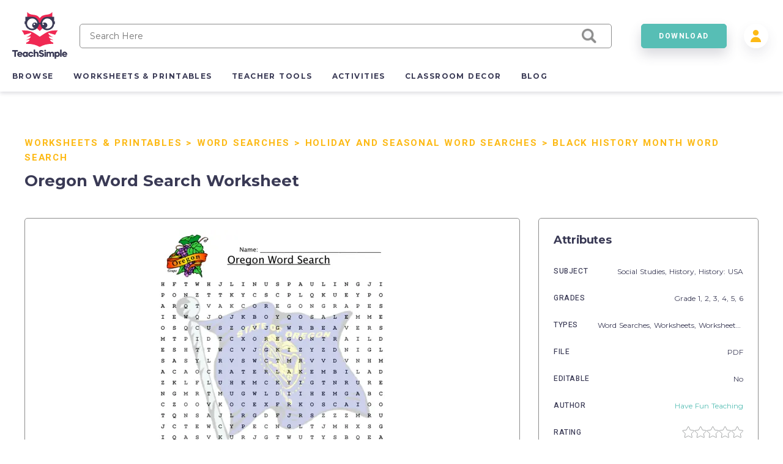

--- FILE ---
content_type: text/html; charset=utf-8
request_url: https://teachsimple.com/product/oregon-word-search-worksheet
body_size: 76793
content:
<!doctype html>
<html data-n-head-ssr lang="en" data-n-head="%7B%22lang%22:%7B%22ssr%22:%22en%22%7D%7D">
  <head >
    <meta data-n-head="ssr" charset="utf-8"><meta data-n-head="ssr" name="viewport" content="width=device-width, initial-scale=1"><meta data-n-head="ssr" content="best online resources for teachers, educational resources, education resource, educators resource, education resources, teacher resources, teacher created resources, teaching resources, teacher creative resources, teacher created resource" data-hid="keywords" name="keywords"><meta data-n-head="ssr" name="p:domain_verify" content="edcff9187d962ebe718aeb5191159582"><meta data-n-head="ssr" name="Teach Simple | Download Educational Resources" content="Download educational resources like worksheets, activities, games, lesson plans, and more from teachers for teachers. "><meta data-n-head="ssr" name="facebook-domain-verification" content="zqm9ewnejvj9yoomt0giji5sndn977"><meta data-n-head="ssr" name="google-signin-client_id" content="880048814998-n3f9e6t827uu0scil29f2429v69s8i8l.apps.googleusercontent.com"><meta data-n-head="ssr" name="viewport" content="width=device-width, initial-scale=1"><meta data-n-head="ssr" data-hid="description" name="description" content=" This Oregon Word Search Worksheet is a great way to help your students learn important vocabulary words related to the state of Oregon. This resource is perfect for teachers who are looking for a fun and educational activity for their students.  Oregon Word Search Worksheet"><meta data-n-head="ssr" data-hid="twitter:title" name="twitter:title" content="Oregon Word Search Worksheet"><meta data-n-head="ssr" data-hid="twitter:description" name="twitter:description" content=" This Oregon Word Search Worksheet is a great way to help your students learn important vocabulary words related to the state of Oregon. This resource is perfect for teachers who are looking for a fun and educational activity for their students.  Oregon Word Search Worksheet"><meta data-n-head="ssr" data-hid="twitter:image" name="twitter:image" content="https://teachsimplecom.s3.us-east-2.amazonaws.com/images/oregon-word-search-worksheet/oregon-wordsearch-worksheet.jpg"><meta data-n-head="ssr" data-hid="twitter:image:alt" name="twitter:image:alt" content="undefined"><meta data-n-head="ssr" data-hid="og:type" property="og:type" content="product"><meta data-n-head="ssr" data-hid="og:title" property="og:title" content="Oregon Word Search Worksheet"><meta data-n-head="ssr" data-hid="og:description" property="og:description" content=" This Oregon Word Search Worksheet is a great way to help your students learn important vocabulary words related to the state of Oregon. This resource is perfect for teachers who are looking for a fun and educational activity for their students.  Oregon Word Search Worksheet"><meta data-n-head="ssr" data-hid="og:image" property="og:image" content="https://teachsimplecom.s3.us-east-2.amazonaws.com/images/oregon-word-search-worksheet/oregon-wordsearch-worksheet.jpg"><meta data-n-head="ssr" data-hid="og:url" property="og:url" content="https://teachsimple.com/product/oregon-word-search-worksheet"><meta data-n-head="ssr" data-hid="og:image:alt" property="og:image:alt" content="undefined"><meta data-n-head="ssr" data-hid="og:site_name" property="od:site_name" content="Teach Simple"><meta data-n-head="ssr" data-hid="product:price:amount" property="product:price:amount" content="39.99"><meta data-n-head="ssr" data-hid="product:price:currency" property="product:price:currency" content="USD"><title>Oregon Word Search Worksheet by Teach Simple</title><link data-n-head="ssr" rel="preconnect" href="https://res.cloudinary.com" crossorigin="true"><link data-n-head="ssr" rel="icon" type="image/png" href="/favicon.png"><link data-n-head="ssr" data-hid="gf-prefetch" rel="dns-prefetch" href="https://fonts.gstatic.com/"><link data-n-head="ssr" data-hid="gf-preconnect" rel="preconnect" href="https://fonts.gstatic.com/" crossorigin=""><link data-n-head="ssr" data-hid="gf-origin-preconnect" rel="preconnect" href="https://fonts.googleapis.com/"><link data-n-head="ssr" data-hid="gf-preload" rel="preload" as="style" href="https://fonts.googleapis.com/css2?family=Heebo:wght@300;400;500;700&amp;family=Montserrat:wght@300;400;500;700&amp;display=swap"><link data-n-head="ssr" rel="canonical" href="https://teachsimple.com/product/oregon-word-search-worksheet"><script data-n-head="ssr" data-hid="gf-script">(function(){var l=document.createElement('link');l.rel="stylesheet";l.href="https://fonts.googleapis.com/css2?family=Heebo:wght@300;400;500;700&family=Montserrat:wght@300;400;500;700&display=swap";document.querySelector("head").appendChild(l);})();</script><noscript data-n-head="ssr"><iframe src="https://load.d.teachsimple.com/ns.html?id=GTM-PWFPSHF" height="0" width="0" style="display:none;visibility:hidden"></iframe></noscript><noscript data-n-head="ssr"><img height="1" width="1" style="display:none" src="https://www.facebook.com/tr?id=4067390693339286&ev=PageView&noscript=1"/></noscript><noscript data-n-head="ssr" data-hid="gf-noscript"><link rel="stylesheet" href="https://fonts.googleapis.com/css2?family=Heebo:wght@300;400;500;700&family=Montserrat:wght@300;400;500;700&display=swap"></noscript><link rel="preload" href="/_nuxt/898eaff.modern.js" as="script"><link rel="preload" href="/_nuxt/c05e815.modern.js" as="script"><link rel="preload" href="/_nuxt/21b3617.modern.js" as="script"><link rel="preload" href="/_nuxt/06fcc60.modern.js" as="script"><link rel="preload" href="/_nuxt/8852f59.modern.js" as="script"><link rel="preload" href="/_nuxt/dce0415.modern.js" as="script"><link rel="preload" href="/_nuxt/8bd7d2d.modern.js" as="script"><link rel="preload" href="/_nuxt/768dfcd.modern.js" as="script"><link rel="preload" href="/_nuxt/c6a413b.modern.js" as="script"><link rel="preload" href="/_nuxt/6cc6f23.modern.js" as="script"><link rel="preload" href="/_nuxt/063c269.modern.js" as="script"><link rel="preload" href="/_nuxt/a93161a.modern.js" as="script"><link rel="preload" href="/_nuxt/fd47fdc.modern.js" as="script"><link rel="preload" href="/_nuxt/4e93e7c.modern.js" as="script"><link rel="preload" href="/_nuxt/cb833fd.modern.js" as="script"><link rel="preload" href="/_nuxt/c31252b.modern.js" as="script"><style data-vue-ssr-id="d2cdb8f2:0 b8d2539e:0 c3ceb4f4:0 1adb391c:0 734d8a41:0 122b6bf0:0 a1f132a2:0 2d8886f5:0 b5cb38b4:0 6b0887b1:0 66cbf3e5:0 5ab21fce:0 00472a29:0 5cecada2:0 65b47c56:0 18fe61f0:0 bbb7974a:0 2f73e192:0 b4e44b90:0 fc815442:0 062dfa83:0 0b9efd02:0 a97d947a:0 84f7e150:0 c629b408:0 446b4fca:0">fieldset[disabled] .multiselect{pointer-events:none}.multiselect__spinner{background:#fff;display:block;height:38px;position:absolute;right:1px;top:1px;width:40px}.multiselect__spinner:after,.multiselect__spinner:before{border:2px solid transparent;border-radius:100%;border-top-color:#41b883;box-shadow:0 0 0 1px transparent;content:"";height:16px;left:50%;margin:-8px 0 0 -8px;position:absolute;top:50%;width:16px}.multiselect__spinner:before{animation:spinning 2.4s cubic-bezier(.41,.26,.2,.62);animation-iteration-count:infinite}.multiselect__spinner:after{animation:spinning 2.4s cubic-bezier(.51,.09,.21,.8);animation-iteration-count:infinite}.multiselect__loading-enter-active,.multiselect__loading-leave-active{opacity:1;transition:opacity .4s ease-in-out}.multiselect__loading-enter,.multiselect__loading-leave-active{opacity:0}.multiselect,.multiselect__input,.multiselect__single{font-family:inherit;font-size:16px;touch-action:manipulation}.multiselect{box-sizing:content-box;color:#35495e;display:block;min-height:40px;position:relative;text-align:left;width:100%}.multiselect *{box-sizing:border-box}.multiselect:focus{outline:none}.multiselect--disabled{background:#ededed;opacity:.6;pointer-events:none}.multiselect--active{z-index:50}.multiselect--active:not(.multiselect--above) .multiselect__current,.multiselect--active:not(.multiselect--above) .multiselect__input,.multiselect--active:not(.multiselect--above) .multiselect__tags{border-bottom-left-radius:0;border-bottom-right-radius:0}.multiselect--active .multiselect__select{transform:rotate(180deg)}.multiselect--above.multiselect--active .multiselect__current,.multiselect--above.multiselect--active .multiselect__input,.multiselect--above.multiselect--active .multiselect__tags{border-top-left-radius:0;border-top-right-radius:0}.multiselect__input,.multiselect__single{background:#fff;border:none;border-radius:5px;box-sizing:border-box;display:inline-block;line-height:20px;margin-bottom:8px;min-height:20px;padding:0 0 0 5px;position:relative;transition:border .1s ease;vertical-align:top;width:100%}.multiselect__input::-moz-placeholder{color:#35495e}.multiselect__input::placeholder{color:#35495e}.multiselect__tag~.multiselect__input,.multiselect__tag~.multiselect__single{width:auto}.multiselect__input:hover,.multiselect__single:hover{border-color:#cfcfcf}.multiselect__input:focus,.multiselect__single:focus{border-color:#a8a8a8;outline:none}.multiselect__single{margin-bottom:8px;padding-left:5px}.multiselect__tags-wrap{display:inline}.multiselect__tags{background:#fff;border:1px solid #e8e8e8;border-radius:5px;display:block;font-size:14px;min-height:40px;padding:8px 40px 0 8px}.multiselect__tag{background:#41b883;border-radius:5px;color:#fff;display:inline-block;line-height:1;margin-bottom:5px;margin-right:10px;max-width:100%;overflow:hidden;padding:4px 26px 4px 10px;position:relative;text-overflow:ellipsis;white-space:nowrap}.multiselect__tag-icon{border-radius:5px;bottom:0;cursor:pointer;font-style:normal;font-weight:700;line-height:22px;margin-left:7px;position:absolute;right:0;text-align:center;top:0;transition:all .2s ease;width:22px}.multiselect__tag-icon:after{color:#266d4d;content:"\D7";font-size:14px}.multiselect__tag-icon:focus,.multiselect__tag-icon:hover{background:#369a6e}.multiselect__tag-icon:focus:after,.multiselect__tag-icon:hover:after{color:#fff}.multiselect__current{border:1px solid #e8e8e8;border-radius:5px;min-height:40px;overflow:hidden;padding:8px 30px 0 12px;white-space:nowrap}.multiselect__current,.multiselect__select{box-sizing:border-box;cursor:pointer;display:block;line-height:16px;margin:0;-webkit-text-decoration:none;text-decoration:none}.multiselect__select{height:38px;padding:4px 8px;position:absolute;right:1px;text-align:center;top:1px;transition:transform .2s ease;width:40px}.multiselect__select:before{border-color:#999 transparent transparent;border-style:solid;border-width:5px 5px 0;color:#999;content:"";margin-top:4px;position:relative;right:0;top:65%}.multiselect__placeholder{color:#adadad;display:inline-block;margin-bottom:10px;padding-top:2px}.multiselect--active .multiselect__placeholder{display:none}.multiselect__content-wrapper{background:#fff;border:1px solid #e8e8e8;border-bottom-left-radius:5px;border-bottom-right-radius:5px;border-top:none;display:block;max-height:240px;overflow:auto;position:absolute;width:100%;z-index:50;-webkit-overflow-scrolling:touch}.multiselect__content{display:inline-block;list-style:none;margin:0;min-width:100%;padding:0;vertical-align:top}.multiselect--above .multiselect__content-wrapper{border-bottom:none;border-bottom-left-radius:0;border-bottom-right-radius:0;border-top:1px solid #e8e8e8;border-top-left-radius:5px;border-top-right-radius:5px;bottom:100%}.multiselect__content::webkit-scrollbar{display:none}.multiselect__element{display:block}.multiselect__option{cursor:pointer;display:block;line-height:16px;min-height:40px;padding:12px;position:relative;-webkit-text-decoration:none;text-decoration:none;text-transform:none;vertical-align:middle;white-space:nowrap}.multiselect__option:after{font-size:13px;line-height:40px;padding-left:20px;padding-right:12px;position:absolute;right:0;top:0}.multiselect__option--highlight{background:#41b883;color:#fff;outline:none}.multiselect__option--highlight:after{background:#41b883;color:#fff;content:attr(data-select)}.multiselect__option--selected{background:#f3f3f3;color:#35495e;font-weight:700}.multiselect__option--selected:after{background:inherit;color:silver;content:attr(data-selected)}.multiselect__option--selected.multiselect__option--highlight{background:#ff6a6a;color:#fff}.multiselect__option--selected.multiselect__option--highlight:after{background:#ff6a6a;color:#fff;content:attr(data-deselect)}.multiselect--disabled .multiselect__current,.multiselect--disabled .multiselect__select{background:#ededed;color:#a6a6a6}.multiselect__option--disabled{background:#ededed!important;color:#a6a6a6!important;cursor:text;pointer-events:none}.multiselect__option--group{background:#ededed;color:#35495e}.multiselect__option--group.multiselect__option--highlight{background:#35495e;color:#fff}.multiselect__option--group.multiselect__option--highlight:after{background:#35495e}.multiselect__option--disabled.multiselect__option--highlight{background:#dedede}.multiselect__option--group-selected.multiselect__option--highlight{background:#ff6a6a;color:#fff}.multiselect__option--group-selected.multiselect__option--highlight:after{background:#ff6a6a;color:#fff;content:attr(data-deselect)}.multiselect-enter-active,.multiselect-leave-active{transition:all .15s ease}.multiselect-enter,.multiselect-leave-active{opacity:0}.multiselect__strong{display:inline-block;line-height:20px;margin-bottom:8px;vertical-align:top}[dir=rtl] .multiselect{text-align:right}[dir=rtl] .multiselect__select{left:1px;right:auto}[dir=rtl] .multiselect__tags{padding:8px 8px 0 40px}[dir=rtl] .multiselect__content{text-align:right}[dir=rtl] .multiselect__option:after{left:0;right:auto}[dir=rtl] .multiselect__clear{left:12px;right:auto}[dir=rtl] .multiselect__spinner{left:1px;right:auto}@keyframes spinning{0%{transform:rotate(0)}to{transform:rotate(2turn)}}
.vue-modal-bottom,.vue-modal-bottomLeft,.vue-modal-bottomRight,.vue-modal-left,.vue-modal-right,.vue-modal-top,.vue-modal-topLeft,.vue-modal-topRight{background:#0000;display:block;overflow:hidden;position:absolute;z-index:9999999}.vue-modal-bottomLeft,.vue-modal-bottomRight,.vue-modal-topLeft,.vue-modal-topRight{height:12px;width:12px}.vue-modal-top{cursor:n-resize;height:12px;right:12;top:0;width:100%}.vue-modal-bottom{bottom:0;cursor:s-resize;height:12px;left:0;width:100%}.vue-modal-left{cursor:w-resize;height:100%;left:0;top:0;width:12px}.vue-modal-right{cursor:e-resize;height:100%;right:0;top:0;width:12px}.vue-modal-topRight{background:#0000;cursor:ne-resize;right:0;top:0}.vue-modal-topLeft{cursor:nw-resize;left:0;top:0}.vue-modal-bottomLeft{bottom:0;cursor:sw-resize;left:0}.vue-modal-bottomRight{bottom:0;cursor:se-resize;right:0}#vue-modal-triangle:after{background:#0000;border-bottom:10px solid #ddd;border-left:10px solid #0000;content:"";display:block;height:0;left:0;position:absolute;top:0;width:0}#vue-modal-triangle.clicked:after{border-bottom:10px solid #369be9}.vm--block-scroll{overflow:hidden;width:100vw}.vm--container{z-index:999}.vm--container,.vm--overlay{box-sizing:border-box;height:100vh;left:0;position:fixed;top:0;width:100%}.vm--overlay{background:#0003;opacity:1}.vm--container.scrollable{height:100%;min-height:100vh;overflow-y:auto;-webkit-overflow-scrolling:touch}.vm--modal{background-color:#fff;border-radius:3px;box-shadow:0 20px 60px -2px #1b213a66;box-sizing:border-box;overflow:hidden;position:relative}.vm--container.scrollable .vm--modal{margin-bottom:2px}.vm--top-right-slot{display:block;position:absolute;right:0;top:0}.vm-transition--overlay-enter-active,.vm-transition--overlay-leave-active{transition:all 50ms}.vm-transition--overlay-enter,.vm-transition--overlay-leave-active{opacity:0}.vm-transition--modal-enter-active,.vm-transition--modal-leave-active{transition:all .4s}.vm-transition--modal-enter,.vm-transition--modal-leave-active{opacity:0;transform:translateY(-20px)}.vm-transition--default-enter-active,.vm-transition--default-leave-active{transition:all 2ms}.vm-transition--default-enter,.vm-transition--default-leave-active{opacity:0}.vue-dialog{font-size:14px}.vue-dialog div{box-sizing:border-box}.vue-dialog-content{flex:1 0 auto;padding:14px;width:100%}.vue-dialog-content-title{font-weight:600;padding-bottom:14px}.vue-dialog-buttons{border-top:1px solid #eee;display:flex;flex:0 1 auto;width:100%}.vue-dialog-buttons-none{padding-bottom:14px;width:100%}.vue-dialog-button{background:#0000;border:0;box-sizing:border-box;color:inherit;cursor:pointer;font-size:inherit;height:40px;line-height:40px;font:inherit;margin:0;outline:none;padding:0}.vue-dialog-button:hover{background:#f9f9f9}.vue-dialog-button:active{background:#f3f3f3}.vue-dialog-button:not(:first-of-type){border-left:1px solid #eee}
:root{--y-video-background-color:#000;--y-video-button-width:68px;--y-video-button-height:48px;--y-video-button-padding:0;--y-video-button-border-width:0;--y-video-button-background-color:transparent;--y-video-button-fill:#212121;--y-video-button-fill-opacity:0.8;--y-video-button-active-fill:red;--y-video-button-active-fill-opacity:1;--y-video-button-icon-fill:#fff}.y-video{background-color:#000;background-color:var(--y-video-background-color,#000);cursor:pointer}.y-video__inner{position:relative}.y-video__embed,.y-video__media{border-width:0;height:100%;left:0;position:absolute;top:0;width:100%}.y-video__media--type--img{-o-object-fit:cover;object-fit:cover}.y-video__button{background-color:transparent;background-color:var(--y-video-button-background-color,transparent);border-width:0;border-width:var(--y-video-button-border-width,0);cursor:pointer;height:48px;height:var(--y-video-button-height,48px);left:50%;padding:0;padding:var(--y-video-button-padding,0);position:absolute;top:50%;transform:translate(-50%,-50%);width:68px;width:var(--y-video-button-width,68px)}.y-video__button-shape{fill:#212121;fill:var(--y-video-button-fill,#212121);fill-opacity:.8;fill-opacity:var(--y-video-button-fill-opacity,.8)}.y-video__button-icon{fill:#fff;fill:var(--y-video-button-icon-fill,#fff)}.y-video__button:focus{outline:0}.y-video:hover .y-video__button-shape,.y-video__button:focus .y-video__button-shape{fill:red;fill:var(--y-video-button-active-fill,red);fill-opacity:1;fill-opacity:var(--y-video-button-active-fill-opacity,1)}
.image-container{background-position:50%;background-repeat:no-repeat;background-size:cover}.image-container.display{background-size:contain}.image-container.border{border:1px solid #f02953}.pricing-container{display:flex;justify-content:center;width:100%}.pricing-container.banner{margin-top:1.4rem}@media only screen and (max-width:1179px){.pricing-container.banner .left-card{margin-bottom:5.4rem}.pricing-container{flex-direction:column}.pricing-container.banner{margin-top:0}}.pricing-container .center-card,.pricing-container .left-card,.pricing-container .right-card{margin-left:5%}.pricing-container .center-card:first-child,.pricing-container .left-card:first-child,.pricing-container .right-card:first-child{margin-left:0}@media only screen and (max-width:1179px){.pricing-container .center-card,.pricing-container .left-card,.pricing-container .right-card{align-items:center;display:flex;justify-content:center;margin-bottom:4rem;margin-left:0}.pricing-container .left-card{order:1}.pricing-container .center-card{order:2}.pricing-container .right-card{margin-bottom:4rem;order:3}}.spinner-wrap{background-color:hsla(0,0%,100%,.7);bottom:0;left:0;position:fixed;right:0;top:0;user-select:none;-moz-user-select:none;-ms-user-select:none;-webkit-user-select:none;-khtml-user-select:none;z-index:10}.spinner-wrap,.spinner-wrap .spinner-container{align-items:center;display:flex;justify-content:center}.spinner-wrap .spinner-container{flex-direction:column}.spinner-wrap .spinner-container span{color:#f02953;display:block;font-size:1.6rem;line-height:2.4rem;max-width:80rem;padding:2rem;text-align:center}@media only screen and (max-width:540px){.spinner-wrap .spinner-container span{font-size:1.5rem}}.section-defaults{padding-bottom:6rem;padding-top:3rem}.ratio{padding-top:62.5%;width:100%}.add-edit-form{display:flex;justify-content:space-between;position:relative;width:100%}@media only screen and (max-width:959px){.add-edit-form{flex-direction:column}}.add-edit-form .left-part,.add-edit-form .right-part{flex:1;max-width:72rem;padding-bottom:6rem}.add-edit-form .left-part{margin-right:6rem}@media only screen and (max-width:1439px){.add-edit-form .left-part{margin-right:5%}}@media only screen and (max-width:959px){.add-edit-form .left-part{margin-right:0}}.table-message{font-size:1.2rem;margin-top:2rem;text-align:center;width:100%}.error-msg{color:#f02953;font-size:1rem;padding-top:.2rem}.error-msg.absolute{bottom:-1.6rem;left:1rem;position:absolute}.password-validation-msg{color:#02379b;font-size:1rem;padding-top:.3rem}.caps-lock{color:#f02953;font-size:1.2rem;font-weight:500;padding-left:1.2rem;padding-top:.5rem;text-align:left}.standard-label{font-size:1.2rem;margin-bottom:.8rem}.multiselect__tags{background-color:#f7f9fa;border:1px solid #8c8c8c!important;font-size:14px!important}.multiselect__option--highlight,.multiselect__option--highlight:after,.multiselect__tags .multiselect__tag{background:#57beb5!important}.multiselect__option{font-size:14px!important}.multiselect__option--selected.multiselect__option--highlight,.multiselect__option--selected.multiselect__option--highlight:after{background:#f02953!important}.multiselect__single{font-size:14px!important}.multiselect__input,.multiselect__single{background-color:#f7f9fa}.multiselect__input::-moz-placeholder{font-size:14px!important}.multiselect__input::placeholder{font-size:14px!important}.disabled{opacity:.5}.disabled,.disabled-op{pointer-events:none;user-select:none;-moz-user-select:none;-ms-user-select:none;-webkit-user-select:none;-khtml-user-select:none}.disabled-op{opacity:.9}.prevent-click{opacity:1;pointer-events:none;user-select:none;-moz-user-select:none;-ms-user-select:none;-webkit-user-select:none;-khtml-user-select:none}.helper-text{bottom:-1.6rem;color:#00bcc4;font-size:1rem;left:1rem;position:absolute}.helper-text.error{color:#f02953}.product-spinner{align-items:center;background-color:#fff;display:flex;flex-direction:column;height:30rem;justify-content:center;left:0;position:absolute;top:0;width:100%;z-index:10}.product-spinner .text{color:#f02953;font-size:1.3rem;margin-top:2rem}.pricing-page,.upgrade-plan{padding-bottom:10rem;padding-left:5.4rem;padding-right:5.4rem}@media only screen and (max-width:1439px){.pricing-page,.upgrade-plan{padding-left:4rem;padding-right:4rem}}@media only screen and (max-width:1179px){.pricing-page,.upgrade-plan{padding-left:2.4rem;padding-right:2.4rem}}@media only screen and (max-width:320px){.pricing-page,.upgrade-plan{padding-left:2rem;padding-right:2rem}}.billing-form,.user-form{border-radius:5px;box-shadow:1rem 1rem 4rem rgba(58,58,85,.1);padding:3.6rem;width:100%}@media only screen and (max-width:540px){.billing-form,.user-form{padding-left:2.4rem;padding-right:2.4rem}}.user-form{min-height:56rem}.user-form.width{margin:0 auto;max-width:56rem;min-height:40rem}.form-title{color:#3a3a55;font-family:"Montserrat",sans-serif;font-size:4.8rem;font-size:2.6rem!important;font-weight:700;letter-spacing:-.02em;margin-bottom:2.4rem}@media only screen and (max-width:1179px){.form-title{font-size:3.8rem}}@media only screen and (max-width:540px){.form-title{font-size:2.6rem}}@media only screen and (max-width:320px){.form-title{font-size:2.4rem!important}}.form-title.center{text-align:center}.form-title.gray{color:#8c8c8c;font-size:2.2rem!important;margin-bottom:2rem}@media only screen and (max-width:540px){.form-title.gray{font-size:1.8rem!important}}.standard-form-text{font-size:1.4rem;padding-bottom:1rem;padding-top:2rem;text-align:center}.standard-form-input{margin-top:2.8rem}.standard-form-input .input{align-items:center;display:flex;height:4rem;position:relative;width:100%}.standard-form-input .input input{background-color:#f7f9fa;border:1px solid #8c8c8c;border-radius:5px;font-family:"Montserrat",sans-serif;font-size:1.2rem;height:100%;outline:none;padding:0 1.6rem;width:100%}.standard-form-input .input input.error{border:1px solid #f02953}.standard-form-input .input input{border:1px solid #cecece}.standard-form-btn{display:flex;justify-content:center;margin-top:4.8rem;width:100%}.price-card{align-items:center;background-color:#fff;border:1px solid #d1dbe3;border-radius:5px;display:flex;flex-direction:column;height:48rem;padding:8rem 4rem 4rem;position:relative;transition:all .3s ease-in-out;width:36rem;z-index:1}.price-card.large{height:52rem}.price-card.small{height:42rem;padding-top:4rem;width:34rem}@media only screen and (max-width:540px){.price-card{height:auto;max-width:36rem;padding-bottom:12rem;padding-left:2rem;padding-right:2rem;width:100%}}.price-card.large,.price-card.unlimited{border-color:#57beb5;box-shadow:0 .3rem .6rem rgba(58,58,85,.16)}.price-card.wide{padding-top:6rem;width:40rem}.price-card:hover{box-shadow:0 1rem 3rem rgba(58,58,85,.2)}.price-card .ribbon{background-image:url(/images/icons/save_43.svg);background-position:100%;background-size:14rem;display:block;padding:1.5rem;position:absolute;right:0;top:2rem;width:14rem}.price-card .ribbon span{color:#3a3a55;color:#fff;font-family:"Heebo",sans-serif;font-size:1.5rem;font-size:1.3rem;font-weight:700;letter-spacing:.12em;line-height:2.4rem;padding-left:2rem}@media only screen and (max-width:540px){.price-card .ribbon span{font-size:1.4rem;font-size:1.3rem!important}}.price-card .card-title-wrap{height:5rem;margin-bottom:2.4rem}.price-card.large .card-title-wrap{margin-bottom:0}.price-card.small .card-title-wrap{height:4rem}.price-card .card-title{color:#3a3a55;font-family:"Heebo",sans-serif;font-size:1.5rem;font-size:1.6rem;font-weight:700;letter-spacing:.12em;line-height:2.4rem;margin-bottom:.4rem;min-height:2rem;text-align:center;text-transform:uppercase}@media only screen and (max-width:540px){.price-card .card-title{font-size:1.4rem}}.price-card .card-sub-title{color:#3a3a55;font-family:"Heebo",sans-serif;font-size:1.5rem;font-size:1.6rem;font-weight:700;letter-spacing:.12em;line-height:2.4rem;text-align:center;text-transform:capitalize}@media only screen and (max-width:540px){.price-card .card-sub-title{font-size:1.4rem}}.price-card .card-sub-title.red{color:#f02953}.price-card .card-tag-line{font-size:1.4rem;font-weight:500;margin-top:.4rem;text-align:center}.price-card .card-price-wrap{height:6rem;margin-bottom:2.4rem}.price-card.large .card-price-wrap{margin-bottom:1.6rem}.price-card .card-price{color:#57beb5;font-size:3.4rem;margin-bottom:.4rem;text-align:center}@media only screen and (max-width:540px){.price-card .card-price{font-size:2.6rem}}.price-card.wide .card-price{margin-bottom:1rem}.price-card .card-features,.price-card .card-price-text,.price-card .card-text{color:#8c8c8c;font-family:"Montserrat",sans-serif;font-size:1.4rem;font-size:1.3rem;letter-spacing:.05em;line-height:2.4rem;text-align:center}.price-card .card-price-text,.price-card .card-text{margin-bottom:1.6rem}.price-card.wide .card-text{padding-top:2rem}.price-card .card-text{color:#3a3a55}@media only screen and (max-width:540px){.price-card .card-text{font-size:1.3rem;line-height:2rem}}.price-card .card-features span{display:block;font-size:1.2rem;margin-bottom:.5rem}.price-card .card-features.cancel span{color:#4a4a4a;font-weight:500;margin-bottom:2rem}.price-card .card-button{bottom:5.5rem;position:absolute}.price-card .card-button.disabled{opacity:.5;pointer-events:none;user-select:none;-moz-user-select:none;-ms-user-select:none;-webkit-user-select:none;-khtml-user-select:none}@media only screen and (max-width:540px){.price-card .card-button{bottom:4rem}}.price-card .card-banner{align-items:center;color:#f02953;display:flex;font-family:"Heebo",sans-serif;font-size:1.5rem;font-weight:700;height:8rem;justify-content:center;letter-spacing:.12em;line-height:2.4rem;position:absolute;top:0;width:100%}@media only screen and (max-width:540px){.price-card .card-banner{font-size:1.4rem}}.price-card .card-banner.background{background-color:#f02953;color:#fff!important;font-weight:500!important}.price-card.wide .card-banner{font-size:1.7rem;height:9.2rem}.price-card.continuity{border-color:#57beb5;box-shadow:0 .3rem .6rem rgba(58,58,85,.16);height:44rem;margin-left:auto;margin-right:4rem;padding-left:3.2rem;padding-right:3.2rem;padding-top:4rem}.price-card.continuity.cancel{margin-left:0;margin-right:0}@media only screen and (max-width:959px){.price-card.continuity{margin-right:0}}.price-card.continuity .card-title-wrap{margin-bottom:0}.price-card.continuity .card-price-wrap{height:5rem;margin-bottom:1.6rem}.price-card.continuity .card-title{text-transform:capitalize}.price-card.continuity .card-text{margin-bottom:2rem}.collection-card-wrap{background-color:#fff;border:1px solid #3a3a55;border-radius:5px;left:10rem;position:absolute;width:34rem;z-index:10}@media only screen and (max-width:1599px){.collection-card-wrap{left:0;width:100%}}.input-error-message{color:#f02953;font-size:1.2rem;margin:.5rem}.swiper-wrapper{align-items:center}
.nuxt-progress{background-color:#000;height:2px;left:0;opacity:1;position:fixed;right:0;top:0;transition:width .1s,opacity .4s;width:0;z-index:999999}.nuxt-progress.nuxt-progress-notransition{transition:none}.nuxt-progress-failed{background-color:red}
*,:after,:before{box-sizing:border-box;-webkit-box-sizing:border-box;-moz-box-sizing:border-box;margin:0;padding:0}html{font-size:62.5%;word-spacing:1px;-ms-text-size-adjust:100%;-webkit-text-size-adjust:100%;-moz-osx-font-smoothing:grayscale;-webkit-font-smoothing:antialiased;box-sizing:border-box}body,html{height:100%;overflow-x:hidden;position:relative;width:100%}body{color:#3a3a55;font-family:"Montserrat",sans-serif;font-size:1.5rem;font-weight:400}a,a:focus,a:hover{color:inherit;outline:none;position:relative;-webkit-text-decoration:none;text-decoration:none}button{cursor:pointer}button,button:active,button:active:focus,button:focus{border:none;box-shadow:none;outline:none}main{min-height:calc(100vh - 46rem)}@media only screen and (max-width:1179px){main{min-height:calc(100vh - 76rem)}}@media only screen and (max-width:959px){main{min-height:calc(100vh - 74.4rem)}}@media only screen and (max-width:540px){main{min-height:20rem}}::-moz-selection{background-color:#57beb5;color:#fff}::selection{background-color:#57beb5;color:#fff}.banner-info{background-color:#57beb5;color:#3a3a55;color:#fff;font-size:1.6rem;line-height:2.4rem;margin-bottom:1rem;padding:2rem;text-align:center}.banner-info a{color:#fff;-webkit-text-decoration:underline;text-decoration:underline}@media only screen and (max-width:540px){.banner-info{margin-top:4rem}}
.header-container{box-shadow:0 .3rem .6rem rgba(58,58,85,.16);height:15rem;position:relative;z-index:100}@media only screen and (max-width:959px){.header-container{height:9rem}}.header-column{align-items:center;display:flex;flex-direction:column;height:100%;margin:0 auto;max-width:1480px;padding:0 2rem}@media only screen and (max-width:959px){.header-column{padding:0 1rem}}.checkout-wrap{display:flex;justify-content:center;left:50%;position:absolute;top:50%;transform:translate(-50%,-50%);width:100%}.checkout-wrap img{height:7.2rem;width:auto}@media only screen and (max-width:749px){.checkout-wrap img{height:6rem}}@media only screen and (max-width:540px){.checkout-wrap img{height:5rem}.checkout-wrap{top:12rem}}.header{align-items:center;display:flex;margin-top:2rem;width:100%}@media only screen and (max-width:959px){.header{justify-content:space-between;margin-top:.5rem}}.search-wrap{align-items:center;display:flex;flex:1;flex-direction:column;justify-content:center;padding:0 2rem}@media only screen and (max-width:959px){.search-wrap{max-width:56rem}}@media only screen and (max-width:540px){.search-wrap{display:none}}.mobile-search{display:none}@media only screen and (max-width:959px){.mobile-search{margin:0 2rem}}@media only screen and (max-width:540px){.mobile-search{display:block;margin-left:0}}.search-icon-wrap{cursor:pointer;display:none;margin-right:3rem}.search-icon-wrap img{display:block;height:auto;width:2.3rem}@media only screen and (max-width:540px){.search-icon-wrap{display:block}}.vertical-dots{cursor:pointer;display:none;height:2.5rem;padding:0 1rem;width:auto}@media only screen and (max-width:959px){.vertical-dots{display:block}}.header-btn{flex:1;margin:0 2rem 0 2.8rem;max-width:14rem!important}@media only screen and (max-width:1179px){.header-btn{margin-left:0;margin-right:1rem;order:2}}@media only screen and (max-width:959px){.header-btn{width:auto}}@media only screen and (max-width:540px){.header-btn{display:none}}.user-options{align-items:center;display:flex;height:100%;position:relative}@media only screen and (max-width:1179px){.user-options{order:3}}#header-max-btn{display:none;margin:0;padding:0;width:100%}#header-max-btn div{height:100%;width:100%}#header-max-btn.fixed{position:fixed;top:0}@media only screen and (max-width:540px){#header-max-btn{display:flex}}
.logo-container{cursor:pointer;position:relative;z-index:1}@media only screen and (max-width:959px){.logo-container.header-logo{margin-right:auto}}.logo-container.hide-logo{display:none}@media only screen and (max-width:540px){.logo-container .large{display:none}}.logo-container .small{display:none}@media only screen and (max-width:540px){.logo-container .small{display:block}}.logo-container img{display:block;height:auto;width:9rem}@media only screen and (max-width:959px){.logo-container img{width:8rem}}@media only screen and (max-width:540px){.logo-container img{height:6rem;width:auto}}@media only screen and (max-width:320px){.logo-container img{height:5rem}}
.search-bar{align-items:center;display:flex;height:4rem;position:relative;width:100%}.search-bar input{border:1px solid #8c8c8c;border-radius:5px;font-family:"Montserrat",sans-serif;height:100%;outline:none;padding:0 1.6rem;width:100%}.search-bar input.error{border:1px solid #f02953}.search-bar .search-bar-icon{cursor:pointer;height:auto;position:absolute;right:2.5rem;width:2.4rem}@media only screen and (max-width:959px){.search-bar .search-bar-icon{width:2rem}}.search-bar.large{height:4rem;max-width:72rem;width:72rem}@media only screen and (max-width:1179px){.search-bar.large{margin-left:auto;margin-right:auto;width:100%}}@media only screen and (max-width:959px){.search-bar.large{max-width:64rem}}.search-bar.large .search-bar-icon{cursor:pointer;right:2rem}@media only screen and (max-width:959px){.search-bar.large .search-bar-icon{height:auto;width:2.4rem}}
.button{align-items:center;border-radius:5px;box-shadow:0 1rem 2rem rgba(58,58,85,.2);display:flex;font-family:"Heebo",sans-serif;font-size:1.2rem;font-weight:700;justify-content:center;letter-spacing:.12em;padding:0 2rem!important;text-transform:uppercase}.button:disabled{cursor:not-allowed;opacity:.7}.button.capitalize{text-transform:capitalize}.button.full{border-radius:0!important;font-size:1.5rem;height:5.4rem!important;max-width:100%}@media only screen and (max-width:540px){.button.full{font-size:1.4rem!important;height:4.8rem!important}}@media only screen and (max-width:320px){.button.full{font-size:1.2rem!important}}.button.cyan{background-color:#57beb5;border:1px solid #57beb5;color:#fff}.button.cyan svg{fill:#fff}.button.cyan-inverse{background-color:#fff;border:1px solid #57beb5;color:#57beb5}.button.red{background-color:#fff;border:1px solid #f02953;color:#f02953}.button.delete{background-color:#f02953;color:#fff}.button.gray{background-color:#fff;border:1px solid #8c8c8c;color:#8c8c8c}.button.gray-solid{background-color:#8c8c8c;color:#fff}.button.warning{background-color:#fdba16;color:#fff}.button.purple{background-color:#3a3a55;color:#fff}.button .btn-icon{margin-right:1rem;width:2rem}@media only screen and (max-width:1179px){.button .btn-icon{margin-right:.8rem;width:1.6rem}}.button .btn-icon img{display:block;height:auto;width:100%}
.icon-container{align-items:center;display:flex;height:100%;padding-left:.8rem;padding-right:.4rem}@media only screen and (max-width:959px){.icon-container{display:none}}.icon-wrap{align-items:center;border-radius:50%;box-shadow:0 1rem 2rem rgba(58,58,85,.1);cursor:pointer;height:4rem;justify-content:center;width:4rem}.icon-wrap,.user-menu{background-color:#fff;display:flex}.user-menu{border-radius:5px;box-shadow:0 1rem 3rem rgba(58,58,85,.2);color:#3a3a55;flex-direction:column;font-family:"Heebo",sans-serif;font-size:1.5rem;font-size:1.4rem;font-weight:700;letter-spacing:.12em;letter-spacing:.1em;line-height:2.4rem;min-width:18rem;padding:2.4rem 3.2rem;position:absolute;right:-2rem;text-transform:uppercase;top:8rem;z-index:101}@media only screen and (max-width:540px){.user-menu{font-size:1.4rem}}.user-menu.auth{min-width:24rem}.user-menu:before{background-color:transparent;left:0;top:-.5rem;width:100%}.user-menu:after,.user-menu:before{content:"";height:.5rem;position:absolute}.user-menu:after{background-color:#fff;clip-path:polygon(50% 0,0 100%,100% 100%);right:3.3rem;top:-.4rem;width:1.4rem}.user-menu .email,.user-menu .menu-options,.user-menu .username{border-bottom:1px solid #cecece;margin-bottom:1rem;padding-bottom:.8rem}.user-menu .email{text-transform:lowercase}.user-menu .auth-action{cursor:pointer}.user-menu .auth-action,.user-menu .option{margin:.4rem 0;padding:.4rem 0;transition:all .3s ease-in-out}.user-menu .auth-action a,.user-menu .auth-action span,.user-menu .option a,.user-menu .option span{cursor:pointer;transition:all .3s ease-in-out}.user-menu .auth-action a:hover,.user-menu .auth-action span:hover,.user-menu .option a:hover,.user-menu .option span:hover{color:#57beb5}.user-menu .auth-action.red,.user-menu .option.red{color:#f02953}.user-menu .auth-action.red.active,.user-menu .option.red.active{color:#57beb5}.user-menu .auth-action.red:hover,.user-menu .option.red:hover{color:#f02953}
.main-navigation-container[data-v-6f7bc4d8]{align-items:center;align-self:start;display:flex;flex-direction:column;margin-top:2rem}.navigation[data-v-6f7bc4d8]{align-items:center;display:flex;gap:1.5rem;justify-content:center;position:relative}@media only screen and (max-width:1179px){.navigation[data-v-6f7bc4d8]{gap:0;justify-content:flex-start}}@media only screen and (max-width:959px){.navigation[data-v-6f7bc4d8]{display:none}}.navigation-container[data-v-6f7bc4d8]{margin-right:3.2rem}@media only screen and (max-width:1179px){.navigation-container[data-v-6f7bc4d8]{font-size:1.1rem;margin-right:2.8rem}}.navigation-container[data-v-6f7bc4d8]:last-child{margin-right:0!important}.navigation-link[data-v-6f7bc4d8]{color:#3a3a55;cursor:pointer;font-size:1.2rem;font-weight:700;letter-spacing:.12em;position:relative;text-transform:uppercase;transition:all .3s ease-in-out}.navigation-link.active[data-v-6f7bc4d8],.navigation-link[data-v-6f7bc4d8]:hover{color:#57beb5}.navigation-menu[data-v-6f7bc4d8]{position:relative;width:calc(100% + 5rem)}.main-navigation-menu[data-v-6f7bc4d8]{background-color:#fff;border-radius:.5rem;box-shadow:0 1rem 3rem rgba(58,58,85,.2);display:flex;min-width:20rem;padding:1.5rem 0;position:absolute;top:1.5rem;z-index:101}.main-navigation-menu-column[data-v-6f7bc4d8]{border-right:1px solid #ececec;text-transform:none}.main-navigation-menu-column[data-v-6f7bc4d8]:last-child{border-right:none}
.product-page{margin:0 auto;max-width:1480px;min-height:768px;overflow:hidden;overflow:visible;padding-bottom:4rem}.product-page .loading-container{align-items:center;display:flex;flex-direction:column;justify-content:center;min-height:768px}.product-page .loading-container span{color:#f02953;display:block;font-size:1.6rem;font-weight:500;line-height:2.4rem;max-width:80rem;padding:2rem;text-align:center}@media only screen and (max-width:540px){.product-page .loading-container span{font-size:1.5rem}}.product-page #product-about,.product-page #product-description{color:#000;font-family:"Montserrat",sans-serif;font-size:1.4rem;letter-spacing:.05em;letter-spacing:0;line-height:2.4rem}.product-page #product-about a,.product-page #product-description a{color:#57beb5}.product-page #product-about ol,.product-page #product-about ul,.product-page #product-description ol,.product-page #product-description ul{margin-left:1rem;padding:0 1rem}.product-page .product-container{min-height:100vh;padding-left:5.4rem;padding-right:5.4rem;padding-top:7.2rem}@media only screen and (max-width:1439px){.product-page .product-container{padding-left:4rem;padding-right:4rem}}@media only screen and (max-width:1179px){.product-page .product-container{padding-left:2.4rem;padding-right:2.4rem}}@media only screen and (max-width:320px){.product-page .product-container{padding-left:2rem;padding-right:2rem}}.product-page .product-container .product-title{word-wrap:break-word;font-family:"Montserrat",sans-serif;font-size:2.6rem;font-weight:700;letter-spacing:-.02em;letter-spacing:0}@media only screen and (max-width:1179px){.product-page .product-container .product-title{font-size:3.8rem}}@media only screen and (max-width:540px){.product-page .product-container .product-title{font-size:2.6rem}}@media only screen and (max-width:320px){.product-page .product-container .product-title{font-size:2.4rem!important}}@media only screen and (max-width:1179px){.product-page .product-container .product-title{font-size:2.6rem}}@media only screen and (max-width:540px){.product-page .product-container .product-title{font-size:2.2rem}}.product-page .product-container .free-item{background-color:#00bcc4;border-radius:5px;color:#fff;display:inline-block;font-size:1.2rem;margin-top:1.6rem;padding:.8rem}.product-page .product-container .product-section{margin-bottom:2rem;margin-top:8.2rem}@media only screen and (max-width:1179px){.product-page .product-container .product-section{margin-top:4rem}}.product-page .product-container .product-section .title{font-family:"Montserrat",sans-serif;font-size:1.8rem;font-weight:700;letter-spacing:-.02em;letter-spacing:0;margin-bottom:2rem}@media only screen and (max-width:1179px){.product-page .product-container .product-section .title{font-size:3.8rem}}@media only screen and (max-width:540px){.product-page .product-container .product-section .title{font-size:2.6rem}}@media only screen and (max-width:320px){.product-page .product-container .product-section .title{font-size:2.4rem!important}}@media only screen and (max-width:1179px){.product-page .product-container .product-section .title{font-size:1.8rem}}@media only screen and (max-width:540px){.product-page .product-container .product-section .title{font-size:1.8rem}}.product-page .product-container .product-section p:not(:first-child){color:#000;display:block;font-family:"Montserrat",sans-serif;font-size:1.4rem;letter-spacing:.05em;letter-spacing:0;line-height:2.4rem;margin-top:1rem}@media only screen and (max-width:540px){.product-page .product-container .product-section p:not(:first-child){padding-bottom:1rem}}.product-page .product-container .product-section .tag-items{display:flex;flex-wrap:wrap}.product-page .product-container .product-section .tag-items a{background:#fdba16;border-radius:.5rem;color:#fff;cursor:pointer;font-size:1.2rem;margin-bottom:1rem;margin-right:1.4rem;padding:.8rem 1.4rem;text-transform:capitalize}.product-page .product-container .product-section .tag-items a:last-child{margin-right:0}@media only screen and (max-width:1439px){.product-page .product-container .product-section .tag-items a{padding:.7rem 1.2rem}}@media only screen and (max-width:1179px){.product-page .product-container .product-section .tag-items a{margin-bottom:.8rem;padding:.5rem 1rem}}.product-page .product-container .reviews-section{margin-top:4rem}.product-page .product-container .reviews-section .title{display:flex;gap:1rem}.product-page .product-container .also-title{color:#fdba16;font-family:"Heebo",sans-serif;font-size:1.5rem;font-size:2rem;font-weight:700;letter-spacing:.12em;line-height:2.4rem;margin-bottom:4rem;margin-top:6rem;text-transform:uppercase}@media only screen and (max-width:540px){.product-page .product-container .also-title{font-size:1.4rem}}@media only screen and (max-width:1179px){.product-page .product-container .also-title{margin-bottom:3.2rem;margin-top:4rem}}@media only screen and (max-width:540px){.product-page .product-container .also-title{margin-bottom:2rem}}.product-page .product-container .also-sub{color:#8c8c8c;font-family:"Montserrat",sans-serif;font-size:1.4rem;letter-spacing:.05em;line-height:2.4rem;margin-bottom:3.75rem}.product-page .product-container>.product-images-container{display:none}@media only screen and (max-width:1179px){.product-page .product-container>.product-images-container{display:block}}
.product-breadcrumbs[data-v-3abc4584]{color:#fdba16;font-family:"Heebo",sans-serif;font-size:1.5rem;font-weight:700;letter-spacing:.12em;line-height:2.4rem;margin-bottom:1rem;text-transform:uppercase}@media only screen and (max-width:540px){.product-breadcrumbs[data-v-3abc4584]{font-size:1.4rem;font-weight:500}}
.product-details{display:flex;margin-top:4.5rem}@media only screen and (max-width:1179px){.product-details{flex-direction:column;margin-top:3.6rem}}.product-details .item-image{align-items:center;display:flex;justify-content:center}.product-details .image-container{max-height:100%;position:relative}.product-details .image-container.main-image{max-height:100%;max-width:100%}.product-details .video-player-container{bottom:0;left:0;position:absolute;right:0;top:0}.product-details .product-images{display:flex;flex-direction:column;margin-right:3.6rem;max-width:100rem;overflow:hidden;padding-bottom:4rem;width:100rem}@media only screen and (max-width:1439px){.product-details .product-images{margin-right:3rem;min-width:72rem}}@media only screen and (max-width:1179px){.product-details .product-images{max-width:120rem;min-width:60rem;width:100%}}@media only screen and (max-width:959px){.product-details .product-images{max-width:90rem;min-width:auto;padding-bottom:0}}.product-details .product-images .enlarged-wrap{align-items:center;border:1px solid #8c8c8c;border-radius:.5rem;box-shadow:0 .3rem .6rem rgba(58,58,85,.16);display:flex;height:600px;justify-content:center;padding:1.4rem 1.2rem;width:100%}@media only screen and (max-width:540px){.product-details .product-images .enlarged-wrap{height:300px;padding:.8rem}}@media only screen and (max-width:320px){.product-details .product-images .enlarged-wrap{height:250px;padding:.5rem}}.product-details .demo-video{margin-left:1rem;margin-top:3rem;width:100%}.product-details .demo-video iframe{display:block;height:100%;left:0;position:absolute;top:0;width:100%}
.product-swiper{margin-top:3.2rem;width:100%}.product-swiper .item-image{box-shadow:0 .3rem .6rem rgba(58,58,85,.16);cursor:pointer;overflow:hidden;width:-moz-fit-content;width:fit-content}.product-swiper .swiper-container{overflow:visible!important}.product-swiper .swiper-container .swiper-pagination{bottom:-4rem!important}.product-swiper .swiper-container .swiper-pagination-bullets>.swiper-pagination-bullet{background:#fff!important;border:2px solid #9dafbd!important;height:1.1rem!important;margin:0 .8rem!important;opacity:1!important;width:1.1rem!important}.product-swiper .swiper-container .swiper-pagination-bullets>.swiper-pagination-bullet-active{background:#57beb5!important;border:1px solid transparent!important}.product-swiper .swiper-lazy-preloader{border-color:transparent #57beb5 #57beb5}.product-swiper .overlay{align-items:center;background-color:rgba(58,58,85,.4);bottom:0;display:flex;justify-content:center;left:0;overflow:hidden;position:absolute;right:0;top:0;transition:all .3s ease-in-out}.product-swiper .image-row{display:flex;flex-wrap:wrap}@media only screen and (max-width:540px){.product-swiper .image-row{display:none}.product-swiper{margin-top:2rem}}.product-swiper .image-wrap{border:1px solid #8c8c8c;border-radius:.5rem;box-shadow:0 .3rem .6rem rgba(58,58,85,.16);cursor:pointer;margin-bottom:2rem;margin-right:1.6rem;padding:.8rem;width:20rem}@media only screen and (max-width:1179px){.product-swiper .image-wrap{padding:.6rem;width:18rem}}@media only screen and (max-width:959px){.product-swiper .image-wrap{padding:.4rem}}@media only screen and (max-width:540px){.product-swiper .image-wrap{margin-right:1rem;min-width:12rem}}.product-swiper .image-wrap:last-child{margin-right:0}.product-swiper .image-wrap .image-container:hover{opacity:.9}
.product-info[data-v-5c3e943e]{width:36rem}.product-info[data-v-5c3e943e],.product-info .info-item[data-v-5c3e943e]{position:relative}.product-info-wrap[data-v-5c3e943e]{border:1px solid #8c8c8c;border-radius:5px;padding:2.4rem}.product-info-wrap .edit-product-button[data-v-5c3e943e]{margin-top:1rem}@media only screen and (max-width:540px){.product-info-wrap[data-v-5c3e943e]{margin-top:2rem}}@media only screen and (max-width:1179px){.product-info[data-v-5c3e943e]{margin-top:2rem;width:auto}}.product-info .info-title[data-v-5c3e943e]{font-family:"Montserrat",sans-serif;font-size:1.8rem;font-weight:700;letter-spacing:-.02em;margin-bottom:3.8rem}@media only screen and (max-width:1179px){.product-info .info-title[data-v-5c3e943e]{font-size:3.8rem}}@media only screen and (max-width:540px){.product-info .info-title[data-v-5c3e943e]{font-size:2.6rem}}@media only screen and (max-width:320px){.product-info .info-title[data-v-5c3e943e]{font-size:2.4rem!important}}@media only screen and (max-width:1439px){.product-info .info-title[data-v-5c3e943e]{margin-bottom:2.8rem}}@media only screen and (max-width:1179px){.product-info .info-title[data-v-5c3e943e]{font-size:1.8rem;margin-bottom:2rem}}@media only screen and (max-width:540px){.product-info .info-title[data-v-5c3e943e]{font-size:1.8rem}}.product-info .attr-container .info-item[data-v-5c3e943e]:last-child{grid-column:span 2}@media only screen and (max-width:540px){.product-info .attr-container[data-v-5c3e943e]{grid-template-columns:1fr 1fr}}@media only screen and (max-width:480px){.product-info .attr-container[data-v-5c3e943e]{grid-template-columns:1fr}.product-info .attr-container .info-item[data-v-5c3e943e]:last-child{grid-column:span 1}}.product-info .product-attr[data-v-5c3e943e]{color:#3a3a55;display:block;font-family:"Heebo",sans-serif;font-size:1.5rem;font-size:1.2rem;font-weight:500;letter-spacing:.12em;line-height:2.4rem;padding-right:3.2rem;text-transform:uppercase}@media only screen and (max-width:540px){.product-info .product-attr[data-v-5c3e943e]{font-size:1.4rem}}.product-info .product-attr.capitalize[data-v-5c3e943e]{text-transform:capitalize}@media only screen and (max-width:1439px){.product-info .product-attr[data-v-5c3e943e]{letter-spacing:.05em}}.product-info .product-value[data-v-5c3e943e]{display:block;overflow:hidden;position:relative;text-align:right;text-overflow:ellipsis;white-space:nowrap}.product-info .info-item[data-v-5c3e943e]{align-items:center;display:flex;font-size:1.2rem;justify-content:space-between;margin-bottom:2rem;width:100%}@media only screen and (max-width:1179px){.product-info .info-item[data-v-5c3e943e]{margin-bottom:1rem}}.product-info .info-item>span[data-v-5c3e943e]{color:#8c8c8c;font-weight:400}.product-info .info-item a[data-v-5c3e943e]{overflow:hidden;text-overflow:ellipsis;white-space:nowrap}.product-info .info-item .author[data-v-5c3e943e]{color:#57beb5;cursor:pointer}.product-collection-card[data-v-5c3e943e]{background-color:#fff;border:1px solid #3a3a55;border-radius:5px;max-width:34rem;position:absolute;right:-3rem;top:4rem;width:34rem;z-index:10}.add-to-favorites[data-v-5c3e943e],.product-rating[data-v-5c3e943e]{cursor:pointer}
.star-rating-container[data-v-4bdae200]{display:flex}.star-rating[data-v-4bdae200]{display:flex;gap:4px;justify-content:center}.c-star[data-v-4bdae200]{--size:20px;height:20px;height:var(--size,32px);width:20px;width:var(--size,32px);fill:#6f7274;stroke:#6f7274}.c-star.active[data-v-4bdae200]{fill:#fdba16}
.btn-download[data-v-ce4c790c]{margin-top:2.8rem}@media only screen and (max-width:1439px){.btn-download[data-v-ce4c790c]{margin-top:2.2rem}}@media only screen and (max-width:1179px){.btn-download[data-v-ce4c790c]{margin-top:1.6rem}}
.review-item[data-v-dff347aa]{margin-bottom:3rem}.author-details[data-v-dff347aa]{font-size:1rem;font-weight:700;margin:.5rem 0}.review-comment[data-v-dff347aa]{margin-top:1rem}.more-items-container button[data-v-dff347aa]{margin:0 auto}
.static-urls-swiper{margin-top:3.2rem;width:100%}.static-urls-swiper .swiper-container{padding:2rem 3rem 5rem 2rem}.static-urls-swiper .swiper-container .swiper-pagination-bullets>.swiper-pagination-bullet{background:#fff!important;border:2px solid #9dafbd!important;height:1.1rem!important;margin:0 .8rem!important;opacity:1!important;width:1.1rem!important}.static-urls-swiper .swiper-container .swiper-pagination-bullets>.swiper-pagination-bullet-active{background:#57beb5!important;border:1px solid transparent!important}.static-urls-swiper .swiper-lazy-preloader{border-color:transparent #57beb5 #57beb5}@media only screen and (max-width:540px){.static-urls-swiper{margin-top:2rem}}
.static-url-container[data-v-7d4b9e22]{background-color:#fff;border-radius:5px;box-shadow:0 0 15px 0 rgba(0,0,0,.2);cursor:pointer;flex-direction:column;height:100%;padding:2rem 1rem;width:100%}.static-url-container[data-v-7d4b9e22],.static-url-container-loading[data-v-7d4b9e22]{align-items:center;display:flex;justify-content:center}.static-url-container-loading[data-v-7d4b9e22]{height:250px}@media only screen and (max-width:540px){.static-url-container-loading[data-v-7d4b9e22]{height:200px}}.static-url-container-title[data-v-7d4b9e22]{color:#4a4a4a;display:-webkit-box;font-size:1.4rem;font-weight:500;line-height:2.4rem;margin-top:1.5rem;text-align:center;-webkit-line-clamp:2;-webkit-box-orient:vertical;height:4.8rem;overflow:hidden;padding:0 1rem;text-overflow:ellipsis}.static-url-container-title[data-v-7d4b9e22] ::-moz-selection{background-color:#57beb5;color:#fff}.static-url-container-title[data-v-7d4b9e22] ::selection{background-color:#57beb5;color:#fff}.static-url-container-title[data-v-7d4b9e22]:hover{-webkit-text-decoration:underline;text-decoration:underline}.static-url-container-icon[data-v-7d4b9e22]{align-items:center;display:flex;height:150px;overflow:hidden;width:150px}@media only screen and (max-width:540px){.static-url-container-icon[data-v-7d4b9e22]{height:120px;width:120px}}.static-url-container-icon img[data-v-7d4b9e22]{border:2px solid #cecece;border-radius:50%;height:100%;-o-object-fit:cover;object-fit:cover;width:100%}
.loading-spinner-container[data-v-c2f1fbba]{fill:#57beb5}.loading-spinner[data-v-c2f1fbba]{animation:spinning-animation-data-v-c2f1fbba .75s linear infinite;transform-origin:center}@keyframes spinning-animation-data-v-c2f1fbba{to{transform:rotate(1turn)}}
.featured-list[data-v-50b193ed]{display:grid;grid-template-columns:repeat(3,minmax(0,1fr));grid-gap:3.6rem;gap:3.6rem;margin:0 auto 6rem}@media only screen and (max-width:1439px){.featured-list[data-v-50b193ed]{gap:3rem}}@media only screen and (max-width:1179px){.featured-list[data-v-50b193ed]{gap:2rem}}@media only screen and (max-width:959px){.featured-list[data-v-50b193ed]{gap:3rem;grid-template-columns:repeat(2,minmax(0,1fr))}}@media only screen and (max-width:749px){.featured-list[data-v-50b193ed]{gap:2rem}}@media only screen and (max-width:540px){.featured-list[data-v-50b193ed]{gap:3rem;grid-template-columns:repeat(1,minmax(0,1fr))}}.view-more[data-v-50b193ed]{display:flex;justify-content:center;margin-top:8rem}@media only screen and (max-width:540px){.view-more[data-v-50b193ed]{margin-top:6rem}}.pagination-container[data-v-50b193ed]{color:#f02953;font-size:4rem;margin-bottom:6rem;text-align:center}
.featured-item-card[data-v-31af3238]{border:1px solid #cecece;border-radius:5px;box-shadow:0 .3rem .6rem rgba(58,58,85,.16);flex:1;padding:1rem .8rem;position:relative;width:100%}.featured-item-card.pending[data-v-31af3238]{border-color:#57beb5;user-select:none;-moz-user-select:none;-ms-user-select:none;-webkit-user-select:none;-khtml-user-select:none}.free-tag[data-v-31af3238]{background-color:#f02953;border-radius:20px;color:#fff;font-size:1.3rem;font-weight:600;left:.25rem;padding:.5rem 1rem;position:absolute;top:.25rem}.featured-item-image[data-v-31af3238],.free-tag[data-v-31af3238],.product-image[data-v-31af3238]{align-items:center;display:flex;justify-content:center}.featured-item-image[data-v-31af3238],.product-image[data-v-31af3238]{overflow:hidden;position:relative}.featured-item-image[data-v-31af3238]{cursor:pointer}.product-status[data-v-31af3238]{bottom:1rem;color:#57beb5;font-weight:500;position:absolute;right:1rem}.featured-item-footer[data-v-31af3238]{align-items:center;display:flex;justify-content:space-between;margin:1.6rem .5rem 1rem}@media only screen and (max-width:320px){.featured-item-footer[data-v-31af3238]{align-items:flex-start;flex-direction:column;justify-content:center}}.featured-item-footer .item-info[data-v-31af3238]{padding-left:.5rem;width:70%}.featured-item-footer .item-info .name[data-v-31af3238]{font-family:"Heebo",sans-serif;font-weight:500;letter-spacing:.08em;overflow:hidden;padding-bottom:.4rem;text-overflow:ellipsis;white-space:nowrap;width:100%}.featured-item-footer .item-info .category[data-v-31af3238]{color:#6f7274;overflow:hidden;text-overflow:ellipsis;white-space:nowrap;width:100%}.featured-item-footer .item-icons[data-v-31af3238]{align-items:center;align-self:baseline;display:flex;gap:.8rem;position:relative}.featured-item-footer .item-icons .download-icon[data-v-31af3238],.featured-item-footer .item-icons .favorite-icon[data-v-31af3238],.featured-item-footer .item-icons .review-icon[data-v-31af3238]{align-items:center;display:inline-flex;justify-content:center}.featured-item-footer .item-icons .review-icon[data-v-31af3238]{color:#fdba16;cursor:pointer;font-size:1.5em}@media only screen and (max-width:320px){.featured-item-footer .item-icons[data-v-31af3238]{background:#f6f6f6;border-radius:5px;justify-content:space-evenly;margin-top:.5rem;padding:.5rem 0;width:100%}}.featured-item-footer .item-icons img[data-v-31af3238]{cursor:pointer;height:auto;width:2rem}@media only screen and (max-width:320px){.featured-item-footer .item-icons img[data-v-31af3238]{width:1.8rem}}.featured-item-card.small .featured-item-footer .item-info .category[data-v-31af3238],.featured-item-card.small .featured-item-footer .item-info .name[data-v-31af3238]{font-size:1.4rem}@media only screen and (max-width:540px){.featured-item-card.small .featured-item-footer .item-info .category[data-v-31af3238],.featured-item-card.small .featured-item-footer .item-info .name[data-v-31af3238]{font-size:1.5rem}}.featured-item-card.small .featured-item-footer .item-icons img[data-v-31af3238]{width:1.8rem}.product-card-excerpt[data-v-31af3238]{display:-webkit-box;font-size:1.2rem;line-height:1.8rem;margin:1.6rem 1rem;padding-top:1rem;-webkit-line-clamp:3;-webkit-box-orient:vertical;cursor:pointer;overflow:hidden;text-overflow:ellipsis}
footer[data-v-a0675934]{background-color:#f6f6f6;padding:6rem 0;width:100%}@media only screen and (max-width:1179px){footer[data-v-a0675934]{min-height:64rem}}@media only screen and (max-width:540px){footer[data-v-a0675934]{min-height:120rem}}.footer-container[data-v-a0675934]{color:#8c8c8c;display:flex;margin:0 auto;max-width:1480px;padding-left:5.4rem;padding-right:5.4rem;position:relative}@media only screen and (max-width:1439px){.footer-container[data-v-a0675934]{padding-left:4rem;padding-right:4rem}}@media only screen and (max-width:1179px){.footer-container[data-v-a0675934]{padding-left:2.4rem;padding-right:2.4rem}}@media only screen and (max-width:320px){.footer-container[data-v-a0675934]{padding-left:2rem;padding-right:2rem}}.footer-content[data-v-a0675934]{display:flex;margin:0 auto;max-width:1480px;width:100%}@media only screen and (max-width:959px){.footer-content[data-v-a0675934]{flex-direction:column;justify-content:center;max-width:72rem}}.footer-content .footer-brand[data-v-a0675934]{display:grid;width:28rem;grid-row-gap:5rem;grid-template-rows:30rem auto;margin-right:3rem;row-gap:5rem}@media only screen and (max-width:959px){.footer-content .footer-brand[data-v-a0675934]{grid-template-columns:1fr 1fr;grid-template-rows:1fr;margin-bottom:8rem;margin-right:0;width:100%}}@media only screen and (max-width:540px){.footer-content .footer-brand[data-v-a0675934]{grid-template-columns:1fr}}.footer-content .footer-links[data-v-a0675934]{display:grid;grid-gap:5rem 3rem;gap:5rem 3rem;grid-template-columns:repeat(5,1fr)}@media only screen and (max-width:1179px){.footer-content .footer-links[data-v-a0675934]{grid-template-columns:repeat(4,1fr)}}@media only screen and (max-width:959px){.footer-content .footer-links[data-v-a0675934]{grid-template-columns:repeat(3,1fr);width:100%}}@media only screen and (max-width:749px){.footer-content .footer-links[data-v-a0675934]{grid-template-columns:repeat(2,1fr)}}@media only screen and (max-width:540px){.footer-content .footer-links[data-v-a0675934]{grid-template-columns:1fr}}.footer-content .footer-section[data-v-a0675934]{display:flex;flex-direction:column;min-height:30rem;padding:1rem}@media only screen and (max-width:959px){.footer-content .footer-section[data-v-a0675934]{min-height:auto}}@media only screen and (max-width:540px){.footer-content .footer-section[data-v-a0675934]{align-items:center}}.footer-content .footer-section-header[data-v-a0675934]{font-weight:700;margin-bottom:1.2rem;text-transform:capitalize}@media only screen and (max-width:540px){.footer-content .footer-section-header[data-v-a0675934]{margin-bottom:0;text-align:center}}.footer-content .footer-section .company-address[data-v-a0675934]{display:flex;flex-direction:column;margin-top:2.4rem}.footer-content .footer-section .company-address a[data-v-a0675934],.footer-content .footer-section .company-address p[data-v-a0675934]{font-size:1.2rem;padding:.8rem 0}.footer-content .footer-section .company-address a[data-v-a0675934]{-webkit-text-decoration:underline;text-decoration:underline}.footer-content .footer-section .company-address a[data-v-a0675934]:hover{-webkit-text-decoration:none;text-decoration:none}.footer-content .footer-section .thin[data-v-a0675934]{display:block;margin-bottom:2rem}@media only screen and (max-width:540px){.footer-content .footer-section .thin[data-v-a0675934]{text-align:center}}.footer-content .footer-section .thin[data-v-a0675934],.footer-content .footer-section ul li[data-v-a0675934]{font-size:1.2rem;list-style:none;padding:.8rem 0}.footer-content .footer-section.contributor[data-v-a0675934]{flex:3;max-width:43rem}@media only screen and (max-width:959px){.footer-content .footer-section.contributor[data-v-a0675934]{flex:2;max-width:100rem}}.footer-content .footer-section.contributor .btn-wrap[data-v-a0675934]{height:4.4rem;max-width:42rem}@media only screen and (max-width:959px){.footer-content .footer-section.contributor .btn-wrap[data-v-a0675934]{height:4.8rem}}@media only screen and (max-width:540px){.footer-content .footer-section.contributor .btn-wrap[data-v-a0675934]{display:flex;justify-content:center;max-width:48rem;width:100%}}.footer-content .social-icons[data-v-a0675934]{display:flex;margin-top:2rem;max-width:1480px}.footer-content .social-icons .icon[data-v-a0675934]{color:#57beb5;cursor:pointer;margin-right:3rem;padding:.4rem;transition:all .3s ease-in-out}.footer-content .social-icons .icon[data-v-a0675934]:last-child{margin-right:0}.footer-content .social-icons .icon[data-v-a0675934]:hover{transform:scale(1.05)}</style>
  </head>
  <body >
    <div data-server-rendered="true" id="__nuxt"><!----><div id="__layout"><div class="main-wrapper"><div class="header-container"><div class="header-column"><div class="header"><div class="logo-container header-logo"><a href="/" class="nuxt-link-active"><img src="/_ipx/s_80x70/images/brand-logo.svg" width="80" height="70" alt="logo" loading="lazy" class="large"> <img src="/_ipx/s_70x60/images/brand-logo.svg" width="70" height="60" alt="logo" loading="lazy" class="small"></a></div> <!----> <div class="search-wrap"><div class="search-bar"><input type="text" name="search" placeholder="Search Here" value="" style="font-size:1.4rem;"> <img src="/_ipx/_/images/icons/search-header.png" alt="search" loading="lazy" class="search-bar-icon"></div></div> <div class="header-btn"><button class="button cyan" style="width:100%;height:40px;"><!----> <span> Download </span></button></div> <div class="search-icon-wrap"><img src="/_ipx/s_23x23/images/icons/search-icon.svg" width="23" height="23" alt="search" class="search-icon"></div> <div class="user-options"><div class="icon-container"><div class="icon-wrap"><img src="/_ipx/s_18x20/images/icons/user.png" width="18" height="20" alt="user.png" loading="lazy"></div> <!----></div> <img src="/_ipx/s_25x25/images/icons/vertical-dots.svg" width="25" height="25" alt="vertical menu" class="vertical-dots"></div></div> <div class="main-navigation-container" style="height:auto;" data-v-6f7bc4d8><div class="navigation" data-v-6f7bc4d8><div class="navigation-container" data-v-6f7bc4d8><div class="navigation-link" data-v-6f7bc4d8><a data-v-6f7bc4d8>
            browse
          </a></div></div><div class="navigation-container" data-v-6f7bc4d8><div class="navigation-link" data-v-6f7bc4d8><a data-v-6f7bc4d8>
            worksheets &amp; printables
          </a></div></div><div class="navigation-container" data-v-6f7bc4d8><div class="navigation-link" data-v-6f7bc4d8><a data-v-6f7bc4d8>
            teacher tools
          </a></div></div><div class="navigation-container" data-v-6f7bc4d8><div class="navigation-link" data-v-6f7bc4d8><a data-v-6f7bc4d8>
            activities
          </a></div></div><div class="navigation-container" data-v-6f7bc4d8><div class="navigation-link" data-v-6f7bc4d8><a data-v-6f7bc4d8>
            classroom decor
          </a></div></div><div class="navigation-container" data-v-6f7bc4d8><div class="navigation-link" data-v-6f7bc4d8><a href="https://teachsimple.com/blog" to="/blog" data-v-6f7bc4d8>
            blog
          </a></div></div></div> <!----></div></div> <!----> <div id="header-max-btn"><!----> <button class="button cyan full" style="width:100%;height:40px;"><!----> <span> Download </span></button></div></div> <main><div class="product-page"><div class="product-container"><div class="product-breadcrumbs" data-v-3abc4584><a href="/category/worksheets-and-printables">Worksheets & Printables</a> > <a href="/category/worksheets-and-printables/word-searches">Word Searches</a> > <a href="/category/worksheets-and-printables/word-searches/holiday-and-seasonal-word-searches">Holiday and Seasonal Word Searches</a> > <a href="/category/worksheets-and-printables/word-searches/holiday-and-seasonal-word-searches/black-history-month-word-searches">Black History Month Word Search</a></div> <h1 itemprop="name" class="product-title">Oregon Word Search Worksheet</h1> <div class="product-details"><div class="product-images"><div itemprop="image" class="enlarged-wrap"><!----> <!----></div> <div class="product-swiper"><div class="swiper-container"><div class="swiper-wrapper"><div class="swiper-slide item-image"><img src="https://res.cloudinary.com/teach-simple/image/fetch/f_auto,q_50,w_10,h_10,c_lpad/https://teachsimplecom.s3.us-east-2.amazonaws.com/images/oregon-word-search-worksheet/oregon-wordsearch-worksheet.jpg" width="200" height="150" alt="Product image #0" loading="lazy" class="image-container swiper-lazy"> <div class="swiper-lazy-preloader"></div> <!----></div></div> <div slot="pagination" class="swiper-pagination"></div></div></div></div> <div class="product-info" data-v-5c3e943e><!----> <div class="product-info-wrap" data-v-5c3e943e><div class="info-title" data-v-5c3e943e>Attributes</div> <div class="attr-container" data-v-5c3e943e><div class="info-item" data-v-5c3e943e><div class="product-attr" data-v-5c3e943e>
            Subject
          </div> <p itemprop="category" class="product-value" data-v-5c3e943e><a href="/marketplace/subject/social-studies" rel="noopener noreferrer">Social Studies, </a><a href="/marketplace/subject/history" rel="noopener noreferrer">History, </a><a href="/marketplace/subject/history-usa" rel="noopener noreferrer">History: USA</a></p></div><div class="info-item" data-v-5c3e943e><div class="product-attr" data-v-5c3e943e>
            Grades
          </div> <p itemprop="audience" class="product-value" data-v-5c3e943e>Grade <a href="/marketplace/grade/grade-1">1, </a><a href="/marketplace/grade/grade-2">2, </a><a href="/marketplace/grade/grade-3">3, </a><a href="/marketplace/grade/grade-4">4, </a><a href="/marketplace/grade/grade-5">5, </a><a href="/marketplace/grade/grade-6">6</a></p></div><div class="info-item" data-v-5c3e943e><div class="product-attr" data-v-5c3e943e>
            Types
          </div> <p itemprop="" class="product-value" data-v-5c3e943e><a href="/marketplace/type/word-searches" rel="noopener noreferrer">Word Searches, </a><a href="/marketplace/type/worksheets" rel="noopener noreferrer">Worksheets, </a><a href="/marketplace/type/worksheets-and-printables" rel="noopener noreferrer">Worksheets & Printables</a></p></div><div class="info-item" data-v-5c3e943e><div class="product-attr" data-v-5c3e943e>
            File
          </div> <p itemprop="" class="product-value" data-v-5c3e943e><a href="/marketplace?fileType=PDF" rel="noopener noreferrer">PDF</a></p></div><div class="info-item" data-v-5c3e943e><div class="product-attr" data-v-5c3e943e>
            Editable
          </div> <div itemprop="" class="product-value" data-v-5c3e943e>
            No
          </div></div><div class="info-item" data-v-5c3e943e><div class="product-attr" data-v-5c3e943e>
            Author
          </div> <a href="/contributor/have-fun-teaching" data-v-5c3e943e><div itemprop="brand" class="product-value author" data-v-5c3e943e>Have Fun Teaching</div></a></div><div class="info-item" data-v-5c3e943e><div class="product-attr" data-v-5c3e943e>
            Rating
          </div> <div class="product-rating" data-v-5c3e943e><a href="#product-reviews" data-v-5c3e943e><div class="star-rating-container" data-v-4bdae200 data-v-5c3e943e><svg xmlns="http://www.w3.org/2000/svg" viewBox="0 0 32 32" style="width: 0; height: 0" data-v-4bdae200><defs data-v-4bdae200><linearGradient id="partial" x1="0" x2="100%" y1="0" y2="0" data-v-4bdae200><stop offset="0%" stop-color="#fdba16" data-v-4bdae200></stop> <stop offset="0%" stop-color="#ffffff" data-v-4bdae200></stop></linearGradient> <symbol id="star" xmlns="http://www.w3.org/2000/svg" viewBox="0 0 32 32" data-v-4bdae200><path d="M31.547 12a.848.848 0 00-.677-.577l-9.427-1.376-4.224-8.532a.847.847 0 00-1.516 0l-4.218 8.534-9.427 1.355a.847.847 0 00-.467 1.467l6.823 6.664-1.612 9.375a.847.847 0 001.23.893l8.428-4.434 8.432 4.432a.847.847 0 001.229-.894l-1.615-9.373 6.822-6.665a.845.845 0 00.214-.869z" data-v-4bdae200></path></symbol></defs></svg> <div aria-label="0 stars out of 5" class="star-rating" data-v-4bdae200><svg width="32" height="32" viewBox="0 0 32 32" class="c-star active" data-v-4bdae200><use xlink:href="#star" fill="#fff" data-v-4bdae200></use></svg><svg width="32" height="32" viewBox="0 0 32 32" class="c-star active" data-v-4bdae200><use xlink:href="#star" fill="#fff" data-v-4bdae200></use></svg><svg width="32" height="32" viewBox="0 0 32 32" class="c-star active" data-v-4bdae200><use xlink:href="#star" fill="#fff" data-v-4bdae200></use></svg><svg width="32" height="32" viewBox="0 0 32 32" class="c-star active" data-v-4bdae200><use xlink:href="#star" fill="#fff" data-v-4bdae200></use></svg><svg width="32" height="32" viewBox="0 0 32 32" class="c-star active" data-v-4bdae200><use xlink:href="#star" fill="#fff" data-v-4bdae200></use></svg></div></div></a></div></div></div> <div class="info-item" data-v-5c3e943e><div class="product-attr" data-v-5c3e943e>
        Add To Collection
      </div> <div class="heart" data-v-5c3e943e><div class="add-to-favorites" data-v-5c3e943e><img src="/_ipx/s_28x26/images/icons/full-heart.svg" width="28" height="26" alt="Add to collection" loading="lazy" style="display:none;" data-v-5c3e943e> <img src="/_ipx/s_28x26/images/icons/heart.svg" width="28" height="26" alt="Add to collection" loading="lazy" data-v-5c3e943e></div> <!----></div></div> <div itemprop="offers" class="btn-download" data-v-ce4c790c data-v-5c3e943e><button class="button cyan" style="width:100%;height:40px;" data-v-ce4c790c><div class="btn-icon"><img src="/_ipx/s_20x20/images/icons/product-download.svg" width="20" height="20" alt="product-download.svg" loading="lazy"></div> <span> Download </span></button></div> <!----> <!----></div></div></div> <div class="product-section"><h2 class="title">About This Product</h2> <div id="product-about" itemprop="description"><p>This Oregon <a href="/category/worksheets-and-printables/word-searches">Word Search</a> Worksheet is a great way to help your students learn important vocabulary words related to the state of Oregon. This resource is perfect for teachers who are looking for a fun and educational activity for their students.</p></div></div> <div class="product-section"><h2 class="title">What's Included</h2> <div id="product-description"><p>Contains 1 Product File</p></div></div> <div class="product-section"><h2 class="title">Resource Tags</h2> <div itemprop="identifier" class="tag-items"><a href="/marketplace?search=States">
          States
        </a></div></div> <div id="product-reviews" class="product-section reviews-section"><h2 class="title">
        0 Reviews
        <div class="star-rating-container" data-v-4bdae200><svg xmlns="http://www.w3.org/2000/svg" viewBox="0 0 32 32" style="width: 0; height: 0" data-v-4bdae200><defs data-v-4bdae200><linearGradient id="partial" x1="0" x2="100%" y1="0" y2="0" data-v-4bdae200><stop offset="0%" stop-color="#fdba16" data-v-4bdae200></stop> <stop offset="0%" stop-color="#ffffff" data-v-4bdae200></stop></linearGradient> <symbol id="star" xmlns="http://www.w3.org/2000/svg" viewBox="0 0 32 32" data-v-4bdae200><path d="M31.547 12a.848.848 0 00-.677-.577l-9.427-1.376-4.224-8.532a.847.847 0 00-1.516 0l-4.218 8.534-9.427 1.355a.847.847 0 00-.467 1.467l6.823 6.664-1.612 9.375a.847.847 0 001.23.893l8.428-4.434 8.432 4.432a.847.847 0 001.229-.894l-1.615-9.373 6.822-6.665a.845.845 0 00.214-.869z" data-v-4bdae200></path></symbol></defs></svg> <div aria-label="0 stars out of 5" class="star-rating" data-v-4bdae200><svg width="32" height="32" viewBox="0 0 32 32" class="c-star active" data-v-4bdae200><use xlink:href="#star" fill="#fff" data-v-4bdae200></use></svg><svg width="32" height="32" viewBox="0 0 32 32" class="c-star active" data-v-4bdae200><use xlink:href="#star" fill="#fff" data-v-4bdae200></use></svg><svg width="32" height="32" viewBox="0 0 32 32" class="c-star active" data-v-4bdae200><use xlink:href="#star" fill="#fff" data-v-4bdae200></use></svg><svg width="32" height="32" viewBox="0 0 32 32" class="c-star active" data-v-4bdae200><use xlink:href="#star" fill="#fff" data-v-4bdae200></use></svg><svg width="32" height="32" viewBox="0 0 32 32" class="c-star active" data-v-4bdae200><use xlink:href="#star" fill="#fff" data-v-4bdae200></use></svg></div></div></h2> <div product-id="612d184a7b7d6782008ccf6c" class="reviews-container" data-v-dff347aa> <!----></div></div> <div class="product-section"><div class="also-title">Explore related searches</div> <div class="static-urls-swiper"><div class="swiper-container"><div class="swiper-wrapper"><div class="swiper-slide"><div class="static-url-container" data-v-7d4b9e22><div class="static-url-container-loading" data-v-7d4b9e22><svg width="48" height="48" viewBox="0 0 24 24" class="loading-spinner-container" data-v-c2f1fbba data-v-7d4b9e22><path d="M12,1A11,11,0,1,0,23,12,11,11,0,0,0,12,1Zm0,19a8,8,0,1,1,8-8A8,8,0,0,1,12,20Z" opacity=".25" data-v-c2f1fbba></path> <path d="M12,4a8,8,0,0,1,7.89,6.7A1.53,1.53,0,0,0,21.38,12h0a1.5,1.5,0,0,0,1.48-1.75,11,11,0,0,0-21.72,0A1.5,1.5,0,0,0,2.62,12h0a1.53,1.53,0,0,0,1.49-1.3A8,8,0,0,1,12,4Z" class="loading-spinner" data-v-c2f1fbba></path></svg></div></div></div><div class="swiper-slide"><div class="static-url-container" data-v-7d4b9e22><div class="static-url-container-loading" data-v-7d4b9e22><svg width="48" height="48" viewBox="0 0 24 24" class="loading-spinner-container" data-v-c2f1fbba data-v-7d4b9e22><path d="M12,1A11,11,0,1,0,23,12,11,11,0,0,0,12,1Zm0,19a8,8,0,1,1,8-8A8,8,0,0,1,12,20Z" opacity=".25" data-v-c2f1fbba></path> <path d="M12,4a8,8,0,0,1,7.89,6.7A1.53,1.53,0,0,0,21.38,12h0a1.5,1.5,0,0,0,1.48-1.75,11,11,0,0,0-21.72,0A1.5,1.5,0,0,0,2.62,12h0a1.53,1.53,0,0,0,1.49-1.3A8,8,0,0,1,12,4Z" class="loading-spinner" data-v-c2f1fbba></path></svg></div></div></div><div class="swiper-slide"><div class="static-url-container" data-v-7d4b9e22><div class="static-url-container-loading" data-v-7d4b9e22><svg width="48" height="48" viewBox="0 0 24 24" class="loading-spinner-container" data-v-c2f1fbba data-v-7d4b9e22><path d="M12,1A11,11,0,1,0,23,12,11,11,0,0,0,12,1Zm0,19a8,8,0,1,1,8-8A8,8,0,0,1,12,20Z" opacity=".25" data-v-c2f1fbba></path> <path d="M12,4a8,8,0,0,1,7.89,6.7A1.53,1.53,0,0,0,21.38,12h0a1.5,1.5,0,0,0,1.48-1.75,11,11,0,0,0-21.72,0A1.5,1.5,0,0,0,2.62,12h0a1.53,1.53,0,0,0,1.49-1.3A8,8,0,0,1,12,4Z" class="loading-spinner" data-v-c2f1fbba></path></svg></div></div></div><div class="swiper-slide"><div class="static-url-container" data-v-7d4b9e22><div class="static-url-container-loading" data-v-7d4b9e22><svg width="48" height="48" viewBox="0 0 24 24" class="loading-spinner-container" data-v-c2f1fbba data-v-7d4b9e22><path d="M12,1A11,11,0,1,0,23,12,11,11,0,0,0,12,1Zm0,19a8,8,0,1,1,8-8A8,8,0,0,1,12,20Z" opacity=".25" data-v-c2f1fbba></path> <path d="M12,4a8,8,0,0,1,7.89,6.7A1.53,1.53,0,0,0,21.38,12h0a1.5,1.5,0,0,0,1.48-1.75,11,11,0,0,0-21.72,0A1.5,1.5,0,0,0,2.62,12h0a1.53,1.53,0,0,0,1.49-1.3A8,8,0,0,1,12,4Z" class="loading-spinner" data-v-c2f1fbba></path></svg></div></div></div><div class="swiper-slide"><div class="static-url-container" data-v-7d4b9e22><div class="static-url-container-loading" data-v-7d4b9e22><svg width="48" height="48" viewBox="0 0 24 24" class="loading-spinner-container" data-v-c2f1fbba data-v-7d4b9e22><path d="M12,1A11,11,0,1,0,23,12,11,11,0,0,0,12,1Zm0,19a8,8,0,1,1,8-8A8,8,0,0,1,12,20Z" opacity=".25" data-v-c2f1fbba></path> <path d="M12,4a8,8,0,0,1,7.89,6.7A1.53,1.53,0,0,0,21.38,12h0a1.5,1.5,0,0,0,1.48-1.75,11,11,0,0,0-21.72,0A1.5,1.5,0,0,0,2.62,12h0a1.53,1.53,0,0,0,1.49-1.3A8,8,0,0,1,12,4Z" class="loading-spinner" data-v-c2f1fbba></path></svg></div></div></div><div class="swiper-slide"><div class="static-url-container" data-v-7d4b9e22><div class="static-url-container-loading" data-v-7d4b9e22><svg width="48" height="48" viewBox="0 0 24 24" class="loading-spinner-container" data-v-c2f1fbba data-v-7d4b9e22><path d="M12,1A11,11,0,1,0,23,12,11,11,0,0,0,12,1Zm0,19a8,8,0,1,1,8-8A8,8,0,0,1,12,20Z" opacity=".25" data-v-c2f1fbba></path> <path d="M12,4a8,8,0,0,1,7.89,6.7A1.53,1.53,0,0,0,21.38,12h0a1.5,1.5,0,0,0,1.48-1.75,11,11,0,0,0-21.72,0A1.5,1.5,0,0,0,2.62,12h0a1.53,1.53,0,0,0,1.49-1.3A8,8,0,0,1,12,4Z" class="loading-spinner" data-v-c2f1fbba></path></svg></div></div></div></div> <div slot="pagination" class="swiper-pagination"></div></div></div></div> <div itemprop="isSimilarTo"><section class="section-defaults" data-v-50b193ed><div class="also-title" data-v-50b193ed>you may also like...</div> <p class="also-sub" data-v-50b193ed>Check out these other great products</p> <div class="featured-list" data-v-50b193ed><div class="featured-item-card" data-v-31af3238 data-v-50b193ed><div class="featured-item-image" data-v-31af3238><a href="/product/us-state-study-guide-worksheets-on-oregon" data-v-31af3238><img src="https://res.cloudinary.com/teach-simple/image/fetch/f_auto,q_50,w_10,h_10,c_pad/https://teachsimplecom.s3.us-east-2.amazonaws.com/images/us-state-study-guide-worksheets-on-oregon/feature-image-1746702360778.jpg" width="330" height="200" alt="US State Study Guide Worksheets on Oregon" loading="lazy" class="image-container" data-v-31af3238></a> <!----></div> <div class="featured-item-footer" data-v-31af3238><div class="item-info" data-v-31af3238><div class="name" data-v-31af3238><a href="/product/us-state-study-guide-worksheets-on-oregon" data-v-31af3238>US State Study Guide Worksheets on Oregon</a></div> <div class="category" data-v-31af3238>Worksheets &amp; Printables, Worksheets</div></div> <div class="item-icons" data-v-31af3238><!----> <div class="favorite-icon" data-v-31af3238><img src="/_ipx/s_20x18/images/icons/full-heart.svg" width="20" height="18" alt="Add to collection" loading="lazy" style="display:none;" data-v-31af3238> <img src="/_ipx/s_20x18/images/icons/heart.svg" width="20" height="18" alt="Add to collection" loading="lazy" data-v-31af3238></div> <div class="download-icon" data-v-31af3238><img src="/_ipx/s_20x18/images/icons/download.svg" width="20" height="18" alt="Download product" loading="lazy" data-v-31af3238></div></div></div> <!----> <div data-v-31af3238><!----></div></div><div class="featured-item-card" data-v-31af3238 data-v-50b193ed><div class="featured-item-image" data-v-31af3238><a href="/product/history-word-searches-set-2-pdf" data-v-31af3238><img src="https://res.cloudinary.com/teach-simple/image/fetch/f_auto,q_50,w_10,h_10,c_pad/https://teachsimplecom.s3.us-east-2.amazonaws.com/images/history-word-searches-set-2-pdf/feature-image-1752769498160.jpg" width="330" height="200" alt="History Word Searches - Set 2 (PDF)" loading="lazy" class="image-container" data-v-31af3238></a> <!----></div> <div class="featured-item-footer" data-v-31af3238><div class="item-info" data-v-31af3238><div class="name" data-v-31af3238><a href="/product/history-word-searches-set-2-pdf" data-v-31af3238>History Word Searches - Set 2 (PDF)</a></div> <div class="category" data-v-31af3238>Worksheets &amp; Printables, Worksheets, Teacher Tools, Centers, Activities, Word Searches</div></div> <div class="item-icons" data-v-31af3238><!----> <div class="favorite-icon" data-v-31af3238><img src="/_ipx/s_20x18/images/icons/full-heart.svg" width="20" height="18" alt="Add to collection" loading="lazy" style="display:none;" data-v-31af3238> <img src="/_ipx/s_20x18/images/icons/heart.svg" width="20" height="18" alt="Add to collection" loading="lazy" data-v-31af3238></div> <div class="download-icon" data-v-31af3238><img src="/_ipx/s_20x18/images/icons/download.svg" width="20" height="18" alt="Download product" loading="lazy" data-v-31af3238></div></div></div> <!----> <div data-v-31af3238><!----></div></div><div class="featured-item-card" data-v-31af3238 data-v-50b193ed><div class="featured-item-image" data-v-31af3238><a href="/product/history-word-search-set-2-1-page-sample-pdf" data-v-31af3238><img src="https://res.cloudinary.com/teach-simple/image/fetch/f_auto,q_50,w_10,h_10,c_pad/https://teachsimplecom.s3.us-east-2.amazonaws.com/images/history-word-search-set-2-1-page-sample-pdf/feature-image-1752819544543.jpg" width="330" height="200" alt="History Word Search - Set 2: 1 Page Sample (PDF)" loading="lazy" class="image-container" data-v-31af3238></a> <div class="free-tag" data-v-31af3238>Free Download</div></div> <div class="featured-item-footer" data-v-31af3238><div class="item-info" data-v-31af3238><div class="name" data-v-31af3238><a href="/product/history-word-search-set-2-1-page-sample-pdf" data-v-31af3238>History Word Search - Set 2: 1 Page Sample (PDF)</a></div> <div class="category" data-v-31af3238>Worksheets &amp; Printables, Worksheets, Teacher Tools, Centers, Activities, Word Searches</div></div> <div class="item-icons" data-v-31af3238><!----> <div class="favorite-icon" data-v-31af3238><img src="/_ipx/s_20x18/images/icons/full-heart.svg" width="20" height="18" alt="Add to collection" loading="lazy" style="display:none;" data-v-31af3238> <img src="/_ipx/s_20x18/images/icons/heart.svg" width="20" height="18" alt="Add to collection" loading="lazy" data-v-31af3238></div> <div class="download-icon" data-v-31af3238><img src="/_ipx/s_20x18/images/icons/download.svg" width="20" height="18" alt="Download product" loading="lazy" data-v-31af3238></div></div></div> <!----> <div data-v-31af3238><!----></div></div><div class="featured-item-card" data-v-31af3238 data-v-50b193ed><div class="featured-item-image" data-v-31af3238><a href="/product/50-usa-states-word-search-puzzle-united-states-geography-puzzles" data-v-31af3238><img src="https://res.cloudinary.com/teach-simple/image/fetch/f_auto,q_50,w_10,h_10,c_pad/https://teachsimplecom.s3.us-east-2.amazonaws.com/images/50-usa-states-word-search-puzzle-united-states-geography-puzzles/feature-image-1744709097453.jpg" width="330" height="200" alt="50 USA States Word Search Puzzle | United States Geography Puzzles" loading="lazy" class="image-container" data-v-31af3238></a> <!----></div> <div class="featured-item-footer" data-v-31af3238><div class="item-info" data-v-31af3238><div class="name" data-v-31af3238><a href="/product/50-usa-states-word-search-puzzle-united-states-geography-puzzles" data-v-31af3238>50 USA States Word Search Puzzle | United States Geography Puzzles</a></div> <div class="category" data-v-31af3238>Word Searches, Worksheets, Worksheets &amp; Printables, Games, Activities</div></div> <div class="item-icons" data-v-31af3238><!----> <div class="favorite-icon" data-v-31af3238><img src="/_ipx/s_20x18/images/icons/full-heart.svg" width="20" height="18" alt="Add to collection" loading="lazy" style="display:none;" data-v-31af3238> <img src="/_ipx/s_20x18/images/icons/heart.svg" width="20" height="18" alt="Add to collection" loading="lazy" data-v-31af3238></div> <div class="download-icon" data-v-31af3238><img src="/_ipx/s_20x18/images/icons/download.svg" width="20" height="18" alt="Download product" loading="lazy" data-v-31af3238></div></div></div> <!----> <div data-v-31af3238><!----></div></div><div class="featured-item-card" data-v-31af3238 data-v-50b193ed><div class="featured-item-image" data-v-31af3238><a href="/product/sample-grade-5-vocabulary-mcgraw-hill-wonders-week-1-of-units-1-6" data-v-31af3238><img src="https://res.cloudinary.com/teach-simple/image/fetch/f_auto,q_50,w_10,h_10,c_pad/https://teachsimplecom.s3.us-east-2.amazonaws.com/images/sample-grade-5-vocabulary-mcgraw-hill-wonders-week-1-of-units-1-6/image-1688632409906-1.jpg" width="330" height="200" alt="SAMPLE Grade 5 Vocabulary (McGraw-Hill Wonders) Week 1 of Units 1-6" loading="lazy" class="image-container" data-v-31af3238></a> <div class="free-tag" data-v-31af3238>Free Download</div></div> <div class="featured-item-footer" data-v-31af3238><div class="item-info" data-v-31af3238><div class="name" data-v-31af3238><a href="/product/sample-grade-5-vocabulary-mcgraw-hill-wonders-week-1-of-units-1-6" data-v-31af3238>SAMPLE Grade 5 Vocabulary (McGraw-Hill Wonders) Week 1 of Units 1-6</a></div> <div class="category" data-v-31af3238>Activities, Teacher Tools, Assessments, Worksheets &amp; Printables, Worksheets, Games</div></div> <div class="item-icons" data-v-31af3238><!----> <div class="favorite-icon" data-v-31af3238><img src="/_ipx/s_20x18/images/icons/full-heart.svg" width="20" height="18" alt="Add to collection" loading="lazy" style="display:none;" data-v-31af3238> <img src="/_ipx/s_20x18/images/icons/heart.svg" width="20" height="18" alt="Add to collection" loading="lazy" data-v-31af3238></div> <div class="download-icon" data-v-31af3238><img src="/_ipx/s_20x18/images/icons/download.svg" width="20" height="18" alt="Download product" loading="lazy" data-v-31af3238></div></div></div> <!----> <div data-v-31af3238><!----></div></div><div class="featured-item-card" data-v-31af3238 data-v-50b193ed><div class="featured-item-image" data-v-31af3238><a href="/product/us-state-study-guide-worksheets-on-illinois" data-v-31af3238><img src="https://res.cloudinary.com/teach-simple/image/fetch/f_auto,q_50,w_10,h_10,c_pad/https://teachsimplecom.s3.us-east-2.amazonaws.com/images/us-state-study-guide-worksheets-on-illinois/feature-image-1745736698997.jpg" width="330" height="200" alt="US State Study Guide Worksheets on Illinois" loading="lazy" class="image-container" data-v-31af3238></a> <!----></div> <div class="featured-item-footer" data-v-31af3238><div class="item-info" data-v-31af3238><div class="name" data-v-31af3238><a href="/product/us-state-study-guide-worksheets-on-illinois" data-v-31af3238>US State Study Guide Worksheets on Illinois</a></div> <div class="category" data-v-31af3238>Worksheets &amp; Printables, Worksheets</div></div> <div class="item-icons" data-v-31af3238><!----> <div class="favorite-icon" data-v-31af3238><img src="/_ipx/s_20x18/images/icons/full-heart.svg" width="20" height="18" alt="Add to collection" loading="lazy" style="display:none;" data-v-31af3238> <img src="/_ipx/s_20x18/images/icons/heart.svg" width="20" height="18" alt="Add to collection" loading="lazy" data-v-31af3238></div> <div class="download-icon" data-v-31af3238><img src="/_ipx/s_20x18/images/icons/download.svg" width="20" height="18" alt="Download product" loading="lazy" data-v-31af3238></div></div></div> <!----> <div data-v-31af3238><!----></div></div></div> <div class="view-more" data-v-50b193ed><button class="button red" style="width:auto;height:40px;" data-v-50b193ed><!----> <span> view more </span></button></div></section></div></div></div></main> <!----> <footer data-v-a0675934><div class="footer-container" data-v-a0675934><div class="footer-content" data-v-a0675934><div class="footer-brand" data-v-a0675934><div class="footer-section" data-v-a0675934><div class="logo-container" data-v-a0675934><a href="/" class="nuxt-link-active"><img src="/_ipx/s_80x70/images/brand-logo.svg" width="80" height="70" alt="logo" loading="lazy" class="large"> <img src="/_ipx/s_70x60/images/brand-logo.svg" width="70" height="60" alt="logo" loading="lazy" class="small"></a></div> <div class="company-address" data-v-a0675934><p data-v-a0675934>© 2025 Teach Simple LLC</p> <a href="mailto:support@teachsimple.com" data-v-a0675934>support@teachsimple.com</a> <p data-v-a0675934>9450 SW Gemini Road</p> <p data-v-a0675934>PMB 67040</p> <p data-v-a0675934>Beaverton, OR, 97008-7105</p></div> <div class="social-icons" data-v-a0675934><div class="icon" data-v-a0675934><a href="https://www.pinterest.com/TeachSimpleLLC" target="_blank" rel="noopener noreferrer" aria-label="Read more about Teach Simple on Pinterest" data-v-a0675934><!----></a></div><div class="icon" data-v-a0675934><a href="https://www.facebook.com/TeachSimpleEd" target="_blank" rel="noopener noreferrer" aria-label="Read more about Teach Simple on Facebook" data-v-a0675934><!----></a></div><div class="icon" data-v-a0675934><a href="https://www.instagram.com/teach.simple" target="_blank" rel="noopener noreferrer" aria-label="Read more about Teach Simple on Instagram" data-v-a0675934><!----></a></div></div></div> <div class="footer-section contributor" data-v-a0675934><p class="footer-section-header" data-v-a0675934>become a contributor</p> <p class="thin" data-v-a0675934>Have inspiring material? Become a Contributor and make money.</p> <div class="btn-wrap" data-v-a0675934><button class="button cyan" style="width:100%;height:100%;" data-v-a0675934><!----> <span> sign up </span></button></div></div></div> <div class="footer-links" data-v-a0675934><div class="footer-section" data-v-a0675934><div class="footer-section-header" data-v-a0675934>worksheets and printables</div> <ul data-v-a0675934></ul></div><div class="footer-section" data-v-a0675934><div class="footer-section-header" data-v-a0675934>teacher tools</div> <ul data-v-a0675934></ul></div><div class="footer-section" data-v-a0675934><div class="footer-section-header" data-v-a0675934>activities</div> <ul data-v-a0675934></ul></div><div class="footer-section" data-v-a0675934><div class="footer-section-header" data-v-a0675934>classroom décor</div> <ul data-v-a0675934></ul></div><div class="footer-section" data-v-a0675934><div class="footer-section-header" data-v-a0675934>more</div> <ul data-v-a0675934><li data-v-a0675934><a href="/contact-us" data-v-a0675934>Contact Us</a></li><li data-v-a0675934><a href="https://teachsimple.com/blog" data-v-a0675934>
                Blog
              </a></li><li data-v-a0675934><a href="/license-agreement" data-v-a0675934>License</a></li><li data-v-a0675934><a href="/terms-of-service" data-v-a0675934>Terms of Service</a></li></ul></div></div></div></div></footer> <!----> <!----> <!----> <!----> <!----> <!----> <!----> <!----> <!----> <!----> <!----> <svg style="display:none;"><defs><symbol id="shape-arrow-go-back-line" viewBox="0 0 24 24"><path fill="none" d="M0 0h24v24H0z"></path> <path d="M5.828 7l2.536 2.536L6.95 10.95 2 6l4.95-4.95 1.414 1.414L5.828 5H13a8 8 0 1 1 0 16H4v-2h9a6 6 0 1 0 0-12H5.828z"></path></symbol> <symbol id="shape-arrow-go-forward-line" viewBox="0 0 24 24"><path fill="none" d="M0 0h24v24H0z"></path> <path d="M18.172 7H11a6 6 0 1 0 0 12h9v2h-9a8 8 0 1 1 0-16h7.172l-2.536-2.536L17.05 1.05 22 6l-4.95 4.95-1.414-1.414L18.172 7z"></path></symbol> <symbol id="shape-bold" viewBox="0 0 24 24"><path fill="none" d="M0 0h24v24H0z"></path> <path d="M8 11h4.5a2.5 2.5 0 1 0 0-5H8v5zm10 4.5a4.5 4.5 0 0 1-4.5 4.5H6V4h6.5a4.5 4.5 0 0 1 3.256 7.606A4.498 4.498 0 0 1 18 15.5zM8 13v5h5.5a2.5 2.5 0 1 0 0-5H8z"></path></symbol> <symbol id="shape-format-clear" viewBox="0 0 24 24"><path fill="none" d="M0 0h24v24H0z"></path> <path d="M12.651 14.065L11.605 20H9.574l1.35-7.661-7.41-7.41L4.93 3.515 20.485 19.07l-1.414 1.414-6.42-6.42zm-.878-6.535l.27-1.53h-1.8l-2-2H20v2h-5.927L13.5 9.257 11.773 7.53z"></path></symbol> <symbol id="shape-h-1" viewBox="0 0 24 24"><path fill="none" d="M0 0H24V24H0z"></path> <path d="M13 20h-2v-7H4v7H2V4h2v7h7V4h2v16zm8-12v12h-2v-9.796l-2 .536V8.67L19.5 8H21z"></path></symbol> <symbol id="shape-h-2" viewBox="0 0 24 24"><path fill="none" d="M0 0H24V24H0z"></path> <path d="M4 4v7h7V4h2v16h-2v-7H4v7H2V4h2zm14.5 4c2.071 0 3.75 1.679 3.75 3.75 0 .857-.288 1.648-.772 2.28l-.148.18L18.034 18H22v2h-7v-1.556l4.82-5.546c.268-.307.43-.709.43-1.148 0-.966-.784-1.75-1.75-1.75-.918 0-1.671.707-1.744 1.606l-.006.144h-2C14.75 9.679 16.429 8 18.5 8z"></path></symbol> <symbol id="shape-list-ordered" viewBox="0 0 24 24"><path d="M8 4H21V6H8V4ZM5 3V6H6V7H3V6H4V4H3V3H5ZM3 14V11.5H5V11H3V10H6V12.5H4V13H6V14H3ZM5 19.5H3V18.5H5V18H3V17H6V21H3V20H5V19.5ZM8 11H21V13H8V11ZM8 18H21V20H8V18Z"></path></symbol> <symbol id="shape-list-unordered" viewBox="0 0 24 24"><path d="M8 4H21V6H8V4ZM4.5 6.5C3.67157 6.5 3 5.82843 3 5C3 4.17157 3.67157 3.5 4.5 3.5C5.32843 3.5 6 4.17157 6 5C6 5.82843 5.32843 6.5 4.5 6.5ZM4.5 13.5C3.67157 13.5 3 12.8284 3 12C3 11.1716 3.67157 10.5 4.5 10.5C5.32843 10.5 6 11.1716 6 12C6 12.8284 5.32843 13.5 4.5 13.5ZM4.5 20.4C3.67157 20.4 3 19.7284 3 18.9C3 18.0716 3.67157 17.4 4.5 17.4C5.32843 17.4 6 18.0716 6 18.9C6 19.7284 5.32843 20.4 4.5 20.4ZM8 11H21V13H8V11ZM8 18H21V20H8V18Z"></path></symbol> <symbol id="shape-separator" viewBox="0 0 24 24"><path fill="none" d="M0 0h24v24H0z"></path> <path d="M2 11h2v2H2v-2zm4 0h12v2H6v-2zm14 0h2v2h-2v-2z"></path></symbol> <symbol id="shape-strikethrough" viewBox="0 0 24 24"><path fill="none" d="M0 0h24v24H0z"></path> <path d="M17.154 14c.23.516.346 1.09.346 1.72 0 1.342-.524 2.392-1.571 3.147C14.88 19.622 13.433 20 11.586 20c-1.64 0-3.263-.381-4.87-1.144V16.6c1.52.877 3.075 1.316 4.666 1.316 2.551 0 3.83-.732 3.839-2.197a2.21 2.21 0 0 0-.648-1.603l-.12-.117H3v-2h18v2h-3.846zm-4.078-3H7.629a4.086 4.086 0 0 1-.481-.522C6.716 9.92 6.5 9.246 6.5 8.452c0-1.236.466-2.287 1.397-3.153C8.83 4.433 10.271 4 12.222 4c1.471 0 2.879.328 4.222.984v2.152c-1.2-.687-2.515-1.03-3.946-1.03-2.48 0-3.719.782-3.719 2.346 0 .42.218.786.654 1.099.436.313.974.562 1.613.75.62.18 1.297.414 2.03.699z"></path></symbol> <symbol id="shape-paragraph" viewBox="0 0 24 24"><path fill="none" d="M0 0h24v24H0z"></path> <path d="M12 6v15h-2v-5a6 6 0 1 1 0-12h10v2h-3v15h-2V6h-3zm-2 0a4 4 0 1 0 0 8V6z"></path></symbol> <symbol id="shape-link" viewBox="0 0 24 24"><path fill="none" d="M0 0h24v24H0z"></path> <path d="M18.364 15.536L16.95 14.12l1.414-1.414a5 5 0 1 0-7.071-7.071L9.879 7.05 8.464 5.636 9.88 4.222a7 7 0 0 1 9.9 9.9l-1.415 1.414zm-2.828 2.828l-1.415 1.414a7 7 0 0 1-9.9-9.9l1.415-1.414L7.05 9.88l-1.414 1.414a5 5 0 1 0 7.071 7.071l1.414-1.414 1.415 1.414zm-.708-10.607l1.415 1.415-7.071 7.07-1.415-1.414 7.071-7.07z"></path></symbol> <symbol id="shape-italic" viewBox="0 0 24 24"><path fill="none" d="M0 0h24v24H0z"></path> <path d="M15 20H7v-2h2.927l2.116-12H9V4h8v2h-2.927l-2.116 12H15z"></path></symbol> <symbol id="shape-text-wrap" viewBox="0 0 24 24"><path fill="none" d="M0 0h24v24H0z"></path> <path d="M15 18h1.5a2.5 2.5 0 1 0 0-5H3v-2h13.5a4.5 4.5 0 1 1 0 9H15v2l-4-3 4-3v2zM3 4h18v2H3V4zm6 14v2H3v-2h6z"></path></symbol> <symbol id="shape-checkmark" viewBox="0 0 24 24"><path d="M 12 2 C 6.486 2 2 6.486 2 12 C 2 17.514 6.486 22 12 22 C 17.514 22 22 17.514 22 12 C 22 10.874 21.803984 9.7942031 21.458984 8.7832031 L 19.839844 10.402344 C 19.944844 10.918344 20 11.453 20 12 C 20 16.411 16.411 20 12 20 C 7.589 20 4 16.411 4 12 C 4 7.589 7.589 4 12 4 C 13.633 4 15.151922 4.4938906 16.419922 5.3378906 L 17.851562 3.90625 C 16.203562 2.71225 14.185 2 12 2 z M 21.292969 3.2929688 L 11 13.585938 L 7.7070312 10.292969 L 6.2929688 11.707031 L 11 16.414062 L 22.707031 4.7070312 L 21.292969 3.2929688 z"></path></symbol> <symbol id="shape-info" viewBox="0 0 48 48"><path d="M0 0h48v48h-48z" fill="none"></path> <path d="M22 34h4v-12h-4v12zm2-30c-11.05 0-20 8.95-20 20s8.95 20 20 20 20-8.95 20-20-8.95-20-20-20zm0 36c-8.82 0-16-7.18-16-16s7.18-16 16-16 16 7.18 16 16-7.18 16-16 16zm-2-22h4v-4h-4v4z"></path></symbol></defs></svg></div></div></div><script>window.__NUXT__=(function(a,b,c,d,e,f,g,h,i,j,k,l,m,n,o,p,q,r,s,t,u,v,w,x,y,z,A,B,C,D,E,F,G,H,I,J,K,L,M,N,O,P,Q,R,S,T,U,V,W,X,Y,Z,_,$,aa,ab,ac,ad,ae,af,ag,ah,ai,aj,ak,al,am,an,ao,ap,aq,ar,as,at,au,av,aw,ax,ay,az,aA,aB,aC,aD,aE,aF,aG,aH,aI,aJ,aK,aL,aM,aN,aO,aP,aQ,aR,aS,aT,aU,aV,aW,aX,aY,aZ,a_,a$,ba,bb,bc,bd,be,bf,bg,bh,bi,bj,bk,bl,bm,bn,bo,bp,bq,br,bs,bt,bu,bv,bw,bx,by,bz,bA,bB,bC,bD,bE,bF,bG,bH,bI,bJ,bK,bL,bM,bN,bO,bP,bQ,bR,bS,bT,bU,bV,bW,bX,bY,bZ,b_,b$,ca,cb,cc,cd,ce,cf,cg,ch,ci,cj,ck,cl,cm,cn,co,cp,cq,cr,cs,ct,cu,cv,cw,cx,cy,cz,cA,cB,cC,cD,cE,cF,cG,cH,cI,cJ,cK,cL,cM,cN,cO,cP,cQ,cR,cS,cT,cU,cV,cW,cX,cY,cZ,c_,c$,da,db,dc,dd,de,df,dg,dh,di,dj,dk,dl,dm,dn,do0,dp,dq,dr,ds,dt,du,dv,dw,dx,dy,dz,dA,dB,dC,dD,dE,dF,dG,dH,dI,dJ,dK,dL,dM,dN,dO,dP,dQ,dR,dS,dT,dU,dV,dW,dX,dY,dZ,d_,d$,ea,eb,ec,ed,ee,ef,eg,eh,ei,ej,ek,el,em,en,eo,ep,eq,er,es,et,eu,ev,ew,ex,ey,ez,eA,eB,eC,eD,eE,eF,eG,eH,eI,eJ,eK,eL,eM,eN,eO,eP,eQ,eR,eS,eT,eU,eV,eW,eX,eY,eZ,e_,e$,fa,fb,fc,fd,fe,ff,fg,fh,fi,fj,fk,fl,fm,fn,fo,fp,fq,fr,fs,ft,fu,fv,fw,fx,fy,fz,fA,fB,fC,fD,fE,fF,fG,fH,fI,fJ,fK,fL,fM,fN,fO,fP,fQ,fR,fS,fT,fU,fV,fW,fX,fY,fZ,f_,f$,ga,gb,gc,gd,ge,gf,gg,gh,gi,gj,gk,gl,gm,gn,go,gp,gq,gr,gs,gt,gu,gv,gw,gx,gy,gz,gA,gB,gC,gD,gE,gF,gG,gH,gI,gJ,gK,gL,gM,gN,gO,gP,gQ,gR,gS,gT,gU,gV,gW,gX,gY,gZ,g_,g$,ha,hb,hc,hd,he,hf,hg,hh,hi,hj,hk,hl,hm,hn,ho,hp,hq,hr,hs,ht,hu,hv,hw,hx,hy,hz,hA,hB,hC,hD,hE,hF,hG,hH,hI,hJ,hK,hL,hM,hN,hO,hP,hQ,hR,hS,hT,hU,hV,hW,hX,hY,hZ,h_,h$,ia,ib,ic,id,ie,if0,ig,ih,ii,ij,ik,il,im,in0,io,ip,iq,ir,is,it,iu,iv,iw,ix,iy,iz,iA,iB,iC,iD,iE,iF,iG,iH,iI,iJ,iK,iL,iM,iN,iO,iP,iQ,iR,iS,iT,iU,iV,iW,iX,iY,iZ,i_,i$,ja,jb,jc,jd,je,jf,jg,jh,ji,jj,jk,jl,jm,jn,jo,jp,jq,jr,js,jt,ju,jv,jw,jx,jy,jz,jA,jB,jC,jD,jE,jF,jG,jH,jI,jJ,jK,jL,jM,jN,jO,jP,jQ,jR,jS,jT,jU,jV,jW,jX,jY,jZ,j_,j$,ka,kb,kc,kd,ke,kf,kg,kh,ki,kj,kk,kl,km,kn,ko,kp,kq,kr,ks,kt,ku,kv,kw,kx,ky,kz,kA,kB,kC,kD,kE,kF,kG,kH,kI,kJ,kK,kL,kM,kN,kO,kP,kQ,kR,kS,kT,kU,kV,kW,kX,kY,kZ,k_,k$,la,lb,lc,ld,le,lf,lg,lh,li,lj,lk,ll,lm,ln,lo,lp,lq,lr,ls,lt,lu,lv,lw,lx,ly,lz,lA,lB,lC,lD,lE,lF,lG,lH,lI,lJ,lK,lL,lM,lN,lO,lP,lQ,lR,lS,lT,lU,lV,lW,lX,lY,lZ,l_,l$,ma,mb,mc,md,me,mf,mg,mh,mi,mj,mk,ml,mm,mn,mo,mp,mq,mr,ms,mt,mu,mv,mw,mx,my,mz,mA,mB,mC,mD,mE,mF,mG,mH,mI,mJ,mK,mL,mM,mN,mO,mP,mQ,mR,mS,mT,mU,mV,mW,mX,mY,mZ,m_,m$,na,nb,nc,nd,ne,nf,ng,nh,ni,nj,nk,nl,nm,nn,no,np,nq,nr,ns,nt,nu,nv,nw,nx,ny,nz,nA,nB,nC,nD,nE,nF,nG,nH,nI,nJ,nK,nL,nM,nN,nO,nP,nQ,nR,nS,nT,nU,nV,nW,nX,nY,nZ,n_,n$,oa,ob,oc,od,oe,of,og,oh,oi,oj,ok,ol,om,on,oo,op,oq,or,os,ot,ou,ov,ow,ox,oy,oz,oA,oB,oC,oD,oE,oF,oG,oH,oI,oJ,oK,oL,oM,oN,oO,oP,oQ,oR,oS,oT,oU,oV,oW,oX,oY,oZ,o_,o$,pa,pb,pc,pd,pe,pf,pg,ph,pi,pj,pk,pl,pm,pn,po,pp,pq,pr,ps,pt,pu,pv,pw,px,py,pz,pA,pB,pC,pD,pE,pF,pG,pH,pI,pJ,pK,pL,pM,pN,pO,pP,pQ,pR,pS,pT,pU,pV,pW,pX,pY,pZ,p_,p$,qa,qb,qc,qd,qe,qf,qg,qh,qi,qj,qk,ql,qm,qn,qo,qp,qq,qr,qs,qt,qu,qv,qw,qx,qy,qz,qA,qB,qC,qD,qE,qF,qG,qH,qI,qJ,qK,qL,qM,qN,qO,qP,qQ,qR,qS,qT,qU,qV,qW,qX,qY,qZ,q_,q$,ra,rb,rc,rd,re,rf,rg,rh,ri,rj,rk,rl,rm,rn,ro,rp,rq,rr,rs,rt,ru,rv,rw,rx,ry,rz,rA,rB,rC,rD,rE,rF,rG,rH,rI,rJ,rK,rL,rM,rN,rO,rP,rQ,rR,rS,rT,rU,rV,rW,rX,rY,rZ,r_,r$,sa,sb,sc,sd,se,sf,sg,sh,si,sj,sk,sl,sm,sn,so,sp,sq,sr,ss,st,su,sv,sw,sx,sy,sz,sA,sB,sC,sD,sE,sF,sG,sH,sI,sJ,sK,sL,sM,sN,sO,sP,sQ,sR,sS,sT,sU,sV,sW,sX,sY,sZ,s_,s$,ta,tb,tc,td,te,tf,tg,th,ti,tj,tk,tl,tm,tn,to,tp,tq,tr,ts,tt,tu,tv,tw,tx,ty,tz,tA,tB,tC,tD,tE,tF,tG,tH,tI,tJ,tK,tL,tM,tN,tO,tP,tQ,tR,tS,tT,tU,tV,tW,tX,tY,tZ,t_,t$,ua,ub,uc,ud,ue,uf,ug,uh,ui,uj,uk,ul,um,un,uo,up,uq,ur,us,ut,uu,uv,uw,ux,uy,uz,uA,uB,uC,uD,uE,uF,uG,uH,uI,uJ,uK,uL,uM,uN,uO,uP,uQ,uR,uS,uT,uU,uV,uW,uX,uY,uZ,u_,u$,va,vb,vc,vd,ve,vf,vg,vh,vi,vj,vk,vl,vm,vn,vo,vp,vq,vr,vs,vt,vu,vv,vw,vx,vy,vz,vA,vB,vC,vD,vE,vF,vG,vH,vI,vJ,vK,vL,vM,vN,vO,vP,vQ,vR,vS,vT,vU,vV,vW,vX,vY,vZ,v_,v$,wa,wb,wc,wd,we,wf,wg,wh,wi,wj,wk,wl,wm,wn,wo,wp,wq,wr,ws,wt,wu,wv,ww,wx,wy,wz,wA,wB,wC,wD,wE,wF,wG,wH,wI,wJ,wK,wL,wM,wN,wO,wP,wQ,wR,wS,wT,wU,wV,wW,wX,wY,wZ,w_,w$,xa,xb,xc,xd,xe,xf,xg,xh,xi,xj,xk,xl,xm,xn,xo,xp,xq,xr,xs,xt,xu,xv,xw,xx,xy,xz,xA,xB,xC,xD,xE,xF,xG,xH,xI,xJ,xK,xL,xM,xN,xO,xP,xQ,xR,xS,xT,xU,xV,xW,xX,xY,xZ,x_,x$,ya,yb,yc,yd,ye,yf,yg,yh,yi,yj,yk,yl,ym,yn,yo,yp,yq,yr,ys,yt,yu,yv,yw,yx,yy,yz,yA,yB,yC,yD,yE,yF,yG,yH,yI,yJ,yK,yL,yM,yN,yO,yP,yQ,yR,yS,yT,yU,yV,yW,yX,yY,yZ,y_,y$,za,zb,zc,zd,ze,zf,zg,zh,zi,zj,zk,zl,zm,zn,zo,zp,zq,zr,zs,zt,zu,zv,zw,zx,zy,zz,zA,zB,zC,zD,zE,zF,zG,zH,zI,zJ,zK,zL,zM,zN,zO,zP,zQ,zR,zS,zT,zU,zV,zW,zX,zY,zZ,z_,z$,Aa,Ab,Ac,Ad,Ae,Af,Ag,Ah,Ai,Aj,Ak,Al,Am,An,Ao,Ap,Aq,Ar,As,At,Au,Av,Aw,Ax,Ay,Az,AA,AB,AC,AD,AE,AF,AG,AH,AI,AJ,AK,AL,AM,AN,AO,AP,AQ,AR,AS,AT,AU,AV,AW,AX,AY,AZ,A_,A$,Ba,Bb,Bc,Bd,Be,Bf,Bg,Bh,Bi,Bj,Bk,Bl,Bm,Bn,Bo,Bp,Bq,Br,Bs,Bt,Bu,Bv,Bw,Bx,By,Bz,BA,BB,BC,BD,BE,BF,BG,BH,BI,BJ,BK,BL,BM,BN,BO,BP,BQ,BR,BS,BT,BU,BV,BW,BX,BY,BZ,B_,B$,Ca,Cb,Cc,Cd,Ce,Cf,Cg,Ch,Ci,Cj,Ck,Cl,Cm,Cn,Co,Cp,Cq,Cr,Cs,Ct,Cu,Cv,Cw,Cx,Cy,Cz,CA,CB,CC,CD,CE,CF,CG,CH,CI,CJ,CK,CL,CM,CN,CO,CP,CQ,CR,CS,CT,CU,CV,CW,CX,CY,CZ,C_,C$,Da,Db,Dc,Dd,De,Df,Dg,Dh,Di,Dj,Dk,Dl,Dm,Dn,Do,Dp,Dq,Dr,Ds,Dt,Du,Dv,Dw,Dx,Dy,Dz,DA,DB,DC,DD,DE,DF,DG,DH,DI,DJ,DK,DL,DM,DN,DO,DP,DQ,DR,DS,DT,DU,DV,DW,DX,DY,DZ,D_,D$,Ea,Eb,Ec,Ed,Ee,Ef,Eg,Eh,Ei,Ej,Ek,El,Em,En,Eo,Ep,Eq,Er,Es,Et,Eu,Ev,Ew,Ex,Ey,Ez,EA,EB,EC,ED,EE,EF,EG,EH,EI,EJ,EK,EL,EM,EN,EO,EP,EQ,ER,ES,ET,EU,EV,EW,EX,EY,EZ,E_,E$,Fa,Fb,Fc,Fd,Fe,Ff,Fg,Fh,Fi,Fj,Fk,Fl,Fm,Fn,Fo,Fp,Fq,Fr,Fs,Ft,Fu,Fv,Fw,Fx,Fy,Fz,FA,FB,FC,FD,FE,FF,FG,FH,FI,FJ,FK,FL,FM,FN,FO,FP,FQ,FR,FS,FT,FU,FV,FW,FX,FY,FZ,F_,F$,Ga,Gb,Gc,Gd,Ge,Gf,Gg,Gh,Gi,Gj,Gk,Gl,Gm,Gn,Go,Gp,Gq,Gr,Gs,Gt,Gu,Gv,Gw,Gx,Gy,Gz,GA,GB,GC,GD,GE,GF,GG,GH,GI,GJ,GK,GL,GM,GN,GO,GP,GQ,GR,GS,GT,GU,GV,GW,GX,GY,GZ,G_,G$,Ha,Hb,Hc,Hd,He,Hf,Hg,Hh,Hi,Hj,Hk,Hl,Hm,Hn,Ho,Hp,Hq,Hr,Hs,Ht,Hu,Hv,Hw,Hx,Hy,Hz,HA,HB,HC,HD,HE,HF,HG,HH,HI,HJ,HK,HL,HM,HN,HO,HP,HQ,HR,HS,HT,HU,HV,HW,HX,HY,HZ,H_,H$,Ia,Ib,Ic,Id,Ie,If,Ig,Ih,Ii,Ij,Ik,Il,Im,In,Io,Ip,Iq,Ir,Is,It,Iu,Iv,Iw,Ix,Iy,Iz,IA,IB,IC,ID,IE,IF,IG,IH,II,IJ,IK,IL,IM,IN,IO,IP,IQ,IR,IS,IT,IU,IV,IW,IX,IY,IZ,I_,I$,Ja,Jb,Jc,Jd,Je,Jf,Jg,Jh,Ji,Jj,Jk,Jl,Jm,Jn,Jo,Jp,Jq,Jr,Js,Jt,Ju,Jv,Jw,Jx,Jy,Jz,JA,JB,JC,JD,JE,JF,JG,JH,JI,JJ,JK,JL,JM,JN,JO,JP,JQ,JR,JS,JT,JU,JV,JW,JX,JY,JZ,J_,J$,Ka,Kb,Kc,Kd,Ke,Kf,Kg,Kh,Ki,Kj,Kk,Kl,Km,Kn,Ko,Kp,Kq,Kr,Ks,Kt,Ku,Kv,Kw,Kx,Ky,Kz,KA,KB,KC,KD,KE,KF,KG,KH,KI,KJ,KK,KL,KM,KN,KO,KP,KQ,KR,KS,KT,KU,KV,KW,KX,KY,KZ,K_,K$,La,Lb,Lc,Ld,Le,Lf,Lg,Lh,Li,Lj,Lk,Ll,Lm,Ln,Lo,Lp,Lq,Lr,Ls,Lt,Lu,Lv,Lw,Lx,Ly,Lz,LA,LB,LC,LD,LE,LF,LG,LH,LI,LJ,LK,LL,LM,LN,LO,LP,LQ,LR,LS,LT,LU,LV,LW,LX,LY,LZ,L_,L$,Ma,Mb,Mc,Md,Me,Mf,Mg,Mh,Mi,Mj,Mk,Ml,Mm,Mn,Mo,Mp,Mq,Mr,Ms,Mt,Mu,Mv,Mw,Mx,My,Mz,MA,MB,MC,MD,ME,MF,MG,MH,MI,MJ,MK,ML,MM,MN,MO,MP,MQ,MR,MS,MT,MU){nf._id=E;nf.name="Grade";nf.created_on=bE;nf.updated_at=bE;nf.slug=ng;nf.__v=b;nf.id=E;nh._id=o;nh.name="Type";nh.created_on=bE;nh.updated_at=bE;nh.slug=ni;nh.__v=b;nh.id=o;nl._id=c;nl.name="Subject";nl.created_on=wU;nl.updated_at=wU;nl.slug=nm;nl.__v=b;nl.id=c;ns.file={name:"oregon-wordsearch-worksheet.pdf",type:N};ns.deleteStatus={applied:a,restore:a,confirmed:a,user:i};ns.checks={checked:a,lastReportErrored:a,plagiarism:a,AI:a};ns.noIndex=a;ns.categories=[z,A,L,aT,bF,ed,bO,bP,G,ee,bQ,bw,C,y];ns.textCategories=[u,O,M,bG,bH,ef,bR,bS,Q,eg,bT,aV,p,F];ns.standards=[];ns.editable=a;ns.tags=["States"];ns.free=a;ns.staff=a;ns.answerKeyProvided=a;ns.description=["Contains 1 Product File"];ns.weight=d;ns.averageRating=b;ns.totalDownloads=g;ns.status=D;ns.rejectionReasons=[];ns.prioritiseSearch=a;ns.useNewProductView=a;ns.prevSlugs=[];ns.hasAIContent=i;ns._id=nt;ns.subjects={category:[u],sub:[M]};ns.grades={category:[],sub:[bH,ef,bR,bS,eg,bT]};ns.types={category:[p],sub:[]};ns.license={name:x,type:x};ns.freeWeek={status:a,date:"2021-08-30T17:41:30.486Z"};ns.favorite=a;ns.isPublished=a;ns.featured=a;ns.added_on=nu;ns.name="Oregon Word Search Worksheet";ns.images=[{name:"https:\u002F\u002Fteachsimplecom.s3.us-east-2.amazonaws.com\u002Fimages\u002Foregon-word-search-worksheet\u002Foregon-wordsearch-worksheet.jpg",type:q,_id:"612d184a7b7d6782008ccf6d",height:ik,width:772}];ns.aboutContent=nv;ns.slug="oregon-word-search-worksheet";ns.url=nw;ns.vendor={avatar:{status:i,file:"https:\u002F\u002Fteachsimplecom.s3.us-east-2.amazonaws.com\u002Fusers\u002F60fa1f99aa14895cd2d87727\u002Favatar-1674502616353.jpg"},cancellation:{extendedTrial:a,socialShared:a,feedback:[]},newsletter:{subscribed:i},firstName:"Joshua",lastName:"Quigley",email_verified:a,company:nx,companySlug:ny,prevCompanySlugs:[ny],disableShop:a,_id:nz,mmr:{status:a},lifetime:{status:a},freeAccessLimit:{type:ij,startDate:nA},pauseUpload:{type:ij,startDate:nA},discount:b,tags:[],refundStatus:i,exampleProducts:[],username:"havefunteaching",email:"josh@havefunteaching.com",payouts:[{_id:"61912a05f444a2532c6a4fb9",month:"10\u002F2021",amount:12.66},{_id:"61bb016881b63919089a374c",month:"11\u002F2021",amount:7.78},{_id:"61e42596493d062748ad1779",month:"12\u002F2021",amount:2.12},{_id:"620c5307b90b9d0860e98e0e",month:"01\u002F2022",amount:25.03},{_id:"6230b78ab5c6bec79281fab2",month:"02\u002F2022",amount:252.55},{_id:"6257a2731d592e3d08128b96",month:"03\u002F2022",amount:94.22},{_id:"6281be6d221339113d275205",month:"04\u002F2022",amount:519.51},{_id:"62a837a7fd4cfc59107fc424",month:"05\u002F2022",amount:826.36},{_id:"62d14b7d491bdf3cbffae465",month:"06\u002F2022",amount:1032.57},{_id:"62fa52ee61caed3e4cb86d9b",month:"07\u002F2022",amount:414.35}],fullName:"Joshua Quigley",slug:"joshua-quigley",autoWeight:d,userTerms:{status:i,date:"2021-11-03T03:18:44.000Z"},about:"With over 1 million active users each month and over 2 billion views on Youtube, Have Fun Teaching is the leading online educational resource provider. We offer high quality worksheets, activities, flash cards, songs, videos, workbooks, and so much more for teachers, parents, and kids. Visit http:\u002F\u002Fhavefunteaching.com\u002F",feedback:{option:[]},share:{facebook:{status:a}},monthlyDownloads:[],id:nz};ns.vendorName=nx;ns.license_text=x;ns.fileType=H;ns.__v=e;ns.updated_at=nu;ns.prev=[];ns.FAQs=[];ns.id=nt;ns.reviews=nB;rM._id=jt;rM.name=iK;rM.parent=cb;rM.group=o;rM.created_on=cc;rM.updated_at=cc;rM.slug=cX;rM.__v=b;rM.id=jt;rN._id=ju;rN.name=iI;rN.parent=cb;rN.group=o;rN.created_on=cc;rN.updated_at=cc;rN.slug=cV;rN.__v=b;rN.id=ju;rO._id=jv;rO.name=iJ;rO.parent=cb;rO.group=o;rO.created_on=cc;rO.updated_at=cc;rO.slug=cW;rO.__v=b;rO.id=jv;rP._id=jw;rP.name=iH;rP.parent=cb;rP.group=o;rP.created_on=cc;rP.updated_at=cc;rP.slug=cU;rP.__v=b;rP.id=jw;rQ._id=jx;rQ.name=iz;rQ.parent=aU;rQ.group=c;rQ.created_on=aA;rQ.updated_at=aA;rQ.slug=gl;rQ.__v=b;rQ.id=jx;rR._id=jy;rR.name=ix;rR.parent=aU;rR.group=c;rR.created_on=aA;rR.updated_at=aA;rR.slug=gj;rR.__v=b;rR.id=jy;rS._id=jz;rS.name=iG;rS.parent=cb;rS.group=o;rS.created_on=aA;rS.updated_at=aA;rS.slug=cT;rS.__v=b;rS.id=jz;rT._id=jA;rT.name=iy;rT.parent=aU;rT.group=c;rT.created_on=aA;rT.updated_at=aA;rT.slug=gk;rT.__v=b;rT.id=jA;rU._id=jB;rU.name=iw;rU.parent=aU;rU.group=c;rU.created_on=aA;rU.updated_at=aA;rU.slug=gi;rU.__v=b;rU.id=jB;rV._id=jC;rV.name=iv;rV.parent=aU;rV.group=c;rV.created_on=aA;rV.updated_at=aA;rV.slug=gh;rV.__v=b;rV.id=jC;rW._id=cb;rW.name=oy;rW.group=o;rW.created_on=aA;rW.updated_at=aA;rW.slug=dS;rW.__v=b;rW.id=cb;rX._id=jD;rX.name=iu;rX.parent=aU;rX.group=c;rX.created_on=aA;rX.updated_at=aA;rX.slug=gg;rX.__v=b;rX.id=jD;rY._id=jE;rY.name=is;rY.parent=aU;rY.group=c;rY.created_on=aZ;rY.updated_at=aZ;rY.slug=ge;rY.__v=b;rY.id=jE;rZ._id=jF;rZ.name=ir;rZ.parent=aU;rZ.group=c;rZ.created_on=aZ;rZ.updated_at=aZ;rZ.slug=gd;rZ.__v=b;rZ.id=jF;r_._id=jG;r_.name=iq;r_.parent=aU;r_.group=c;r_.created_on=aZ;r_.updated_at=aZ;r_.slug=gc;r_.__v=b;r_.id=jG;r$._id=jH;r$.name=ip;r$.parent=aU;r$.group=c;r$.created_on=aZ;r$.updated_at=aZ;r$.slug=gb;r$.__v=b;r$.id=jH;sa._id=jI;sa.name=io;sa.parent=aU;sa.group=c;sa.created_on=aZ;sa.updated_at=aZ;sa.slug=ga;sa.__v=b;sa.id=jI;sb._id=aU;sb.name=pU;sb.parent=dL;sb.group=c;sb.created_on=aZ;sb.updated_at=aZ;sb.slug=f$;sb.__v=b;sb.id=aU;sc._id=jJ;sc.name=it;sc.parent=aU;sc.group=c;sc.created_on=aZ;sc.updated_at=aZ;sc.slug=gf;sc.__v=b;sc.id=jJ;sd._id=jK;sd.name=pZ;sd.parent=co;sd.group=c;sd.created_on=aB;sd.updated_at=aB;sd.slug=gq;sd.__v=b;sd.id=jK;se._id=jL;se.name=pY;se.parent=co;se.group=c;se.created_on=aB;se.updated_at=aB;se.slug=gp;se.__v=b;se.id=jL;sf._id=jM;sf.name=pX;sf.parent=co;sf.group=c;sf.created_on=aB;sf.updated_at=aB;sf.slug=go;sf.__v=b;sf.id=jM;sg._id=jN;sg.name=pW;sg.parent=co;sg.group=c;sg.created_on=aB;sg.updated_at=aB;sg.slug=gn;sg.__v=b;sg.id=jN;sh._id=co;sh.name=pV;sh.parent=dL;sh.group=c;sh.created_on=aB;sh.updated_at=aB;sh.slug=gm;sh.__v=b;sh.id=co;si._id=jO;si.name=pT;si.parent=t;si.group=c;si.created_on=aB;si.updated_at=aB;si.slug=f_;si.__v=b;si.id=jO;sj._id=jQ;sj.name=jj;sj.parent=t;sj.group=c;sj.created_on=aB;sj.updated_at=aB;sj.slug=dV;sj.__v=b;sj.id=jQ;sk._id=jR;sk.name=pP;sk.parent=t;sk.group=c;sk.created_on=a_;sk.updated_at=a_;sk.slug=fW;sk.__v=b;sk.id=jR;sl._id=jS;sl.name=pL;sl.parent=t;sl.group=c;sl.created_on=a_;sl.updated_at=a_;sl.slug=fU;sl.__v=b;sl.id=jS;sm._id=jT;sm.name=pK;sm.parent=t;sm.group=c;sm.created_on=a_;sm.updated_at=a_;sm.slug=fT;sm.__v=b;sm.id=jT;sn._id=jU;sn.name=pN;sn.parent=t;sn.group=c;sn.created_on=a_;sn.updated_at=a_;sn.slug=fV;sn.__v=b;sn.id=jU;so._id=jV;so.name=pJ;so.parent=t;so.group=c;so.created_on=a_;so.updated_at=a_;so.slug=fS;so.__v=b;so.id=jV;sp._id=jW;sp.name=pS;sp.parent=t;sp.group=c;sp.created_on=a_;sp.updated_at=a_;sp.slug=fZ;sp.__v=b;sp.id=jW;sq._id=jX;sq.name=pR;sq.parent=t;sq.group=c;sq.created_on=a_;sq.updated_at=a_;sq.slug=fX;sq.__v=b;sq.id=jX;sr._id=jY;sr.name=pI;sr.parent=t;sr.group=c;sr.created_on=aC;sr.updated_at=aC;sr.slug=fR;sr.__v=b;sr.id=jY;ss._id=jZ;ss.name=pH;ss.parent=t;ss.group=c;ss.created_on=aC;ss.updated_at=aC;ss.slug=fQ;ss.__v=b;ss.id=jZ;st._id=j_;st.name=pF;st.parent=t;st.group=c;st.created_on=aC;st.updated_at=aC;st.slug=fP;st.__v=b;st.id=j_;su._id=j$;su.name=pE;su.parent=t;su.group=c;su.created_on=aC;su.updated_at=aC;su.slug=fO;su.__v=b;su.id=j$;sv._id=ka;sv.name=pD;sv.parent=t;sv.group=c;sv.created_on=aC;sv.updated_at=aC;sv.slug=fN;sv.__v=b;sv.id=ka;sw._id=kb;sw.name=pC;sw.parent=t;sw.group=c;sw.created_on=aC;sw.updated_at=aC;sw.slug=fM;sw.__v=b;sw.id=kb;sx._id=kc;sx.name="Last Day of School";sx.parent=t;sx.group=c;sx.created_on=aC;sx.updated_at=aC;sx.slug=sy;sx.__v=b;sx.id=kc;sz._id=kd;sz.name=pB;sz.parent=t;sz.group=c;sz.created_on=aC;sz.updated_at=aC;sz.slug=fL;sz.__v=b;sz.id=kd;sA._id=ke;sA.name="Juneteenth";sA.parent=t;sA.group=c;sA.created_on=a$;sA.updated_at=a$;sA.slug=sB;sA.__v=b;sA.id=ke;sC._id=kf;sC.name=pA;sC.parent=t;sC.group=c;sC.created_on=a$;sC.updated_at=a$;sC.slug=fK;sC.__v=b;sC.id=kf;sD._id=kg;sD.name=pz;sD.parent=t;sD.group=c;sD.created_on=a$;sD.updated_at=a$;sD.slug=fJ;sD.__v=b;sD.id=kg;sE._id=kh;sE.name=py;sE.parent=t;sE.group=c;sE.created_on=a$;sE.updated_at=a$;sE.slug=fI;sE.__v=b;sE.id=kh;sF._id=ki;sF.name=px;sF.parent=t;sF.group=c;sF.created_on=a$;sF.updated_at=a$;sF.slug=fH;sF.__v=b;sF.id=ki;sG._id=kj;sG.name=pw;sG.parent=t;sG.group=c;sG.created_on=a$;sG.updated_at=a$;sG.slug=fG;sG.__v=b;sG.id=kj;sH._id=kk;sH.name=pv;sH.parent=t;sH.group=c;sH.created_on=a$;sH.updated_at=a$;sH.slug=fF;sH.__v=b;sH.id=kk;sI._id=kl;sI.name="First Day of School";sI.parent=t;sI.group=c;sI.created_on=aD;sI.updated_at=aD;sI.slug=sJ;sI.__v=b;sI.id=kl;sK._id=km;sK.name=pu;sK.parent=t;sK.group=c;sK.created_on=aD;sK.updated_at=aD;sK.slug=fE;sK.__v=b;sK.id=km;sL._id=kn;sL.name=pt;sL.parent=t;sL.group=c;sL.created_on=aD;sL.updated_at=aD;sL.slug=fD;sL.__v=b;sL.id=kn;sM._id=ko;sM.name=ps;sM.parent=t;sM.group=c;sM.created_on=aD;sM.updated_at=aD;sM.slug=fC;sM.__v=b;sM.id=ko;sN._id=kp;sN.name=pr;sN.parent=t;sN.group=c;sN.created_on=aD;sN.updated_at=aD;sN.slug=fB;sN.__v=b;sN.id=kp;sO._id=kq;sO.name=pq;sO.parent=t;sO.group=c;sO.created_on=aD;sO.updated_at=aD;sO.slug=fA;sO.__v=b;sO.id=kq;sP._id=kr;sP.name=pp;sP.parent=t;sP.group=c;sP.created_on=aD;sP.updated_at=aD;sP.slug=fz;sP.__v=b;sP.id=kr;sQ._id=ks;sQ.name=po;sQ.parent=t;sQ.group=c;sQ.created_on=aD;sQ.updated_at=aD;sQ.slug=fy;sQ.__v=b;sQ.id=ks;sR._id=kt;sR.name=pk;sR.parent=t;sR.group=c;sR.created_on=ba;sR.updated_at=ba;sR.slug=fu;sR.__v=b;sR.id=kt;sS._id=ku;sS.name=ph;sS.parent=t;sS.group=c;sS.created_on=ba;sS.updated_at=ba;sS.slug=fr;sS.__v=b;sS.id=ku;sT._id=kv;sT.name=pj;sT.parent=t;sT.group=c;sT.created_on=ba;sT.updated_at=ba;sT.slug=ft;sT.__v=b;sT.id=kv;sU._id=kw;sU.name=pi;sU.parent=t;sU.group=c;sU.created_on=ba;sU.updated_at=ba;sU.slug=fs;sU.__v=b;sU.id=kw;sV._id=eq;sV.name=pl;sV.parent=t;sV.group=c;sV.created_on=ba;sV.updated_at=ba;sV.slug=fv;sV.__v=b;sV.id=eq;sW._id=kx;sW.name=pm;sW.parent=t;sW.group=c;sW.created_on=ba;sW.updated_at=ba;sW.slug=fw;sW.__v=b;sW.id=kx;sX._id=ky;sX.name=pn;sX.parent=t;sX.group=c;sX.created_on=ba;sX.updated_at=ba;sX.slug=fx;sX.__v=b;sX.id=ky;sY._id=dL;sY.name=pf;sY.group=c;sY.created_on=aE;sY.updated_at=aE;sY.slug=fn;sY.__v=b;sY.id=dL;sZ._id=kz;sZ.name=jd;sZ.parent=y;sZ.group=o;sZ.created_on=aE;sZ.updated_at=aE;sZ.slug=dv;sZ.__v=b;sZ.id=kz;s_._id=kA;s_.name=jb;s_.parent=C;s_.group=o;s_.created_on=aE;s_.updated_at=aE;s_.slug=ds;s_.__v=b;s_.id=kA;s$._id=bw;s$.name=aV;s$.parent=C;s$.group=o;s$.created_on=aE;s$.updated_at=aE;s$.slug=du;s$.__v=b;s$.id=bw;ta._id=kB;ta.name=jc;ta.parent=C;ta.group=o;ta.created_on=aE;ta.updated_at=aE;ta.slug=dt;ta.__v=b;ta.id=kB;tb._id=t;tb.name=pg;tb.parent=dL;tb.group=c;tb.created_on=aE;tb.updated_at=aE;tb.slug=fo;tb.__v=b;tb.id=t;tc._id=kC;tc.name="100's Day";tc.parent=t;tc.group=c;tc.created_on=aE;tc.updated_at=aE;tc.slug=fp;tc.__v=b;tc.id=kC;td._id=kD;td.name="4th Of July";td.parent=t;td.group=c;td.created_on=aE;td.updated_at=aE;td.slug=fq;td.__v=b;td.id=kD;te._id=kE;te.name=oB;te.parent=y;te.group=o;te.created_on=bb;te.updated_at=bb;te.slug=dm;te.__v=b;te.id=kE;tf._id=ep;tf.name=eo;tf.parent=y;tf.group=o;tf.created_on=bb;tf.updated_at=bb;tf.slug=dp;tf.__v=b;tf.id=ep;tg._id=kF;tg.name=i$;tg.parent=y;tg.group=o;tg.created_on=bb;tg.updated_at=bb;tg.slug=do0;tg.__v=b;tg.id=kF;th._id=kG;th.name=i_;th.parent=y;th.group=o;th.created_on=bb;th.updated_at=bb;th.slug=dn;th.__v=b;th.id=kG;ti._id=C;ti.name=p;ti.parent=y;ti.group=o;ti.created_on=bb;ti.updated_at=bb;ti.slug=dq;ti.__v=b;ti.id=C;tj._id=kH;tj.name=ja;tj.parent=C;tj.group=o;tj.created_on=bb;tj.updated_at=bb;tj.slug=dr;tj.__v=b;tj.id=kH;tk._id=kI;tk.name=oC;tk.parent=C;tk.group=o;tk.created_on=bb;tk.updated_at=bb;tk.slug=eu;tk.__v=b;tk.id=kI;tl._id=y;tl.name=F;tl.group=o;tl.created_on=aF;tl.updated_at=aF;tl.slug=dU;tl.__v=b;tl.id=y;tm._id=kJ;tm.name=iW;tm.parent=_;tm.group=o;tm.created_on=aF;tm.updated_at=aF;tm.slug=di;tm.__v=b;tm.id=kJ;tn._id=kK;tn.name=iT;tn.parent=dX;tn.group=o;tn.created_on=aF;tn.updated_at=aF;tn.slug=df;tn.__v=b;tn.id=kK;to._id=kL;to.name=iV;to.parent=_;to.group=o;to.created_on=aF;to.updated_at=aF;to.slug=dh;to.__v=b;to.id=kL;tp._id=kM;tp.name=iU;tp.parent=dX;tp.group=o;tp.created_on=aF;tp.updated_at=aF;tp.slug=dg;tp.__v=b;tp.id=kM;tq._id=kN;tq.name=iX;tq.parent=y;tq.group=o;tq.created_on=aF;tq.updated_at=aF;tq.slug=dj;tq.__v=b;tq.id=kN;tr._id=kO;tr.name=iY;tr.parent=y;tr.group=o;tr.created_on=aF;tr.updated_at=aF;tr.slug=dk;tr.__v=b;tr.id=kO;ts._id=kP;ts.name=iZ;ts.parent=y;ts.group=o;ts.created_on=aF;ts.updated_at=aF;ts.slug=dl;ts.__v=b;ts.id=kP;tt._id=kQ;tt.name=iN;tt.parent=_;tt.group=o;tt.created_on=bc;tt.updated_at=bc;tt.slug=c$;tt.__v=b;tt.id=kQ;tu._id=kR;tu.name=iQ;tu.parent=_;tu.group=o;tu.created_on=bc;tu.updated_at=bc;tu.slug=dc;tu.__v=b;tu.id=kR;tv._id=kS;tv.name=iP;tv.parent=_;tv.group=o;tv.created_on=bc;tv.updated_at=bc;tv.slug=db;tv.__v=b;tv.id=kS;tw._id=kT;tw.name=iO;tw.parent=_;tw.group=o;tw.created_on=bc;tw.updated_at=bc;tw.slug=da;tw.__v=b;tw.id=kT;tx._id=kU;tx.name=iR;tx.parent=_;tx.group=o;tx.created_on=bc;tx.updated_at=bc;tx.slug=dd;tx.__v=b;tx.id=kU;ty._id=kV;ty.name=iS;ty.parent=_;ty.group=o;ty.created_on=bc;ty.updated_at=bc;ty.slug=de;ty.__v=b;ty.id=kV;tz._id=dX;tz.name=oA;tz.parent=_;tz.group=o;tz.created_on=bc;tz.updated_at=bc;tz.slug=et;tz.__v=b;tz.id=dX;tA._id=kW;tA.name=iF;tA.parent=ay;tA.group=o;tA.created_on=aw;tA.updated_at=aw;tA.slug=cS;tA.__v=b;tA.id=kW;tB._id=kX;tB.name=iE;tB.parent=ay;tB.group=o;tB.created_on=aw;tB.updated_at=aw;tB.slug=cR;tB.__v=b;tB.id=kX;tC._id=kY;tC.name=oz;tC.parent=_;tC.group=o;tC.created_on=aw;tC.updated_at=aw;tC.slug=es;tC.__v=b;tC.id=kY;tD._id=kZ;tD.name=iD;tD.parent=ay;tD.group=o;tD.created_on=aw;tD.updated_at=aw;tD.slug=cQ;tD.__v=b;tD.id=kZ;tE._id=dR;tE.name=dQ;tE.parent=ay;tE.group=o;tE.created_on=aw;tE.updated_at=aw;tE.slug=cP;tE.__v=b;tE.id=dR;tF._id=k_;tF.name=iL;tF.parent=_;tF.group=o;tF.created_on=aw;tF.updated_at=aw;tF.slug=cY;tF.__v=b;tF.id=k_;tG._id=em;tG.name=en;tG.parent=_;tG.group=o;tG.created_on=aw;tG.updated_at=aw;tG.slug=cZ;tG.__v=b;tG.id=em;tH._id=k$;tH.name=iM;tH.parent=_;tH.group=o;tH.created_on=aw;tH.updated_at=aw;tH.slug=c_;tH.__v=b;tH.id=k$;tI._id=_;tI.name=cj;tI.group=o;tI.created_on=aw;tI.updated_at=aw;tI.slug=dT;tI.__v=b;tI.id=_;tJ._id=la;tJ.name=iC;tJ.parent=if0;tJ.group=o;tJ.created_on=aG;tJ.updated_at=aG;tJ.slug=cO;tJ.__v=b;tJ.id=la;tK._id=if0;tK.name=iB;tK.parent=ay;tK.group=o;tK.created_on=aG;tK.updated_at=aG;tK.slug=cN;tK.__v=b;tK.id=if0;tL._id=lb;tL.name=ox;tL.parent=ay;tL.group=o;tL.created_on=aG;tL.updated_at=aG;tL.slug=er;tL.__v=b;tL.id=lb;tM._id=lc;tM.name=iA;tM.parent=ay;tM.group=o;tM.created_on=aG;tM.updated_at=aG;tM.slug=cM;tM.__v=b;tM.id=lc;tN._id=cl;tN.name=ck;tN.parent=ay;tN.group=o;tN.created_on=aG;tN.updated_at=aG;tN.slug=cL;tN.__v=b;tN.id=cl;tO._id=ay;tO.name=bW;tO.group=o;tO.created_on=aG;tO.updated_at=aG;tO.slug=b$;tO.__v=b;tO.id=ay;tP._id=ld;tP.name=rK;tP.group=c;tP.created_on=aG;tP.updated_at=aG;tP.slug=id;tP.__v=b;tP.id=ld;tQ._id=le;tQ.name=rJ;tQ.group=c;tQ.created_on=aG;tQ.updated_at=aG;tQ.slug=ic;tQ.__v=b;tQ.id=le;tR._id=lf;tR.name=rq;tR.parent=dY;tR.group=c;tR.created_on=bd;tR.updated_at=bd;tR.slug=hK;tR.__v=b;tR.id=lf;tS._id=lg;tS.name=rr;tS.parent=dY;tS.group=c;tS.created_on=bd;tS.updated_at=bd;tS.slug=hL;tS.__v=b;tS.id=lg;tT._id=lh;tT.name=rL;tT.group=c;tT.created_on=bd;tT.updated_at=bd;tT.slug=ie;tT.__v=b;tT.id=lh;tU._id=li;tU.name=rH;tU.group=c;tU.created_on=bd;tU.updated_at=bd;tU.slug=h$;tU.__v=b;tU.id=li;tV._id=lj;tV.name="Homeschool Curriculum";tV.parent=bJ;tV.group=E;tV.created_on=bd;tV.updated_at=bd;tV.slug=tW;tV.__v=b;tV.id=lj;tX._id=lk;tX.name=rI;tX.parent=bJ;tX.group=E;tX.created_on=bd;tX.updated_at=bd;tX.slug=ib;tX.__v=b;tX.id=lk;tY._id=bJ;tY.name=cI;tY.group=E;tY.created_on=bd;tY.updated_at=bd;tY.slug=ia;tY.__v=b;tY.id=bJ;tZ._id=cd;tZ.name=rl;tZ.parent=bN;tZ.group=c;tZ.created_on=aH;tZ.updated_at=aH;tZ.slug=hG;tZ.__v=b;tZ.id=cd;t_._id=ll;t_.name=jo;t_.parent=cd;t_.group=c;t_.created_on=aH;t_.updated_at=aH;t_.slug=dF;t_.__v=b;t_.id=ll;t$._id=lm;t$.name=jp;t$.parent=cd;t$.group=c;t$.created_on=aH;t$.updated_at=aH;t$.slug=dG;t$.__v=b;t$.id=lm;ua._id=ln;ua.name=jq;ua.parent=cd;ua.group=c;ua.created_on=aH;ua.updated_at=aH;ua.slug=dH;ua.__v=b;ua.id=ln;ub._id=lo;ub.name=rm;ub.parent=cd;ub.group=c;ub.created_on=aH;ub.updated_at=aH;ub.slug=hH;ub.__v=b;ub.id=lo;uc._id=lp;uc.name=rn;uc.parent=cd;uc.group=c;uc.created_on=aH;uc.updated_at=aH;uc.slug=dI;uc.__v=b;uc.id=lp;ud._id=lq;ud.name=ro;ud.parent=bN;ud.group=c;ud.created_on=aH;ud.updated_at=aH;ud.slug=hI;ud.__v=b;ud.id=lq;ue._id=dY;ue.name=rp;ue.parent=bN;ue.group=c;ue.created_on=aH;ue.updated_at=aH;ue.slug=hJ;ue.__v=b;ue.id=dY;uf._id=lr;uf.name=rk;uf.parent=cp;uf.group=c;uf.created_on=be;uf.updated_at=be;uf.slug=hF;uf.__v=b;uf.id=lr;ug._id=ls;ug.name=rj;ug.parent=cp;ug.group=c;ug.created_on=be;ug.updated_at=be;ug.slug=hE;ug.__v=b;ug.id=ls;uh._id=lt;uh.name=ri;uh.parent=cp;uh.group=c;uh.created_on=be;uh.updated_at=be;uh.slug=hD;uh.__v=b;uh.id=lt;ui._id=lu;ui.name=rh;ui.parent=cp;ui.group=c;ui.created_on=be;ui.updated_at=be;ui.slug=hC;ui.__v=b;ui.id=lu;uj._id=cp;uj.name=rg;uj.parent=bN;uj.group=c;uj.created_on=be;uj.updated_at=be;uj.slug=hB;uj.__v=b;uj.id=cp;uk._id=lv;uk.name=rf;uk.parent=bN;uk.group=c;uk.created_on=be;uk.updated_at=be;uk.slug=hA;uk.__v=b;uk.id=lv;ul._id=lw;ul.name="Theories";ul.parent=dZ;ul.group=c;ul.created_on=be;ul.updated_at=be;ul.slug=um;ul.__v=b;ul.id=lw;un._id=lx;un.name=rD;un.parent=aI;un.group=c;un.created_on=aJ;un.updated_at=aJ;un.slug=hX;un.__v=b;un.id=lx;uo._id=ly;uo.name="Inventors";uo.parent=dZ;uo.group=c;uo.created_on=aJ;uo.updated_at=aJ;uo.slug=up;uo.__v=b;uo.id=ly;uq._id=dZ;uq.name=jn;uq.parent=bN;uq.group=c;uq.created_on=aJ;uq.updated_at=aJ;uq.slug=dE;uq.__v=b;uq.id=dZ;ur._id=bN;ur.name=jm;ur.group=c;ur.created_on=aJ;ur.updated_at=aJ;ur.slug=dD;ur.__v=b;ur.id=bN;us._id=lz;us.name=rE;us.parent=aI;us.group=c;us.created_on=aJ;us.updated_at=aJ;us.slug=hY;us.__v=b;us.id=lz;ut._id=lA;ut.name=rC;ut.parent=aI;ut.group=c;ut.created_on=aJ;ut.updated_at=aJ;ut.slug=hW;ut.__v=b;ut.id=lA;uu._id=lB;uu.name=rB;uu.parent=aI;uu.group=c;uu.created_on=aJ;uu.updated_at=aJ;uu.slug=hV;uu.__v=b;uu.id=lB;uv._id=lC;uv.name=rA;uv.parent=aI;uv.group=c;uv.created_on=aJ;uv.updated_at=aJ;uv.slug=hU;uv.__v=b;uv.id=lC;uw._id=lD;uw.name=rz;uw.parent=aI;uw.group=c;uw.created_on=aK;uw.updated_at=aK;uw.slug=hT;uw.__v=b;uw.id=lD;ux._id=lE;ux.name=ry;ux.parent=aI;ux.group=c;ux.created_on=aK;ux.updated_at=aK;ux.slug=hS;ux.__v=b;ux.id=lE;uy._id=lF;uy.name=rx;uy.parent=aI;uy.group=c;uy.created_on=aK;uy.updated_at=aK;uy.slug=hR;uy.__v=b;uy.id=lF;uz._id=lG;uz.name=rw;uz.parent=aI;uz.group=c;uz.created_on=aK;uz.updated_at=aK;uz.slug=hQ;uz.__v=b;uz.id=lG;uA._id=lH;uA.name=jr;uA.parent=aI;uA.group=c;uA.created_on=aK;uA.updated_at=aK;uA.slug=dJ;uA.__v=b;uA.id=lH;uB._id=lI;uB.name=rv;uB.parent=aI;uB.group=c;uB.created_on=aK;uB.updated_at=aK;uB.slug=hP;uB.__v=b;uB.id=lI;uC._id=lJ;uC.name=ru;uC.parent=aI;uC.group=c;uC.created_on=aK;uC.updated_at=aK;uC.slug=hO;uC.__v=b;uC.id=lJ;uD._id=lK;uD.name=rt;uD.parent=aI;uD.group=c;uD.created_on=aK;uD.updated_at=aK;uD.slug=hN;uD.__v=b;uD.id=lK;uE._id=lL;uE.name=rc;uE.parent=ce;uE.group=c;uE.created_on=bf;uE.updated_at=bf;uE.slug=hx;uE.__v=b;uE.id=lL;uF._id=ce;uF.name=q$;uF.group=c;uF.created_on=bf;uF.updated_at=bf;uF.slug=hu;uF.__v=b;uF.id=ce;uG._id=lM;uG.name=ra;uG.parent=ce;uG.group=c;uG.created_on=bf;uG.updated_at=bf;uG.slug=hv;uG.__v=b;uG.id=lM;uH._id=lN;uH.name=rb;uH.parent=ce;uH.group=c;uH.created_on=bf;uH.updated_at=bf;uH.slug=hw;uH.__v=b;uH.id=lN;uI._id=lO;uI.name=rd;uI.parent=ce;uI.group=c;uI.created_on=bf;uI.updated_at=bf;uI.slug=hy;uI.__v=b;uI.id=lO;uJ._id=lP;uJ.name=re;uJ.parent=ce;uJ.group=c;uJ.created_on=bf;uJ.updated_at=bf;uJ.slug=hz;uJ.__v=b;uJ.id=lP;uK._id=aI;uK.name=rs;uK.group=c;uK.created_on=bf;uK.updated_at=bf;uK.slug=hM;uK.__v=b;uK.id=aI;uL._id=lQ;uL.name=q_;uL.parent=z;uL.group=c;uL.created_on=aL;uL.updated_at=aL;uL.slug=ht;uL.__v=b;uL.id=lQ;uM._id=lR;uM.name=qZ;uM.parent=z;uM.group=c;uM.created_on=aL;uM.updated_at=aL;uM.slug=hs;uM.__v=b;uM.id=lR;uN._id=lS;uN.name=qY;uN.parent=z;uN.group=c;uN.created_on=aL;uN.updated_at=aL;uN.slug=hr;uN.__v=b;uN.id=lS;uO._id=lT;uO.name=qX;uO.parent=A;uO.group=c;uO.created_on=aL;uO.updated_at=aL;uO.slug=hq;uO.__v=b;uO.id=lT;uP._id=L;uP.name=M;uP.parent=A;uP.group=c;uP.created_on=aL;uP.updated_at=aL;uP.slug=hp;uP.__v=b;uP.id=L;uQ._id=dP;uQ.name=ei;uQ.parent=A;uQ.group=c;uQ.created_on=aL;uQ.updated_at=aL;uQ.slug=ho;uQ.__v=b;uQ.id=dP;uR._id=lU;uR.name=qW;uR.parent=A;uR.group=c;uR.created_on=aL;uR.updated_at=aL;uR.slug=hn;uR.__v=b;uR.id=lU;uS._id=lV;uS.name=qV;uS.parent=A;uS.group=c;uS.created_on=aL;uS.updated_at=aL;uS.slug=hm;uS.__v=b;uS.id=lV;uT._id=S;uT.name=$;uT.parent=z;uT.group=c;uT.created_on=bg;uT.updated_at=bg;uT.slug=hg;uT.__v=b;uT.id=S;uU._id=P;uU.name=w;uU.parent=z;uU.group=c;uU.created_on=bg;uU.updated_at=bg;uU.slug=hh;uU.__v=b;uU.id=P;uV._id=T;uV.name=aa;uV.parent=z;uV.group=c;uV.created_on=bg;uV.updated_at=bg;uV.slug=hi;uV.__v=b;uV.id=T;uW._id=A;uW.name=O;uW.parent=z;uW.group=c;uW.created_on=bg;uW.updated_at=bg;uW.slug=cK;uW.__v=b;uW.id=A;uX._id=lW;uX.name=qT;uX.parent=A;uX.group=c;uX.created_on=bg;uX.updated_at=bg;uX.slug=hk;uX.__v=b;uX.id=lW;uY._id=lX;uY.name=qU;uY.parent=A;uY.group=c;uY.created_on=bg;uY.updated_at=bg;uY.slug=hl;uY.__v=b;uY.id=lX;uZ._id=lY;uZ.name=qS;uZ.parent=A;uZ.group=c;uZ.created_on=bg;uZ.updated_at=bg;uZ.slug=hj;uZ.__v=b;uZ.id=lY;u_._id=aj;u_.name=am;u_.parent=z;u_.group=c;u_.created_on=aM;u_.updated_at=aM;u_.slug=hf;u_.__v=b;u_.id=aj;u$._id=lZ;u$.name=qR;u$.parent=z;u$.group=c;u$.created_on=aM;u$.updated_at=aM;u$.slug=he;u$.__v=b;u$.id=lZ;va._id=z;va.name=u;va.group=c;va.created_on=aM;va.updated_at=aM;va.slug=hd;va.__v=b;va.id=z;vb._id=l_;vb.name=rF;vb.parent=bI;vb.group=c;vb.created_on=aM;vb.updated_at=aM;vb.slug=h_;vb.__v=b;vb.id=l_;vc._id=l$;vc.name=js;vc.parent=bI;vc.group=c;vc.created_on=aM;vc.updated_at=aM;vc.slug=dK;vc.__v=b;vc.id=l$;vd._id=bI;vd.name=cH;vd.group=c;vd.created_on=aM;vd.updated_at=aM;vd.slug=hZ;vd.__v=b;vd.id=bI;ve._id=ma;ve.name=qQ;ve.parent=cf;ve.group=c;ve.created_on=aM;ve.updated_at=aM;ve.slug=hc;ve.__v=b;ve.id=ma;vf._id=mb;vf.name=qP;vf.parent=cf;vf.group=c;vf.created_on=aM;vf.updated_at=aM;vf.slug=hb;vf.__v=b;vf.id=mb;vg._id=mc;vg.name=qJ;vg.parent=ai;vg.group=c;vg.created_on=bh;vg.updated_at=bh;vg.slug=dW;vg.__v=b;vg.id=mc;vh._id=md;vh.name=jl;vh.parent=ai;vh.group=c;vh.created_on=bh;vh.updated_at=bh;vh.slug=dC;vh.__v=b;vh.id=md;vi._id=cf;vi.name=qK;vi.group=c;vi.created_on=bh;vi.updated_at=bh;vi.slug=gY;vi.__v=b;vi.id=cf;vj._id=me;vj.name=qL;vj.parent=cf;vj.group=c;vj.created_on=bh;vj.updated_at=bh;vj.slug=gZ;vj.__v=b;vj.id=me;vk._id=mf;vk.name=qN;vk.parent=ig;vk.group=c;vk.created_on=bh;vk.updated_at=bh;vk.slug=g$;vk.__v=b;vk.id=mf;vl._id=mg;vl.name=qO;vl.parent=cf;vl.group=c;vl.created_on=bh;vl.updated_at=bh;vl.slug=ha;vl.__v=b;vl.id=mg;vm._id=ig;vm.name=qM;vm.parent=cf;vm.group=c;vm.created_on=bh;vm.updated_at=bh;vm.slug=g_;vm.__v=b;vm.id=ig;vn._id=mh;vn.name=qC;vn.parent=ai;vn.group=c;vn.created_on=aN;vn.updated_at=aN;vn.slug=gQ;vn.__v=b;vn.id=mh;vo._id=d_;vo.name=qD;vo.parent=ai;vo.group=c;vo.created_on=aN;vo.updated_at=aN;vo.slug=gR;vo.__v=b;vo.id=d_;vp._id=mi;vp.name=qF;vp.parent=d_;vp.group=c;vp.created_on=aN;vp.updated_at=aN;vp.slug=gT;vp.__v=b;vp.id=mi;vq._id=mj;vq.name=qE;vq.parent=d_;vq.group=c;vq.created_on=aN;vq.updated_at=aN;vq.slug=gS;vq.__v=b;vq.id=mj;vr._id=mk;vr.name=qG;vr.parent=ai;vr.group=c;vr.created_on=aN;vr.updated_at=aN;vr.slug=gU;vr.__v=b;vr.id=mk;vs._id=ml;vs.name="Order Of Operations";vs.parent=ai;vs.group=c;vs.created_on=aN;vs.updated_at=aN;vs.slug=gV;vs.__v=b;vs.id=ml;vt._id=mm;vt.name=qH;vt.parent=ai;vt.group=c;vt.created_on=aN;vt.updated_at=aN;vt.slug=gW;vt.__v=b;vt.id=mm;vu._id=mn;vu.name=qI;vu.parent=ai;vu.group=c;vu.created_on=aN;vu.updated_at=aN;vu.slug=gX;vu.__v=b;vu.id=mn;vv._id=mo;vv.name=qB;vv.parent=ai;vv.group=c;vv.created_on=bi;vv.updated_at=bi;vv.slug=gP;vv.__v=b;vv.id=mo;vw._id=mp;vw.name=qA;vw.parent=ai;vw.group=c;vw.created_on=bi;vw.updated_at=bi;vw.slug=gO;vw.__v=b;vw.id=mp;vx._id=mq;vx.name=qz;vx.parent=ai;vx.group=c;vx.created_on=bi;vx.updated_at=bi;vx.slug=gN;vx.__v=b;vx.id=mq;vy._id=mr;vy.name=qy;vy.parent=ai;vy.group=c;vy.created_on=bi;vy.updated_at=bi;vy.slug=gM;vy.__v=b;vy.id=mr;vz._id=ms;vz.name=qx;vz.parent=bB;vz.group=c;vz.created_on=bi;vz.updated_at=bi;vz.slug=gL;vz.__v=b;vz.id=ms;vA._id=mt;vA.name=qw;vA.parent=bB;vA.group=c;vA.created_on=bi;vA.updated_at=bi;vA.slug=gK;vA.__v=b;vA.id=mt;vB._id=mu;vB.name=qv;vB.parent=bB;vB.group=c;vB.created_on=bi;vB.updated_at=bi;vB.slug=gJ;vB.__v=b;vB.id=mu;vC._id=bB;vC.name=qq;vC.parent=ai;vC.group=c;vC.created_on=aO;vC.updated_at=aO;vC.slug=gE;vC.__v=b;vC.id=bB;vD._id=mv;vD.name=qi;vD.parent=ai;vD.group=c;vD.created_on=aO;vD.updated_at=aO;vD.slug=gB;vD.__v=b;vD.id=mv;vE._id=mw;vE.name=qm;vE.parent=ai;vE.group=c;vE.created_on=aO;vE.updated_at=aO;vE.slug=gC;vE.__v=b;vE.id=mw;vF._id=mx;vF.name=qp;vF.parent=ai;vF.group=c;vF.created_on=aO;vF.updated_at=aO;vF.slug=gD;vF.__v=b;vF.id=mx;vG._id=my;vG.name=qr;vG.parent=bB;vG.group=c;vG.created_on=aO;vG.updated_at=aO;vG.slug=gF;vG.__v=b;vG.id=my;vH._id=mz;vH.name=qs;vH.parent=bB;vH.group=c;vH.created_on=aO;vH.updated_at=aO;vH.slug=gG;vH.__v=b;vH.id=mz;vI._id=mA;vI.name=qt;vI.parent=bB;vI.group=c;vI.created_on=aO;vI.updated_at=aO;vI.slug=gH;vI.__v=b;vI.id=mA;vJ._id=mB;vJ.name=qu;vJ.parent=bB;vJ.group=c;vJ.created_on=aO;vJ.updated_at=aO;vJ.slug=gI;vJ.__v=b;vJ.id=mB;vK._id=mC;vK.name=qh;vK.parent=d$;vK.group=c;vK.created_on=bj;vK.updated_at=bj;vK.slug=gA;vK.__v=b;vK.id=mC;vL._id=mD;vL.name=qg;vL.parent=d$;vL.group=c;vL.created_on=bj;vL.updated_at=bj;vL.slug=gz;vL.__v=b;vL.id=mD;vM._id=d$;vM.name=qf;vM.parent=ai;vM.group=c;vM.created_on=bj;vM.updated_at=bj;vM.slug=gy;vM.__v=b;vM.id=d$;vN._id=ai;vN.name=jk;vN.group=c;vN.created_on=bj;vN.updated_at=bj;vN.slug=dB;vN.__v=b;vN.id=ai;vO._id=mE;vO.name=qe;vO.parent=bC;vO.group=c;vO.created_on=bj;vO.updated_at=bj;vO.slug=gx;vO.__v=b;vO.id=mE;vP._id=mF;vP.name="Leadership";vP.parent=bC;vP.group=c;vP.created_on=bj;vP.updated_at=bj;vP.slug=vQ;vP.__v=b;vP.id=mF;vR._id=mG;vR.name=qd;vR.parent=bC;vR.group=c;vR.created_on=bj;vR.updated_at=bj;vR.slug=gw;vR.__v=b;vR.id=mG;vS._id=mH;vS.name=p$;vS.parent=bC;vS.group=c;vS.created_on=aP;vS.updated_at=aP;vS.slug=gs;vS.__v=b;vS.id=mH;vT._id=mI;vT.name=pc;vT.parent=cm;vT.group=c;vT.created_on=aP;vT.updated_at=aP;vT.slug=fk;vT.__v=b;vT.id=mI;vU._id=mJ;vU.name=pd;vU.parent=cm;vU.group=c;vU.created_on=aP;vU.updated_at=aP;vU.slug=fl;vU.__v=b;vU.id=mJ;vV._id=mK;vV.name=pe;vV.parent=cm;vV.group=c;vV.created_on=aP;vV.updated_at=aP;vV.slug=fm;vV.__v=b;vV.id=mK;vW._id=bC;vW.name=p_;vW.group=c;vW.created_on=aP;vW.updated_at=aP;vW.slug=gr;vW.__v=b;vW.id=bC;vX._id=mL;vX.name=qa;vX.parent=bC;vX.group=c;vX.created_on=aP;vX.updated_at=aP;vX.slug=gt;vX.__v=b;vX.id=mL;vY._id=mM;vY.name=qb;vY.parent=bC;vY.group=c;vY.created_on=aP;vY.updated_at=aP;vY.slug=gu;vY.__v=b;vY.id=mM;vZ._id=mN;vZ.name=qc;vZ.parent=bC;vZ.group=c;vZ.created_on=aP;vZ.updated_at=aP;vZ.slug=gv;vZ.__v=b;vZ.id=mN;v_._id=cm;v_.name=in0;v_.parent=bz;v_.group=c;v_.created_on=bk;v_.updated_at=bk;v_.slug=fj;v_.__v=b;v_.id=cm;v$._id=mO;v$.name=pb;v$.parent=dM;v$.group=c;v$.created_on=bk;v$.updated_at=bk;v$.slug=fi;v$.__v=b;v$.id=mO;wa._id=mP;wa.name=pa;wa.parent=dM;wa.group=c;wa.created_on=bk;wa.updated_at=bk;wa.slug=fh;wa.__v=b;wa.id=mP;wb._id=mQ;wb.name=o$;wb.parent=dM;wb.group=c;wb.created_on=bk;wb.updated_at=bk;wb.slug=fg;wb.__v=b;wb.id=mQ;wc._id=dM;wc.name=o_;wc.parent=bz;wc.group=c;wc.created_on=bk;wc.updated_at=bk;wc.slug=ff;wc.__v=b;wc.id=dM;wd._id=mR;wd.name=oZ;wd.parent=dN;wd.group=c;wd.created_on=bk;wd.updated_at=bk;wd.slug=fe;wd.__v=b;wd.id=mR;we._id=mS;we.name=oY;we.parent=dN;we.group=c;we.created_on=bk;we.updated_at=bk;we.slug=fd;we.__v=b;we.id=mS;wf._id=mT;wf.name=oU;wf.parent=aW;wf.group=c;wf.created_on=aQ;wf.updated_at=aQ;wf.slug=e_;wf.__v=b;wf.id=mT;wg._id=cJ;wg.name=dO;wg.parent=aW;wg.group=c;wg.created_on=aQ;wg.updated_at=aQ;wg.slug=eZ;wg.__v=b;wg.id=cJ;wh._id=mU;wh.name=oV;wh.parent=aW;wh.group=c;wh.created_on=aQ;wh.updated_at=aQ;wh.slug=e$;wh.__v=b;wh.id=mU;wi._id=bY;wi.name=ci;wi.parent=aW;wi.group=c;wi.created_on=aQ;wi.updated_at=aQ;wi.slug=bZ;wi.__v=b;wi.id=bY;wj._id=bX;wj.name=ch;wj.parent=aW;wj.group=c;wj.created_on=aQ;wj.updated_at=aQ;wj.slug=bK;wj.__v=b;wj.id=bX;wk._id=dN;wk.name=oX;wk.parent=bz;wk.group=c;wk.created_on=aQ;wk.updated_at=aQ;wk.slug=fb;wk.__v=b;wk.id=dN;wl._id=mV;wl.name="Children’s Literature";wl.parent=dN;wl.group=c;wl.created_on=aQ;wl.updated_at=aQ;wl.slug=fc;wl.__v=b;wl.id=mV;wm._id=mW;wm.name=oW;wm.parent=aW;wm.group=c;wm.created_on=aQ;wm.updated_at=aQ;wm.slug=fa;wm.__v=b;wm.id=mW;wn._id=aW;wn.name=cg;wn.parent=bz;wn.group=c;wn.created_on=bl;wn.updated_at=bl;wn.slug=eY;wn.__v=b;wn.id=aW;wo._id=bz;wo.name=bV;wo.group=c;wo.created_on=bl;wo.updated_at=bl;wo.slug=dy;wo.__v=b;wo.id=bz;wp._id=mX;wp.name=oT;wp.parent=bD;wp.group=c;wp.created_on=bl;wp.updated_at=bl;wp.slug=eX;wp.__v=b;wp.id=mX;wq._id=mY;wq.name=oS;wq.parent=bD;wq.group=c;wq.created_on=bl;wq.updated_at=bl;wq.slug=eW;wq.__v=b;wq.id=mY;wr._id=mZ;wr.name=oR;wr.parent=bD;wr.group=c;wr.created_on=bl;wr.updated_at=bl;wr.slug=eV;wr.__v=b;wr.id=mZ;ws._id=m_;ws.name=oQ;ws.parent=bD;ws.group=c;ws.created_on=bl;ws.updated_at=bl;ws.slug=eU;ws.__v=b;ws.id=m_;wt._id=m$;wt.name=oP;wt.parent=bD;wt.group=c;wt.created_on=bl;wt.updated_at=bl;wt.slug=eT;wt.__v=b;wt.id=m$;wu._id=X;wu.name=ae;wu.parent=J;wu.group=E;wu.created_on=aR;wu.updated_at=aR;wu.slug=eN;wu.__v=b;wu.id=X;wv._id=Y;wv.name=af;wv.parent=J;wv.group=E;wv.created_on=aR;wv.updated_at=aR;wv.slug=eM;wv.__v=b;wv.id=Y;ww._id=W;ww.name=ad;ww.parent=J;ww.group=E;ww.created_on=aR;ww.updated_at=aR;ww.slug=eK;ww.__v=b;ww.id=W;wx._id=el;wx.name=im;wx.group=E;wx.created_on=aR;wx.updated_at=aR;wx.slug=eP;wx.__v=b;wx.id=el;wy._id=bD;wy.name=oM;wy.group=c;wy.created_on=aR;wy.updated_at=aR;wy.slug=eQ;wy.__v=b;wy.id=bD;wz._id=na;wz.name=oN;wz.parent=bD;wz.group=c;wz.created_on=aR;wz.updated_at=aR;wz.slug=eR;wz.__v=b;wz.id=na;wA._id=nb;wA.name=oO;wA.parent=bD;wA.group=c;wA.created_on=aR;wA.updated_at=aR;wA.slug=eS;wA.__v=b;wA.id=nb;wB._id=nc;wB.name=oK;wB.group=E;wB.created_on=aR;wB.updated_at=aR;wB.slug=eO;wB.__v=b;wB.id=nc;wC._id=bF;wC.name=bH;wC.parent=aT;wC.group=E;wC.created_on=bm;wC.updated_at=bm;wC.slug=eF;wC.__v=b;wC.id=bF;wD._id=G;wD.name=Q;wD.group=E;wD.created_on=bm;wD.updated_at=bm;wD.slug=eG;wD.__v=b;wD.id=G;wE._id=ee;wE.name=eg;wE.parent=G;wE.group=E;wE.created_on=bm;wE.updated_at=bm;wE.slug=eH;wE.__v=b;wE.id=ee;wF._id=V;wF.name=ac;wF.parent=G;wF.group=E;wF.created_on=bm;wF.updated_at=bm;wF.slug=eI;wF.__v=b;wF.id=V;wG._id=U;wG.name=ab;wG.parent=G;wG.group=E;wG.created_on=bm;wG.updated_at=bm;wG.slug=eJ;wG.__v=b;wG.id=U;wH._id=J;wH.name=R;wH.group=E;wH.created_on=bm;wH.updated_at=bm;wH.slug=dx;wH.__v=b;wH.id=J;wI._id=Z;wI.name=ag;wI.parent=J;wI.group=E;wI.created_on=bm;wI.updated_at=bm;wI.slug=eL;wI.__v=b;wI.id=Z;wJ._id=bO;wJ.name=bR;wJ.parent=aT;wJ.group=E;wJ.created_on=aS;wJ.updated_at=aS;wJ.slug=eE;wJ.__v=b;wJ.id=bO;wK._id=bQ;wK.name=bT;wK.parent=aT;wK.group=E;wK.created_on=aS;wK.updated_at=aS;wK.slug=eD;wK.__v=b;wK.id=bQ;wL._id=bP;wL.name=bS;wL.parent=aT;wL.group=E;wL.created_on=aS;wL.updated_at=aS;wL.slug=eC;wL.__v=b;wL.id=bP;wM._id=ed;wM.name=ef;wM.parent=aT;wM.group=E;wM.created_on=aS;wM.updated_at=aS;wM.slug=eB;wM.__v=b;wM.id=ed;wN._id=aT;wN.name=bG;wN.group=E;wN.created_on=aS;wN.updated_at=aS;wN.slug=dw;wN.__v=b;wN.id=aT;wO._id=nd;wO.name=oI;wO.parent=ea;wO.group=E;wO.created_on=aS;wO.updated_at=aS;wO.slug=ez;wO.__v=b;wO.id=nd;wP._id=ne;wP.name=oJ;wP.parent=ea;wP.group=E;wP.created_on=aS;wP.updated_at=aS;wP.slug=eA;wP.__v=b;wP.id=ne;wQ._id=ea;wQ.name=oH;wQ.group=E;wQ.created_on=aS;wQ.updated_at=aS;wQ.slug=ey;wQ.__v=b;wQ.id=ea;wR._id=eb;wR.name=oE;wR.group=E;wR.created_on=bE;wR.updated_at=bE;wR.slug=ev;wR.__v=b;wR.id=eb;wS._id=nj;wS.name=oF;wS.parent=eb;wS.group=E;wS.created_on=bE;wS.updated_at=bE;wS.slug=ew;wS.__v=b;wS.id=nj;wT._id=nk;wT.name=oG;wT.parent=eb;wT.group=E;wT.created_on=bE;wT.updated_at=bE;wT.slug=ex;wT.__v=b;wT.id=nk;return {layout:ij,data:[{selectedProduct:ns,reviewsData:{items:nB,totalItems:b,offset:I,limit:h,totalPages:f,page:I,pagingCounter:I,hasPrevPage:a,hasNextPage:a,prevPage:I,nextPage:I},aboutProduct:nv,descHTML:"\u003Cp\u003EContains 1 Product File\u003C\u002Fp\u003E",similarProducts:[{_id:nC,id:nC,prioritiseSearch:a,description:[],featureImageDimensions:{width:m,height:ak},file:{name:"US State Study Guide Worksheets on Oregon.pdf",type:N},updated_at:"2025-05-08T11:06:06.000Z",answerKeyProvided:a,deleteStatus:{restore:a,applied:a,confirmed:a,user:i},vendor:al,averageRating:b,amountOfPages:d,textCategories:[u,am,$,w,aa,O,M,Q,ab,ac,R,ad,ae,af,ag,F,p],categories:[z,aj,S,P,T,A,L,G,U,V,J,W,X,Y,Z,y,C],free:a,featureImage:"https:\u002F\u002Fteachsimplecom.s3.us-east-2.amazonaws.com\u002Fimages\u002Fus-state-study-guide-worksheets-on-oregon\u002Ffeature-image-1746702360778.jpg",added_on:"2025-05-08T11:05:58.000Z",slug:"us-state-study-guide-worksheets-on-oregon",aboutContent:"\u003Ch2\u003EUS State Study Guide Worksheets on Oregon\u003C\u002Fh2\u003E\u003Cp\u003E\u003C\u002Fp\u003E\u003Cp\u003E\u003C\u002Fp\u003E\u003Cp\u003EBring the rich history, geography, and cultural identity of \u003Cstrong\u003EOregon\u003C\u002Fstrong\u003E to life with this \u003Cstrong\u003EUS State Study Guide on Oregon\u003C\u002Fstrong\u003E—a dynamic \u003Cstrong\u003Eprintable teaching resource\u003C\u002Fstrong\u003E tailored for \u003Cstrong\u003EGrades 7 through 12\u003C\u002Fstrong\u003E. Perfect for \u003Cstrong\u003EGeography\u003C\u002Fstrong\u003E, \u003Cstrong\u003ESocial Studies\u003C\u002Fstrong\u003E, and \u003Cstrong\u003EUS History\u003C\u002Fstrong\u003E classes, this ready-to-use \u003Cstrong\u003E2-page PDF worksheet pack\u003C\u002Fstrong\u003E engages students with interactive, standards-aligned activities that promote state-specific learning in a meaningful, creative way.\u003C\u002Fp\u003E\u003Chr\u003E\u003Cp\u003E\u003C\u002Fp\u003E\u003Ch3\u003E\u003Cstrong\u003EWhat’s Included:\u003C\u002Fstrong\u003E\u003C\u002Fh3\u003E\u003Cul\u003E\u003Cli\u003E\u003Cp\u003E✅ \u003Cstrong\u003E2 Printable PDF Worksheets\u003C\u002Fstrong\u003E – Easy-to-print and classroom-ready, designed with clear sections and visually engaging layouts.\u003C\u002Fp\u003E\u003C\u002Fli\u003E\u003Cli\u003E\u003Cp\u003E✅ \u003Cstrong\u003EQR Code Integration\u003C\u002Fstrong\u003E – Instantly transport your students to \u003Cstrong\u003EOregon's\u003C\u002Fstrong\u003E \u003Cstrong\u003Egeographic location on Google Maps\u003C\u002Fstrong\u003E to visually explore its position within the United States.\u003C\u002Fp\u003E\u003C\u002Fli\u003E\u003Cli\u003E\u003Cp\u003E✅ \u003Cstrong\u003EEtymology Activity\u003C\u002Fstrong\u003E – Dive into the \u003Cstrong\u003Eorigin and meaning of the name “Oregon”\u003C\u002Fstrong\u003E, connecting linguistic history with cultural understanding.\u003C\u002Fp\u003E\u003C\u002Fli\u003E\u003Cli\u003E\u003Cp\u003E✅ \u003Cstrong\u003EGeneral State Information Task\u003C\u002Fstrong\u003E – Guide students to summarize key facts about \u003Cstrong\u003EOregon\u003C\u002Fstrong\u003E, including nickname, motto and more.\u003C\u002Fp\u003E\u003C\u002Fli\u003E\u003Cli\u003E\u003Cp\u003E✅ \u003Cstrong\u003EGeography-Focused Questions\u003C\u002Fstrong\u003E – Students will write down the names of the states \u003Cstrong\u003Ebordering with Oregon\u003C\u002Fstrong\u003E and they will write about its climate and territory\u003C\u002Fp\u003E\u003C\u002Fli\u003E\u003Cli\u003E\u003Cp\u003E✅ \u003Cstrong\u003EHistory Timeline\u003C\u002Fstrong\u003E – Includes a blank timeline for learners to research and record \u003Cstrong\u003Emajor historical events\u003C\u002Fstrong\u003E, from early statehood to modern milestones.\u003C\u002Fp\u003E\u003C\u002Fli\u003E\u003Cli\u003E\u003Cp\u003E✅ \u003Cstrong\u003EEconomy Exploration\u003C\u002Fstrong\u003E – This activity lets students examine \u003Cstrong\u003EOregon’s economic sectors\u003C\u002Fstrong\u003E, such as agriculture, manufacturing, aerospace, and tech industries.\u003C\u002Fp\u003E\u003C\u002Fli\u003E\u003Cli\u003E\u003Cp\u003E✅ \u003Cstrong\u003ECapital City Focus:\u003C\u002Fstrong\u003E writing the name of the capital city + 7 sights\u003C\u002Fp\u003E\u003C\u002Fli\u003E\u003Cli\u003E\u003Cp\u003E✅ \u003Cstrong\u003ETop 5 Cities Activity\u003C\u002Fstrong\u003E – Learners will research and list \u003Cstrong\u003Efive major cities in Oregon\u003C\u002Fstrong\u003E\u003C\u002Fp\u003E\u003C\u002Fli\u003E\u003C\u002Ful\u003E\u003Cp\u003E\u003C\u002Fp\u003E\u003Cp\u003EThis \u003Cstrong\u003EOregon US State study\u003C\u002Fstrong\u003E consists of 2 PDF printable worksheets, perfect for engaging students in \u003Cstrong\u003Egrades 7th-12th\u003C\u002Fstrong\u003E as they explore the history and geography of this \u003Cstrong\u003EUS State\u003C\u002Fstrong\u003E\u003C\u002Fp\u003E\u003Cp\u003E\u003C\u002Fp\u003E\u003Cp\u003E\u003C\u002Fp\u003E\u003Cp\u003E\u003Cstrong\u003ELearning with Alan\u003C\u002Fstrong\u003E is dedicated to supporting teachers, educators, and tutors in achieving their teaching goals while fostering an engaging learning environment. Learning is Fun. Never Forget!\u003C\u002Fp\u003E\u003Cp\u003E\u003C\u002Fp\u003E\u003Cp\u003EFor more of my Teaching Resources, click here \u003Ca target=\"_blank\" rel=\"noopener noreferrer\" href=\"https:\u002F\u002Fteachsimple.com\u002Fcontributor\u002Flearning-with-alan\"\u003ELearning with Alan\u003C\u002Fa\u003E\u003C\u002Fp\u003E",auto_approve_at:"2025-05-09T11:06:06.000Z",images:[{name:"https:\u002F\u002Fteachsimplecom.s3.us-east-2.amazonaws.com\u002Fimages\u002Fus-state-study-guide-worksheets-on-oregon\u002Fimage-1746702365431-1.jpg",width:m,_id:"681c901e512824001991d4fd",type:q,height:an}],editable:a,totalDownloads:b,weight:e,staff:a,vendorName:ao,url:"\u002Fproduct\u002Fus-state-study-guide-worksheets-on-oregon",tags:[u,w,ax,"Oregon",ap,aq,ar,p,as,at],standards:[],name:"US State Study Guide Worksheets on Oregon",fileType:H,status:D},{_id:nD,id:nD,prioritiseSearch:a,description:[],featureImageDimensions:{width:bU,height:bU},file:{name:nE,type:N},updated_at:"2025-07-20T07:00:35.000Z",answerKeyProvided:i,deleteStatus:{restore:a,applied:a,confirmed:a,user:i},vendor:eh,averageRating:b,amountOfPages:l,textCategories:[bV,cg,ch,ci,dO,cH,u,O,M,ei,cI,bT,bG,bR,bH,bS,F,p,cj,ck,bW,aV],categories:[bz,aW,bX,bY,cJ,bI,z,A,L,dP,bJ,bQ,aT,bO,bF,bP,y,C,_,cl,ay,bw],free:a,featureImage:"https:\u002F\u002Fteachsimplecom.s3.us-east-2.amazonaws.com\u002Fimages\u002Fhistory-word-searches-set-2-pdf\u002Ffeature-image-1752769498160.jpg",added_on:"2025-07-20T07:00:37.000Z",slug:"history-word-searches-set-2-pdf",aboutContent:"\u003Ch2\u003E\u003Cstrong\u003EWordsearch Series\u003C\u002Fstrong\u003E\u003C\u002Fh2\u003E\u003Cp\u003EThis wordsearch series is designed for students in grades 2–5. Each set of wordsearches is built around a clear vocabulary theme, helping students develop word recognition, improve spelling, and boost topic-related understanding through engaging visual puzzles. Every wordsearch also includes a fun hidden shape for students to guess—adding an interactive twist to traditional vocabulary practice.\u003C\u002Fp\u003E\u003Cp\u003E\u003C\u002Fp\u003E\u003Cp\u003EThese wordsearches are student-friendly, classroom-ready, and perfect for integrating into literacy warmups, seasonal units, fast-finisher tasks, or home learning extensions. Each puzzle reinforces themed vocabulary in a playful, structured format that keeps learners motivated.\u003C\u002Fp\u003E\u003Chr\u003E\u003Cp\u003E\u003C\u002Fp\u003E\u003Ch2\u003EHistory\u003Cstrong\u003E Word Search Set 2 Word List\u003C\u002Fstrong\u003E\u003C\u002Fh2\u003E\u003Ch4\u003E\u003Cstrong\u003E1. Ancient Greece\u003C\u002Fstrong\u003E\u003C\u002Fh4\u003E\u003Cp\u003EAthens, Sparta, Olympics, Temple, Myth, Philosophy, Democracy, Theater\u003C\u002Fp\u003E\u003Ch4\u003E\u003Cstrong\u003E2. The Middle Ages\u003C\u002Fstrong\u003E\u003C\u002Fh4\u003E\u003Cp\u003ECastle, Knight, Armor, King, Queen, Shield, Village, Feast\u003C\u002Fp\u003E\u003Ch4\u003E\u003Cstrong\u003E3. The Renaissance\u003C\u002Fstrong\u003E\u003C\u002Fh4\u003E\u003Cp\u003EArtist, Painting, Invention, Printing, Explore, Science, Music, Book\u003C\u002Fp\u003E\u003Ch4\u003E\u003Cstrong\u003E4. The Age of Exploration\u003C\u002Fstrong\u003E\u003C\u002Fh4\u003E\u003Cp\u003ECompass, Ship, Map, Trade, Sailor, Island, Discover, Gold\u003C\u002Fp\u003E\u003Ch4\u003E\u003Cstrong\u003E5. The American West\u003C\u002Fstrong\u003E\u003C\u002Fh4\u003E\u003Cp\u003EWagon, Trail, Cowboy, Buffalo, Railroad, Gold, Cactus, River\u003C\u002Fp\u003E\u003Ch4\u003E\u003Cstrong\u003E6. U.S. Presidents\u003C\u002Fstrong\u003E\u003C\u002Fh4\u003E\u003Cp\u003ELeader, White House, Election, Vote, Speech, Law, History, Country\u003C\u002Fp\u003E\u003Cp\u003E\u003C\u002Fp\u003E\u003Cp\u003E\u003C\u002Fp\u003E\u003Ch2\u003E\u003Cstrong\u003EPDF Version\u003C\u002Fstrong\u003E\u003C\u002Fh2\u003E\u003Cp\u003EOther versions will appear here when available. Follow the store for the lastest on new products.\u003C\u002Fp\u003E\u003Cp\u003E\u003C\u002Fp\u003E\u003Ch2\u003E\u003Cstrong\u003EHow to Use These Wordsearches\u003C\u002Fstrong\u003E\u003C\u002Fh2\u003E\u003Cp\u003EThese wordsearches are ideal for:\u003C\u002Fp\u003E\u003Cul\u003E\u003Cli\u003E\u003Cp\u003EMorning work or early finisher bins\u003C\u002Fp\u003E\u003C\u002Fli\u003E\u003Cli\u003E\u003Cp\u003EVocabulary centers or anchor activities\u003C\u002Fp\u003E\u003C\u002Fli\u003E\u003Cli\u003E\u003Cp\u003EHoliday or seasonal review lessons\u003C\u002Fp\u003E\u003C\u002Fli\u003E\u003Cli\u003E\u003Cp\u003EIndependent literacy stations or take-home enrichment\u003C\u002Fp\u003E\u003Cp\u003E\u003C\u002Fp\u003E\u003C\u002Fli\u003E\u003C\u002Ful\u003E\u003Cp\u003EEach puzzle includes a themed word list and a shaped grid for students to complete. Word directions may vary (horizontal, vertical, diagonal), and answer keys are included for easy checking. Optional vocabulary challenges or writing tasks can be added to extend the learning experience.\u003C\u002Fp\u003E\u003Cp\u003EWhether you're reviewing key vocabulary, exploring a seasonal topic, or offering fun literacy practice, these wordsearches provide a flexible and engaging tool to support vocabulary growth in grades 2–5.\u003C\u002Fp\u003E\u003Cp\u003E\u003C\u002Fp\u003E\u003Cp\u003E&nbsp;\u003C\u002Fp\u003E\u003Ch2\u003EMore History Themed Products\u003C\u002Fh2\u003E\u003Ch2\u003E\u003C\u002Fh2\u003E\u003Ch2\u003E\u003Cstrong\u003EHistory Crosswords (Set 1)\u003C\u002Fstrong\u003E\u003C\u002Fh2\u003E\u003Cp\u003E\u003Ca target=\"_blank\" rel=\"noopener noreferrer\" href=\"https:\u002F\u002Fteachsimple.com\u002Fproduct\u002Fhistory-crosswords-set-1-pdf\"\u003E\u003Cstrong\u003EPDF\u003C\u002Fstrong\u003E\u003C\u002Fa\u003E\u003C\u002Fp\u003E\u003Cp\u003E\u003C\u002Fp\u003E\u003Ch2\u003E\u003Cstrong\u003EHistory Crosswords (Set 2)\u003C\u002Fstrong\u003E\u003C\u002Fh2\u003E\u003Cp\u003E\u003Ca target=\"_blank\" rel=\"noopener noreferrer\" href=\"https:\u002F\u002Fteachsimple.com\u002Fproduct\u002Fhistory-crosswords-set-2-pdf\"\u003E\u003Cstrong\u003EPDF\u003C\u002Fstrong\u003E\u003C\u002Fa\u003E\u003C\u002Fp\u003E\u003Cp\u003E\u003C\u002Fp\u003E\u003Ch2\u003E\u003Cstrong\u003EHistory Crosswords (Set 3)\u003C\u002Fstrong\u003E\u003C\u002Fh2\u003E\u003Cp\u003E\u003Ca target=\"_blank\" rel=\"noopener noreferrer\" href=\"https:\u002F\u002Fteachsimple.com\u002Fproduct\u002Fhistory-crosswords-set-3-pdf\"\u003E\u003Cstrong\u003EPDF\u003C\u002Fstrong\u003E\u003C\u002Fa\u003E\u003C\u002Fp\u003E\u003Cp\u003E\u003C\u002Fp\u003E\u003Ch2\u003E\u003Cstrong\u003EHistory (Set 1)\u003C\u002Fstrong\u003E\u003C\u002Fh2\u003E\u003Cp\u003E\u003Ca target=\"_blank\" rel=\"noopener noreferrer nofollow\" href=\"https:\u002F\u002Fteachsimple.com\u002Fproduct\u002Fhistory-word-searches-set-1-pdf\"\u003E\u003Cstrong\u003EPDF\u003C\u002Fstrong\u003E\u003C\u002Fa\u003E\u003C\u002Fp\u003E\u003Cp\u003E\u003C\u002Fp\u003E\u003Ch2\u003E\u003Cstrong\u003EHistory (Set 3)\u003C\u002Fstrong\u003E\u003C\u002Fh2\u003E\u003Cp\u003E\u003Ca target=\"_blank\" rel=\"noopener noreferrer nofollow\" href=\"https:\u002F\u002Fteachsimple.com\u002Fproduct\u002Fhistory-word-searches-set-3-pdf\"\u003E\u003Cstrong\u003EPDF\u003C\u002Fstrong\u003E\u003C\u002Fa\u003E\u003C\u002Fp\u003E\u003Cp\u003E\u003C\u002Fp\u003E\u003Ch2\u003E\u003Ca target=\"_blank\" rel=\"noopener noreferrer\" href=\"https:\u002F\u002Fteachsimple.com\u002Fproduct\u002Fcored-group-teachsimple-catalog-full-easy-to-use-download-list\"\u003EFULL CATALOG OF DOWNLOAD LINKS HERE\u003C\u002Fa\u003E\u003C\u002Fh2\u003E\u003Cp\u003E\u003C\u002Fp\u003E\u003Cp\u003E\u003C\u002Fp\u003E\u003Ch2\u003EThemed Word Search Links\u003C\u002Fh2\u003E\u003Ch2\u003E\u003C\u002Fh2\u003E\u003Cp\u003E\u003C\u002Fp\u003E\u003Ch2\u003E\u003Cstrong\u003EAddition\u003C\u002Fstrong\u003E\u003C\u002Fh2\u003E\u003Cp\u003E\u003Ca target=\"_blank\" rel=\"noopener noreferrer nofollow\" href=\"https:\u002F\u002Fteachsimple.com\u002Fproduct\u002Faddition-word-searches-pdf\"\u003E\u003Cstrong\u003EPDF\u003C\u002Fstrong\u003E\u003C\u002Fa\u003E\u003C\u002Fp\u003E\u003Cp\u003E\u003C\u002Fp\u003E\u003Ch2\u003E\u003Cstrong\u003EAnimals\u003C\u002Fstrong\u003E\u003C\u002Fh2\u003E\u003Cp\u003E\u003Ca target=\"_blank\" rel=\"noopener noreferrer nofollow\" href=\"https:\u002F\u002Fteachsimple.com\u002Fproduct\u002Fanimals-word-searches-pdf\"\u003E\u003Cstrong\u003EPDF\u003C\u002Fstrong\u003E\u003C\u002Fa\u003E\u003C\u002Fp\u003E\u003Cp\u003E\u003C\u002Fp\u003E\u003Ch2\u003E\u003Cstrong\u003EAround the Home\u003C\u002Fstrong\u003E\u003C\u002Fh2\u003E\u003Cp\u003E\u003Ca target=\"_blank\" rel=\"noopener noreferrer nofollow\" href=\"https:\u002F\u002Fteachsimple.com\u002Fproduct\u002Faround-the-home-word-searches-pdf\"\u003E\u003Cstrong\u003EPDF\u003C\u002Fstrong\u003E\u003C\u002Fa\u003E\u003C\u002Fp\u003E\u003Cp\u003E\u003C\u002Fp\u003E\u003Ch2\u003E\u003Cstrong\u003EBirthday\u003C\u002Fstrong\u003E\u003C\u002Fh2\u003E\u003Cp\u003E\u003Ca target=\"_blank\" rel=\"noopener noreferrer nofollow\" href=\"https:\u002F\u002Fteachsimple.com\u002Fproduct\u002Fbirthday-word-searches-pdf\"\u003E\u003Cstrong\u003EPDF\u003C\u002Fstrong\u003E\u003C\u002Fa\u003E\u003C\u002Fp\u003E\u003Cp\u003E\u003C\u002Fp\u003E\u003Ch2\u003E\u003Cstrong\u003ECandy\u003C\u002Fstrong\u003E\u003C\u002Fh2\u003E\u003Cp\u003E\u003Ca target=\"_blank\" rel=\"noopener noreferrer nofollow\" href=\"https:\u002F\u002Fteachsimple.com\u002Fproduct\u002Fcandy-word-searches-pdf\"\u003E\u003Cstrong\u003EPDF\u003C\u002Fstrong\u003E\u003C\u002Fa\u003E\u003C\u002Fp\u003E\u003Cp\u003E\u003C\u002Fp\u003E\u003Ch2\u003E\u003Cstrong\u003EChristmas\u003C\u002Fstrong\u003E\u003C\u002Fh2\u003E\u003Cp\u003E\u003Ca target=\"_blank\" rel=\"noopener noreferrer nofollow\" href=\"https:\u002F\u002Fteachsimple.com\u002Fproduct\u002Fchristmas-word-searches-pdf\"\u003E\u003Cstrong\u003EPDF\u003C\u002Fstrong\u003E\u003C\u002Fa\u003E\u003C\u002Fp\u003E\u003Ch2\u003E\u003C\u002Fh2\u003E\u003Ch2\u003E\u003Cstrong\u003ECinco de Mayo\u003C\u002Fstrong\u003E\u003C\u002Fh2\u003E\u003Cp\u003E\u003Ca target=\"_blank\" rel=\"noopener noreferrer nofollow\" href=\"https:\u002F\u002Fteachsimple.com\u002Fproduct\u002Fcinco-de-mayo-word-searches-pdf\"\u003E\u003Cstrong\u003EPDF\u003C\u002Fstrong\u003E\u003C\u002Fa\u003E\u003C\u002Fp\u003E\u003Cp\u003E\u003C\u002Fp\u003E\u003Ch2\u003E\u003Cstrong\u003EClothes\u003C\u002Fstrong\u003E\u003C\u002Fh2\u003E\u003Cp\u003E\u003Ca target=\"_blank\" rel=\"noopener noreferrer nofollow\" href=\"https:\u002F\u002Fteachsimple.com\u002Fproduct\u002Fclothes-word-searches-pdf\"\u003E\u003Cstrong\u003EPDF\u003C\u002Fstrong\u003E\u003C\u002Fa\u003E\u003C\u002Fp\u003E\u003Cp\u003E\u003C\u002Fp\u003E\u003Ch2\u003E\u003Cstrong\u003EColors\u003C\u002Fstrong\u003E\u003C\u002Fh2\u003E\u003Cp\u003E\u003Ca target=\"_blank\" rel=\"noopener noreferrer nofollow\" href=\"https:\u002F\u002Fteachsimple.com\u002Fproduct\u002Fcolors-word-searches-pdf\"\u003E\u003Cstrong\u003EPDF\u003C\u002Fstrong\u003E\u003C\u002Fa\u003E\u003C\u002Fp\u003E\u003Cp\u003E\u003C\u002Fp\u003E\u003Ch2\u003E\u003Cstrong\u003EDays and Months\u003C\u002Fstrong\u003E\u003C\u002Fh2\u003E\u003Cp\u003E\u003Ca target=\"_blank\" rel=\"noopener noreferrer nofollow\" href=\"https:\u002F\u002Fteachsimple.com\u002Fproduct\u002Fdays-and-months-word-searches-pdf\"\u003E\u003Cstrong\u003EPDF\u003C\u002Fstrong\u003E\u003C\u002Fa\u003E\u003C\u002Fp\u003E\u003Cp\u003E\u003C\u002Fp\u003E\u003Ch2\u003E\u003Cstrong\u003EDivision\u003C\u002Fstrong\u003E\u003C\u002Fh2\u003E\u003Cp\u003E\u003Ca target=\"_blank\" rel=\"noopener noreferrer nofollow\" href=\"https:\u002F\u002Fteachsimple.com\u002Fproduct\u002Fdivision-word-searches-pdf\"\u003E\u003Cstrong\u003EPDF\u003C\u002Fstrong\u003E\u003C\u002Fa\u003E\u003C\u002Fp\u003E\u003Cp\u003E\u003C\u002Fp\u003E\u003Ch2\u003E\u003Cstrong\u003EEarth Day\u003C\u002Fstrong\u003E\u003C\u002Fh2\u003E\u003Cp\u003E\u003Ca target=\"_blank\" rel=\"noopener noreferrer nofollow\" href=\"https:\u002F\u002Fteachsimple.com\u002Fproduct\u002Fearth-day-word-searches-pdf\"\u003E\u003Cstrong\u003EPDF\u003C\u002Fstrong\u003E\u003C\u002Fa\u003E\u003C\u002Fp\u003E\u003Cp\u003E\u003C\u002Fp\u003E\u003Ch2\u003E\u003Cstrong\u003EEaster\u003C\u002Fstrong\u003E\u003C\u002Fh2\u003E\u003Cp\u003E\u003Ca target=\"_blank\" rel=\"noopener noreferrer nofollow\" href=\"https:\u002F\u002Fteachsimple.com\u002Fproduct\u002Feaster-word-searches-pdf\"\u003E\u003Cstrong\u003EPDF\u003C\u002Fstrong\u003E\u003C\u002Fa\u003E\u003C\u002Fp\u003E\u003Cp\u003E\u003C\u002Fp\u003E\u003Ch2\u003E\u003Cstrong\u003EEasy Word Searches\u003C\u002Fstrong\u003E\u003C\u002Fh2\u003E\u003Cp\u003E\u003Ca target=\"_blank\" rel=\"noopener noreferrer nofollow\" href=\"https:\u002F\u002Fteachsimple.com\u002Fproduct\u002Feasy-word-searches-pdf\"\u003E\u003Cstrong\u003EPDF\u003C\u002Fstrong\u003E\u003C\u002Fa\u003E\u003C\u002Fp\u003E\u003Cp\u003E\u003C\u002Fp\u003E\u003Ch2\u003E\u003Cstrong\u003EFall\u003C\u002Fstrong\u003E\u003C\u002Fh2\u003E\u003Cp\u003E\u003Ca target=\"_blank\" rel=\"noopener noreferrer nofollow\" href=\"https:\u002F\u002Fteachsimple.com\u002Fproduct\u002Ffall-word-searches-pdf\"\u003E\u003Cstrong\u003EPDF\u003C\u002Fstrong\u003E\u003C\u002Fa\u003E\u003C\u002Fp\u003E\u003Cp\u003E\u003C\u002Fp\u003E\u003Ch2\u003E\u003Cstrong\u003EFather's Day\u003C\u002Fstrong\u003E\u003C\u002Fh2\u003E\u003Cp\u003E\u003Ca target=\"_blank\" rel=\"noopener noreferrer nofollow\" href=\"https:\u002F\u002Fteachsimple.com\u002Fproduct\u002Ffathers-day-word-searches-pdf\"\u003E\u003Cstrong\u003EPDF\u003C\u002Fstrong\u003E\u003C\u002Fa\u003E\u003C\u002Fp\u003E\u003Cp\u003E\u003C\u002Fp\u003E\u003Ch2\u003E\u003Cstrong\u003EFood\u003C\u002Fstrong\u003E\u003C\u002Fh2\u003E\u003Cp\u003E\u003Ca target=\"_blank\" rel=\"noopener noreferrer nofollow\" href=\"https:\u002F\u002Fteachsimple.com\u002Fproduct\u002Ffood-word-searches-pdf\"\u003E\u003Cstrong\u003EPDF\u003C\u002Fstrong\u003E\u003C\u002Fa\u003E\u003C\u002Fp\u003E\u003Cp\u003E\u003C\u002Fp\u003E\u003Ch2\u003E\u003Cstrong\u003EGeography (Set 1)\u003C\u002Fstrong\u003E\u003C\u002Fh2\u003E\u003Cp\u003E\u003Ca target=\"_blank\" rel=\"noopener noreferrer nofollow\" href=\"https:\u002F\u002Fteachsimple.com\u002Fproduct\u002Fgeography-word-searches-set-1-pdf\"\u003E\u003Cstrong\u003EPDF\u003C\u002Fstrong\u003E\u003C\u002Fa\u003E\u003C\u002Fp\u003E\u003Cp\u003E\u003C\u002Fp\u003E\u003Ch2\u003E\u003Cstrong\u003EGeography (Set 2)\u003C\u002Fstrong\u003E\u003C\u002Fh2\u003E\u003Cp\u003E\u003Ca target=\"_blank\" rel=\"noopener noreferrer nofollow\" href=\"https:\u002F\u002Fteachsimple.com\u002Fproduct\u002Fgeography-word-searches-set-2-pdf\"\u003E\u003Cstrong\u003EPDF\u003C\u002Fstrong\u003E\u003C\u002Fa\u003E\u003C\u002Fp\u003E\u003Cp\u003E\u003C\u002Fp\u003E\u003Ch2\u003E\u003Cstrong\u003EGeography (Set 3)\u003C\u002Fstrong\u003E\u003C\u002Fh2\u003E\u003Cp\u003E\u003Ca target=\"_blank\" rel=\"noopener noreferrer nofollow\" href=\"https:\u002F\u002Fteachsimple.com\u002Fproduct\u002Fgeography-word-searches-set-3-pdf\"\u003E\u003Cstrong\u003EPDF\u003C\u002Fstrong\u003E\u003C\u002Fa\u003E\u003C\u002Fp\u003E\u003Cp\u003E\u003C\u002Fp\u003E\u003Ch2\u003E\u003Cstrong\u003EGraduation\u003C\u002Fstrong\u003E\u003C\u002Fh2\u003E\u003Cp\u003E\u003Ca target=\"_blank\" rel=\"noopener noreferrer nofollow\" href=\"https:\u002F\u002Fteachsimple.com\u002Fproduct\u002Fgraduation-word-searches-pdf\"\u003E\u003Cstrong\u003EPDF\u003C\u002Fstrong\u003E\u003C\u002Fa\u003E\u003C\u002Fp\u003E\u003Cp\u003E\u003C\u002Fp\u003E\u003Ch2\u003E\u003Cstrong\u003EHealth\u003C\u002Fstrong\u003E\u003C\u002Fh2\u003E\u003Cp\u003E\u003Ca target=\"_blank\" rel=\"noopener noreferrer nofollow\" href=\"https:\u002F\u002Fteachsimple.com\u002Fproduct\u002Fhealth-word-searches-pdf\"\u003E\u003Cstrong\u003EPDF\u003C\u002Fstrong\u003E\u003C\u002Fa\u003E\u003C\u002Fp\u003E\u003Cp\u003E\u003C\u002Fp\u003E\u003Ch2\u003E\u003Cstrong\u003EHistory (Set 1)\u003C\u002Fstrong\u003E\u003C\u002Fh2\u003E\u003Cp\u003E\u003Ca target=\"_blank\" rel=\"noopener noreferrer nofollow\" href=\"https:\u002F\u002Fteachsimple.com\u002Fproduct\u002Fhistory-word-searches-set-1-pdf\"\u003E\u003Cstrong\u003EPDF\u003C\u002Fstrong\u003E\u003C\u002Fa\u003E\u003C\u002Fp\u003E\u003Cp\u003E\u003C\u002Fp\u003E\u003Ch2\u003E\u003Cstrong\u003EHistory (Set 2)\u003C\u002Fstrong\u003E\u003C\u002Fh2\u003E\u003Cp\u003E\u003Ca target=\"_blank\" rel=\"noopener noreferrer nofollow\" href=\"https:\u002F\u002Fteachsimple.com\u002Fproduct\u002Fhistory-word-searches-set-2-pdf\"\u003E\u003Cstrong\u003EPDF\u003C\u002Fstrong\u003E\u003C\u002Fa\u003E\u003C\u002Fp\u003E\u003Cp\u003E\u003C\u002Fp\u003E\u003Ch2\u003E\u003Cstrong\u003EHistory (Set 3)\u003C\u002Fstrong\u003E\u003C\u002Fh2\u003E\u003Cp\u003E\u003Ca target=\"_blank\" rel=\"noopener noreferrer nofollow\" href=\"https:\u002F\u002Fteachsimple.com\u002Fproduct\u002Fhistory-word-searches-set-3-pdf\"\u003E\u003Cstrong\u003EPDF\u003C\u002Fstrong\u003E\u003C\u002Fa\u003E\u003C\u002Fp\u003E\u003Cp\u003E\u003C\u002Fp\u003E\u003Ch2\u003E\u003Cstrong\u003EHuman Body\u003C\u002Fstrong\u003E\u003C\u002Fh2\u003E\u003Cp\u003E\u003Ca target=\"_blank\" rel=\"noopener noreferrer nofollow\" href=\"https:\u002F\u002Fteachsimple.com\u002Fproduct\u002Fhuman-body-word-searches-pdf\"\u003E\u003Cstrong\u003EPDF\u003C\u002Fstrong\u003E\u003C\u002Fa\u003E\u003C\u002Fp\u003E\u003Cp\u003E\u003C\u002Fp\u003E\u003Ch2\u003E\u003Cstrong\u003EKindness\u003C\u002Fstrong\u003E\u003C\u002Fh2\u003E\u003Cp\u003E\u003Ca target=\"_blank\" rel=\"noopener noreferrer nofollow\" href=\"https:\u002F\u002Fteachsimple.com\u002Fproduct\u002Fkindness-word-searches-pdf\"\u003E\u003Cstrong\u003EPDF\u003C\u002Fstrong\u003E\u003C\u002Fa\u003E\u003C\u002Fp\u003E\u003Cp\u003E\u003C\u002Fp\u003E\u003Ch2\u003E\u003Cstrong\u003ELife Skills\u003C\u002Fstrong\u003E\u003C\u002Fh2\u003E\u003Cp\u003E\u003Ca target=\"_blank\" rel=\"noopener noreferrer nofollow\" href=\"https:\u002F\u002Fteachsimple.com\u002Fproduct\u002Flife-skills-word-searches-pdf\"\u003E\u003Cstrong\u003EPDF\u003C\u002Fstrong\u003E\u003C\u002Fa\u003E\u003C\u002Fp\u003E\u003Cp\u003E\u003C\u002Fp\u003E\u003Ch2\u003E\u003Cstrong\u003EMother's Day\u003C\u002Fstrong\u003E\u003C\u002Fh2\u003E\u003Cp\u003E\u003Ca target=\"_blank\" rel=\"noopener noreferrer nofollow\" href=\"https:\u002F\u002Fteachsimple.com\u002Fproduct\u002Fmothers-day-word-searches-pdf\"\u003E\u003Cstrong\u003EPDF\u003C\u002Fstrong\u003E\u003C\u002Fa\u003E\u003C\u002Fp\u003E\u003Cp\u003E\u003C\u002Fp\u003E\u003Ch2\u003E\u003Cstrong\u003EMultiplication\u003C\u002Fstrong\u003E\u003C\u002Fh2\u003E\u003Cp\u003E\u003Ca target=\"_blank\" rel=\"noopener noreferrer nofollow\" href=\"https:\u002F\u002Fteachsimple.com\u002Fproduct\u002Fmultiplication-word-searches-pdf\"\u003E\u003Cstrong\u003EPDF\u003C\u002Fstrong\u003E\u003C\u002Fa\u003E\u003C\u002Fp\u003E\u003Cp\u003E\u003C\u002Fp\u003E\u003Ch2\u003E\u003Cstrong\u003EScience Word Searches (Set 1)\u003C\u002Fstrong\u003E\u003C\u002Fh2\u003E\u003Cp\u003E\u003Ca target=\"_blank\" rel=\"noopener noreferrer nofollow\" href=\"https:\u002F\u002Fteachsimple.com\u002Fproduct\u002Fscience-word-searches-set-1-pdf\"\u003E\u003Cstrong\u003EPDF\u003C\u002Fstrong\u003E\u003C\u002Fa\u003E\u003C\u002Fp\u003E\u003Cp\u003E\u003C\u002Fp\u003E\u003Ch2\u003E\u003Cstrong\u003EScience Word Searches (Set 2)\u003C\u002Fstrong\u003E\u003C\u002Fh2\u003E\u003Cp\u003E\u003Ca target=\"_blank\" rel=\"noopener noreferrer nofollow\" href=\"https:\u002F\u002Fteachsimple.com\u002Fproduct\u002Fscience-word-searches-set-2-pdf\"\u003E\u003Cstrong\u003EPDF\u003C\u002Fstrong\u003E\u003C\u002Fa\u003E\u003C\u002Fp\u003E\u003Cp\u003E\u003C\u002Fp\u003E\u003Ch2\u003E\u003Cstrong\u003EScience Word Searches (Set 3)\u003C\u002Fstrong\u003E\u003C\u002Fh2\u003E\u003Cp\u003E\u003Ca target=\"_blank\" rel=\"noopener noreferrer nofollow\" href=\"https:\u002F\u002Fteachsimple.com\u002Fproduct\u002Fscience-word-searches-set-3-pdf\"\u003E\u003Cstrong\u003EPDF\u003C\u002Fstrong\u003E\u003C\u002Fa\u003E\u003C\u002Fp\u003E\u003Cp\u003E\u003C\u002Fp\u003E\u003Ch2\u003E\u003Cstrong\u003EShapes\u003C\u002Fstrong\u003E\u003C\u002Fh2\u003E\u003Cp\u003E\u003Ca target=\"_blank\" rel=\"noopener noreferrer nofollow\" href=\"https:\u002F\u002Fteachsimple.com\u002Fproduct\u002Fshapes-word-searches-pdf\"\u003E\u003Cstrong\u003EPDF\u003C\u002Fstrong\u003E\u003C\u002Fa\u003E\u003C\u002Fp\u003E\u003Cp\u003E\u003C\u002Fp\u003E\u003Ch2\u003E\u003Cstrong\u003ESocial Skills\u003C\u002Fstrong\u003E\u003C\u002Fh2\u003E\u003Cp\u003E\u003Ca target=\"_blank\" rel=\"noopener noreferrer nofollow\" href=\"https:\u002F\u002Fteachsimple.com\u002Fproduct\u002Fsocial-skills-word-searches-pdf\"\u003E\u003Cstrong\u003EPDF\u003C\u002Fstrong\u003E\u003C\u002Fa\u003E\u003C\u002Fp\u003E\u003Cp\u003E\u003C\u002Fp\u003E\u003Ch2\u003E\u003Cstrong\u003ESpring\u003C\u002Fstrong\u003E\u003C\u002Fh2\u003E\u003Cp\u003E\u003Ca target=\"_blank\" rel=\"noopener noreferrer nofollow\" href=\"https:\u002F\u002Fteachsimple.com\u002Fproduct\u002Fspring-word-searches-pdf\"\u003E\u003Cstrong\u003EPDF\u003C\u002Fstrong\u003E\u003C\u002Fa\u003E\u003C\u002Fp\u003E\u003Cp\u003E\u003C\u002Fp\u003E\u003Ch2\u003E\u003Cstrong\u003ESports\u003C\u002Fstrong\u003E\u003C\u002Fh2\u003E\u003Cp\u003E\u003Ca target=\"_blank\" rel=\"noopener noreferrer nofollow\" href=\"https:\u002F\u002Fteachsimple.com\u002Fproduct\u002Fsports-word-searches-pdf\"\u003E\u003Cstrong\u003EPDF\u003C\u002Fstrong\u003E\u003C\u002Fa\u003E\u003C\u002Fp\u003E\u003Cp\u003E\u003C\u002Fp\u003E\u003Ch2\u003E\u003Cstrong\u003ESt. Patrick's Day\u003C\u002Fstrong\u003E\u003C\u002Fh2\u003E\u003Cp\u003E\u003Ca target=\"_blank\" rel=\"noopener noreferrer nofollow\" href=\"https:\u002F\u002Fteachsimple.com\u002Fproduct\u002Fst-patricks-day-word-searches-pdf\"\u003E\u003Cstrong\u003EPDF\u003C\u002Fstrong\u003E\u003C\u002Fa\u003E\u003C\u002Fp\u003E\u003Ch2\u003E\u003C\u002Fh2\u003E\u003Ch2\u003E\u003Cstrong\u003ESubtraction\u003C\u002Fstrong\u003E\u003C\u002Fh2\u003E\u003Cp\u003E\u003Ca target=\"_blank\" rel=\"noopener noreferrer nofollow\" href=\"https:\u002F\u002Fteachsimple.com\u002Fproduct\u002Fsubtraction-word-searches-pdf\"\u003E\u003Cstrong\u003EPDF\u003C\u002Fstrong\u003E\u003C\u002Fa\u003E\u003C\u002Fp\u003E\u003Cp\u003E\u003C\u002Fp\u003E\u003Ch2\u003E\u003Cstrong\u003ESummer\u003C\u002Fstrong\u003E\u003C\u002Fh2\u003E\u003Cp\u003E\u003Ca target=\"_blank\" rel=\"noopener noreferrer nofollow\" href=\"https:\u002F\u002Fteachsimple.com\u002Fproduct\u002Fsummer-word-searches-pdf\"\u003E\u003Cstrong\u003EPDF\u003C\u002Fstrong\u003E\u003C\u002Fa\u003E\u003C\u002Fp\u003E\u003Cp\u003E\u003C\u002Fp\u003E\u003Ch2\u003E\u003Cstrong\u003EThanksgiving\u003C\u002Fstrong\u003E\u003C\u002Fh2\u003E\u003Cp\u003E\u003Ca target=\"_blank\" rel=\"noopener noreferrer nofollow\" href=\"https:\u002F\u002Fteachsimple.com\u002Fproduct\u002Fthankgiving-word-searches-pdf\"\u003E\u003Cstrong\u003EPDF\u003C\u002Fstrong\u003E\u003C\u002Fa\u003E\u003C\u002Fp\u003E\u003Cp\u003E\u003C\u002Fp\u003E\u003Ch2\u003E\u003Cstrong\u003ETransport\u003C\u002Fstrong\u003E\u003C\u002Fh2\u003E\u003Cp\u003E\u003Ca target=\"_blank\" rel=\"noopener noreferrer nofollow\" href=\"https:\u002F\u002Fteachsimple.com\u002Fproduct\u002Ftransport-word-searches-pdf\"\u003E\u003Cstrong\u003EPDF\u003C\u002Fstrong\u003E\u003C\u002Fa\u003E\u003C\u002Fp\u003E\u003Cp\u003E\u003C\u002Fp\u003E\u003Ch2\u003E\u003Cstrong\u003EValentine's Day\u003C\u002Fstrong\u003E\u003C\u002Fh2\u003E\u003Cp\u003E\u003Ca target=\"_blank\" rel=\"noopener noreferrer nofollow\" href=\"https:\u002F\u002Fteachsimple.com\u002Fproduct\u002Fvalentines-day-word-searches-pdf\"\u003E\u003Cstrong\u003EPDF\u003C\u002Fstrong\u003E\u003C\u002Fa\u003E\u003C\u002Fp\u003E\u003Cp\u003E\u003C\u002Fp\u003E\u003Ch2\u003E\u003Cstrong\u003EWinter\u003C\u002Fstrong\u003E\u003C\u002Fh2\u003E\u003Cp\u003E\u003Ca target=\"_blank\" rel=\"noopener noreferrer nofollow\" href=\"https:\u002F\u002Fteachsimple.com\u002Fproduct\u002Fwinter-word-searches-pdf\"\u003E\u003Cstrong\u003EPDF\u003C\u002Fstrong\u003E\u003C\u002Fa\u003E\u003C\u002Fp\u003E\u003Cp\u003E\u003C\u002Fp\u003E\u003Ch2\u003E\u003Cstrong\u003EWordsearches in Depth\u003C\u002Fstrong\u003E\u003C\u002Fh2\u003E\u003Chr\u003E\u003Ch3\u003E\u003Cstrong\u003EStructure\u003C\u002Fstrong\u003E\u003C\u002Fh3\u003E\u003Cp\u003EEach wordsearch is crafted around a focused sub-theme and includes a visual puzzle shaped like a related object (e.g., balloon, gift, snowman). Students complete each puzzle using the provided themed word list, strengthening both content knowledge and spelling skills in a highly engaging format.\u003C\u002Fp\u003E\u003Cp\u003EEach completed set includes:\u003C\u002Fp\u003E\u003Cul\u003E\u003Cli\u003E\u003Cp\u003EA \u003Cstrong\u003Eshaped wordsearch puzzle\u003C\u002Fstrong\u003E with 10 vocabulary words\u003C\u002Fp\u003E\u003C\u002Fli\u003E\u003Cli\u003E\u003Cp\u003EA \u003Cstrong\u003Estudent instruction guide\u003C\u002Fstrong\u003E with search directions (horizontal, vertical, diagonal)\u003C\u002Fp\u003E\u003C\u002Fli\u003E\u003Cli\u003E\u003Cp\u003EAn \u003Cstrong\u003Eanswer key\u003C\u002Fstrong\u003E for teacher support or student self-checking\u003C\u002Fp\u003E\u003C\u002Fli\u003E\u003Cli\u003E\u003Cp\u003EA \u003Cstrong\u003EDid You Know?\u003C\u002Fstrong\u003E fact connected to the theme for enrichment or discussion\u003C\u002Fp\u003E\u003C\u002Fli\u003E\u003C\u002Ful\u003E\u003Chr\u003E\u003Ch3\u003E\u003Cstrong\u003EThemes Included\u003C\u002Fstrong\u003E\u003C\u002Fh3\u003E\u003Cp\u003EThe wordsearches cover a wide range of fun, age-appropriate themes, including:\u003C\u002Fp\u003E\u003Cul\u003E\u003Cli\u003E\u003Cp\u003E\u003Cstrong\u003ESeasons &amp; Holidays\u003C\u002Fstrong\u003E (e.g., Halloween, Easter, Valentine’s Day)\u003C\u002Fp\u003E\u003C\u002Fli\u003E\u003Cli\u003E\u003Cp\u003E\u003Cstrong\u003EMath Concepts\u003C\u002Fstrong\u003E (e.g., Addition, Number Words)\u003C\u002Fp\u003E\u003C\u002Fli\u003E\u003Cli\u003E\u003Cp\u003E\u003Cstrong\u003EEveryday Topics\u003C\u002Fstrong\u003E (e.g., Animals, Weather, School)\u003C\u002Fp\u003E\u003C\u002Fli\u003E\u003Cli\u003E\u003Cp\u003E\u003Cstrong\u003ESpecial Units\u003C\u002Fstrong\u003E (e.g., Health, Earth Day, Sports, Kindness)\u003C\u002Fp\u003E\u003C\u002Fli\u003E\u003C\u002Ful\u003E\u003Cp\u003EEach topic is selected to reflect students’ real-life experiences and interests while reinforcing literacy skills and content understanding in a playful, visual way.\u003C\u002Fp\u003E\u003Cp\u003E\u003C\u002Fp\u003E\u003Cp\u003E\u003C\u002Fp\u003E\u003Ch2\u003E\u003C\u002Fh2\u003E\u003Ch2\u003EFor similar downloads and other frees, do check out\u003Ca target=\"_blank\" rel=\"noopener noreferrer\" href=\"https:\u002F\u002Fteachsimple.com\u002Fcontributor\u002Fcored-group\"\u003E Cored Group on TeachSimple.\u003C\u002Fa\u003E\u003C\u002Fh2\u003E",auto_approve_at:"2025-07-21T07:00:35.000Z",images:[{name:"https:\u002F\u002Fteachsimplecom.s3.us-east-2.amazonaws.com\u002Fimages\u002Fhistory-word-searches-set-2-pdf\u002Fimage-1752769523401-1.jpg",width:nF,_id:"687923f4b59825001967ebc8",type:q,height:m},{name:"https:\u002F\u002Fteachsimplecom.s3.us-east-2.amazonaws.com\u002Fimages\u002Fhistory-word-searches-set-2-pdf\u002Fimage-1752769519414-2.jpg",width:m,_id:"687923f4b59825001967ebc9",type:q,height:aX},{name:"https:\u002F\u002Fteachsimplecom.s3.us-east-2.amazonaws.com\u002Fimages\u002Fhistory-word-searches-set-2-pdf\u002Fimage-1752769520327-3.jpg",width:m,_id:"687923f4b59825001967ebca",type:q,height:aX},{name:"https:\u002F\u002Fteachsimplecom.s3.us-east-2.amazonaws.com\u002Fimages\u002Fhistory-word-searches-set-2-pdf\u002Fimage-1752769521181-4.jpg",width:m,_id:"687923f4b59825001967ebcb",type:q,height:aX},{name:"https:\u002F\u002Fteachsimplecom.s3.us-east-2.amazonaws.com\u002Fimages\u002Fhistory-word-searches-set-2-pdf\u002Fimage-1752769522006-5.jpg",width:m,_id:"687923f4b59825001967ebcc",type:q,height:aX},{name:"https:\u002F\u002Fteachsimplecom.s3.us-east-2.amazonaws.com\u002Fimages\u002Fhistory-word-searches-set-2-pdf\u002Fimage-1752769522829-6.jpg",width:ej,_id:"687923f4b59825001967ebcd",type:q,height:m},{thumb:"https:\u002F\u002Fi.ytimg.com\u002Fvi\u002F4gul5vZWSBU\u002Fhqdefault.jpg",name:"https:\u002F\u002Fyoutu.be\u002F4gul5vZWSBU",_id:"687923f4b59825001967ebce",id:"4gul5vZWSBU",source:nG,type:il}],editable:a,totalDownloads:f,weight:k,staff:a,vendorName:ek,url:"\u002Fproduct\u002Fhistory-word-searches-set-2-pdf",tags:[bK,bZ,cK,nH,nI,nJ,nK,nL,aV,nM],standards:[],name:"History Word Searches - Set 2 (PDF)",fileType:H,status:D},{_id:nN,id:nN,prioritiseSearch:a,description:[],featureImageDimensions:{width:bU,height:bU},file:{name:nE,type:N},updated_at:"2025-07-20T10:34:50.000Z",answerKeyProvided:i,deleteStatus:{restore:a,applied:a,confirmed:a,user:i},vendor:eh,averageRating:b,amountOfPages:d,textCategories:[bV,cg,ch,ci,dO,cH,u,O,M,ei,cI,bT,bG,bR,bH,bS,F,p,cj,ck,bW,aV],categories:[bz,aW,bX,bY,cJ,bI,z,A,L,dP,bJ,bQ,aT,bO,bF,bP,y,C,_,cl,ay,bw],free:i,featureImage:"https:\u002F\u002Fteachsimplecom.s3.us-east-2.amazonaws.com\u002Fimages\u002Fhistory-word-search-set-2-1-page-sample-pdf\u002Ffeature-image-1752819544543.jpg",added_on:"2025-07-20T10:34:52.000Z",slug:"history-word-search-set-2-1-page-sample-pdf",aboutContent:"\u003Ch2\u003E\u003Cem\u003ETHIS IS A ONE PAGE SAMPLE OF A SIX PAGE WORD SEARCH DOWNLOAD\u003C\u002Fem\u003E\u003C\u002Fh2\u003E\u003Cp\u003E\u003C\u002Fp\u003E\u003Cp\u003E\u003C\u002Fp\u003E\u003Cp\u003E\u003C\u002Fp\u003E\u003Ch2\u003EFULL SIX PAGE WORD SEARCH DOWNLOAD INFORMATION\u003C\u002Fh2\u003E\u003Cp\u003EThis wordsearch series is designed for students in grades 2–5. Each set of wordsearches is built around a clear vocabulary theme, helping students develop word recognition, improve spelling, and boost topic-related understanding through engaging visual puzzles. Every wordsearch also includes a fun hidden shape for students to guess—adding an interactive twist to traditional vocabulary practice.\u003C\u002Fp\u003E\u003Cp\u003E\u003C\u002Fp\u003E\u003Cp\u003EThese wordsearches are student-friendly, classroom-ready, and perfect for integrating into literacy warmups, seasonal units, fast-finisher tasks, or home learning extensions. Each puzzle reinforces themed vocabulary in a playful, structured format that keeps learners motivated.\u003C\u002Fp\u003E\u003Chr\u003E\u003Cp\u003E\u003C\u002Fp\u003E\u003Ch2\u003EHistory\u003Cstrong\u003E Word Search Set 2 Word List\u003C\u002Fstrong\u003E\u003C\u002Fh2\u003E\u003Ch4\u003E\u003Cstrong\u003E1. Ancient Greece\u003C\u002Fstrong\u003E\u003C\u002Fh4\u003E\u003Cp\u003EAthens, Sparta, Olympics, Temple, Myth, Philosophy, Democracy, Theater\u003C\u002Fp\u003E\u003Ch4\u003E\u003Cstrong\u003E2. The Middle Ages\u003C\u002Fstrong\u003E\u003C\u002Fh4\u003E\u003Cp\u003ECastle, Knight, Armor, King, Queen, Shield, Village, Feast\u003C\u002Fp\u003E\u003Ch4\u003E\u003Cstrong\u003E3. The Renaissance\u003C\u002Fstrong\u003E\u003C\u002Fh4\u003E\u003Cp\u003EArtist, Painting, Invention, Printing, Explore, Science, Music, Book\u003C\u002Fp\u003E\u003Ch4\u003E\u003Cstrong\u003E4. The Age of Exploration\u003C\u002Fstrong\u003E\u003C\u002Fh4\u003E\u003Cp\u003ECompass, Ship, Map, Trade, Sailor, Island, Discover, Gold\u003C\u002Fp\u003E\u003Ch4\u003E\u003Cstrong\u003E5. The American West\u003C\u002Fstrong\u003E\u003C\u002Fh4\u003E\u003Cp\u003EWagon, Trail, Cowboy, Buffalo, Railroad, Gold, Cactus, River\u003C\u002Fp\u003E\u003Ch4\u003E\u003Cstrong\u003E6. U.S. Presidents\u003C\u002Fstrong\u003E\u003C\u002Fh4\u003E\u003Cp\u003ELeader, White House, Election, Vote, Speech, Law, History, Country\u003C\u002Fp\u003E\u003Cp\u003E\u003C\u002Fp\u003E\u003Cp\u003E\u003C\u002Fp\u003E\u003Ch2\u003E\u003Cstrong\u003EPDF Version\u003C\u002Fstrong\u003E\u003C\u002Fh2\u003E\u003Cp\u003EOther versions will appear here when available. Follow the store for the lastest on new products.\u003C\u002Fp\u003E\u003Cp\u003E\u003C\u002Fp\u003E\u003Ch2\u003E\u003Cstrong\u003EHow to Use These Wordsearches\u003C\u002Fstrong\u003E\u003C\u002Fh2\u003E\u003Cp\u003EThese wordsearches are ideal for:\u003C\u002Fp\u003E\u003Cul\u003E\u003Cli\u003E\u003Cp\u003EMorning work or early finisher bins\u003C\u002Fp\u003E\u003C\u002Fli\u003E\u003Cli\u003E\u003Cp\u003EVocabulary centers or anchor activities\u003C\u002Fp\u003E\u003C\u002Fli\u003E\u003Cli\u003E\u003Cp\u003EHoliday or seasonal review lessons\u003C\u002Fp\u003E\u003C\u002Fli\u003E\u003Cli\u003E\u003Cp\u003EIndependent literacy stations or take-home enrichment\u003C\u002Fp\u003E\u003Cp\u003E\u003C\u002Fp\u003E\u003C\u002Fli\u003E\u003C\u002Ful\u003E\u003Cp\u003EEach puzzle includes a themed word list and a shaped grid for students to complete. Word directions may vary (horizontal, vertical, diagonal), and answer keys are included for easy checking. Optional vocabulary challenges or writing tasks can be added to extend the learning experience.\u003C\u002Fp\u003E\u003Cp\u003EWhether you're reviewing key vocabulary, exploring a seasonal topic, or offering fun literacy practice, these wordsearches provide a flexible and engaging tool to support vocabulary growth in grades 2–5.\u003C\u002Fp\u003E\u003Cp\u003E\u003C\u002Fp\u003E\u003Cp\u003E&nbsp;\u003C\u002Fp\u003E\u003Ch2\u003EMore History Themed Products\u003C\u002Fh2\u003E\u003Ch2\u003E\u003C\u002Fh2\u003E\u003Ch2\u003E\u003Cstrong\u003EHistory Crosswords (Set 1)\u003C\u002Fstrong\u003E\u003C\u002Fh2\u003E\u003Cp\u003E\u003Ca target=\"_blank\" rel=\"noopener noreferrer\" href=\"https:\u002F\u002Fteachsimple.com\u002Fproduct\u002Fhistory-crosswords-set-1-pdf\"\u003E\u003Cstrong\u003EPDF\u003C\u002Fstrong\u003E\u003C\u002Fa\u003E\u003C\u002Fp\u003E\u003Cp\u003E\u003C\u002Fp\u003E\u003Ch2\u003E\u003Cstrong\u003EHistory Crosswords (Set 2)\u003C\u002Fstrong\u003E\u003C\u002Fh2\u003E\u003Cp\u003E\u003Ca target=\"_blank\" rel=\"noopener noreferrer\" href=\"https:\u002F\u002Fteachsimple.com\u002Fproduct\u002Fhistory-crosswords-set-2-pdf\"\u003E\u003Cstrong\u003EPDF\u003C\u002Fstrong\u003E\u003C\u002Fa\u003E\u003C\u002Fp\u003E\u003Cp\u003E\u003C\u002Fp\u003E\u003Ch2\u003E\u003Cstrong\u003EHistory Crosswords (Set 3)\u003C\u002Fstrong\u003E\u003C\u002Fh2\u003E\u003Cp\u003E\u003Ca target=\"_blank\" rel=\"noopener noreferrer\" href=\"https:\u002F\u002Fteachsimple.com\u002Fproduct\u002Fhistory-crosswords-set-3-pdf\"\u003E\u003Cstrong\u003EPDF\u003C\u002Fstrong\u003E\u003C\u002Fa\u003E\u003C\u002Fp\u003E\u003Cp\u003E\u003C\u002Fp\u003E\u003Ch2\u003E\u003Cstrong\u003EHistory (Set 1)\u003C\u002Fstrong\u003E\u003C\u002Fh2\u003E\u003Cp\u003E\u003Ca target=\"_blank\" rel=\"noopener noreferrer nofollow\" href=\"https:\u002F\u002Fteachsimple.com\u002Fproduct\u002Fhistory-word-searches-set-1-pdf\"\u003E\u003Cstrong\u003EPDF\u003C\u002Fstrong\u003E\u003C\u002Fa\u003E\u003C\u002Fp\u003E\u003Cp\u003E\u003C\u002Fp\u003E\u003Ch2\u003E\u003Cstrong\u003EHistory (Set 3)\u003C\u002Fstrong\u003E\u003C\u002Fh2\u003E\u003Cp\u003E\u003Ca target=\"_blank\" rel=\"noopener noreferrer nofollow\" href=\"https:\u002F\u002Fteachsimple.com\u002Fproduct\u002Fhistory-word-searches-set-3-pdf\"\u003E\u003Cstrong\u003EPDF\u003C\u002Fstrong\u003E\u003C\u002Fa\u003E\u003C\u002Fp\u003E\u003Cp\u003E\u003C\u002Fp\u003E\u003Ch2\u003E\u003Ca target=\"_blank\" rel=\"noopener noreferrer\" href=\"https:\u002F\u002Fteachsimple.com\u002Fproduct\u002Fcored-group-teachsimple-catalog-full-easy-to-use-download-list\"\u003EFULL CATALOG OF DOWNLOAD LINKS HERE\u003C\u002Fa\u003E\u003C\u002Fh2\u003E\u003Cp\u003E\u003C\u002Fp\u003E\u003Cp\u003E\u003C\u002Fp\u003E\u003Ch2\u003EThemed Word Search Links\u003C\u002Fh2\u003E\u003Ch2\u003E\u003C\u002Fh2\u003E\u003Cp\u003E\u003C\u002Fp\u003E\u003Ch2\u003E\u003Cstrong\u003EAddition\u003C\u002Fstrong\u003E\u003C\u002Fh2\u003E\u003Cp\u003E\u003Ca target=\"_blank\" rel=\"noopener noreferrer nofollow\" href=\"https:\u002F\u002Fteachsimple.com\u002Fproduct\u002Faddition-word-searches-pdf\"\u003E\u003Cstrong\u003EPDF\u003C\u002Fstrong\u003E\u003C\u002Fa\u003E\u003C\u002Fp\u003E\u003Cp\u003E\u003C\u002Fp\u003E\u003Ch2\u003E\u003Cstrong\u003EAnimals\u003C\u002Fstrong\u003E\u003C\u002Fh2\u003E\u003Cp\u003E\u003Ca target=\"_blank\" rel=\"noopener noreferrer nofollow\" href=\"https:\u002F\u002Fteachsimple.com\u002Fproduct\u002Fanimals-word-searches-pdf\"\u003E\u003Cstrong\u003EPDF\u003C\u002Fstrong\u003E\u003C\u002Fa\u003E\u003C\u002Fp\u003E\u003Cp\u003E\u003C\u002Fp\u003E\u003Ch2\u003E\u003Cstrong\u003EAround the Home\u003C\u002Fstrong\u003E\u003C\u002Fh2\u003E\u003Cp\u003E\u003Ca target=\"_blank\" rel=\"noopener noreferrer nofollow\" href=\"https:\u002F\u002Fteachsimple.com\u002Fproduct\u002Faround-the-home-word-searches-pdf\"\u003E\u003Cstrong\u003EPDF\u003C\u002Fstrong\u003E\u003C\u002Fa\u003E\u003C\u002Fp\u003E\u003Cp\u003E\u003C\u002Fp\u003E\u003Ch2\u003E\u003Cstrong\u003EBirthday\u003C\u002Fstrong\u003E\u003C\u002Fh2\u003E\u003Cp\u003E\u003Ca target=\"_blank\" rel=\"noopener noreferrer nofollow\" href=\"https:\u002F\u002Fteachsimple.com\u002Fproduct\u002Fbirthday-word-searches-pdf\"\u003E\u003Cstrong\u003EPDF\u003C\u002Fstrong\u003E\u003C\u002Fa\u003E\u003C\u002Fp\u003E\u003Cp\u003E\u003C\u002Fp\u003E\u003Ch2\u003E\u003Cstrong\u003ECandy\u003C\u002Fstrong\u003E\u003C\u002Fh2\u003E\u003Cp\u003E\u003Ca target=\"_blank\" rel=\"noopener noreferrer nofollow\" href=\"https:\u002F\u002Fteachsimple.com\u002Fproduct\u002Fcandy-word-searches-pdf\"\u003E\u003Cstrong\u003EPDF\u003C\u002Fstrong\u003E\u003C\u002Fa\u003E\u003C\u002Fp\u003E\u003Cp\u003E\u003C\u002Fp\u003E\u003Ch2\u003E\u003Cstrong\u003EChristmas\u003C\u002Fstrong\u003E\u003C\u002Fh2\u003E\u003Cp\u003E\u003Ca target=\"_blank\" rel=\"noopener noreferrer nofollow\" href=\"https:\u002F\u002Fteachsimple.com\u002Fproduct\u002Fchristmas-word-searches-pdf\"\u003E\u003Cstrong\u003EPDF\u003C\u002Fstrong\u003E\u003C\u002Fa\u003E\u003C\u002Fp\u003E\u003Ch2\u003E\u003C\u002Fh2\u003E\u003Ch2\u003E\u003Cstrong\u003ECinco de Mayo\u003C\u002Fstrong\u003E\u003C\u002Fh2\u003E\u003Cp\u003E\u003Ca target=\"_blank\" rel=\"noopener noreferrer nofollow\" href=\"https:\u002F\u002Fteachsimple.com\u002Fproduct\u002Fcinco-de-mayo-word-searches-pdf\"\u003E\u003Cstrong\u003EPDF\u003C\u002Fstrong\u003E\u003C\u002Fa\u003E\u003C\u002Fp\u003E\u003Cp\u003E\u003C\u002Fp\u003E\u003Ch2\u003E\u003Cstrong\u003EClothes\u003C\u002Fstrong\u003E\u003C\u002Fh2\u003E\u003Cp\u003E\u003Ca target=\"_blank\" rel=\"noopener noreferrer nofollow\" href=\"https:\u002F\u002Fteachsimple.com\u002Fproduct\u002Fclothes-word-searches-pdf\"\u003E\u003Cstrong\u003EPDF\u003C\u002Fstrong\u003E\u003C\u002Fa\u003E\u003C\u002Fp\u003E\u003Cp\u003E\u003C\u002Fp\u003E\u003Ch2\u003E\u003Cstrong\u003EColors\u003C\u002Fstrong\u003E\u003C\u002Fh2\u003E\u003Cp\u003E\u003Ca target=\"_blank\" rel=\"noopener noreferrer nofollow\" href=\"https:\u002F\u002Fteachsimple.com\u002Fproduct\u002Fcolors-word-searches-pdf\"\u003E\u003Cstrong\u003EPDF\u003C\u002Fstrong\u003E\u003C\u002Fa\u003E\u003C\u002Fp\u003E\u003Cp\u003E\u003C\u002Fp\u003E\u003Ch2\u003E\u003Cstrong\u003EDays and Months\u003C\u002Fstrong\u003E\u003C\u002Fh2\u003E\u003Cp\u003E\u003Ca target=\"_blank\" rel=\"noopener noreferrer nofollow\" href=\"https:\u002F\u002Fteachsimple.com\u002Fproduct\u002Fdays-and-months-word-searches-pdf\"\u003E\u003Cstrong\u003EPDF\u003C\u002Fstrong\u003E\u003C\u002Fa\u003E\u003C\u002Fp\u003E\u003Cp\u003E\u003C\u002Fp\u003E\u003Ch2\u003E\u003Cstrong\u003EDivision\u003C\u002Fstrong\u003E\u003C\u002Fh2\u003E\u003Cp\u003E\u003Ca target=\"_blank\" rel=\"noopener noreferrer nofollow\" href=\"https:\u002F\u002Fteachsimple.com\u002Fproduct\u002Fdivision-word-searches-pdf\"\u003E\u003Cstrong\u003EPDF\u003C\u002Fstrong\u003E\u003C\u002Fa\u003E\u003C\u002Fp\u003E\u003Cp\u003E\u003C\u002Fp\u003E\u003Ch2\u003E\u003Cstrong\u003EEarth Day\u003C\u002Fstrong\u003E\u003C\u002Fh2\u003E\u003Cp\u003E\u003Ca target=\"_blank\" rel=\"noopener noreferrer nofollow\" href=\"https:\u002F\u002Fteachsimple.com\u002Fproduct\u002Fearth-day-word-searches-pdf\"\u003E\u003Cstrong\u003EPDF\u003C\u002Fstrong\u003E\u003C\u002Fa\u003E\u003C\u002Fp\u003E\u003Cp\u003E\u003C\u002Fp\u003E\u003Ch2\u003E\u003Cstrong\u003EEaster\u003C\u002Fstrong\u003E\u003C\u002Fh2\u003E\u003Cp\u003E\u003Ca target=\"_blank\" rel=\"noopener noreferrer nofollow\" href=\"https:\u002F\u002Fteachsimple.com\u002Fproduct\u002Feaster-word-searches-pdf\"\u003E\u003Cstrong\u003EPDF\u003C\u002Fstrong\u003E\u003C\u002Fa\u003E\u003C\u002Fp\u003E\u003Cp\u003E\u003C\u002Fp\u003E\u003Ch2\u003E\u003Cstrong\u003EEasy Word Searches\u003C\u002Fstrong\u003E\u003C\u002Fh2\u003E\u003Cp\u003E\u003Ca target=\"_blank\" rel=\"noopener noreferrer nofollow\" href=\"https:\u002F\u002Fteachsimple.com\u002Fproduct\u002Feasy-word-searches-pdf\"\u003E\u003Cstrong\u003EPDF\u003C\u002Fstrong\u003E\u003C\u002Fa\u003E\u003C\u002Fp\u003E\u003Cp\u003E\u003C\u002Fp\u003E\u003Ch2\u003E\u003Cstrong\u003EFall\u003C\u002Fstrong\u003E\u003C\u002Fh2\u003E\u003Cp\u003E\u003Ca target=\"_blank\" rel=\"noopener noreferrer nofollow\" href=\"https:\u002F\u002Fteachsimple.com\u002Fproduct\u002Ffall-word-searches-pdf\"\u003E\u003Cstrong\u003EPDF\u003C\u002Fstrong\u003E\u003C\u002Fa\u003E\u003C\u002Fp\u003E\u003Cp\u003E\u003C\u002Fp\u003E\u003Ch2\u003E\u003Cstrong\u003EFather's Day\u003C\u002Fstrong\u003E\u003C\u002Fh2\u003E\u003Cp\u003E\u003Ca target=\"_blank\" rel=\"noopener noreferrer nofollow\" href=\"https:\u002F\u002Fteachsimple.com\u002Fproduct\u002Ffathers-day-word-searches-pdf\"\u003E\u003Cstrong\u003EPDF\u003C\u002Fstrong\u003E\u003C\u002Fa\u003E\u003C\u002Fp\u003E\u003Cp\u003E\u003C\u002Fp\u003E\u003Ch2\u003E\u003Cstrong\u003EFood\u003C\u002Fstrong\u003E\u003C\u002Fh2\u003E\u003Cp\u003E\u003Ca target=\"_blank\" rel=\"noopener noreferrer nofollow\" href=\"https:\u002F\u002Fteachsimple.com\u002Fproduct\u002Ffood-word-searches-pdf\"\u003E\u003Cstrong\u003EPDF\u003C\u002Fstrong\u003E\u003C\u002Fa\u003E\u003C\u002Fp\u003E\u003Cp\u003E\u003C\u002Fp\u003E\u003Ch2\u003E\u003Cstrong\u003EGeography (Set 1)\u003C\u002Fstrong\u003E\u003C\u002Fh2\u003E\u003Cp\u003E\u003Ca target=\"_blank\" rel=\"noopener noreferrer nofollow\" href=\"https:\u002F\u002Fteachsimple.com\u002Fproduct\u002Fgeography-word-searches-set-1-pdf\"\u003E\u003Cstrong\u003EPDF\u003C\u002Fstrong\u003E\u003C\u002Fa\u003E\u003C\u002Fp\u003E\u003Cp\u003E\u003C\u002Fp\u003E\u003Ch2\u003E\u003Cstrong\u003EGeography (Set 2)\u003C\u002Fstrong\u003E\u003C\u002Fh2\u003E\u003Cp\u003E\u003Ca target=\"_blank\" rel=\"noopener noreferrer nofollow\" href=\"https:\u002F\u002Fteachsimple.com\u002Fproduct\u002Fgeography-word-searches-set-2-pdf\"\u003E\u003Cstrong\u003EPDF\u003C\u002Fstrong\u003E\u003C\u002Fa\u003E\u003C\u002Fp\u003E\u003Cp\u003E\u003C\u002Fp\u003E\u003Ch2\u003E\u003Cstrong\u003EGeography (Set 3)\u003C\u002Fstrong\u003E\u003C\u002Fh2\u003E\u003Cp\u003E\u003Ca target=\"_blank\" rel=\"noopener noreferrer nofollow\" href=\"https:\u002F\u002Fteachsimple.com\u002Fproduct\u002Fgeography-word-searches-set-3-pdf\"\u003E\u003Cstrong\u003EPDF\u003C\u002Fstrong\u003E\u003C\u002Fa\u003E\u003C\u002Fp\u003E\u003Cp\u003E\u003C\u002Fp\u003E\u003Ch2\u003E\u003Cstrong\u003EGraduation\u003C\u002Fstrong\u003E\u003C\u002Fh2\u003E\u003Cp\u003E\u003Ca target=\"_blank\" rel=\"noopener noreferrer nofollow\" href=\"https:\u002F\u002Fteachsimple.com\u002Fproduct\u002Fgraduation-word-searches-pdf\"\u003E\u003Cstrong\u003EPDF\u003C\u002Fstrong\u003E\u003C\u002Fa\u003E\u003C\u002Fp\u003E\u003Cp\u003E\u003C\u002Fp\u003E\u003Ch2\u003E\u003Cstrong\u003EHealth\u003C\u002Fstrong\u003E\u003C\u002Fh2\u003E\u003Cp\u003E\u003Ca target=\"_blank\" rel=\"noopener noreferrer nofollow\" href=\"https:\u002F\u002Fteachsimple.com\u002Fproduct\u002Fhealth-word-searches-pdf\"\u003E\u003Cstrong\u003EPDF\u003C\u002Fstrong\u003E\u003C\u002Fa\u003E\u003C\u002Fp\u003E\u003Cp\u003E\u003C\u002Fp\u003E\u003Ch2\u003E\u003Cstrong\u003EHistory (Set 1)\u003C\u002Fstrong\u003E\u003C\u002Fh2\u003E\u003Cp\u003E\u003Ca target=\"_blank\" rel=\"noopener noreferrer nofollow\" href=\"https:\u002F\u002Fteachsimple.com\u002Fproduct\u002Fhistory-word-searches-set-1-pdf\"\u003E\u003Cstrong\u003EPDF\u003C\u002Fstrong\u003E\u003C\u002Fa\u003E\u003C\u002Fp\u003E\u003Cp\u003E\u003C\u002Fp\u003E\u003Ch2\u003E\u003Cstrong\u003EHistory (Set 2)\u003C\u002Fstrong\u003E\u003C\u002Fh2\u003E\u003Cp\u003E\u003Ca target=\"_blank\" rel=\"noopener noreferrer nofollow\" href=\"https:\u002F\u002Fteachsimple.com\u002Fproduct\u002Fhistory-word-searches-set-2-pdf\"\u003E\u003Cstrong\u003EPDF\u003C\u002Fstrong\u003E\u003C\u002Fa\u003E\u003C\u002Fp\u003E\u003Cp\u003E\u003C\u002Fp\u003E\u003Ch2\u003E\u003Cstrong\u003EHistory (Set 3)\u003C\u002Fstrong\u003E\u003C\u002Fh2\u003E\u003Cp\u003E\u003Ca target=\"_blank\" rel=\"noopener noreferrer nofollow\" href=\"https:\u002F\u002Fteachsimple.com\u002Fproduct\u002Fhistory-word-searches-set-3-pdf\"\u003E\u003Cstrong\u003EPDF\u003C\u002Fstrong\u003E\u003C\u002Fa\u003E\u003C\u002Fp\u003E\u003Cp\u003E\u003C\u002Fp\u003E\u003Ch2\u003E\u003Cstrong\u003EHuman Body\u003C\u002Fstrong\u003E\u003C\u002Fh2\u003E\u003Cp\u003E\u003Ca target=\"_blank\" rel=\"noopener noreferrer nofollow\" href=\"https:\u002F\u002Fteachsimple.com\u002Fproduct\u002Fhuman-body-word-searches-pdf\"\u003E\u003Cstrong\u003EPDF\u003C\u002Fstrong\u003E\u003C\u002Fa\u003E\u003C\u002Fp\u003E\u003Cp\u003E\u003C\u002Fp\u003E\u003Ch2\u003E\u003Cstrong\u003EKindness\u003C\u002Fstrong\u003E\u003C\u002Fh2\u003E\u003Cp\u003E\u003Ca target=\"_blank\" rel=\"noopener noreferrer nofollow\" href=\"https:\u002F\u002Fteachsimple.com\u002Fproduct\u002Fkindness-word-searches-pdf\"\u003E\u003Cstrong\u003EPDF\u003C\u002Fstrong\u003E\u003C\u002Fa\u003E\u003C\u002Fp\u003E\u003Cp\u003E\u003C\u002Fp\u003E\u003Ch2\u003E\u003Cstrong\u003ELife Skills\u003C\u002Fstrong\u003E\u003C\u002Fh2\u003E\u003Cp\u003E\u003Ca target=\"_blank\" rel=\"noopener noreferrer nofollow\" href=\"https:\u002F\u002Fteachsimple.com\u002Fproduct\u002Flife-skills-word-searches-pdf\"\u003E\u003Cstrong\u003EPDF\u003C\u002Fstrong\u003E\u003C\u002Fa\u003E\u003C\u002Fp\u003E\u003Cp\u003E\u003C\u002Fp\u003E\u003Ch2\u003E\u003Cstrong\u003EMother's Day\u003C\u002Fstrong\u003E\u003C\u002Fh2\u003E\u003Cp\u003E\u003Ca target=\"_blank\" rel=\"noopener noreferrer nofollow\" href=\"https:\u002F\u002Fteachsimple.com\u002Fproduct\u002Fmothers-day-word-searches-pdf\"\u003E\u003Cstrong\u003EPDF\u003C\u002Fstrong\u003E\u003C\u002Fa\u003E\u003C\u002Fp\u003E\u003Cp\u003E\u003C\u002Fp\u003E\u003Ch2\u003E\u003Cstrong\u003EMultiplication\u003C\u002Fstrong\u003E\u003C\u002Fh2\u003E\u003Cp\u003E\u003Ca target=\"_blank\" rel=\"noopener noreferrer nofollow\" href=\"https:\u002F\u002Fteachsimple.com\u002Fproduct\u002Fmultiplication-word-searches-pdf\"\u003E\u003Cstrong\u003EPDF\u003C\u002Fstrong\u003E\u003C\u002Fa\u003E\u003C\u002Fp\u003E\u003Cp\u003E\u003C\u002Fp\u003E\u003Ch2\u003E\u003Cstrong\u003EScience Word Searches (Set 1)\u003C\u002Fstrong\u003E\u003C\u002Fh2\u003E\u003Cp\u003E\u003Ca target=\"_blank\" rel=\"noopener noreferrer nofollow\" href=\"https:\u002F\u002Fteachsimple.com\u002Fproduct\u002Fscience-word-searches-set-1-pdf\"\u003E\u003Cstrong\u003EPDF\u003C\u002Fstrong\u003E\u003C\u002Fa\u003E\u003C\u002Fp\u003E\u003Cp\u003E\u003C\u002Fp\u003E\u003Ch2\u003E\u003Cstrong\u003EScience Word Searches (Set 2)\u003C\u002Fstrong\u003E\u003C\u002Fh2\u003E\u003Cp\u003E\u003Ca target=\"_blank\" rel=\"noopener noreferrer nofollow\" href=\"https:\u002F\u002Fteachsimple.com\u002Fproduct\u002Fscience-word-searches-set-2-pdf\"\u003E\u003Cstrong\u003EPDF\u003C\u002Fstrong\u003E\u003C\u002Fa\u003E\u003C\u002Fp\u003E\u003Cp\u003E\u003C\u002Fp\u003E\u003Ch2\u003E\u003Cstrong\u003EScience Word Searches (Set 3)\u003C\u002Fstrong\u003E\u003C\u002Fh2\u003E\u003Cp\u003E\u003Ca target=\"_blank\" rel=\"noopener noreferrer nofollow\" href=\"https:\u002F\u002Fteachsimple.com\u002Fproduct\u002Fscience-word-searches-set-3-pdf\"\u003E\u003Cstrong\u003EPDF\u003C\u002Fstrong\u003E\u003C\u002Fa\u003E\u003C\u002Fp\u003E\u003Cp\u003E\u003C\u002Fp\u003E\u003Ch2\u003E\u003Cstrong\u003EShapes\u003C\u002Fstrong\u003E\u003C\u002Fh2\u003E\u003Cp\u003E\u003Ca target=\"_blank\" rel=\"noopener noreferrer nofollow\" href=\"https:\u002F\u002Fteachsimple.com\u002Fproduct\u002Fshapes-word-searches-pdf\"\u003E\u003Cstrong\u003EPDF\u003C\u002Fstrong\u003E\u003C\u002Fa\u003E\u003C\u002Fp\u003E\u003Cp\u003E\u003C\u002Fp\u003E\u003Ch2\u003E\u003Cstrong\u003ESocial Skills\u003C\u002Fstrong\u003E\u003C\u002Fh2\u003E\u003Cp\u003E\u003Ca target=\"_blank\" rel=\"noopener noreferrer nofollow\" href=\"https:\u002F\u002Fteachsimple.com\u002Fproduct\u002Fsocial-skills-word-searches-pdf\"\u003E\u003Cstrong\u003EPDF\u003C\u002Fstrong\u003E\u003C\u002Fa\u003E\u003C\u002Fp\u003E\u003Cp\u003E\u003C\u002Fp\u003E\u003Ch2\u003E\u003Cstrong\u003ESpring\u003C\u002Fstrong\u003E\u003C\u002Fh2\u003E\u003Cp\u003E\u003Ca target=\"_blank\" rel=\"noopener noreferrer nofollow\" href=\"https:\u002F\u002Fteachsimple.com\u002Fproduct\u002Fspring-word-searches-pdf\"\u003E\u003Cstrong\u003EPDF\u003C\u002Fstrong\u003E\u003C\u002Fa\u003E\u003C\u002Fp\u003E\u003Cp\u003E\u003C\u002Fp\u003E\u003Ch2\u003E\u003Cstrong\u003ESports\u003C\u002Fstrong\u003E\u003C\u002Fh2\u003E\u003Cp\u003E\u003Ca target=\"_blank\" rel=\"noopener noreferrer nofollow\" href=\"https:\u002F\u002Fteachsimple.com\u002Fproduct\u002Fsports-word-searches-pdf\"\u003E\u003Cstrong\u003EPDF\u003C\u002Fstrong\u003E\u003C\u002Fa\u003E\u003C\u002Fp\u003E\u003Cp\u003E\u003C\u002Fp\u003E\u003Ch2\u003E\u003Cstrong\u003ESt. Patrick's Day\u003C\u002Fstrong\u003E\u003C\u002Fh2\u003E\u003Cp\u003E\u003Ca target=\"_blank\" rel=\"noopener noreferrer nofollow\" href=\"https:\u002F\u002Fteachsimple.com\u002Fproduct\u002Fst-patricks-day-word-searches-pdf\"\u003E\u003Cstrong\u003EPDF\u003C\u002Fstrong\u003E\u003C\u002Fa\u003E\u003C\u002Fp\u003E\u003Ch2\u003E\u003C\u002Fh2\u003E\u003Ch2\u003E\u003Cstrong\u003ESubtraction\u003C\u002Fstrong\u003E\u003C\u002Fh2\u003E\u003Cp\u003E\u003Ca target=\"_blank\" rel=\"noopener noreferrer nofollow\" href=\"https:\u002F\u002Fteachsimple.com\u002Fproduct\u002Fsubtraction-word-searches-pdf\"\u003E\u003Cstrong\u003EPDF\u003C\u002Fstrong\u003E\u003C\u002Fa\u003E\u003C\u002Fp\u003E\u003Cp\u003E\u003C\u002Fp\u003E\u003Ch2\u003E\u003Cstrong\u003ESummer\u003C\u002Fstrong\u003E\u003C\u002Fh2\u003E\u003Cp\u003E\u003Ca target=\"_blank\" rel=\"noopener noreferrer nofollow\" href=\"https:\u002F\u002Fteachsimple.com\u002Fproduct\u002Fsummer-word-searches-pdf\"\u003E\u003Cstrong\u003EPDF\u003C\u002Fstrong\u003E\u003C\u002Fa\u003E\u003C\u002Fp\u003E\u003Cp\u003E\u003C\u002Fp\u003E\u003Ch2\u003E\u003Cstrong\u003EThanksgiving\u003C\u002Fstrong\u003E\u003C\u002Fh2\u003E\u003Cp\u003E\u003Ca target=\"_blank\" rel=\"noopener noreferrer nofollow\" href=\"https:\u002F\u002Fteachsimple.com\u002Fproduct\u002Fthankgiving-word-searches-pdf\"\u003E\u003Cstrong\u003EPDF\u003C\u002Fstrong\u003E\u003C\u002Fa\u003E\u003C\u002Fp\u003E\u003Cp\u003E\u003C\u002Fp\u003E\u003Ch2\u003E\u003Cstrong\u003ETransport\u003C\u002Fstrong\u003E\u003C\u002Fh2\u003E\u003Cp\u003E\u003Ca target=\"_blank\" rel=\"noopener noreferrer nofollow\" href=\"https:\u002F\u002Fteachsimple.com\u002Fproduct\u002Ftransport-word-searches-pdf\"\u003E\u003Cstrong\u003EPDF\u003C\u002Fstrong\u003E\u003C\u002Fa\u003E\u003C\u002Fp\u003E\u003Cp\u003E\u003C\u002Fp\u003E\u003Ch2\u003E\u003Cstrong\u003EValentine's Day\u003C\u002Fstrong\u003E\u003C\u002Fh2\u003E\u003Cp\u003E\u003Ca target=\"_blank\" rel=\"noopener noreferrer nofollow\" href=\"https:\u002F\u002Fteachsimple.com\u002Fproduct\u002Fvalentines-day-word-searches-pdf\"\u003E\u003Cstrong\u003EPDF\u003C\u002Fstrong\u003E\u003C\u002Fa\u003E\u003C\u002Fp\u003E\u003Cp\u003E\u003C\u002Fp\u003E\u003Ch2\u003E\u003Cstrong\u003EWinter\u003C\u002Fstrong\u003E\u003C\u002Fh2\u003E\u003Cp\u003E\u003Ca target=\"_blank\" rel=\"noopener noreferrer nofollow\" href=\"https:\u002F\u002Fteachsimple.com\u002Fproduct\u002Fwinter-word-searches-pdf\"\u003E\u003Cstrong\u003EPDF\u003C\u002Fstrong\u003E\u003C\u002Fa\u003E\u003C\u002Fp\u003E\u003Cp\u003E\u003C\u002Fp\u003E\u003Ch2\u003E\u003Cstrong\u003EWordsearches in Depth\u003C\u002Fstrong\u003E\u003C\u002Fh2\u003E\u003Chr\u003E\u003Ch3\u003E\u003Cstrong\u003EStructure\u003C\u002Fstrong\u003E\u003C\u002Fh3\u003E\u003Cp\u003EEach wordsearch is crafted around a focused sub-theme and includes a visual puzzle shaped like a related object (e.g., balloon, gift, snowman). Students complete each puzzle using the provided themed word list, strengthening both content knowledge and spelling skills in a highly engaging format.\u003C\u002Fp\u003E\u003Cp\u003EEach completed set includes:\u003C\u002Fp\u003E\u003Cul\u003E\u003Cli\u003E\u003Cp\u003EA \u003Cstrong\u003Eshaped wordsearch puzzle\u003C\u002Fstrong\u003E with 10 vocabulary words\u003C\u002Fp\u003E\u003C\u002Fli\u003E\u003Cli\u003E\u003Cp\u003EA \u003Cstrong\u003Estudent instruction guide\u003C\u002Fstrong\u003E with search directions (horizontal, vertical, diagonal)\u003C\u002Fp\u003E\u003C\u002Fli\u003E\u003Cli\u003E\u003Cp\u003EAn \u003Cstrong\u003Eanswer key\u003C\u002Fstrong\u003E for teacher support or student self-checking\u003C\u002Fp\u003E\u003C\u002Fli\u003E\u003Cli\u003E\u003Cp\u003EA \u003Cstrong\u003EDid You Know?\u003C\u002Fstrong\u003E fact connected to the theme for enrichment or discussion\u003C\u002Fp\u003E\u003C\u002Fli\u003E\u003C\u002Ful\u003E\u003Chr\u003E\u003Ch3\u003E\u003Cstrong\u003EThemes Included\u003C\u002Fstrong\u003E\u003C\u002Fh3\u003E\u003Cp\u003EThe wordsearches cover a wide range of fun, age-appropriate themes, including:\u003C\u002Fp\u003E\u003Cul\u003E\u003Cli\u003E\u003Cp\u003E\u003Cstrong\u003ESeasons &amp; Holidays\u003C\u002Fstrong\u003E (e.g., Halloween, Easter, Valentine’s Day)\u003C\u002Fp\u003E\u003C\u002Fli\u003E\u003Cli\u003E\u003Cp\u003E\u003Cstrong\u003EMath Concepts\u003C\u002Fstrong\u003E (e.g., Addition, Number Words)\u003C\u002Fp\u003E\u003C\u002Fli\u003E\u003Cli\u003E\u003Cp\u003E\u003Cstrong\u003EEveryday Topics\u003C\u002Fstrong\u003E (e.g., Animals, Weather, School)\u003C\u002Fp\u003E\u003C\u002Fli\u003E\u003Cli\u003E\u003Cp\u003E\u003Cstrong\u003ESpecial Units\u003C\u002Fstrong\u003E (e.g., Health, Earth Day, Sports, Kindness)\u003C\u002Fp\u003E\u003C\u002Fli\u003E\u003C\u002Ful\u003E\u003Cp\u003EEach topic is selected to reflect students’ real-life experiences and interests while reinforcing literacy skills and content understanding in a playful, visual way.\u003C\u002Fp\u003E\u003Cp\u003E\u003C\u002Fp\u003E\u003Cp\u003E\u003C\u002Fp\u003E\u003Ch2\u003E\u003C\u002Fh2\u003E\u003Ch2\u003EFor similar downloads and other frees, do check out\u003Ca target=\"_blank\" rel=\"noopener noreferrer\" href=\"https:\u002F\u002Fteachsimple.com\u002Fcontributor\u002Fcored-group\"\u003E Cored Group on TeachSimple.\u003C\u002Fa\u003E\u003C\u002Fh2\u003E",auto_approve_at:"2025-07-21T10:34:50.000Z",images:[{name:"https:\u002F\u002Fteachsimplecom.s3.us-east-2.amazonaws.com\u002Fimages\u002Fhistory-word-search-set-2-1-page-sample-pdf\u002Fimage-1752819562634-1.jpg",width:m,_id:"6879e77151282400195cf2f5",type:q,height:aX},{name:"https:\u002F\u002Fteachsimplecom.s3.us-east-2.amazonaws.com\u002Fimages\u002Fhistory-word-search-set-2-1-page-sample-pdf\u002Fimage-1752819563670-2.jpg",width:m,_id:"6879e77151282400195cf2f6",type:q,height:aX},{name:"https:\u002F\u002Fteachsimplecom.s3.us-east-2.amazonaws.com\u002Fimages\u002Fhistory-word-search-set-2-1-page-sample-pdf\u002Fimage-1752819565189-3.jpg",width:m,_id:"6879e77151282400195cf2f7",type:q,height:aX},{name:"https:\u002F\u002Fteachsimplecom.s3.us-east-2.amazonaws.com\u002Fimages\u002Fhistory-word-search-set-2-1-page-sample-pdf\u002Fimage-1752819566904-4.jpg",width:ej,_id:"6879e77151282400195cf2f8",type:q,height:m}],editable:a,totalDownloads:f,weight:k,staff:a,vendorName:ek,url:"\u002Fproduct\u002Fhistory-word-search-set-2-1-page-sample-pdf",tags:[bK,bZ,cK,nH,nI,nJ,nK,nL,aV,nM],standards:[],name:"History Word Search - Set 2: 1 Page Sample (PDF)",fileType:H,status:D},{_id:nO,id:nO,prioritiseSearch:a,description:[],featureImageDimensions:{width:ik,height:ik},file:{name:"50 USA States Word Search.pdf",type:N},updated_at:"2025-04-15T09:25:19.000Z",answerKeyProvided:i,deleteStatus:{restore:a,applied:a,confirmed:a,user:i},vendor:"677267beb693ee0019eb059c",averageRating:b,amountOfPages:k,textCategories:[w,u,M,O,im,aV,p,F,dQ,bW],categories:[P,z,L,A,el,bw,C,y,dR,ay],free:a,featureImage:"https:\u002F\u002Fteachsimplecom.s3.us-east-2.amazonaws.com\u002Fimages\u002F50-usa-states-word-search-puzzle-united-states-geography-puzzles\u002Ffeature-image-1744709097453.jpg",added_on:"2025-04-15T09:24:21.000Z",slug:"50-usa-states-word-search-puzzle-united-states-geography-puzzles",aboutContent:"\u003Cp\u003EMake learning U.S. geography fun and interactive with this \u003Cstrong\u003E50 USA States Word Search Puzzle\u003C\u002Fstrong\u003E! \u003C\u002Fp\u003E\u003Cp\u003E\u003C\u002Fp\u003E\u003Cp\u003EThis no-prep fun printable to help students recognize and remember the names of all 50 states while also improving spelling and focus. It's perfect for classrooms, homeschool lessons, or even a quiet-time activity at home.\u003C\u002Fp\u003E\u003Cp\u003E\u003C\u002Fp\u003E\u003Cp\u003EWhether you’re teaching about the United States or just want a fun way to review state names, this word search is a perfect fit for kids of all ages.\u003C\u002Fp\u003E\u003Cp\u003E\u003C\u002Fp\u003E\u003Cp\u003E\u003Cstrong\u003EWhat’s Included:\u003C\u002Fstrong\u003E\u003C\u002Fp\u003E\u003Cp\u003E\u003C\u002Fp\u003E\u003Cul\u003E\u003Cli\u003E\u003Cp\u003E5 pages word search puzzle ( each page contain 10 U.S states name)\u003C\u002Fp\u003E\u003C\u002Fli\u003E\u003Cli\u003E\u003Cp\u003EEasy-to-read grid with clear, kid-friendly fonts\u003C\u002Fp\u003E\u003C\u002Fli\u003E\u003Cli\u003E\u003Cp\u003EAnswer Key included for each puzzle\u003C\u002Fp\u003E\u003C\u002Fli\u003E\u003Cli\u003E\u003Cp\u003EPrint-and-go format – no prep required\u003C\u002Fp\u003E\u003C\u002Fli\u003E\u003C\u002Ful\u003E\u003Cp\u003E\u003C\u002Fp\u003E\u003Cp\u003E\u003Cstrong\u003EWhy Teachers and Students Love It:\u003C\u002Fstrong\u003E\u003C\u002Fp\u003E\u003Cp\u003E\u003C\u002Fp\u003E\u003Cul\u003E\u003Cli\u003E\u003Cp\u003EReinforces U.S. state name recognition in a fun and low-pressure way\u003C\u002Fp\u003E\u003C\u002Fli\u003E\u003Cli\u003E\u003Cp\u003EEncourages problem-solving, attention to detail, and spelling practice\u003C\u002Fp\u003E\u003C\u002Fli\u003E\u003Cli\u003E\u003Cp\u003EGreat for social studies, geography units, early finishers, or homework\u003C\u002Fp\u003E\u003C\u002Fli\u003E\u003Cli\u003E\u003Cp\u003EA fun activity to use during U.S. holidays like Presidents’ Day, Independence Day, or Constitution Day\u003C\u002Fp\u003E\u003C\u002Fli\u003E\u003C\u002Ful\u003E\u003Cp\u003E\u003C\u002Fp\u003E\u003Cp\u003EThis word search is both fun and educational – a great addition to your geography unit or patriotic classroom celebration. Kids will love searching for all 50 states, and you'll love how easy it is to use!\u003C\u002Fp\u003E",auto_approve_at:"2025-04-16T09:25:19.000Z",images:[{name:"https:\u002F\u002Fteachsimplecom.s3.us-east-2.amazonaws.com\u002Fimages\u002F50-usa-states-word-search-puzzle-united-states-geography-puzzles\u002Fimage-1744709115332-1.jpg",width:m,_id:"67fe25ff0ba89d00197cceab",type:q,height:m},{name:"https:\u002F\u002Fteachsimplecom.s3.us-east-2.amazonaws.com\u002Fimages\u002F50-usa-states-word-search-puzzle-united-states-geography-puzzles\u002Fimage-1744709115904-2.jpg",width:m,_id:"67fe25ff0ba89d00197cceac",type:q,height:m},{name:"https:\u002F\u002Fteachsimplecom.s3.us-east-2.amazonaws.com\u002Fimages\u002F50-usa-states-word-search-puzzle-united-states-geography-puzzles\u002Fimage-1744709116609-3.jpg",width:m,_id:"67fe25ff0ba89d00197ccead",type:q,height:m}],editable:a,totalDownloads:e,weight:l,staff:a,vendorName:"Perfect_Printables",url:"\u002Fproduct\u002F50-usa-states-word-search-puzzle-united-states-geography-puzzles",tags:["USA states word search","United States puzzle","geography word","50 states activity","geography word search","U.S. states worksheet","American states activity","geography game","homeschool social studies","geography printables"],standards:[],name:"50 USA States Word Search Puzzle | United States Geography Puzzles",fileType:H,status:D},{_id:nP,id:nP,prioritiseSearch:a,description:[],featureImageDimensions:{width:m,height:m},file:{name:"Grade 5 McGraw-Hill Reading Wonders Words to Know (Sample Version).zip",type:".zip"},updated_at:"2023-07-26T21:44:05.000Z",answerKeyProvided:a,deleteStatus:{restore:a,applied:a,confirmed:a,user:i},vendor:"629a24033c652107cc685d9c",categories:[bz,aW,cJ,bY,bX,cm,aT,bF,ay,_,em,y,C,dR],free:i,featureImage:"https:\u002F\u002Fteachsimplecom.s3.us-east-2.amazonaws.com\u002Fimages\u002Fsample-grade-5-vocabulary-mcgraw-hill-wonders-week-1-of-units-1-6\u002Fimage-1688632409906-1.jpg",added_on:"2023-07-26T08:22:27.000Z",slug:"sample-grade-5-vocabulary-mcgraw-hill-wonders-week-1-of-units-1-6",aboutContent:"\u003Cp\u003ESAMPLE Grade 5 Vocabulary (McGraw-Hill Wonders) Week 1 of Units 1-6\u003C\u002Fp\u003E\n\u003Cp\u003EThis is a comprehensive teaching resource that aids in the instruction and practice of word comprehension. It is designed specifically for fifth grade students, making it an excellent tool for public school teachers and homeschooling parents.\u003C\u002Fp\u003E\n\n\u003Cp\u003EThis downloadable product provides an engaging way to introduce, prepare, and assess 'Words to Know' from the first week of each unit (Units 1-6) from McGraw-Hill Reading Wonders for Grade 5. The material's variety covers different learning styles:\u003C\u002Fp\u003E\n\n\u003Cul\u003E\n\u003Cli\u003EVocabulary Lists: Suits visual learners with each word's definition, use in a sentence, and grammatical category.\u003C\u002Fli\u003E\n\u003Cli\u003EWord Searches \u003Ca href=\"\u002Fcategory\u002Factivities\u002Fgames\"\u003Egames\u003C\u002Fa\u003E: Best suits more hands-on learners.\u003C\u002Fli\u003E\n\u003C\u002Ful\u003E\n\n\u003Cp\u003ETo test their understanding, learners can use two-part vocabulary tests:\u003C\u002Fp\u003E\n\n\u003Col\u003E\n\u003Cli\u003EThe first part lets them articulate vocabulary words when provided definitions or words themselves.\u003C\u002Fli\u003E\n\u003Cli\u003EThe second focuses on sentence completion tasks.\u003C\u002Fli\u003E\n\u003C\u002Fol\u003E\n\n\u003Cp\u003EDiverse Uses For Educators \u003C\u002Fp\u003E\u003C\u002Fbr\u003E\u003Cp\u003EEducators have multiple ways to implement this useful resource across diverse teaching environments. They can effectively use it in whole groups or in small breakout sessions or even adapt homework assignments based on it. This way this product doesn't only save valuable preparation time but also ensures high-quality instruction.\n\n\u003Cp style=\"font-style: italic;\"\u003EAnswer Keys are included within the pack to make grading or quick reviews easy and efficient. It is advised that when printing these resources; only select pages fitting your existing curriculum framework at any given time so that irrelevant pages do not surface unnecessarily.\n\u003Cbr\u003E\u003C\u002Fbr\u003ELearners will encounter many common words like profit, union, deeds, and prospect, among others. These terms are presented in different contexts across various units, helping learners apply their knowledge outside of the academic scope.\n \n\u003Cp\u003EContact Us \u003C\u002Fp\u003E\n\u003Cp\u003EPlease feel free to reach out for any suggestions or questions you may have. We hope this resource aids inspired teaching and joyful learning in your educational setting.\u003C\u002Fp\u003E\n\n\n\n\n",images:[{name:"https:\u002F\u002Fteachsimplecom.s3.us-east-2.amazonaws.com\u002Fimages\u002Fsample-grade-5-vocabulary-mcgraw-hill-wonders-week-1-of-units-1-6\u002Fimage-1688632410401-2.jpg",width:m,_id:"64a67c5b95efda00190c43d5",type:q,height:m},{name:"https:\u002F\u002Fteachsimplecom.s3.us-east-2.amazonaws.com\u002Fimages\u002Fsample-grade-5-vocabulary-mcgraw-hill-wonders-week-1-of-units-1-6\u002Fimage-1688632410866-3.jpg",width:m,_id:"64a67c5b95efda00190c43d6",type:q,height:m},{name:"https:\u002F\u002Fteachsimplecom.s3.us-east-2.amazonaws.com\u002Fimages\u002Fsample-grade-5-vocabulary-mcgraw-hill-wonders-week-1-of-units-1-6\u002Fimage-1688632411464-4.jpg",width:m,_id:"64a67c5b95efda00190c43d7",type:q,height:m}],editable:a,weight:h,staff:a,vendorName:"Tom's Talk",url:"\u002Fproduct\u002Fsample-grade-5-vocabulary-mcgraw-hill-wonders-week-1-of-units-1-6",tags:[bK,"comprehension","teaching resource","word lists","word searches"],standards:["64b85e67d3558a5d8c48226f"],name:"SAMPLE Grade 5 Vocabulary (McGraw-Hill Wonders) Week 1 of Units 1-6",fileType:nQ,status:D,textCategories:[bV,cg,dO,ci,ch,in0,bG,bH,bW,cj,en,F,p,dQ],totalDownloads:bL},{_id:nR,id:nR,prioritiseSearch:a,description:[],featureImageDimensions:{width:m,height:ak},file:{name:"US State Study Guide Worksheets on Illinois.pdf",type:N},updated_at:"2025-04-27T06:51:42.000Z",answerKeyProvided:a,deleteStatus:{restore:a,applied:a,confirmed:a,user:i},vendor:al,averageRating:b,amountOfPages:d,textCategories:[u,am,$,w,aa,O,M,Q,ab,ac,R,ad,ae,af,ag,F,p],categories:[z,aj,S,P,T,A,L,G,U,V,J,W,X,Y,Z,y,C],free:a,featureImage:"https:\u002F\u002Fteachsimplecom.s3.us-east-2.amazonaws.com\u002Fimages\u002Fus-state-study-guide-worksheets-on-illinois\u002Ffeature-image-1745736698997.jpg",added_on:"2025-04-27T06:51:34.000Z",slug:"us-state-study-guide-worksheets-on-illinois",aboutContent:"\u003Ch2\u003E\u003Cstrong\u003EUS State Study Guide Worksheets on Illinois\u003C\u002Fstrong\u003E\u003C\u002Fh2\u003E\u003Cp\u003E\u003C\u002Fp\u003E\u003Cp\u003E\u003C\u002Fp\u003E\u003Cp\u003EBring the rich history, geography, and cultural identity of \u003Cstrong\u003EIllinois\u003C\u002Fstrong\u003E to life with this \u003Cstrong\u003EUS State Study Guide on Illinois\u003C\u002Fstrong\u003E—a dynamic \u003Cstrong\u003Eprintable teaching resource\u003C\u002Fstrong\u003E tailored for \u003Cstrong\u003EGrades 7 through 12\u003C\u002Fstrong\u003E. Perfect for \u003Cstrong\u003EGeography\u003C\u002Fstrong\u003E, \u003Cstrong\u003ESocial Studies\u003C\u002Fstrong\u003E, and \u003Cstrong\u003EUS History\u003C\u002Fstrong\u003E classes, this ready-to-use \u003Cstrong\u003E2-page PDF worksheet pack\u003C\u002Fstrong\u003E engages students with interactive, standards-aligned activities that promote state-specific learning in a meaningful, creative way.\u003C\u002Fp\u003E\u003Chr\u003E\u003Cp\u003E\u003C\u002Fp\u003E\u003Ch3\u003E\u003Cstrong\u003EWhat’s Included:\u003C\u002Fstrong\u003E\u003C\u002Fh3\u003E\u003Cul\u003E\u003Cli\u003E\u003Cp\u003E✅ \u003Cstrong\u003E2 Printable PDF Worksheets\u003C\u002Fstrong\u003E – Easy-to-print and classroom-ready, designed with clear sections and visually engaging layouts.\u003C\u002Fp\u003E\u003C\u002Fli\u003E\u003Cli\u003E\u003Cp\u003E✅ \u003Cstrong\u003EQR Code Integration\u003C\u002Fstrong\u003E – Instantly transport your students to \u003Cstrong\u003EIllinois's\u003C\u002Fstrong\u003E \u003Cstrong\u003Egeographic location on Google Maps\u003C\u002Fstrong\u003E to visually explore its position within the United States.\u003C\u002Fp\u003E\u003C\u002Fli\u003E\u003Cli\u003E\u003Cp\u003E✅ \u003Cstrong\u003EEtymology Activity\u003C\u002Fstrong\u003E – Dive into the \u003Cstrong\u003Eorigin and meaning of the name “Illinois”\u003C\u002Fstrong\u003E, connecting linguistic history with cultural understanding.\u003C\u002Fp\u003E\u003C\u002Fli\u003E\u003Cli\u003E\u003Cp\u003E✅ \u003Cstrong\u003EGeneral State Information Task\u003C\u002Fstrong\u003E – Guide students to summarize key facts about \u003Cstrong\u003EIllinois\u003C\u002Fstrong\u003E, including nickname, motto and more.\u003C\u002Fp\u003E\u003C\u002Fli\u003E\u003Cli\u003E\u003Cp\u003E✅ \u003Cstrong\u003EGeography-Focused Questions\u003C\u002Fstrong\u003E – Students will write down the names of the states \u003Cstrong\u003Ebordering with Illinois\u003C\u002Fstrong\u003E and they will write about its climate and territory\u003C\u002Fp\u003E\u003C\u002Fli\u003E\u003Cli\u003E\u003Cp\u003E✅ \u003Cstrong\u003EHistory Timeline\u003C\u002Fstrong\u003E – Includes a blank timeline for learners to research and record \u003Cstrong\u003Emajor historical events\u003C\u002Fstrong\u003E, from early statehood to modern milestones.\u003C\u002Fp\u003E\u003C\u002Fli\u003E\u003Cli\u003E\u003Cp\u003E✅ \u003Cstrong\u003EEconomy Exploration\u003C\u002Fstrong\u003E – This activity lets students examine \u003Cstrong\u003EIllinois’s economic sectors\u003C\u002Fstrong\u003E, such as agriculture, manufacturing, aerospace, and tech industries.\u003C\u002Fp\u003E\u003C\u002Fli\u003E\u003Cli\u003E\u003Cp\u003E✅ \u003Cstrong\u003ECapital City Focus:\u003C\u002Fstrong\u003E writing the name of the capital city + 7 sights\u003C\u002Fp\u003E\u003C\u002Fli\u003E\u003Cli\u003E\u003Cp\u003E✅ \u003Cstrong\u003ETop 5 Cities Activity\u003C\u002Fstrong\u003E – Learners will research and list \u003Cstrong\u003Efive major cities in Illinois\u003C\u002Fstrong\u003E\u003C\u002Fp\u003E\u003C\u002Fli\u003E\u003C\u002Ful\u003E\u003Cp\u003E\u003C\u002Fp\u003E\u003Cp\u003EThis \u003Cstrong\u003EIllinois US State study\u003C\u002Fstrong\u003E consists of 2 PDF printable worksheets, perfect for engaging students in \u003Cstrong\u003Egrades 7th-12th\u003C\u002Fstrong\u003E as they explore the history and geography of this \u003Cstrong\u003EUS State\u003C\u002Fstrong\u003E\u003C\u002Fp\u003E\u003Cp\u003E\u003C\u002Fp\u003E\u003Cp\u003E\u003C\u002Fp\u003E\u003Cp\u003E\u003Cstrong\u003ELearning with Alan\u003C\u002Fstrong\u003E is dedicated to supporting teachers, educators, and tutors in achieving their teaching goals while fostering an engaging learning environment. Learning is Fun. Never Forget!\u003C\u002Fp\u003E\u003Cp\u003E\u003C\u002Fp\u003E\u003Cp\u003EFor more of my Teaching Resources, click here \u003Ca target=\"_blank\" rel=\"noopener noreferrer\" href=\"https:\u002F\u002Fteachsimple.com\u002Fcontributor\u002Flearning-with-alan\"\u003ELearning with Alan\u003C\u002Fa\u003E\u003C\u002Fp\u003E",auto_approve_at:"2025-04-28T06:51:42.000Z",images:[{name:"https:\u002F\u002Fteachsimplecom.s3.us-east-2.amazonaws.com\u002Fimages\u002Fus-state-study-guide-worksheets-on-illinois\u002Fimage-1745736701509-1.jpg",width:m,_id:"680dd3fead0d6100198456b6",type:q,height:an}],editable:a,totalDownloads:b,weight:e,staff:a,vendorName:ao,url:"\u002Fproduct\u002Fus-state-study-guide-worksheets-on-illinois",tags:[u,w,ap,aq,ar,"Illinois","Chicago",p,as,at],standards:[],name:"US State Study Guide Worksheets on Illinois",fileType:H,status:D},{_id:nS,id:nS,prioritiseSearch:a,description:[],featureImageDimensions:{width:bU,height:bU},file:{name:nT,type:N},updated_at:"2025-07-20T07:15:23.000Z",answerKeyProvided:i,deleteStatus:{restore:a,applied:a,confirmed:a,user:i},vendor:eh,averageRating:b,amountOfPages:d,textCategories:[bV,cg,cH,ch,ci,cI,bT,bG,bR,bH,bS,F,p,cj,ck,bW,aV],categories:[bz,aW,bI,bX,bY,bJ,bQ,aT,bO,bF,bP,y,C,_,cl,ay,bw],free:i,featureImage:"https:\u002F\u002Fteachsimplecom.s3.us-east-2.amazonaws.com\u002Fimages\u002Fcandy-word-search-1-page-sample-pdf\u002Ffeature-image-1752819071906.jpg",added_on:"2025-07-20T07:15:26.000Z",slug:"candy-word-search-1-page-sample-pdf",aboutContent:"\u003Ch2\u003E\u003Cem\u003ETHIS IS A ONE PAGE SAMPLE OF A SIX PAGE WORD SEARCH DOWNLOAD\u003C\u002Fem\u003E\u003C\u002Fh2\u003E\u003Cp\u003E\u003C\u002Fp\u003E\u003Cp\u003E\u003C\u002Fp\u003E\u003Cp\u003E\u003C\u002Fp\u003E\u003Ch2\u003EFULL SIX PAGE WORD SEARCH DOWNLOAD INFORMATION\u003C\u002Fh2\u003E\u003Cp\u003EThis wordsearch series is designed for students in grades 2–5. Each set of wordsearches is built around a clear vocabulary theme, helping students develop word recognition, improve spelling, and boost topic-related understanding through engaging visual puzzles. Every wordsearch also includes a fun hidden shape for students to guess—adding an interactive twist to traditional vocabulary practice.\u003C\u002Fp\u003E\u003Cp\u003E\u003C\u002Fp\u003E\u003Cp\u003EThese wordsearches are student-friendly, classroom-ready, and perfect for integrating into literacy warmups, seasonal units, fast-finisher tasks, or home learning extensions. Each puzzle reinforces themed vocabulary in a playful, structured format that keeps learners motivated.\u003C\u002Fp\u003E\u003Chr\u003E\u003Cp\u003E\u003C\u002Fp\u003E\u003Ch2\u003E\u003Cstrong\u003ECandy Word Search Word List\u003C\u002Fstrong\u003E\u003C\u002Fh2\u003E\u003Ch4\u003E\u003Cstrong\u003E1. Chocolate Treats\u003C\u002Fstrong\u003E\u003C\u002Fh4\u003E\u003Cp\u003EFudge, Truffle, Cocoa, Chocolate Bar, Milk Chocolate, Chocolate Bunny, Chocolate Heart, Chocolate\u003C\u002Fp\u003E\u003Ch4\u003E\u003Cstrong\u003E2. Sugar Rush\u003C\u002Fstrong\u003E\u003C\u002Fh4\u003E\u003Cp\u003ELollipop, Gummies, Jellybeans, Cotton Candy, Caramel, Sour Candy, Rock Candy, Sweet\u003C\u002Fp\u003E\u003Ch4\u003E\u003Cstrong\u003E3. Candy History\u003C\u002Fstrong\u003E\u003C\u002Fh4\u003E\u003Cp\u003EHershey, Cadbury, Tootsie, Nestlé, Wonka, Mars, Ghirardelli, Lindt\u003C\u002Fp\u003E\u003Ch4\u003E\u003Cstrong\u003E4. Fruity Candies\u003C\u002Fstrong\u003E\u003C\u002Fh4\u003E\u003Cp\u003ELicorice, Taffy, Sour, Skittles, Fruit Chews, Starburst, Jolly Rancher, M&amp;Ms\u003C\u002Fp\u003E\u003Ch4\u003E\u003Cstrong\u003E5. Holiday Candies\u003C\u002Fstrong\u003E\u003C\u002Fh4\u003E\u003Cp\u003ECandy Cane, Pumpkin, Chocolate Egg, Heart, Easter Egg, Gingerbread, Valentine’s Box, Chocolate Bunny\u003C\u002Fp\u003E\u003Ch4\u003E\u003Cstrong\u003E6. Candy Packaging\u003C\u002Fstrong\u003E\u003C\u002Fh4\u003E\u003Cp\u003EWrapper, Box, Bag, Pouch, Tin, Jar, Foil, Treat\u003C\u002Fp\u003E\u003Cp\u003E\u003C\u002Fp\u003E\u003Ch2\u003E\u003Cstrong\u003EPDF Version\u003C\u002Fstrong\u003E\u003C\u002Fh2\u003E\u003Cp\u003EOther versions will appear here when available. Follow the store for the lastest on new products.\u003C\u002Fp\u003E\u003Cp\u003E\u003C\u002Fp\u003E\u003Ch2\u003E\u003Cstrong\u003EHow to Use These Wordsearches\u003C\u002Fstrong\u003E\u003C\u002Fh2\u003E\u003Cp\u003EThese wordsearches are ideal for:\u003C\u002Fp\u003E\u003Cul\u003E\u003Cli\u003E\u003Cp\u003EMorning work or early finisher bins\u003C\u002Fp\u003E\u003C\u002Fli\u003E\u003Cli\u003E\u003Cp\u003EVocabulary centers or anchor activities\u003C\u002Fp\u003E\u003C\u002Fli\u003E\u003Cli\u003E\u003Cp\u003EHoliday or seasonal review lessons\u003C\u002Fp\u003E\u003C\u002Fli\u003E\u003Cli\u003E\u003Cp\u003EIndependent literacy stations or take-home enrichment\u003C\u002Fp\u003E\u003Cp\u003E\u003C\u002Fp\u003E\u003C\u002Fli\u003E\u003C\u002Ful\u003E\u003Cp\u003EEach puzzle includes a themed word list and a shaped grid for students to complete. Word directions may vary (horizontal, vertical, diagonal), and answer keys are included for easy checking. Optional vocabulary challenges or writing tasks can be added to extend the learning experience.\u003C\u002Fp\u003E\u003Cp\u003EWhether you're reviewing key vocabulary, exploring a seasonal topic, or offering fun literacy practice, these wordsearches provide a flexible and engaging tool to support vocabulary growth in grades 2–5.\u003C\u002Fp\u003E\u003Cp\u003E\u003C\u002Fp\u003E\u003Cp\u003E&nbsp;\u003C\u002Fp\u003E\u003Cp\u003E&nbsp;\u003C\u002Fp\u003E\u003Cp\u003E\u003C\u002Fp\u003E\u003Ch2\u003EMore Candy Themed Products\u003C\u002Fh2\u003E\u003Cp\u003E\u003Ca target=\"_blank\" rel=\"noopener noreferrer\" href=\"https:\u002F\u002Fteachsimple.com\u002Fproduct\u002Fcandy-crosswords-pdf\"\u003E\u003Cstrong\u003ECROSSWORDS\u003C\u002Fstrong\u003E\u003C\u002Fa\u003E\u003C\u002Fp\u003E\u003Cp\u003E\u003C\u002Fp\u003E\u003Ch2\u003E\u003Ca target=\"_blank\" rel=\"noopener noreferrer\" href=\"https:\u002F\u002Fteachsimple.com\u002Fproduct\u002Fcored-group-teachsimple-catalog-full-easy-to-use-download-list\"\u003EFULL CATALOG OF DOWNLOAD LINKS HERE\u003C\u002Fa\u003E\u003C\u002Fh2\u003E\u003Cp\u003E\u003C\u002Fp\u003E\u003Cp\u003E\u003C\u002Fp\u003E\u003Ch2\u003EThemed Word Search Links\u003C\u002Fh2\u003E\u003Ch2\u003E\u003C\u002Fh2\u003E\u003Cp\u003E\u003C\u002Fp\u003E\u003Ch2\u003E\u003Cstrong\u003EAddition\u003C\u002Fstrong\u003E\u003C\u002Fh2\u003E\u003Cp\u003E\u003Ca target=\"_blank\" rel=\"noopener noreferrer nofollow\" href=\"https:\u002F\u002Fteachsimple.com\u002Fproduct\u002Faddition-word-searches-pdf\"\u003E\u003Cstrong\u003EPDF\u003C\u002Fstrong\u003E\u003C\u002Fa\u003E\u003C\u002Fp\u003E\u003Cp\u003E\u003C\u002Fp\u003E\u003Ch2\u003E\u003Cstrong\u003EAnimals\u003C\u002Fstrong\u003E\u003C\u002Fh2\u003E\u003Cp\u003E\u003Ca target=\"_blank\" rel=\"noopener noreferrer nofollow\" href=\"https:\u002F\u002Fteachsimple.com\u002Fproduct\u002Fanimals-word-searches-pdf\"\u003E\u003Cstrong\u003EPDF\u003C\u002Fstrong\u003E\u003C\u002Fa\u003E\u003C\u002Fp\u003E\u003Cp\u003E\u003C\u002Fp\u003E\u003Ch2\u003E\u003Cstrong\u003EAround the Home\u003C\u002Fstrong\u003E\u003C\u002Fh2\u003E\u003Cp\u003E\u003Ca target=\"_blank\" rel=\"noopener noreferrer nofollow\" href=\"https:\u002F\u002Fteachsimple.com\u002Fproduct\u002Faround-the-home-word-searches-pdf\"\u003E\u003Cstrong\u003EPDF\u003C\u002Fstrong\u003E\u003C\u002Fa\u003E\u003C\u002Fp\u003E\u003Cp\u003E\u003C\u002Fp\u003E\u003Ch2\u003E\u003Cstrong\u003EBirthday\u003C\u002Fstrong\u003E\u003C\u002Fh2\u003E\u003Cp\u003E\u003Ca target=\"_blank\" rel=\"noopener noreferrer nofollow\" href=\"https:\u002F\u002Fteachsimple.com\u002Fproduct\u002Fbirthday-word-searches-pdf\"\u003E\u003Cstrong\u003EPDF\u003C\u002Fstrong\u003E\u003C\u002Fa\u003E\u003C\u002Fp\u003E\u003Cp\u003E\u003C\u002Fp\u003E\u003Ch2\u003E\u003Cstrong\u003ECandy\u003C\u002Fstrong\u003E\u003C\u002Fh2\u003E\u003Cp\u003E\u003Ca target=\"_blank\" rel=\"noopener noreferrer nofollow\" href=\"https:\u002F\u002Fteachsimple.com\u002Fproduct\u002Fcandy-word-searches-pdf\"\u003E\u003Cstrong\u003EPDF\u003C\u002Fstrong\u003E\u003C\u002Fa\u003E\u003C\u002Fp\u003E\u003Cp\u003E\u003C\u002Fp\u003E\u003Ch2\u003E\u003Cstrong\u003EChristmas\u003C\u002Fstrong\u003E\u003C\u002Fh2\u003E\u003Cp\u003E\u003Ca target=\"_blank\" rel=\"noopener noreferrer nofollow\" href=\"https:\u002F\u002Fteachsimple.com\u002Fproduct\u002Fchristmas-word-searches-pdf\"\u003E\u003Cstrong\u003EPDF\u003C\u002Fstrong\u003E\u003C\u002Fa\u003E\u003C\u002Fp\u003E\u003Ch2\u003E\u003C\u002Fh2\u003E\u003Ch2\u003E\u003Cstrong\u003ECinco de Mayo\u003C\u002Fstrong\u003E\u003C\u002Fh2\u003E\u003Cp\u003E\u003Ca target=\"_blank\" rel=\"noopener noreferrer nofollow\" href=\"https:\u002F\u002Fteachsimple.com\u002Fproduct\u002Fcinco-de-mayo-word-searches-pdf\"\u003E\u003Cstrong\u003EPDF\u003C\u002Fstrong\u003E\u003C\u002Fa\u003E\u003C\u002Fp\u003E\u003Cp\u003E\u003C\u002Fp\u003E\u003Ch2\u003E\u003Cstrong\u003EClothes\u003C\u002Fstrong\u003E\u003C\u002Fh2\u003E\u003Cp\u003E\u003Ca target=\"_blank\" rel=\"noopener noreferrer nofollow\" href=\"https:\u002F\u002Fteachsimple.com\u002Fproduct\u002Fclothes-word-searches-pdf\"\u003E\u003Cstrong\u003EPDF\u003C\u002Fstrong\u003E\u003C\u002Fa\u003E\u003C\u002Fp\u003E\u003Cp\u003E\u003C\u002Fp\u003E\u003Ch2\u003E\u003Cstrong\u003EColors\u003C\u002Fstrong\u003E\u003C\u002Fh2\u003E\u003Cp\u003E\u003Ca target=\"_blank\" rel=\"noopener noreferrer nofollow\" href=\"https:\u002F\u002Fteachsimple.com\u002Fproduct\u002Fcolors-word-searches-pdf\"\u003E\u003Cstrong\u003EPDF\u003C\u002Fstrong\u003E\u003C\u002Fa\u003E\u003C\u002Fp\u003E\u003Cp\u003E\u003C\u002Fp\u003E\u003Ch2\u003E\u003Cstrong\u003EDays and Months\u003C\u002Fstrong\u003E\u003C\u002Fh2\u003E\u003Cp\u003E\u003Ca target=\"_blank\" rel=\"noopener noreferrer nofollow\" href=\"https:\u002F\u002Fteachsimple.com\u002Fproduct\u002Fdays-and-months-word-searches-pdf\"\u003E\u003Cstrong\u003EPDF\u003C\u002Fstrong\u003E\u003C\u002Fa\u003E\u003C\u002Fp\u003E\u003Cp\u003E\u003C\u002Fp\u003E\u003Ch2\u003E\u003Cstrong\u003EDivision\u003C\u002Fstrong\u003E\u003C\u002Fh2\u003E\u003Cp\u003E\u003Ca target=\"_blank\" rel=\"noopener noreferrer nofollow\" href=\"https:\u002F\u002Fteachsimple.com\u002Fproduct\u002Fdivision-word-searches-pdf\"\u003E\u003Cstrong\u003EPDF\u003C\u002Fstrong\u003E\u003C\u002Fa\u003E\u003C\u002Fp\u003E\u003Cp\u003E\u003C\u002Fp\u003E\u003Ch2\u003E\u003Cstrong\u003EEarth Day\u003C\u002Fstrong\u003E\u003C\u002Fh2\u003E\u003Cp\u003E\u003Ca target=\"_blank\" rel=\"noopener noreferrer nofollow\" href=\"https:\u002F\u002Fteachsimple.com\u002Fproduct\u002Fearth-day-word-searches-pdf\"\u003E\u003Cstrong\u003EPDF\u003C\u002Fstrong\u003E\u003C\u002Fa\u003E\u003C\u002Fp\u003E\u003Cp\u003E\u003C\u002Fp\u003E\u003Ch2\u003E\u003Cstrong\u003EEaster\u003C\u002Fstrong\u003E\u003C\u002Fh2\u003E\u003Cp\u003E\u003Ca target=\"_blank\" rel=\"noopener noreferrer nofollow\" href=\"https:\u002F\u002Fteachsimple.com\u002Fproduct\u002Feaster-word-searches-pdf\"\u003E\u003Cstrong\u003EPDF\u003C\u002Fstrong\u003E\u003C\u002Fa\u003E\u003C\u002Fp\u003E\u003Cp\u003E\u003C\u002Fp\u003E\u003Ch2\u003E\u003Cstrong\u003EEasy Word Searches\u003C\u002Fstrong\u003E\u003C\u002Fh2\u003E\u003Cp\u003E\u003Ca target=\"_blank\" rel=\"noopener noreferrer nofollow\" href=\"https:\u002F\u002Fteachsimple.com\u002Fproduct\u002Feasy-word-searches-pdf\"\u003E\u003Cstrong\u003EPDF\u003C\u002Fstrong\u003E\u003C\u002Fa\u003E\u003C\u002Fp\u003E\u003Cp\u003E\u003C\u002Fp\u003E\u003Ch2\u003E\u003Cstrong\u003EFall\u003C\u002Fstrong\u003E\u003C\u002Fh2\u003E\u003Cp\u003E\u003Ca target=\"_blank\" rel=\"noopener noreferrer nofollow\" href=\"https:\u002F\u002Fteachsimple.com\u002Fproduct\u002Ffall-word-searches-pdf\"\u003E\u003Cstrong\u003EPDF\u003C\u002Fstrong\u003E\u003C\u002Fa\u003E\u003C\u002Fp\u003E\u003Cp\u003E\u003C\u002Fp\u003E\u003Ch2\u003E\u003Cstrong\u003EFather's Day\u003C\u002Fstrong\u003E\u003C\u002Fh2\u003E\u003Cp\u003E\u003Ca target=\"_blank\" rel=\"noopener noreferrer nofollow\" href=\"https:\u002F\u002Fteachsimple.com\u002Fproduct\u002Ffathers-day-word-searches-pdf\"\u003E\u003Cstrong\u003EPDF\u003C\u002Fstrong\u003E\u003C\u002Fa\u003E\u003C\u002Fp\u003E\u003Cp\u003E\u003C\u002Fp\u003E\u003Ch2\u003E\u003Cstrong\u003EFood\u003C\u002Fstrong\u003E\u003C\u002Fh2\u003E\u003Cp\u003E\u003Ca target=\"_blank\" rel=\"noopener noreferrer nofollow\" href=\"https:\u002F\u002Fteachsimple.com\u002Fproduct\u002Ffood-word-searches-pdf\"\u003E\u003Cstrong\u003EPDF\u003C\u002Fstrong\u003E\u003C\u002Fa\u003E\u003C\u002Fp\u003E\u003Cp\u003E\u003C\u002Fp\u003E\u003Ch2\u003E\u003Cstrong\u003EGeography (Set 1)\u003C\u002Fstrong\u003E\u003C\u002Fh2\u003E\u003Cp\u003E\u003Ca target=\"_blank\" rel=\"noopener noreferrer nofollow\" href=\"https:\u002F\u002Fteachsimple.com\u002Fproduct\u002Fgeography-word-searches-set-1-pdf\"\u003E\u003Cstrong\u003EPDF\u003C\u002Fstrong\u003E\u003C\u002Fa\u003E\u003C\u002Fp\u003E\u003Cp\u003E\u003C\u002Fp\u003E\u003Ch2\u003E\u003Cstrong\u003EGeography (Set 2)\u003C\u002Fstrong\u003E\u003C\u002Fh2\u003E\u003Cp\u003E\u003Ca target=\"_blank\" rel=\"noopener noreferrer nofollow\" href=\"https:\u002F\u002Fteachsimple.com\u002Fproduct\u002Fgeography-word-searches-set-2-pdf\"\u003E\u003Cstrong\u003EPDF\u003C\u002Fstrong\u003E\u003C\u002Fa\u003E\u003C\u002Fp\u003E\u003Cp\u003E\u003C\u002Fp\u003E\u003Ch2\u003E\u003Cstrong\u003EGeography (Set 3)\u003C\u002Fstrong\u003E\u003C\u002Fh2\u003E\u003Cp\u003E\u003Ca target=\"_blank\" rel=\"noopener noreferrer nofollow\" href=\"https:\u002F\u002Fteachsimple.com\u002Fproduct\u002Fgeography-word-searches-set-3-pdf\"\u003E\u003Cstrong\u003EPDF\u003C\u002Fstrong\u003E\u003C\u002Fa\u003E\u003C\u002Fp\u003E\u003Cp\u003E\u003C\u002Fp\u003E\u003Ch2\u003E\u003Cstrong\u003EGraduation\u003C\u002Fstrong\u003E\u003C\u002Fh2\u003E\u003Cp\u003E\u003Ca target=\"_blank\" rel=\"noopener noreferrer nofollow\" href=\"https:\u002F\u002Fteachsimple.com\u002Fproduct\u002Fgraduation-word-searches-pdf\"\u003E\u003Cstrong\u003EPDF\u003C\u002Fstrong\u003E\u003C\u002Fa\u003E\u003C\u002Fp\u003E\u003Cp\u003E\u003C\u002Fp\u003E\u003Ch2\u003E\u003Cstrong\u003EHealth\u003C\u002Fstrong\u003E\u003C\u002Fh2\u003E\u003Cp\u003E\u003Ca target=\"_blank\" rel=\"noopener noreferrer nofollow\" href=\"https:\u002F\u002Fteachsimple.com\u002Fproduct\u002Fhealth-word-searches-pdf\"\u003E\u003Cstrong\u003EPDF\u003C\u002Fstrong\u003E\u003C\u002Fa\u003E\u003C\u002Fp\u003E\u003Cp\u003E\u003C\u002Fp\u003E\u003Ch2\u003E\u003Cstrong\u003EHistory (Set 1)\u003C\u002Fstrong\u003E\u003C\u002Fh2\u003E\u003Cp\u003E\u003Ca target=\"_blank\" rel=\"noopener noreferrer nofollow\" href=\"https:\u002F\u002Fteachsimple.com\u002Fproduct\u002Fhistory-word-searches-set-1-pdf\"\u003E\u003Cstrong\u003EPDF\u003C\u002Fstrong\u003E\u003C\u002Fa\u003E\u003C\u002Fp\u003E\u003Cp\u003E\u003C\u002Fp\u003E\u003Ch2\u003E\u003Cstrong\u003EHistory (Set 2)\u003C\u002Fstrong\u003E\u003C\u002Fh2\u003E\u003Cp\u003E\u003Ca target=\"_blank\" rel=\"noopener noreferrer nofollow\" href=\"https:\u002F\u002Fteachsimple.com\u002Fproduct\u002Fhistory-word-searches-set-2-pdf\"\u003E\u003Cstrong\u003EPDF\u003C\u002Fstrong\u003E\u003C\u002Fa\u003E\u003C\u002Fp\u003E\u003Cp\u003E\u003C\u002Fp\u003E\u003Ch2\u003E\u003Cstrong\u003EHistory (Set 3)\u003C\u002Fstrong\u003E\u003C\u002Fh2\u003E\u003Cp\u003E\u003Ca target=\"_blank\" rel=\"noopener noreferrer nofollow\" href=\"https:\u002F\u002Fteachsimple.com\u002Fproduct\u002Fhistory-word-searches-set-3-pdf\"\u003E\u003Cstrong\u003EPDF\u003C\u002Fstrong\u003E\u003C\u002Fa\u003E\u003C\u002Fp\u003E\u003Cp\u003E\u003C\u002Fp\u003E\u003Ch2\u003E\u003Cstrong\u003EHuman Body\u003C\u002Fstrong\u003E\u003C\u002Fh2\u003E\u003Cp\u003E\u003Ca target=\"_blank\" rel=\"noopener noreferrer nofollow\" href=\"https:\u002F\u002Fteachsimple.com\u002Fproduct\u002Fhuman-body-word-searches-pdf\"\u003E\u003Cstrong\u003EPDF\u003C\u002Fstrong\u003E\u003C\u002Fa\u003E\u003C\u002Fp\u003E\u003Cp\u003E\u003C\u002Fp\u003E\u003Ch2\u003E\u003Cstrong\u003EKindness\u003C\u002Fstrong\u003E\u003C\u002Fh2\u003E\u003Cp\u003E\u003Ca target=\"_blank\" rel=\"noopener noreferrer nofollow\" href=\"https:\u002F\u002Fteachsimple.com\u002Fproduct\u002Fkindness-word-searches-pdf\"\u003E\u003Cstrong\u003EPDF\u003C\u002Fstrong\u003E\u003C\u002Fa\u003E\u003C\u002Fp\u003E\u003Cp\u003E\u003C\u002Fp\u003E\u003Ch2\u003E\u003Cstrong\u003ELife Skills\u003C\u002Fstrong\u003E\u003C\u002Fh2\u003E\u003Cp\u003E\u003Ca target=\"_blank\" rel=\"noopener noreferrer nofollow\" href=\"https:\u002F\u002Fteachsimple.com\u002Fproduct\u002Flife-skills-word-searches-pdf\"\u003E\u003Cstrong\u003EPDF\u003C\u002Fstrong\u003E\u003C\u002Fa\u003E\u003C\u002Fp\u003E\u003Cp\u003E\u003C\u002Fp\u003E\u003Ch2\u003E\u003Cstrong\u003EMother's Day\u003C\u002Fstrong\u003E\u003C\u002Fh2\u003E\u003Cp\u003E\u003Ca target=\"_blank\" rel=\"noopener noreferrer nofollow\" href=\"https:\u002F\u002Fteachsimple.com\u002Fproduct\u002Fmothers-day-word-searches-pdf\"\u003E\u003Cstrong\u003EPDF\u003C\u002Fstrong\u003E\u003C\u002Fa\u003E\u003C\u002Fp\u003E\u003Cp\u003E\u003C\u002Fp\u003E\u003Ch2\u003E\u003Cstrong\u003EMultiplication\u003C\u002Fstrong\u003E\u003C\u002Fh2\u003E\u003Cp\u003E\u003Ca target=\"_blank\" rel=\"noopener noreferrer nofollow\" href=\"https:\u002F\u002Fteachsimple.com\u002Fproduct\u002Fmultiplication-word-searches-pdf\"\u003E\u003Cstrong\u003EPDF\u003C\u002Fstrong\u003E\u003C\u002Fa\u003E\u003C\u002Fp\u003E\u003Cp\u003E\u003C\u002Fp\u003E\u003Ch2\u003E\u003Cstrong\u003EScience Word Searches (Set 1)\u003C\u002Fstrong\u003E\u003C\u002Fh2\u003E\u003Cp\u003E\u003Ca target=\"_blank\" rel=\"noopener noreferrer nofollow\" href=\"https:\u002F\u002Fteachsimple.com\u002Fproduct\u002Fscience-word-searches-set-1-pdf\"\u003E\u003Cstrong\u003EPDF\u003C\u002Fstrong\u003E\u003C\u002Fa\u003E\u003C\u002Fp\u003E\u003Cp\u003E\u003C\u002Fp\u003E\u003Ch2\u003E\u003Cstrong\u003EScience Word Searches (Set 2)\u003C\u002Fstrong\u003E\u003C\u002Fh2\u003E\u003Cp\u003E\u003Ca target=\"_blank\" rel=\"noopener noreferrer nofollow\" href=\"https:\u002F\u002Fteachsimple.com\u002Fproduct\u002Fscience-word-searches-set-2-pdf\"\u003E\u003Cstrong\u003EPDF\u003C\u002Fstrong\u003E\u003C\u002Fa\u003E\u003C\u002Fp\u003E\u003Cp\u003E\u003C\u002Fp\u003E\u003Ch2\u003E\u003Cstrong\u003EScience Word Searches (Set 3)\u003C\u002Fstrong\u003E\u003C\u002Fh2\u003E\u003Cp\u003E\u003Ca target=\"_blank\" rel=\"noopener noreferrer nofollow\" href=\"https:\u002F\u002Fteachsimple.com\u002Fproduct\u002Fscience-word-searches-set-3-pdf\"\u003E\u003Cstrong\u003EPDF\u003C\u002Fstrong\u003E\u003C\u002Fa\u003E\u003C\u002Fp\u003E\u003Cp\u003E\u003C\u002Fp\u003E\u003Ch2\u003E\u003Cstrong\u003EShapes\u003C\u002Fstrong\u003E\u003C\u002Fh2\u003E\u003Cp\u003E\u003Ca target=\"_blank\" rel=\"noopener noreferrer nofollow\" href=\"https:\u002F\u002Fteachsimple.com\u002Fproduct\u002Fshapes-word-searches-pdf\"\u003E\u003Cstrong\u003EPDF\u003C\u002Fstrong\u003E\u003C\u002Fa\u003E\u003C\u002Fp\u003E\u003Cp\u003E\u003C\u002Fp\u003E\u003Ch2\u003E\u003Cstrong\u003ESocial Skills\u003C\u002Fstrong\u003E\u003C\u002Fh2\u003E\u003Cp\u003E\u003Ca target=\"_blank\" rel=\"noopener noreferrer nofollow\" href=\"https:\u002F\u002Fteachsimple.com\u002Fproduct\u002Fsocial-skills-word-searches-pdf\"\u003E\u003Cstrong\u003EPDF\u003C\u002Fstrong\u003E\u003C\u002Fa\u003E\u003C\u002Fp\u003E\u003Cp\u003E\u003C\u002Fp\u003E\u003Ch2\u003E\u003Cstrong\u003ESpring\u003C\u002Fstrong\u003E\u003C\u002Fh2\u003E\u003Cp\u003E\u003Ca target=\"_blank\" rel=\"noopener noreferrer nofollow\" href=\"https:\u002F\u002Fteachsimple.com\u002Fproduct\u002Fspring-word-searches-pdf\"\u003E\u003Cstrong\u003EPDF\u003C\u002Fstrong\u003E\u003C\u002Fa\u003E\u003C\u002Fp\u003E\u003Cp\u003E\u003C\u002Fp\u003E\u003Ch2\u003E\u003Cstrong\u003ESports\u003C\u002Fstrong\u003E\u003C\u002Fh2\u003E\u003Cp\u003E\u003Ca target=\"_blank\" rel=\"noopener noreferrer nofollow\" href=\"https:\u002F\u002Fteachsimple.com\u002Fproduct\u002Fsports-word-searches-pdf\"\u003E\u003Cstrong\u003EPDF\u003C\u002Fstrong\u003E\u003C\u002Fa\u003E\u003C\u002Fp\u003E\u003Cp\u003E\u003C\u002Fp\u003E\u003Ch2\u003E\u003Cstrong\u003ESt. Patrick's Day\u003C\u002Fstrong\u003E\u003C\u002Fh2\u003E\u003Cp\u003E\u003Ca target=\"_blank\" rel=\"noopener noreferrer nofollow\" href=\"https:\u002F\u002Fteachsimple.com\u002Fproduct\u002Fst-patricks-day-word-searches-pdf\"\u003E\u003Cstrong\u003EPDF\u003C\u002Fstrong\u003E\u003C\u002Fa\u003E\u003C\u002Fp\u003E\u003Ch2\u003E\u003C\u002Fh2\u003E\u003Ch2\u003E\u003Cstrong\u003ESubtraction\u003C\u002Fstrong\u003E\u003C\u002Fh2\u003E\u003Cp\u003E\u003Ca target=\"_blank\" rel=\"noopener noreferrer nofollow\" href=\"https:\u002F\u002Fteachsimple.com\u002Fproduct\u002Fsubtraction-word-searches-pdf\"\u003E\u003Cstrong\u003EPDF\u003C\u002Fstrong\u003E\u003C\u002Fa\u003E\u003C\u002Fp\u003E\u003Cp\u003E\u003C\u002Fp\u003E\u003Ch2\u003E\u003Cstrong\u003ESummer\u003C\u002Fstrong\u003E\u003C\u002Fh2\u003E\u003Cp\u003E\u003Ca target=\"_blank\" rel=\"noopener noreferrer nofollow\" href=\"https:\u002F\u002Fteachsimple.com\u002Fproduct\u002Fsummer-word-searches-pdf\"\u003E\u003Cstrong\u003EPDF\u003C\u002Fstrong\u003E\u003C\u002Fa\u003E\u003C\u002Fp\u003E\u003Cp\u003E\u003C\u002Fp\u003E\u003Ch2\u003E\u003Cstrong\u003EThanksgiving\u003C\u002Fstrong\u003E\u003C\u002Fh2\u003E\u003Cp\u003E\u003Ca target=\"_blank\" rel=\"noopener noreferrer nofollow\" href=\"https:\u002F\u002Fteachsimple.com\u002Fproduct\u002Fthankgiving-word-searches-pdf\"\u003E\u003Cstrong\u003EPDF\u003C\u002Fstrong\u003E\u003C\u002Fa\u003E\u003C\u002Fp\u003E\u003Cp\u003E\u003C\u002Fp\u003E\u003Ch2\u003E\u003Cstrong\u003ETransport\u003C\u002Fstrong\u003E\u003C\u002Fh2\u003E\u003Cp\u003E\u003Ca target=\"_blank\" rel=\"noopener noreferrer nofollow\" href=\"https:\u002F\u002Fteachsimple.com\u002Fproduct\u002Ftransport-word-searches-pdf\"\u003E\u003Cstrong\u003EPDF\u003C\u002Fstrong\u003E\u003C\u002Fa\u003E\u003C\u002Fp\u003E\u003Cp\u003E\u003C\u002Fp\u003E\u003Ch2\u003E\u003Cstrong\u003EValentine's Day\u003C\u002Fstrong\u003E\u003C\u002Fh2\u003E\u003Cp\u003E\u003Ca target=\"_blank\" rel=\"noopener noreferrer nofollow\" href=\"https:\u002F\u002Fteachsimple.com\u002Fproduct\u002Fvalentines-day-word-searches-pdf\"\u003E\u003Cstrong\u003EPDF\u003C\u002Fstrong\u003E\u003C\u002Fa\u003E\u003C\u002Fp\u003E\u003Cp\u003E\u003C\u002Fp\u003E\u003Ch2\u003E\u003Cstrong\u003EWinter\u003C\u002Fstrong\u003E\u003C\u002Fh2\u003E\u003Cp\u003E\u003Ca target=\"_blank\" rel=\"noopener noreferrer nofollow\" href=\"https:\u002F\u002Fteachsimple.com\u002Fproduct\u002Fwinter-word-searches-pdf\"\u003E\u003Cstrong\u003EPDF\u003C\u002Fstrong\u003E\u003C\u002Fa\u003E\u003C\u002Fp\u003E\u003Ch2\u003E\u003C\u002Fh2\u003E\u003Ch2\u003E\u003Cstrong\u003EWordsearches in Depth\u003C\u002Fstrong\u003E\u003C\u002Fh2\u003E\u003Chr\u003E\u003Ch3\u003E\u003Cstrong\u003EStructure\u003C\u002Fstrong\u003E\u003C\u002Fh3\u003E\u003Cp\u003EEach wordsearch is crafted around a focused sub-theme and includes a visual puzzle shaped like a related object (e.g., balloon, gift, snowman). Students complete each puzzle using the provided themed word list, strengthening both content knowledge and spelling skills in a highly engaging format.\u003C\u002Fp\u003E\u003Cp\u003EEach completed set includes:\u003C\u002Fp\u003E\u003Cul\u003E\u003Cli\u003E\u003Cp\u003EA \u003Cstrong\u003Eshaped wordsearch puzzle\u003C\u002Fstrong\u003E with 10 vocabulary words\u003C\u002Fp\u003E\u003C\u002Fli\u003E\u003Cli\u003E\u003Cp\u003EA \u003Cstrong\u003Estudent instruction guide\u003C\u002Fstrong\u003E with search directions (horizontal, vertical, diagonal)\u003C\u002Fp\u003E\u003C\u002Fli\u003E\u003Cli\u003E\u003Cp\u003EAn \u003Cstrong\u003Eanswer key\u003C\u002Fstrong\u003E for teacher support or student self-checking\u003C\u002Fp\u003E\u003C\u002Fli\u003E\u003Cli\u003E\u003Cp\u003EA \u003Cstrong\u003EDid You Know?\u003C\u002Fstrong\u003E fact connected to the theme for enrichment or discussion\u003C\u002Fp\u003E\u003C\u002Fli\u003E\u003C\u002Ful\u003E\u003Chr\u003E\u003Ch3\u003E\u003Cstrong\u003EThemes Included\u003C\u002Fstrong\u003E\u003C\u002Fh3\u003E\u003Cp\u003EThe wordsearches cover a wide range of fun, age-appropriate themes, including:\u003C\u002Fp\u003E\u003Cul\u003E\u003Cli\u003E\u003Cp\u003E\u003Cstrong\u003ESeasons &amp; Holidays\u003C\u002Fstrong\u003E (e.g., Halloween, Easter, Valentine’s Day)\u003C\u002Fp\u003E\u003C\u002Fli\u003E\u003Cli\u003E\u003Cp\u003E\u003Cstrong\u003EMath Concepts\u003C\u002Fstrong\u003E (e.g., Addition, Number Words)\u003C\u002Fp\u003E\u003C\u002Fli\u003E\u003Cli\u003E\u003Cp\u003E\u003Cstrong\u003EEveryday Topics\u003C\u002Fstrong\u003E (e.g., Animals, Weather, School)\u003C\u002Fp\u003E\u003C\u002Fli\u003E\u003Cli\u003E\u003Cp\u003E\u003Cstrong\u003ESpecial Units\u003C\u002Fstrong\u003E (e.g., Health, Earth Day, Sports, Kindness)\u003C\u002Fp\u003E\u003C\u002Fli\u003E\u003C\u002Ful\u003E\u003Cp\u003EEach topic is selected to reflect students’ real-life experiences and interests while reinforcing literacy skills and content understanding in a playful, visual way.\u003C\u002Fp\u003E\u003Cp\u003E\u003C\u002Fp\u003E\u003Cp\u003E\u003C\u002Fp\u003E\u003Ch2\u003E\u003C\u002Fh2\u003E\u003Ch2\u003EFor similar downloads and other frees, do check out\u003Ca target=\"_blank\" rel=\"noopener noreferrer\" href=\"https:\u002F\u002Fteachsimple.com\u002Fcontributor\u002Fcored-group\"\u003E Cored Group on TeachSimple.\u003C\u002Fa\u003E\u003C\u002Fh2\u003E",auto_approve_at:"2025-07-21T07:15:24.000Z",images:[{name:"https:\u002F\u002Fteachsimplecom.s3.us-east-2.amazonaws.com\u002Fimages\u002Fcandy-word-search-1-page-sample-pdf\u002Fimage-1752819086209-1.jpg",width:m,_id:"6879e59251282400195cf0d0",type:q,height:aX},{name:"https:\u002F\u002Fteachsimplecom.s3.us-east-2.amazonaws.com\u002Fimages\u002Fcandy-word-search-1-page-sample-pdf\u002Fimage-1752819087126-2.jpg",width:m,_id:"6879e59251282400195cf0d1",type:q,height:aX},{name:"https:\u002F\u002Fteachsimplecom.s3.us-east-2.amazonaws.com\u002Fimages\u002Fcandy-word-search-1-page-sample-pdf\u002Fimage-1752819088054-3.jpg",width:m,_id:"6879e59251282400195cf0d2",type:q,height:aX},{name:"https:\u002F\u002Fteachsimplecom.s3.us-east-2.amazonaws.com\u002Fimages\u002Fcandy-word-search-1-page-sample-pdf\u002Fimage-1752819088827-4.jpg",width:ej,_id:"6879e59251282400195cf0d3",type:q,height:m}],editable:a,totalDownloads:f,weight:k,staff:a,vendorName:ek,url:"\u002Fproduct\u002Fcandy-word-search-1-page-sample-pdf",tags:[bK,bZ,nU,nV,nW,aV,nX,nY,nZ],standards:[],name:"Candy Word Search: 1 Page Sample (PDF)",fileType:H,status:D},{_id:n_,id:n_,prioritiseSearch:a,description:[],featureImageDimensions:{width:bU,height:bU},file:{name:nT,type:N},updated_at:"2025-07-20T06:52:57.000Z",answerKeyProvided:i,deleteStatus:{restore:a,applied:a,confirmed:a,user:i},vendor:eh,averageRating:b,amountOfPages:l,textCategories:[bV,cg,cH,ch,ci,cI,bT,bG,bR,bH,bS,F,p,cj,ck,bW,aV],categories:[bz,aW,bI,bX,bY,bJ,bQ,aT,bO,bF,bP,y,C,_,cl,ay,bw],free:a,featureImage:"https:\u002F\u002Fteachsimplecom.s3.us-east-2.amazonaws.com\u002Fimages\u002Fcandy-word-searches-pdf\u002Ffeature-image-1752765429766.jpg",added_on:"2025-07-20T06:53:00.000Z",slug:"candy-word-searches-pdf",aboutContent:"\u003Ch2\u003E\u003Cstrong\u003EWordsearch Series\u003C\u002Fstrong\u003E\u003C\u002Fh2\u003E\u003Cp\u003EThis wordsearch series is designed for students in grades 2–5. Each set of wordsearches is built around a clear vocabulary theme, helping students develop word recognition, improve spelling, and boost topic-related understanding through engaging visual puzzles. Every wordsearch also includes a fun hidden shape for students to guess—adding an interactive twist to traditional vocabulary practice.\u003C\u002Fp\u003E\u003Cp\u003E\u003C\u002Fp\u003E\u003Cp\u003EThese wordsearches are student-friendly, classroom-ready, and perfect for integrating into literacy warmups, seasonal units, fast-finisher tasks, or home learning extensions. Each puzzle reinforces themed vocabulary in a playful, structured format that keeps learners motivated.\u003C\u002Fp\u003E\u003Chr\u003E\u003Cp\u003E\u003C\u002Fp\u003E\u003Ch2\u003E\u003Cstrong\u003ECandy Word Search Word List\u003C\u002Fstrong\u003E\u003C\u002Fh2\u003E\u003Ch4\u003E\u003Cstrong\u003E1. Chocolate Treats\u003C\u002Fstrong\u003E\u003C\u002Fh4\u003E\u003Cp\u003EFudge, Truffle, Cocoa, Chocolate Bar, Milk Chocolate, Chocolate Bunny, Chocolate Heart, Chocolate\u003C\u002Fp\u003E\u003Ch4\u003E\u003Cstrong\u003E2. Sugar Rush\u003C\u002Fstrong\u003E\u003C\u002Fh4\u003E\u003Cp\u003ELollipop, Gummies, Jellybeans, Cotton Candy, Caramel, Sour Candy, Rock Candy, Sweet\u003C\u002Fp\u003E\u003Ch4\u003E\u003Cstrong\u003E3. Candy History\u003C\u002Fstrong\u003E\u003C\u002Fh4\u003E\u003Cp\u003EHershey, Cadbury, Tootsie, Nestlé, Wonka, Mars, Ghirardelli, Lindt\u003C\u002Fp\u003E\u003Ch4\u003E\u003Cstrong\u003E4. Fruity Candies\u003C\u002Fstrong\u003E\u003C\u002Fh4\u003E\u003Cp\u003ELicorice, Taffy, Sour, Skittles, Fruit Chews, Starburst, Jolly Rancher, M&amp;Ms\u003C\u002Fp\u003E\u003Ch4\u003E\u003Cstrong\u003E5. Holiday Candies\u003C\u002Fstrong\u003E\u003C\u002Fh4\u003E\u003Cp\u003ECandy Cane, Pumpkin, Chocolate Egg, Heart, Easter Egg, Gingerbread, Valentine’s Box, Chocolate Bunny\u003C\u002Fp\u003E\u003Ch4\u003E\u003Cstrong\u003E6. Candy Packaging\u003C\u002Fstrong\u003E\u003C\u002Fh4\u003E\u003Cp\u003EWrapper, Box, Bag, Pouch, Tin, Jar, Foil, Treat\u003C\u002Fp\u003E\u003Cp\u003E\u003C\u002Fp\u003E\u003Ch2\u003E\u003Cstrong\u003EPDF Version\u003C\u002Fstrong\u003E\u003C\u002Fh2\u003E\u003Cp\u003EOther versions will appear here when available. Follow the store for the lastest on new products.\u003C\u002Fp\u003E\u003Cp\u003E\u003C\u002Fp\u003E\u003Ch2\u003E\u003Cstrong\u003EHow to Use These Wordsearches\u003C\u002Fstrong\u003E\u003C\u002Fh2\u003E\u003Cp\u003EThese wordsearches are ideal for:\u003C\u002Fp\u003E\u003Cul\u003E\u003Cli\u003E\u003Cp\u003EMorning work or early finisher bins\u003C\u002Fp\u003E\u003C\u002Fli\u003E\u003Cli\u003E\u003Cp\u003EVocabulary centers or anchor activities\u003C\u002Fp\u003E\u003C\u002Fli\u003E\u003Cli\u003E\u003Cp\u003EHoliday or seasonal review lessons\u003C\u002Fp\u003E\u003C\u002Fli\u003E\u003Cli\u003E\u003Cp\u003EIndependent literacy stations or take-home enrichment\u003C\u002Fp\u003E\u003Cp\u003E\u003C\u002Fp\u003E\u003C\u002Fli\u003E\u003C\u002Ful\u003E\u003Cp\u003EEach puzzle includes a themed word list and a shaped grid for students to complete. Word directions may vary (horizontal, vertical, diagonal), and answer keys are included for easy checking. Optional vocabulary challenges or writing tasks can be added to extend the learning experience.\u003C\u002Fp\u003E\u003Cp\u003EWhether you're reviewing key vocabulary, exploring a seasonal topic, or offering fun literacy practice, these wordsearches provide a flexible and engaging tool to support vocabulary growth in grades 2–5.\u003C\u002Fp\u003E\u003Cp\u003E\u003C\u002Fp\u003E\u003Cp\u003E&nbsp;\u003C\u002Fp\u003E\u003Cp\u003E&nbsp;\u003C\u002Fp\u003E\u003Cp\u003E\u003C\u002Fp\u003E\u003Ch2\u003EMore Candy Themed Products\u003C\u002Fh2\u003E\u003Cp\u003E\u003Ca target=\"_blank\" rel=\"noopener noreferrer\" href=\"https:\u002F\u002Fteachsimple.com\u002Fproduct\u002Fcandy-crosswords-pdf\"\u003E\u003Cstrong\u003ECROSSWORDS\u003C\u002Fstrong\u003E\u003C\u002Fa\u003E\u003C\u002Fp\u003E\u003Cp\u003E\u003C\u002Fp\u003E\u003Ch2\u003E\u003Ca target=\"_blank\" rel=\"noopener noreferrer\" href=\"https:\u002F\u002Fteachsimple.com\u002Fproduct\u002Fcored-group-teachsimple-catalog-full-easy-to-use-download-list\"\u003EFULL CATALOG OF DOWNLOAD LINKS HERE\u003C\u002Fa\u003E\u003C\u002Fh2\u003E\u003Cp\u003E\u003C\u002Fp\u003E\u003Cp\u003E\u003C\u002Fp\u003E\u003Ch2\u003EThemed Word Search Links\u003C\u002Fh2\u003E\u003Ch2\u003E\u003C\u002Fh2\u003E\u003Cp\u003E\u003C\u002Fp\u003E\u003Ch2\u003E\u003Cstrong\u003EAddition\u003C\u002Fstrong\u003E\u003C\u002Fh2\u003E\u003Cp\u003E\u003Ca target=\"_blank\" rel=\"noopener noreferrer nofollow\" href=\"https:\u002F\u002Fteachsimple.com\u002Fproduct\u002Faddition-word-searches-pdf\"\u003E\u003Cstrong\u003EPDF\u003C\u002Fstrong\u003E\u003C\u002Fa\u003E\u003C\u002Fp\u003E\u003Cp\u003E\u003C\u002Fp\u003E\u003Ch2\u003E\u003Cstrong\u003EAnimals\u003C\u002Fstrong\u003E\u003C\u002Fh2\u003E\u003Cp\u003E\u003Ca target=\"_blank\" rel=\"noopener noreferrer nofollow\" href=\"https:\u002F\u002Fteachsimple.com\u002Fproduct\u002Fanimals-word-searches-pdf\"\u003E\u003Cstrong\u003EPDF\u003C\u002Fstrong\u003E\u003C\u002Fa\u003E\u003C\u002Fp\u003E\u003Cp\u003E\u003C\u002Fp\u003E\u003Ch2\u003E\u003Cstrong\u003EAround the Home\u003C\u002Fstrong\u003E\u003C\u002Fh2\u003E\u003Cp\u003E\u003Ca target=\"_blank\" rel=\"noopener noreferrer nofollow\" href=\"https:\u002F\u002Fteachsimple.com\u002Fproduct\u002Faround-the-home-word-searches-pdf\"\u003E\u003Cstrong\u003EPDF\u003C\u002Fstrong\u003E\u003C\u002Fa\u003E\u003C\u002Fp\u003E\u003Cp\u003E\u003C\u002Fp\u003E\u003Ch2\u003E\u003Cstrong\u003EBirthday\u003C\u002Fstrong\u003E\u003C\u002Fh2\u003E\u003Cp\u003E\u003Ca target=\"_blank\" rel=\"noopener noreferrer nofollow\" href=\"https:\u002F\u002Fteachsimple.com\u002Fproduct\u002Fbirthday-word-searches-pdf\"\u003E\u003Cstrong\u003EPDF\u003C\u002Fstrong\u003E\u003C\u002Fa\u003E\u003C\u002Fp\u003E\u003Cp\u003E\u003C\u002Fp\u003E\u003Ch2\u003E\u003Cstrong\u003ECandy\u003C\u002Fstrong\u003E\u003C\u002Fh2\u003E\u003Cp\u003E\u003Ca target=\"_blank\" rel=\"noopener noreferrer nofollow\" href=\"https:\u002F\u002Fteachsimple.com\u002Fproduct\u002Fcandy-word-searches-pdf\"\u003E\u003Cstrong\u003EPDF\u003C\u002Fstrong\u003E\u003C\u002Fa\u003E\u003C\u002Fp\u003E\u003Cp\u003E\u003C\u002Fp\u003E\u003Ch2\u003E\u003Cstrong\u003EChristmas\u003C\u002Fstrong\u003E\u003C\u002Fh2\u003E\u003Cp\u003E\u003Ca target=\"_blank\" rel=\"noopener noreferrer nofollow\" href=\"https:\u002F\u002Fteachsimple.com\u002Fproduct\u002Fchristmas-word-searches-pdf\"\u003E\u003Cstrong\u003EPDF\u003C\u002Fstrong\u003E\u003C\u002Fa\u003E\u003C\u002Fp\u003E\u003Ch2\u003E\u003C\u002Fh2\u003E\u003Ch2\u003E\u003Cstrong\u003ECinco de Mayo\u003C\u002Fstrong\u003E\u003C\u002Fh2\u003E\u003Cp\u003E\u003Ca target=\"_blank\" rel=\"noopener noreferrer nofollow\" href=\"https:\u002F\u002Fteachsimple.com\u002Fproduct\u002Fcinco-de-mayo-word-searches-pdf\"\u003E\u003Cstrong\u003EPDF\u003C\u002Fstrong\u003E\u003C\u002Fa\u003E\u003C\u002Fp\u003E\u003Cp\u003E\u003C\u002Fp\u003E\u003Ch2\u003E\u003Cstrong\u003EClothes\u003C\u002Fstrong\u003E\u003C\u002Fh2\u003E\u003Cp\u003E\u003Ca target=\"_blank\" rel=\"noopener noreferrer nofollow\" href=\"https:\u002F\u002Fteachsimple.com\u002Fproduct\u002Fclothes-word-searches-pdf\"\u003E\u003Cstrong\u003EPDF\u003C\u002Fstrong\u003E\u003C\u002Fa\u003E\u003C\u002Fp\u003E\u003Cp\u003E\u003C\u002Fp\u003E\u003Ch2\u003E\u003Cstrong\u003EColors\u003C\u002Fstrong\u003E\u003C\u002Fh2\u003E\u003Cp\u003E\u003Ca target=\"_blank\" rel=\"noopener noreferrer nofollow\" href=\"https:\u002F\u002Fteachsimple.com\u002Fproduct\u002Fcolors-word-searches-pdf\"\u003E\u003Cstrong\u003EPDF\u003C\u002Fstrong\u003E\u003C\u002Fa\u003E\u003C\u002Fp\u003E\u003Cp\u003E\u003C\u002Fp\u003E\u003Ch2\u003E\u003Cstrong\u003EDays and Months\u003C\u002Fstrong\u003E\u003C\u002Fh2\u003E\u003Cp\u003E\u003Ca target=\"_blank\" rel=\"noopener noreferrer nofollow\" href=\"https:\u002F\u002Fteachsimple.com\u002Fproduct\u002Fdays-and-months-word-searches-pdf\"\u003E\u003Cstrong\u003EPDF\u003C\u002Fstrong\u003E\u003C\u002Fa\u003E\u003C\u002Fp\u003E\u003Cp\u003E\u003C\u002Fp\u003E\u003Ch2\u003E\u003Cstrong\u003EDivision\u003C\u002Fstrong\u003E\u003C\u002Fh2\u003E\u003Cp\u003E\u003Ca target=\"_blank\" rel=\"noopener noreferrer nofollow\" href=\"https:\u002F\u002Fteachsimple.com\u002Fproduct\u002Fdivision-word-searches-pdf\"\u003E\u003Cstrong\u003EPDF\u003C\u002Fstrong\u003E\u003C\u002Fa\u003E\u003C\u002Fp\u003E\u003Cp\u003E\u003C\u002Fp\u003E\u003Ch2\u003E\u003Cstrong\u003EEarth Day\u003C\u002Fstrong\u003E\u003C\u002Fh2\u003E\u003Cp\u003E\u003Ca target=\"_blank\" rel=\"noopener noreferrer nofollow\" href=\"https:\u002F\u002Fteachsimple.com\u002Fproduct\u002Fearth-day-word-searches-pdf\"\u003E\u003Cstrong\u003EPDF\u003C\u002Fstrong\u003E\u003C\u002Fa\u003E\u003C\u002Fp\u003E\u003Cp\u003E\u003C\u002Fp\u003E\u003Ch2\u003E\u003Cstrong\u003EEaster\u003C\u002Fstrong\u003E\u003C\u002Fh2\u003E\u003Cp\u003E\u003Ca target=\"_blank\" rel=\"noopener noreferrer nofollow\" href=\"https:\u002F\u002Fteachsimple.com\u002Fproduct\u002Feaster-word-searches-pdf\"\u003E\u003Cstrong\u003EPDF\u003C\u002Fstrong\u003E\u003C\u002Fa\u003E\u003C\u002Fp\u003E\u003Cp\u003E\u003C\u002Fp\u003E\u003Ch2\u003E\u003Cstrong\u003EEasy Word Searches\u003C\u002Fstrong\u003E\u003C\u002Fh2\u003E\u003Cp\u003E\u003Ca target=\"_blank\" rel=\"noopener noreferrer nofollow\" href=\"https:\u002F\u002Fteachsimple.com\u002Fproduct\u002Feasy-word-searches-pdf\"\u003E\u003Cstrong\u003EPDF\u003C\u002Fstrong\u003E\u003C\u002Fa\u003E\u003C\u002Fp\u003E\u003Cp\u003E\u003C\u002Fp\u003E\u003Ch2\u003E\u003Cstrong\u003EFall\u003C\u002Fstrong\u003E\u003C\u002Fh2\u003E\u003Cp\u003E\u003Ca target=\"_blank\" rel=\"noopener noreferrer nofollow\" href=\"https:\u002F\u002Fteachsimple.com\u002Fproduct\u002Ffall-word-searches-pdf\"\u003E\u003Cstrong\u003EPDF\u003C\u002Fstrong\u003E\u003C\u002Fa\u003E\u003C\u002Fp\u003E\u003Cp\u003E\u003C\u002Fp\u003E\u003Ch2\u003E\u003Cstrong\u003EFather's Day\u003C\u002Fstrong\u003E\u003C\u002Fh2\u003E\u003Cp\u003E\u003Ca target=\"_blank\" rel=\"noopener noreferrer nofollow\" href=\"https:\u002F\u002Fteachsimple.com\u002Fproduct\u002Ffathers-day-word-searches-pdf\"\u003E\u003Cstrong\u003EPDF\u003C\u002Fstrong\u003E\u003C\u002Fa\u003E\u003C\u002Fp\u003E\u003Cp\u003E\u003C\u002Fp\u003E\u003Ch2\u003E\u003Cstrong\u003EFood\u003C\u002Fstrong\u003E\u003C\u002Fh2\u003E\u003Cp\u003E\u003Ca target=\"_blank\" rel=\"noopener noreferrer nofollow\" href=\"https:\u002F\u002Fteachsimple.com\u002Fproduct\u002Ffood-word-searches-pdf\"\u003E\u003Cstrong\u003EPDF\u003C\u002Fstrong\u003E\u003C\u002Fa\u003E\u003C\u002Fp\u003E\u003Cp\u003E\u003C\u002Fp\u003E\u003Ch2\u003E\u003Cstrong\u003EGeography (Set 1)\u003C\u002Fstrong\u003E\u003C\u002Fh2\u003E\u003Cp\u003E\u003Ca target=\"_blank\" rel=\"noopener noreferrer nofollow\" href=\"https:\u002F\u002Fteachsimple.com\u002Fproduct\u002Fgeography-word-searches-set-1-pdf\"\u003E\u003Cstrong\u003EPDF\u003C\u002Fstrong\u003E\u003C\u002Fa\u003E\u003C\u002Fp\u003E\u003Cp\u003E\u003C\u002Fp\u003E\u003Ch2\u003E\u003Cstrong\u003EGeography (Set 2)\u003C\u002Fstrong\u003E\u003C\u002Fh2\u003E\u003Cp\u003E\u003Ca target=\"_blank\" rel=\"noopener noreferrer nofollow\" href=\"https:\u002F\u002Fteachsimple.com\u002Fproduct\u002Fgeography-word-searches-set-2-pdf\"\u003E\u003Cstrong\u003EPDF\u003C\u002Fstrong\u003E\u003C\u002Fa\u003E\u003C\u002Fp\u003E\u003Cp\u003E\u003C\u002Fp\u003E\u003Ch2\u003E\u003Cstrong\u003EGeography (Set 3)\u003C\u002Fstrong\u003E\u003C\u002Fh2\u003E\u003Cp\u003E\u003Ca target=\"_blank\" rel=\"noopener noreferrer nofollow\" href=\"https:\u002F\u002Fteachsimple.com\u002Fproduct\u002Fgeography-word-searches-set-3-pdf\"\u003E\u003Cstrong\u003EPDF\u003C\u002Fstrong\u003E\u003C\u002Fa\u003E\u003C\u002Fp\u003E\u003Cp\u003E\u003C\u002Fp\u003E\u003Ch2\u003E\u003Cstrong\u003EGraduation\u003C\u002Fstrong\u003E\u003C\u002Fh2\u003E\u003Cp\u003E\u003Ca target=\"_blank\" rel=\"noopener noreferrer nofollow\" href=\"https:\u002F\u002Fteachsimple.com\u002Fproduct\u002Fgraduation-word-searches-pdf\"\u003E\u003Cstrong\u003EPDF\u003C\u002Fstrong\u003E\u003C\u002Fa\u003E\u003C\u002Fp\u003E\u003Cp\u003E\u003C\u002Fp\u003E\u003Ch2\u003E\u003Cstrong\u003EHealth\u003C\u002Fstrong\u003E\u003C\u002Fh2\u003E\u003Cp\u003E\u003Ca target=\"_blank\" rel=\"noopener noreferrer nofollow\" href=\"https:\u002F\u002Fteachsimple.com\u002Fproduct\u002Fhealth-word-searches-pdf\"\u003E\u003Cstrong\u003EPDF\u003C\u002Fstrong\u003E\u003C\u002Fa\u003E\u003C\u002Fp\u003E\u003Cp\u003E\u003C\u002Fp\u003E\u003Ch2\u003E\u003Cstrong\u003EHistory (Set 1)\u003C\u002Fstrong\u003E\u003C\u002Fh2\u003E\u003Cp\u003E\u003Ca target=\"_blank\" rel=\"noopener noreferrer nofollow\" href=\"https:\u002F\u002Fteachsimple.com\u002Fproduct\u002Fhistory-word-searches-set-1-pdf\"\u003E\u003Cstrong\u003EPDF\u003C\u002Fstrong\u003E\u003C\u002Fa\u003E\u003C\u002Fp\u003E\u003Cp\u003E\u003C\u002Fp\u003E\u003Ch2\u003E\u003Cstrong\u003EHistory (Set 2)\u003C\u002Fstrong\u003E\u003C\u002Fh2\u003E\u003Cp\u003E\u003Ca target=\"_blank\" rel=\"noopener noreferrer nofollow\" href=\"https:\u002F\u002Fteachsimple.com\u002Fproduct\u002Fhistory-word-searches-set-2-pdf\"\u003E\u003Cstrong\u003EPDF\u003C\u002Fstrong\u003E\u003C\u002Fa\u003E\u003C\u002Fp\u003E\u003Cp\u003E\u003C\u002Fp\u003E\u003Ch2\u003E\u003Cstrong\u003EHistory (Set 3)\u003C\u002Fstrong\u003E\u003C\u002Fh2\u003E\u003Cp\u003E\u003Ca target=\"_blank\" rel=\"noopener noreferrer nofollow\" href=\"https:\u002F\u002Fteachsimple.com\u002Fproduct\u002Fhistory-word-searches-set-3-pdf\"\u003E\u003Cstrong\u003EPDF\u003C\u002Fstrong\u003E\u003C\u002Fa\u003E\u003C\u002Fp\u003E\u003Cp\u003E\u003C\u002Fp\u003E\u003Ch2\u003E\u003Cstrong\u003EHuman Body\u003C\u002Fstrong\u003E\u003C\u002Fh2\u003E\u003Cp\u003E\u003Ca target=\"_blank\" rel=\"noopener noreferrer nofollow\" href=\"https:\u002F\u002Fteachsimple.com\u002Fproduct\u002Fhuman-body-word-searches-pdf\"\u003E\u003Cstrong\u003EPDF\u003C\u002Fstrong\u003E\u003C\u002Fa\u003E\u003C\u002Fp\u003E\u003Cp\u003E\u003C\u002Fp\u003E\u003Ch2\u003E\u003Cstrong\u003EKindness\u003C\u002Fstrong\u003E\u003C\u002Fh2\u003E\u003Cp\u003E\u003Ca target=\"_blank\" rel=\"noopener noreferrer nofollow\" href=\"https:\u002F\u002Fteachsimple.com\u002Fproduct\u002Fkindness-word-searches-pdf\"\u003E\u003Cstrong\u003EPDF\u003C\u002Fstrong\u003E\u003C\u002Fa\u003E\u003C\u002Fp\u003E\u003Cp\u003E\u003C\u002Fp\u003E\u003Ch2\u003E\u003Cstrong\u003ELife Skills\u003C\u002Fstrong\u003E\u003C\u002Fh2\u003E\u003Cp\u003E\u003Ca target=\"_blank\" rel=\"noopener noreferrer nofollow\" href=\"https:\u002F\u002Fteachsimple.com\u002Fproduct\u002Flife-skills-word-searches-pdf\"\u003E\u003Cstrong\u003EPDF\u003C\u002Fstrong\u003E\u003C\u002Fa\u003E\u003C\u002Fp\u003E\u003Cp\u003E\u003C\u002Fp\u003E\u003Ch2\u003E\u003Cstrong\u003EMother's Day\u003C\u002Fstrong\u003E\u003C\u002Fh2\u003E\u003Cp\u003E\u003Ca target=\"_blank\" rel=\"noopener noreferrer nofollow\" href=\"https:\u002F\u002Fteachsimple.com\u002Fproduct\u002Fmothers-day-word-searches-pdf\"\u003E\u003Cstrong\u003EPDF\u003C\u002Fstrong\u003E\u003C\u002Fa\u003E\u003C\u002Fp\u003E\u003Cp\u003E\u003C\u002Fp\u003E\u003Ch2\u003E\u003Cstrong\u003EMultiplication\u003C\u002Fstrong\u003E\u003C\u002Fh2\u003E\u003Cp\u003E\u003Ca target=\"_blank\" rel=\"noopener noreferrer nofollow\" href=\"https:\u002F\u002Fteachsimple.com\u002Fproduct\u002Fmultiplication-word-searches-pdf\"\u003E\u003Cstrong\u003EPDF\u003C\u002Fstrong\u003E\u003C\u002Fa\u003E\u003C\u002Fp\u003E\u003Cp\u003E\u003C\u002Fp\u003E\u003Ch2\u003E\u003Cstrong\u003EScience Word Searches (Set 1)\u003C\u002Fstrong\u003E\u003C\u002Fh2\u003E\u003Cp\u003E\u003Ca target=\"_blank\" rel=\"noopener noreferrer nofollow\" href=\"https:\u002F\u002Fteachsimple.com\u002Fproduct\u002Fscience-word-searches-set-1-pdf\"\u003E\u003Cstrong\u003EPDF\u003C\u002Fstrong\u003E\u003C\u002Fa\u003E\u003C\u002Fp\u003E\u003Cp\u003E\u003C\u002Fp\u003E\u003Ch2\u003E\u003Cstrong\u003EScience Word Searches (Set 2)\u003C\u002Fstrong\u003E\u003C\u002Fh2\u003E\u003Cp\u003E\u003Ca target=\"_blank\" rel=\"noopener noreferrer nofollow\" href=\"https:\u002F\u002Fteachsimple.com\u002Fproduct\u002Fscience-word-searches-set-2-pdf\"\u003E\u003Cstrong\u003EPDF\u003C\u002Fstrong\u003E\u003C\u002Fa\u003E\u003C\u002Fp\u003E\u003Cp\u003E\u003C\u002Fp\u003E\u003Ch2\u003E\u003Cstrong\u003EScience Word Searches (Set 3)\u003C\u002Fstrong\u003E\u003C\u002Fh2\u003E\u003Cp\u003E\u003Ca target=\"_blank\" rel=\"noopener noreferrer nofollow\" href=\"https:\u002F\u002Fteachsimple.com\u002Fproduct\u002Fscience-word-searches-set-3-pdf\"\u003E\u003Cstrong\u003EPDF\u003C\u002Fstrong\u003E\u003C\u002Fa\u003E\u003C\u002Fp\u003E\u003Cp\u003E\u003C\u002Fp\u003E\u003Ch2\u003E\u003Cstrong\u003EShapes\u003C\u002Fstrong\u003E\u003C\u002Fh2\u003E\u003Cp\u003E\u003Ca target=\"_blank\" rel=\"noopener noreferrer nofollow\" href=\"https:\u002F\u002Fteachsimple.com\u002Fproduct\u002Fshapes-word-searches-pdf\"\u003E\u003Cstrong\u003EPDF\u003C\u002Fstrong\u003E\u003C\u002Fa\u003E\u003C\u002Fp\u003E\u003Cp\u003E\u003C\u002Fp\u003E\u003Ch2\u003E\u003Cstrong\u003ESocial Skills\u003C\u002Fstrong\u003E\u003C\u002Fh2\u003E\u003Cp\u003E\u003Ca target=\"_blank\" rel=\"noopener noreferrer nofollow\" href=\"https:\u002F\u002Fteachsimple.com\u002Fproduct\u002Fsocial-skills-word-searches-pdf\"\u003E\u003Cstrong\u003EPDF\u003C\u002Fstrong\u003E\u003C\u002Fa\u003E\u003C\u002Fp\u003E\u003Cp\u003E\u003C\u002Fp\u003E\u003Ch2\u003E\u003Cstrong\u003ESpring\u003C\u002Fstrong\u003E\u003C\u002Fh2\u003E\u003Cp\u003E\u003Ca target=\"_blank\" rel=\"noopener noreferrer nofollow\" href=\"https:\u002F\u002Fteachsimple.com\u002Fproduct\u002Fspring-word-searches-pdf\"\u003E\u003Cstrong\u003EPDF\u003C\u002Fstrong\u003E\u003C\u002Fa\u003E\u003C\u002Fp\u003E\u003Cp\u003E\u003C\u002Fp\u003E\u003Ch2\u003E\u003Cstrong\u003ESports\u003C\u002Fstrong\u003E\u003C\u002Fh2\u003E\u003Cp\u003E\u003Ca target=\"_blank\" rel=\"noopener noreferrer nofollow\" href=\"https:\u002F\u002Fteachsimple.com\u002Fproduct\u002Fsports-word-searches-pdf\"\u003E\u003Cstrong\u003EPDF\u003C\u002Fstrong\u003E\u003C\u002Fa\u003E\u003C\u002Fp\u003E\u003Cp\u003E\u003C\u002Fp\u003E\u003Ch2\u003E\u003Cstrong\u003ESt. Patrick's Day\u003C\u002Fstrong\u003E\u003C\u002Fh2\u003E\u003Cp\u003E\u003Ca target=\"_blank\" rel=\"noopener noreferrer nofollow\" href=\"https:\u002F\u002Fteachsimple.com\u002Fproduct\u002Fst-patricks-day-word-searches-pdf\"\u003E\u003Cstrong\u003EPDF\u003C\u002Fstrong\u003E\u003C\u002Fa\u003E\u003C\u002Fp\u003E\u003Ch2\u003E\u003C\u002Fh2\u003E\u003Ch2\u003E\u003Cstrong\u003ESubtraction\u003C\u002Fstrong\u003E\u003C\u002Fh2\u003E\u003Cp\u003E\u003Ca target=\"_blank\" rel=\"noopener noreferrer nofollow\" href=\"https:\u002F\u002Fteachsimple.com\u002Fproduct\u002Fsubtraction-word-searches-pdf\"\u003E\u003Cstrong\u003EPDF\u003C\u002Fstrong\u003E\u003C\u002Fa\u003E\u003C\u002Fp\u003E\u003Cp\u003E\u003C\u002Fp\u003E\u003Ch2\u003E\u003Cstrong\u003ESummer\u003C\u002Fstrong\u003E\u003C\u002Fh2\u003E\u003Cp\u003E\u003Ca target=\"_blank\" rel=\"noopener noreferrer nofollow\" href=\"https:\u002F\u002Fteachsimple.com\u002Fproduct\u002Fsummer-word-searches-pdf\"\u003E\u003Cstrong\u003EPDF\u003C\u002Fstrong\u003E\u003C\u002Fa\u003E\u003C\u002Fp\u003E\u003Cp\u003E\u003C\u002Fp\u003E\u003Ch2\u003E\u003Cstrong\u003EThanksgiving\u003C\u002Fstrong\u003E\u003C\u002Fh2\u003E\u003Cp\u003E\u003Ca target=\"_blank\" rel=\"noopener noreferrer nofollow\" href=\"https:\u002F\u002Fteachsimple.com\u002Fproduct\u002Fthankgiving-word-searches-pdf\"\u003E\u003Cstrong\u003EPDF\u003C\u002Fstrong\u003E\u003C\u002Fa\u003E\u003C\u002Fp\u003E\u003Cp\u003E\u003C\u002Fp\u003E\u003Ch2\u003E\u003Cstrong\u003ETransport\u003C\u002Fstrong\u003E\u003C\u002Fh2\u003E\u003Cp\u003E\u003Ca target=\"_blank\" rel=\"noopener noreferrer nofollow\" href=\"https:\u002F\u002Fteachsimple.com\u002Fproduct\u002Ftransport-word-searches-pdf\"\u003E\u003Cstrong\u003EPDF\u003C\u002Fstrong\u003E\u003C\u002Fa\u003E\u003C\u002Fp\u003E\u003Cp\u003E\u003C\u002Fp\u003E\u003Ch2\u003E\u003Cstrong\u003EValentine's Day\u003C\u002Fstrong\u003E\u003C\u002Fh2\u003E\u003Cp\u003E\u003Ca target=\"_blank\" rel=\"noopener noreferrer nofollow\" href=\"https:\u002F\u002Fteachsimple.com\u002Fproduct\u002Fvalentines-day-word-searches-pdf\"\u003E\u003Cstrong\u003EPDF\u003C\u002Fstrong\u003E\u003C\u002Fa\u003E\u003C\u002Fp\u003E\u003Cp\u003E\u003C\u002Fp\u003E\u003Ch2\u003E\u003Cstrong\u003EWinter\u003C\u002Fstrong\u003E\u003C\u002Fh2\u003E\u003Cp\u003E\u003Ca target=\"_blank\" rel=\"noopener noreferrer nofollow\" href=\"https:\u002F\u002Fteachsimple.com\u002Fproduct\u002Fwinter-word-searches-pdf\"\u003E\u003Cstrong\u003EPDF\u003C\u002Fstrong\u003E\u003C\u002Fa\u003E\u003C\u002Fp\u003E\u003Ch2\u003E\u003C\u002Fh2\u003E\u003Ch2\u003E\u003Cstrong\u003EWordsearches in Depth\u003C\u002Fstrong\u003E\u003C\u002Fh2\u003E\u003Chr\u003E\u003Ch3\u003E\u003Cstrong\u003EStructure\u003C\u002Fstrong\u003E\u003C\u002Fh3\u003E\u003Cp\u003EEach wordsearch is crafted around a focused sub-theme and includes a visual puzzle shaped like a related object (e.g., balloon, gift, snowman). Students complete each puzzle using the provided themed word list, strengthening both content knowledge and spelling skills in a highly engaging format.\u003C\u002Fp\u003E\u003Cp\u003EEach completed set includes:\u003C\u002Fp\u003E\u003Cul\u003E\u003Cli\u003E\u003Cp\u003EA \u003Cstrong\u003Eshaped wordsearch puzzle\u003C\u002Fstrong\u003E with 10 vocabulary words\u003C\u002Fp\u003E\u003C\u002Fli\u003E\u003Cli\u003E\u003Cp\u003EA \u003Cstrong\u003Estudent instruction guide\u003C\u002Fstrong\u003E with search directions (horizontal, vertical, diagonal)\u003C\u002Fp\u003E\u003C\u002Fli\u003E\u003Cli\u003E\u003Cp\u003EAn \u003Cstrong\u003Eanswer key\u003C\u002Fstrong\u003E for teacher support or student self-checking\u003C\u002Fp\u003E\u003C\u002Fli\u003E\u003Cli\u003E\u003Cp\u003EA \u003Cstrong\u003EDid You Know?\u003C\u002Fstrong\u003E fact connected to the theme for enrichment or discussion\u003C\u002Fp\u003E\u003C\u002Fli\u003E\u003C\u002Ful\u003E\u003Chr\u003E\u003Ch3\u003E\u003Cstrong\u003EThemes Included\u003C\u002Fstrong\u003E\u003C\u002Fh3\u003E\u003Cp\u003EThe wordsearches cover a wide range of fun, age-appropriate themes, including:\u003C\u002Fp\u003E\u003Cul\u003E\u003Cli\u003E\u003Cp\u003E\u003Cstrong\u003ESeasons &amp; Holidays\u003C\u002Fstrong\u003E (e.g., Halloween, Easter, Valentine’s Day)\u003C\u002Fp\u003E\u003C\u002Fli\u003E\u003Cli\u003E\u003Cp\u003E\u003Cstrong\u003EMath Concepts\u003C\u002Fstrong\u003E (e.g., Addition, Number Words)\u003C\u002Fp\u003E\u003C\u002Fli\u003E\u003Cli\u003E\u003Cp\u003E\u003Cstrong\u003EEveryday Topics\u003C\u002Fstrong\u003E (e.g., Animals, Weather, School)\u003C\u002Fp\u003E\u003C\u002Fli\u003E\u003Cli\u003E\u003Cp\u003E\u003Cstrong\u003ESpecial Units\u003C\u002Fstrong\u003E (e.g., Health, Earth Day, Sports, Kindness)\u003C\u002Fp\u003E\u003C\u002Fli\u003E\u003C\u002Ful\u003E\u003Cp\u003EEach topic is selected to reflect students’ real-life experiences and interests while reinforcing literacy skills and content understanding in a playful, visual way.\u003C\u002Fp\u003E\u003Cp\u003E\u003C\u002Fp\u003E\u003Cp\u003E\u003C\u002Fp\u003E\u003Ch2\u003E\u003C\u002Fh2\u003E\u003Ch2\u003EFor similar downloads and other frees, do check out\u003Ca target=\"_blank\" rel=\"noopener noreferrer\" href=\"https:\u002F\u002Fteachsimple.com\u002Fcontributor\u002Fcored-group\"\u003E Cored Group on TeachSimple.\u003C\u002Fa\u003E\u003C\u002Fh2\u003E",auto_approve_at:"2025-07-21T06:52:58.000Z",images:[{name:"https:\u002F\u002Fteachsimplecom.s3.us-east-2.amazonaws.com\u002Fimages\u002Fcandy-word-searches-pdf\u002Fimage-1752765454565-1.jpg",width:nF,_id:"6879140fafb1fd00122c2fc3",type:q,height:m},{name:"https:\u002F\u002Fteachsimplecom.s3.us-east-2.amazonaws.com\u002Fimages\u002Fcandy-word-searches-pdf\u002Fimage-1752765450344-2.jpg",width:m,_id:"6879140fafb1fd00122c2fc4",type:q,height:aX},{name:"https:\u002F\u002Fteachsimplecom.s3.us-east-2.amazonaws.com\u002Fimages\u002Fcandy-word-searches-pdf\u002Fimage-1752765451257-3.jpg",width:m,_id:"6879140fafb1fd00122c2fc5",type:q,height:aX},{name:"https:\u002F\u002Fteachsimplecom.s3.us-east-2.amazonaws.com\u002Fimages\u002Fcandy-word-searches-pdf\u002Fimage-1752765452204-4.jpg",width:m,_id:"6879140fafb1fd00122c2fc6",type:q,height:aX},{name:"https:\u002F\u002Fteachsimplecom.s3.us-east-2.amazonaws.com\u002Fimages\u002Fcandy-word-searches-pdf\u002Fimage-1752765453099-5.jpg",width:m,_id:"6879140fafb1fd00122c2fc7",type:q,height:aX},{name:"https:\u002F\u002Fteachsimplecom.s3.us-east-2.amazonaws.com\u002Fimages\u002Fcandy-word-searches-pdf\u002Fimage-1752765453780-6.jpg",width:ej,_id:"6879140fafb1fd00122c2fc8",type:q,height:m},{thumb:"https:\u002F\u002Fi.ytimg.com\u002Fvi\u002FJRk4UNJjn9g\u002Fhqdefault.jpg",name:"https:\u002F\u002Fyoutu.be\u002FJRk4UNJjn9g",_id:"6879140fafb1fd00122c2fc9",id:"JRk4UNJjn9g",source:nG,type:il}],editable:a,totalDownloads:f,weight:k,staff:a,vendorName:ek,url:"\u002Fproduct\u002Fcandy-word-searches-pdf",tags:[bK,bZ,nU,nV,nW,aV,nX,nY,nZ],standards:[],name:"Candy Word Searches (PDF)",fileType:H,status:D},{_id:n$,id:n$,prioritiseSearch:a,description:[],featureImageDimensions:{width:m,height:ak},file:{name:"US State Study Guide Worksheets on Georgia.pdf",type:N},updated_at:"2025-04-25T14:47:25.000Z",answerKeyProvided:a,deleteStatus:{restore:a,applied:a,confirmed:a,user:i},vendor:al,averageRating:b,amountOfPages:d,textCategories:[u,am,w,$,aa,O,M,Q,ac,ab,R,ad,ae,af,ag,F,p],categories:[z,aj,P,S,T,A,L,G,V,U,J,W,X,Y,Z,y,C],free:a,featureImage:"https:\u002F\u002Fteachsimplecom.s3.us-east-2.amazonaws.com\u002Fimages\u002Fus-state-study-guide-worksheets-on-georgia\u002Ffeature-image-1745592440915.jpg",added_on:"2025-04-25T14:47:17.000Z",slug:"us-state-study-guide-worksheets-on-georgia",aboutContent:"\u003Ch2\u003EUS State Study Guide Worksheets on Georgia\u003C\u002Fh2\u003E\u003Cp\u003E\u003C\u002Fp\u003E\u003Cp\u003E\u003C\u002Fp\u003E\u003Cp\u003EBring the rich history, geography, and cultural identity of \u003Cstrong\u003EGeorgia\u003C\u002Fstrong\u003E to life with this \u003Cstrong\u003EUS State Study Guide on Georgia\u003C\u002Fstrong\u003E—a dynamic \u003Cstrong\u003Eprintable teaching resource\u003C\u002Fstrong\u003E tailored for \u003Cstrong\u003EGrades 7 through 12\u003C\u002Fstrong\u003E. Perfect for \u003Cstrong\u003EGeography\u003C\u002Fstrong\u003E, \u003Cstrong\u003ESocial Studies\u003C\u002Fstrong\u003E, and \u003Cstrong\u003EUS History\u003C\u002Fstrong\u003E classes, this ready-to-use \u003Cstrong\u003E2-page PDF worksheet pack\u003C\u002Fstrong\u003E engages students with interactive, standards-aligned activities that promote state-specific learning in a meaningful, creative way.\u003C\u002Fp\u003E\u003Chr\u003E\u003Cp\u003E\u003C\u002Fp\u003E\u003Ch3\u003E\u003Cstrong\u003EWhat’s Included:\u003C\u002Fstrong\u003E\u003C\u002Fh3\u003E\u003Cul\u003E\u003Cli\u003E\u003Cp\u003E✅ \u003Cstrong\u003E2 Printable PDF Worksheets\u003C\u002Fstrong\u003E – Easy-to-print and classroom-ready, designed with clear sections and visually engaging layouts.\u003C\u002Fp\u003E\u003C\u002Fli\u003E\u003Cli\u003E\u003Cp\u003E✅ \u003Cstrong\u003EQR Code Integration\u003C\u002Fstrong\u003E – Instantly transport your students to \u003Cstrong\u003EGeorgia's\u003C\u002Fstrong\u003E \u003Cstrong\u003Egeographic location on Google Maps\u003C\u002Fstrong\u003E to visually explore its position within the United States.\u003C\u002Fp\u003E\u003C\u002Fli\u003E\u003Cli\u003E\u003Cp\u003E✅ \u003Cstrong\u003EEtymology Activity\u003C\u002Fstrong\u003E – Dive into the \u003Cstrong\u003Eorigin and meaning of the name “Georgia”\u003C\u002Fstrong\u003E, connecting linguistic history with cultural understanding.\u003C\u002Fp\u003E\u003C\u002Fli\u003E\u003Cli\u003E\u003Cp\u003E✅ \u003Cstrong\u003EGeneral State Information Task\u003C\u002Fstrong\u003E – Guide students to summarize key facts about \u003Cstrong\u003EGeorgia\u003C\u002Fstrong\u003E, including nickname, motto and more.\u003C\u002Fp\u003E\u003C\u002Fli\u003E\u003Cli\u003E\u003Cp\u003E✅ \u003Cstrong\u003EGeography-Focused Questions\u003C\u002Fstrong\u003E – Students will write down the names of the states \u003Cstrong\u003Ebordering with Georgia\u003C\u002Fstrong\u003E and they will write about its climate and territory\u003C\u002Fp\u003E\u003C\u002Fli\u003E\u003Cli\u003E\u003Cp\u003E✅ \u003Cstrong\u003EHistory Timeline\u003C\u002Fstrong\u003E – Includes a blank timeline for learners to research and record \u003Cstrong\u003Emajor historical events\u003C\u002Fstrong\u003E, from early statehood to modern milestones.\u003C\u002Fp\u003E\u003C\u002Fli\u003E\u003Cli\u003E\u003Cp\u003E✅ \u003Cstrong\u003EEconomy Exploration\u003C\u002Fstrong\u003E – This activity lets students examine \u003Cstrong\u003EGeorgia’s economic sectors\u003C\u002Fstrong\u003E, such as agriculture, manufacturing, aerospace, and tech industries.\u003C\u002Fp\u003E\u003C\u002Fli\u003E\u003Cli\u003E\u003Cp\u003E✅ \u003Cstrong\u003ECapital City Focus:\u003C\u002Fstrong\u003E writing the name of the capital city + 7 sights\u003C\u002Fp\u003E\u003C\u002Fli\u003E\u003Cli\u003E\u003Cp\u003E✅ \u003Cstrong\u003ETop 5 Cities Activity\u003C\u002Fstrong\u003E – Learners will research and list \u003Cstrong\u003Efive major cities in Georgia\u003C\u002Fstrong\u003E\u003C\u002Fp\u003E\u003C\u002Fli\u003E\u003C\u002Ful\u003E\u003Cp\u003E\u003C\u002Fp\u003E\u003Cp\u003EThis \u003Cstrong\u003EGeorgia US State study\u003C\u002Fstrong\u003E consists of 2 PDF printable worksheets, perfect for engaging students in \u003Cstrong\u003Egrades 7th-12th\u003C\u002Fstrong\u003E as they explore the history and geography of this \u003Cstrong\u003EUS State\u003C\u002Fstrong\u003E\u003C\u002Fp\u003E\u003Cp\u003E\u003C\u002Fp\u003E\u003Cp\u003E\u003C\u002Fp\u003E\u003Cp\u003E\u003Cstrong\u003ELearning with Alan\u003C\u002Fstrong\u003E is dedicated to supporting teachers, educators, and tutors in achieving their teaching goals while fostering an engaging learning environment. Learning is Fun. Never Forget!\u003C\u002Fp\u003E\u003Cp\u003E\u003C\u002Fp\u003E\u003Cp\u003EFor more of my Teaching Resources, click here \u003Ca target=\"_blank\" rel=\"noopener noreferrer\" href=\"https:\u002F\u002Fteachsimple.com\u002Fcontributor\u002Flearning-with-alan\"\u003ELearning with Alan\u003C\u002Fa\u003E\u003C\u002Fp\u003E",auto_approve_at:"2025-04-26T14:47:25.000Z",images:[{name:"https:\u002F\u002Fteachsimplecom.s3.us-east-2.amazonaws.com\u002Fimages\u002Fus-state-study-guide-worksheets-on-georgia\u002Fimage-1745592443373-1.jpg",width:m,_id:"680ba07dad0d6100197eea7a",type:q,height:an}],editable:a,totalDownloads:b,weight:e,staff:a,vendorName:ao,url:"\u002Fproduct\u002Fus-state-study-guide-worksheets-on-georgia",tags:[u,w,ap,ar,aq,"Georgia",p,as,at,ax],standards:[],name:"US State Study Guide Worksheets on Georgia",fileType:H,status:D},{_id:oa,id:oa,prioritiseSearch:a,description:[],featureImageDimensions:{width:m,height:ak},file:{name:"US State Study Guide Worksheets on Idaho.pdf",type:N},updated_at:"2025-04-27T04:48:22.000Z",answerKeyProvided:a,deleteStatus:{restore:a,applied:a,confirmed:a,user:i},vendor:al,averageRating:b,amountOfPages:d,textCategories:[u,am,$,w,O,aa,M,Q,ac,ab,R,ad,ae,af,ag,F,p],categories:[z,aj,S,P,A,T,L,G,V,U,J,W,X,Y,Z,y,C],free:a,featureImage:"https:\u002F\u002Fteachsimplecom.s3.us-east-2.amazonaws.com\u002Fimages\u002Fus-state-study-guide-worksheets-on-idaho\u002Ffeature-image-1745729298930.jpg",added_on:"2025-04-27T04:48:13.000Z",slug:"us-state-study-guide-worksheets-on-idaho",aboutContent:"\u003Ch2\u003EUS State Study Guide Worksheets on \"Idaho\"\u003C\u002Fh2\u003E\u003Cp\u003E\u003C\u002Fp\u003E\u003Cp\u003E\u003C\u002Fp\u003E\u003Cp\u003EBring the rich history, geography, and cultural identity of \u003Cstrong\u003EIdaho\u003C\u002Fstrong\u003E to life with this \u003Cstrong\u003EUS State Study Guide on Idaho\u003C\u002Fstrong\u003E—a dynamic \u003Cstrong\u003Eprintable teaching resource\u003C\u002Fstrong\u003E tailored for \u003Cstrong\u003EGrades 7 through 12\u003C\u002Fstrong\u003E. Perfect for \u003Cstrong\u003EGeography\u003C\u002Fstrong\u003E, \u003Cstrong\u003ESocial Studies\u003C\u002Fstrong\u003E, and \u003Cstrong\u003EUS History\u003C\u002Fstrong\u003E classes, this ready-to-use \u003Cstrong\u003E2-page PDF worksheet pack\u003C\u002Fstrong\u003E engages students with interactive, standards-aligned activities that promote state-specific learning in a meaningful, creative way.\u003C\u002Fp\u003E\u003Chr\u003E\u003Cp\u003E\u003C\u002Fp\u003E\u003Ch3\u003E\u003Cstrong\u003EWhat’s Included:\u003C\u002Fstrong\u003E\u003C\u002Fh3\u003E\u003Cul\u003E\u003Cli\u003E\u003Cp\u003E✅ \u003Cstrong\u003E2 Printable PDF Worksheets\u003C\u002Fstrong\u003E – Easy-to-print and classroom-ready, designed with clear sections and visually engaging layouts.\u003C\u002Fp\u003E\u003C\u002Fli\u003E\u003Cli\u003E\u003Cp\u003E✅ \u003Cstrong\u003EQR Code Integration\u003C\u002Fstrong\u003E – Instantly transport your students to \u003Cstrong\u003EIdaho's\u003C\u002Fstrong\u003E \u003Cstrong\u003Egeographic location on Google Maps\u003C\u002Fstrong\u003E to visually explore its position within the United States.\u003C\u002Fp\u003E\u003C\u002Fli\u003E\u003Cli\u003E\u003Cp\u003E✅ \u003Cstrong\u003EEtymology Activity\u003C\u002Fstrong\u003E – Dive into the \u003Cstrong\u003Eorigin and meaning of the name “Idaho”\u003C\u002Fstrong\u003E, connecting linguistic history with cultural understanding.\u003C\u002Fp\u003E\u003C\u002Fli\u003E\u003Cli\u003E\u003Cp\u003E✅ \u003Cstrong\u003EGeneral State Information Task\u003C\u002Fstrong\u003E – Guide students to summarize key facts about \u003Cstrong\u003EIdaho\u003C\u002Fstrong\u003E, including nickname, motto and more.\u003C\u002Fp\u003E\u003C\u002Fli\u003E\u003Cli\u003E\u003Cp\u003E✅ \u003Cstrong\u003EGeography-Focused Questions\u003C\u002Fstrong\u003E – Students will write down the names of the states \u003Cstrong\u003Ebordering with Idaho\u003C\u002Fstrong\u003E and they will write about its climate and territory\u003C\u002Fp\u003E\u003C\u002Fli\u003E\u003Cli\u003E\u003Cp\u003E✅ \u003Cstrong\u003EHistory Timeline\u003C\u002Fstrong\u003E – Includes a blank timeline for learners to research and record \u003Cstrong\u003Emajor historical events\u003C\u002Fstrong\u003E, from early statehood to modern milestones.\u003C\u002Fp\u003E\u003C\u002Fli\u003E\u003Cli\u003E\u003Cp\u003E✅ \u003Cstrong\u003EEconomy Exploration\u003C\u002Fstrong\u003E – This activity lets students examine \u003Cstrong\u003EIdaho’s economic sectors\u003C\u002Fstrong\u003E, such as agriculture, manufacturing, aerospace, and tech industries.\u003C\u002Fp\u003E\u003C\u002Fli\u003E\u003Cli\u003E\u003Cp\u003E✅ \u003Cstrong\u003ECapital City Focus:\u003C\u002Fstrong\u003E writing the name of the capital city + 7 sights\u003C\u002Fp\u003E\u003C\u002Fli\u003E\u003Cli\u003E\u003Cp\u003E✅ \u003Cstrong\u003ETop 5 Cities Activity\u003C\u002Fstrong\u003E – Learners will research and list \u003Cstrong\u003Efive major cities in Idaho\u003C\u002Fstrong\u003E\u003C\u002Fp\u003E\u003C\u002Fli\u003E\u003C\u002Ful\u003E\u003Cp\u003E\u003C\u002Fp\u003E\u003Cp\u003EThis \u003Cstrong\u003EIdaho US State study\u003C\u002Fstrong\u003E consists of 2 PDF printable worksheets, perfect for engaging students in \u003Cstrong\u003Egrades 7th-12th\u003C\u002Fstrong\u003E as they explore the history and geography of this \u003Cstrong\u003EUS State\u003C\u002Fstrong\u003E\u003C\u002Fp\u003E\u003Cp\u003E\u003C\u002Fp\u003E\u003Cp\u003E\u003C\u002Fp\u003E\u003Cp\u003E\u003Cstrong\u003ELearning with Alan\u003C\u002Fstrong\u003E is dedicated to supporting teachers, educators, and tutors in achieving their teaching goals while fostering an engaging learning environment. Learning is Fun. Never Forget!\u003C\u002Fp\u003E\u003Cp\u003E\u003C\u002Fp\u003E\u003Cp\u003EFor more of my Teaching Resources, click here \u003Ca target=\"_blank\" rel=\"noopener noreferrer\" href=\"https:\u002F\u002Fteachsimple.com\u002Fcontributor\u002Flearning-with-alan\"\u003ELearning with Alan\u003C\u002Fa\u003E\u003C\u002Fp\u003E",auto_approve_at:"2025-04-28T04:48:22.000Z",images:[{name:"https:\u002F\u002Fteachsimplecom.s3.us-east-2.amazonaws.com\u002Fimages\u002Fus-state-study-guide-worksheets-on-idaho\u002Fimage-1745729301437-1.jpg",width:m,_id:"680db716ad0d6100198429c6",type:q,height:an}],editable:a,totalDownloads:b,weight:e,staff:a,vendorName:ao,url:"\u002Fproduct\u002Fus-state-study-guide-worksheets-on-idaho",tags:[u,w,ap,ar,aq,"Idaho",p,as,at,ax],standards:[],name:"US State Study Guide Worksheets on \"Idaho\"",fileType:H,status:D},{_id:ob,id:ob,prioritiseSearch:a,description:[],featureImageDimensions:{width:m,height:ak},file:{name:"US State Study Guide Worksheets on Indiana.pdf",type:N},updated_at:"2025-04-27T09:59:16.000Z",answerKeyProvided:a,deleteStatus:{restore:a,applied:a,confirmed:a,user:i},vendor:al,averageRating:b,amountOfPages:d,textCategories:[u,am,$,w,aa,O,M,Q,ab,ac,R,ad,ae,ag,af,F,p],categories:[z,aj,S,P,T,A,L,G,U,V,J,W,X,Z,Y,y,C],free:a,featureImage:"https:\u002F\u002Fteachsimplecom.s3.us-east-2.amazonaws.com\u002Fimages\u002Fus-state-study-guide-worksheets-on-indiana\u002Ffeature-image-1745738190477.jpg",added_on:"2025-04-27T09:59:14.000Z",slug:"us-state-study-guide-worksheets-on-indiana",aboutContent:"\u003Ch2\u003EUS State Study Guide Worksheets on Indiana\u003C\u002Fh2\u003E\u003Cp\u003E\u003C\u002Fp\u003E\u003Cp\u003E\u003C\u002Fp\u003E\u003Cp\u003EBring the rich history, geography, and cultural identity of \u003Cstrong\u003EIndiana\u003C\u002Fstrong\u003E to life with this \u003Cstrong\u003EUS State Study Guide on Indiana\u003C\u002Fstrong\u003E—a dynamic \u003Cstrong\u003Eprintable teaching resource\u003C\u002Fstrong\u003E tailored for \u003Cstrong\u003EGrades 7 through 12\u003C\u002Fstrong\u003E. Perfect for \u003Cstrong\u003EGeography\u003C\u002Fstrong\u003E, \u003Cstrong\u003ESocial Studies\u003C\u002Fstrong\u003E, and \u003Cstrong\u003EUS History\u003C\u002Fstrong\u003E classes, this ready-to-use \u003Cstrong\u003E2-page PDF worksheet pack\u003C\u002Fstrong\u003E engages students with interactive, standards-aligned activities that promote state-specific learning in a meaningful, creative way.\u003C\u002Fp\u003E\u003Chr\u003E\u003Cp\u003E\u003C\u002Fp\u003E\u003Ch3\u003E\u003Cstrong\u003EWhat’s Included:\u003C\u002Fstrong\u003E\u003C\u002Fh3\u003E\u003Cul\u003E\u003Cli\u003E\u003Cp\u003E✅ \u003Cstrong\u003E2 Printable PDF Worksheets\u003C\u002Fstrong\u003E – Easy-to-print and classroom-ready, designed with clear sections and visually engaging layouts.\u003C\u002Fp\u003E\u003C\u002Fli\u003E\u003Cli\u003E\u003Cp\u003E✅ \u003Cstrong\u003EQR Code Integration\u003C\u002Fstrong\u003E – Instantly transport your students to \u003Cstrong\u003EIndiana's\u003C\u002Fstrong\u003E \u003Cstrong\u003Egeographic location on Google Maps\u003C\u002Fstrong\u003E to visually explore its position within the United States.\u003C\u002Fp\u003E\u003C\u002Fli\u003E\u003Cli\u003E\u003Cp\u003E✅ \u003Cstrong\u003EEtymology Activity\u003C\u002Fstrong\u003E – Dive into the \u003Cstrong\u003Eorigin and meaning of the name “Indiana”\u003C\u002Fstrong\u003E, connecting linguistic history with cultural understanding.\u003C\u002Fp\u003E\u003C\u002Fli\u003E\u003Cli\u003E\u003Cp\u003E✅ \u003Cstrong\u003EGeneral State Information Task\u003C\u002Fstrong\u003E – Guide students to summarize key facts about \u003Cstrong\u003EIndiana\u003C\u002Fstrong\u003E, including nickname, motto and more.\u003C\u002Fp\u003E\u003C\u002Fli\u003E\u003Cli\u003E\u003Cp\u003E✅ \u003Cstrong\u003EGeography-Focused Questions\u003C\u002Fstrong\u003E – Students will write down the names of the states \u003Cstrong\u003Ebordering with Indiana\u003C\u002Fstrong\u003E and they will write about its climate and territory\u003C\u002Fp\u003E\u003C\u002Fli\u003E\u003Cli\u003E\u003Cp\u003E✅ \u003Cstrong\u003EHistory Timeline\u003C\u002Fstrong\u003E – Includes a blank timeline for learners to research and record \u003Cstrong\u003Emajor historical events\u003C\u002Fstrong\u003E, from early statehood to modern milestones.\u003C\u002Fp\u003E\u003C\u002Fli\u003E\u003Cli\u003E\u003Cp\u003E✅ \u003Cstrong\u003EEconomy Exploration\u003C\u002Fstrong\u003E – This activity lets students examine \u003Cstrong\u003EIndiana’s economic sectors\u003C\u002Fstrong\u003E, such as agriculture, manufacturing, aerospace, and tech industries.\u003C\u002Fp\u003E\u003C\u002Fli\u003E\u003Cli\u003E\u003Cp\u003E✅ \u003Cstrong\u003ECapital City Focus:\u003C\u002Fstrong\u003E writing the name of the capital city + 7 sights\u003C\u002Fp\u003E\u003C\u002Fli\u003E\u003Cli\u003E\u003Cp\u003E✅ \u003Cstrong\u003ETop 5 Cities Activity\u003C\u002Fstrong\u003E – Learners will research and list \u003Cstrong\u003Efive major cities in Indiana\u003C\u002Fstrong\u003E\u003C\u002Fp\u003E\u003C\u002Fli\u003E\u003C\u002Ful\u003E\u003Cp\u003E\u003C\u002Fp\u003E\u003Cp\u003EThis \u003Cstrong\u003EIndiana US State study\u003C\u002Fstrong\u003E consists of 2 PDF printable worksheets, perfect for engaging students in \u003Cstrong\u003Egrades 7th-12th\u003C\u002Fstrong\u003E as they explore the history and geography of this \u003Cstrong\u003EUS State\u003C\u002Fstrong\u003E\u003C\u002Fp\u003E\u003Cp\u003E\u003C\u002Fp\u003E\u003Cp\u003E\u003C\u002Fp\u003E\u003Cp\u003E\u003Cstrong\u003ELearning with Alan\u003C\u002Fstrong\u003E is dedicated to supporting teachers, educators, and tutors in achieving their teaching goals while fostering an engaging learning environment. Learning is Fun. Never Forget!\u003C\u002Fp\u003E\u003Cp\u003E\u003C\u002Fp\u003E\u003Cp\u003EFor more of my Teaching Resources, click here \u003Ca target=\"_blank\" rel=\"noopener noreferrer\" href=\"https:\u002F\u002Fteachsimple.com\u002Fcontributor\u002Flearning-with-alan\"\u003ELearning with Alan\u003C\u002Fa\u003E\u003C\u002Fp\u003E",auto_approve_at:"2025-04-28T09:59:17.000Z",images:[{name:"https:\u002F\u002Fteachsimplecom.s3.us-east-2.amazonaws.com\u002Fimages\u002Fus-state-study-guide-worksheets-on-indiana\u002Fimage-1745738192792-1.jpg",width:m,_id:"680dd9d225fe9500195cad95",type:q,height:an}],editable:a,totalDownloads:b,weight:e,staff:a,vendorName:ao,url:"\u002Fproduct\u002Fus-state-study-guide-worksheets-on-indiana",tags:[u,w,ap,aq,ar,"Indiana",p,as,at,ax],standards:[],name:"US State Study Guide Worksheets on Indiana",fileType:H,status:D},{_id:oc,id:oc,prioritiseSearch:a,description:[],featureImageDimensions:{width:m,height:ak},file:{name:"US State Study Guide Worksheets on Iowa.pdf",type:N},updated_at:"2025-04-27T10:18:34.000Z",answerKeyProvided:a,deleteStatus:{restore:a,applied:a,confirmed:a,user:i},vendor:al,averageRating:b,amountOfPages:d,textCategories:[u,am,$,w,aa,O,M,Q,ab,ac,R,ad,ae,af,ag,F,eo],categories:[z,aj,S,P,T,A,L,G,U,V,J,W,X,Y,Z,y,ep],free:a,featureImage:"https:\u002F\u002Fteachsimplecom.s3.us-east-2.amazonaws.com\u002Fimages\u002Fus-state-study-guide-worksheets-on-iowa\u002Ffeature-image-1745749114124.jpg",added_on:"2025-04-27T10:18:30.000Z",slug:"us-state-study-guide-worksheets-on-iowa",aboutContent:"\u003Ch2\u003EUS State Study Guide Worksheets on Iowa\u003C\u002Fh2\u003E\u003Cp\u003E\u003C\u002Fp\u003E\u003Cp\u003E\u003C\u002Fp\u003E\u003Cp\u003EBring the rich history, geography, and cultural identity of \u003Cstrong\u003EIowa\u003C\u002Fstrong\u003E to life with this \u003Cstrong\u003EUS State Study Guide on Iowa\u003C\u002Fstrong\u003E—a dynamic \u003Cstrong\u003Eprintable teaching resource\u003C\u002Fstrong\u003E tailored for \u003Cstrong\u003EGrades 7 through 12\u003C\u002Fstrong\u003E. Perfect for \u003Cstrong\u003EGeography\u003C\u002Fstrong\u003E, \u003Cstrong\u003ESocial Studies\u003C\u002Fstrong\u003E, and \u003Cstrong\u003EUS History\u003C\u002Fstrong\u003E classes, this ready-to-use \u003Cstrong\u003E2-page PDF worksheet pack\u003C\u002Fstrong\u003E engages students with interactive, standards-aligned activities that promote state-specific learning in a meaningful, creative way.\u003C\u002Fp\u003E\u003Chr\u003E\u003Cp\u003E\u003C\u002Fp\u003E\u003Ch3\u003E\u003Cstrong\u003EWhat’s Included:\u003C\u002Fstrong\u003E\u003C\u002Fh3\u003E\u003Cul\u003E\u003Cli\u003E\u003Cp\u003E✅ \u003Cstrong\u003E2 Printable PDF Worksheets\u003C\u002Fstrong\u003E – Easy-to-print and classroom-ready, designed with clear sections and visually engaging layouts.\u003C\u002Fp\u003E\u003C\u002Fli\u003E\u003Cli\u003E\u003Cp\u003E✅ \u003Cstrong\u003EQR Code Integration\u003C\u002Fstrong\u003E – Instantly transport your students to \u003Cstrong\u003EIowa's\u003C\u002Fstrong\u003E \u003Cstrong\u003Egeographic location on Google Maps\u003C\u002Fstrong\u003E to visually explore its position within the United States.\u003C\u002Fp\u003E\u003C\u002Fli\u003E\u003Cli\u003E\u003Cp\u003E✅ \u003Cstrong\u003EEtymology Activity\u003C\u002Fstrong\u003E – Dive into the \u003Cstrong\u003Eorigin and meaning of the name “Iowa”\u003C\u002Fstrong\u003E, connecting linguistic history with cultural understanding.\u003C\u002Fp\u003E\u003C\u002Fli\u003E\u003Cli\u003E\u003Cp\u003E✅ \u003Cstrong\u003EGeneral State Information Task\u003C\u002Fstrong\u003E – Guide students to summarize key facts about \u003Cstrong\u003EIowa\u003C\u002Fstrong\u003E, including nickname, motto and more.\u003C\u002Fp\u003E\u003C\u002Fli\u003E\u003Cli\u003E\u003Cp\u003E✅ \u003Cstrong\u003EGeography-Focused Questions\u003C\u002Fstrong\u003E – Students will write down the names of the states \u003Cstrong\u003Ebordering with Iowa\u003C\u002Fstrong\u003E and they will write about its climate and territory\u003C\u002Fp\u003E\u003C\u002Fli\u003E\u003Cli\u003E\u003Cp\u003E✅ \u003Cstrong\u003EHistory Timeline\u003C\u002Fstrong\u003E – Includes a blank timeline for learners to research and record \u003Cstrong\u003Emajor historical events\u003C\u002Fstrong\u003E, from early statehood to modern milestones.\u003C\u002Fp\u003E\u003C\u002Fli\u003E\u003Cli\u003E\u003Cp\u003E✅ \u003Cstrong\u003EEconomy Exploration\u003C\u002Fstrong\u003E – This activity lets students examine \u003Cstrong\u003EIowa’s economic sectors\u003C\u002Fstrong\u003E, such as agriculture, manufacturing, aerospace, and tech industries.\u003C\u002Fp\u003E\u003C\u002Fli\u003E\u003Cli\u003E\u003Cp\u003E✅ \u003Cstrong\u003ECapital City Focus:\u003C\u002Fstrong\u003E writing the name of the capital city + 7 sights\u003C\u002Fp\u003E\u003C\u002Fli\u003E\u003Cli\u003E\u003Cp\u003E✅ \u003Cstrong\u003ETop 5 Cities Activity\u003C\u002Fstrong\u003E – Learners will research and list \u003Cstrong\u003Efive major cities in Iowa\u003C\u002Fstrong\u003E\u003C\u002Fp\u003E\u003C\u002Fli\u003E\u003C\u002Ful\u003E\u003Cp\u003E\u003C\u002Fp\u003E\u003Cp\u003EThis \u003Cstrong\u003EIowa US State study\u003C\u002Fstrong\u003E consists of 2 PDF printable worksheets, perfect for engaging students in \u003Cstrong\u003Egrades 7th-12th\u003C\u002Fstrong\u003E as they explore the history and geography of this \u003Cstrong\u003EUS State\u003C\u002Fstrong\u003E\u003C\u002Fp\u003E\u003Cp\u003E\u003C\u002Fp\u003E\u003Cp\u003E\u003C\u002Fp\u003E\u003Cp\u003E\u003Cstrong\u003ELearning with Alan\u003C\u002Fstrong\u003E is dedicated to supporting teachers, educators, and tutors in achieving their teaching goals while fostering an engaging learning environment. Learning is Fun. Never Forget!\u003C\u002Fp\u003E\u003Cp\u003E\u003C\u002Fp\u003E\u003Cp\u003EFor more of my Teaching Resources, click here \u003Ca target=\"_blank\" rel=\"noopener noreferrer\" href=\"https:\u002F\u002Fteachsimple.com\u002Fcontributor\u002Flearning-with-alan\"\u003ELearning with Alan\u003C\u002Fa\u003E\u003C\u002Fp\u003E",auto_approve_at:"2025-04-28T10:18:35.000Z",images:[{name:"https:\u002F\u002Fteachsimplecom.s3.us-east-2.amazonaws.com\u002Fimages\u002Fus-state-study-guide-worksheets-on-iowa\u002Fimage-1745748064308-1.jpg",width:m,_id:"680e00627555870012eaed8b",type:q,height:an}],editable:a,totalDownloads:b,weight:e,staff:a,vendorName:ao,url:"\u002Fproduct\u002Fus-state-study-guide-worksheets-on-iowa",tags:[u,w,"Iowa",ap,aq,ar,at,p,as,ax],standards:[],name:"US State Study Guide Worksheets on Iowa",fileType:H,status:D},{_id:od,id:od,prioritiseSearch:a,description:[],featureImageDimensions:{width:m,height:ak},file:{name:"US State Study Guide Worksheets on Kansas.pdf",type:N},updated_at:"2025-04-27T10:35:07.000Z",answerKeyProvided:a,deleteStatus:{restore:a,applied:a,confirmed:a,user:i},vendor:al,averageRating:b,amountOfPages:d,textCategories:[u,am,$,w,aa,O,M,Q,ac,ab,R,ad,ae,af,ag,F,p],categories:[z,aj,S,P,T,A,L,G,V,U,J,W,X,Y,Z,y,C],free:a,featureImage:"https:\u002F\u002Fteachsimplecom.s3.us-east-2.amazonaws.com\u002Fimages\u002Fus-state-study-guide-worksheets-on-kansas\u002Ffeature-image-1745750102707.jpg",added_on:"2025-04-27T10:34:58.000Z",slug:"us-state-study-guide-worksheets-on-kansas",aboutContent:"\u003Ch2\u003EUS State Study Guide Worksheets on Kansas\u003C\u002Fh2\u003E\u003Cp\u003E\u003C\u002Fp\u003E\u003Cp\u003E\u003C\u002Fp\u003E\u003Cp\u003EBring the rich history, geography, and cultural identity of \u003Cstrong\u003EKansas\u003C\u002Fstrong\u003E to life with this \u003Cstrong\u003EUS State Study Guide on Kansas\u003C\u002Fstrong\u003E—a dynamic \u003Cstrong\u003Eprintable teaching resource\u003C\u002Fstrong\u003E tailored for \u003Cstrong\u003EGrades 7 through 12\u003C\u002Fstrong\u003E. Perfect for \u003Cstrong\u003EGeography\u003C\u002Fstrong\u003E, \u003Cstrong\u003ESocial Studies\u003C\u002Fstrong\u003E, and \u003Cstrong\u003EUS History\u003C\u002Fstrong\u003E classes, this ready-to-use \u003Cstrong\u003E2-page PDF worksheet pack\u003C\u002Fstrong\u003E engages students with interactive, standards-aligned activities that promote state-specific learning in a meaningful, creative way.\u003C\u002Fp\u003E\u003Chr\u003E\u003Cp\u003E\u003C\u002Fp\u003E\u003Ch3\u003E\u003Cstrong\u003EWhat’s Included:\u003C\u002Fstrong\u003E\u003C\u002Fh3\u003E\u003Cul\u003E\u003Cli\u003E\u003Cp\u003E✅ \u003Cstrong\u003E2 Printable PDF Worksheets\u003C\u002Fstrong\u003E – Easy-to-print and classroom-ready, designed with clear sections and visually engaging layouts.\u003C\u002Fp\u003E\u003C\u002Fli\u003E\u003Cli\u003E\u003Cp\u003E✅ \u003Cstrong\u003EQR Code Integration\u003C\u002Fstrong\u003E – Instantly transport your students to \u003Cstrong\u003EKansas'\u003C\u002Fstrong\u003E \u003Cstrong\u003Egeographic location on Google Maps\u003C\u002Fstrong\u003E to visually explore its position within the United States.\u003C\u002Fp\u003E\u003C\u002Fli\u003E\u003Cli\u003E\u003Cp\u003E✅ \u003Cstrong\u003EEtymology Activity\u003C\u002Fstrong\u003E – Dive into the \u003Cstrong\u003Eorigin and meaning of the name “Kansas”\u003C\u002Fstrong\u003E, connecting linguistic history with cultural understanding.\u003C\u002Fp\u003E\u003C\u002Fli\u003E\u003Cli\u003E\u003Cp\u003E✅ \u003Cstrong\u003EGeneral State Information Task\u003C\u002Fstrong\u003E – Guide students to summarize key facts about \u003Cstrong\u003EKansas\u003C\u002Fstrong\u003E, including nickname, motto and more.\u003C\u002Fp\u003E\u003C\u002Fli\u003E\u003Cli\u003E\u003Cp\u003E✅ \u003Cstrong\u003EGeography-Focused Questions\u003C\u002Fstrong\u003E – Students will write down the names of the states \u003Cstrong\u003Ebordering with Kansas\u003C\u002Fstrong\u003E and they will write about its climate and territory\u003C\u002Fp\u003E\u003C\u002Fli\u003E\u003Cli\u003E\u003Cp\u003E✅ \u003Cstrong\u003EHistory Timeline\u003C\u002Fstrong\u003E – Includes a blank timeline for learners to research and record \u003Cstrong\u003Emajor historical events\u003C\u002Fstrong\u003E, from early statehood to modern milestones.\u003C\u002Fp\u003E\u003C\u002Fli\u003E\u003Cli\u003E\u003Cp\u003E✅ \u003Cstrong\u003EEconomy Exploration\u003C\u002Fstrong\u003E – This activity lets students examine \u003Cstrong\u003EKansas’ economic sectors\u003C\u002Fstrong\u003E, such as agriculture, manufacturing, aerospace, and tech industries.\u003C\u002Fp\u003E\u003C\u002Fli\u003E\u003Cli\u003E\u003Cp\u003E✅ \u003Cstrong\u003ECapital City Focus:\u003C\u002Fstrong\u003E writing the name of the capital city + 7 sights\u003C\u002Fp\u003E\u003C\u002Fli\u003E\u003Cli\u003E\u003Cp\u003E✅ \u003Cstrong\u003ETop 5 Cities Activity\u003C\u002Fstrong\u003E – Learners will research and list \u003Cstrong\u003Efive major cities in Kansas\u003C\u002Fstrong\u003E\u003C\u002Fp\u003E\u003C\u002Fli\u003E\u003C\u002Ful\u003E\u003Cp\u003E\u003C\u002Fp\u003E\u003Cp\u003EThis \u003Cstrong\u003EKansas US State study\u003C\u002Fstrong\u003E consists of 2 PDF printable worksheets, perfect for engaging students in \u003Cstrong\u003Egrades 7th-12th\u003C\u002Fstrong\u003E as they explore the history and geography of this \u003Cstrong\u003EUS State\u003C\u002Fstrong\u003E\u003C\u002Fp\u003E\u003Cp\u003E\u003C\u002Fp\u003E\u003Cp\u003E\u003C\u002Fp\u003E\u003Cp\u003E\u003Cstrong\u003ELearning with Alan\u003C\u002Fstrong\u003E is dedicated to supporting teachers, educators, and tutors in achieving their teaching goals while fostering an engaging learning environment. Learning is Fun. Never Forget!\u003C\u002Fp\u003E\u003Cp\u003E\u003C\u002Fp\u003E\u003Cp\u003EFor more of my Teaching Resources, click here \u003Ca target=\"_blank\" rel=\"noopener noreferrer\" href=\"https:\u002F\u002Fteachsimple.com\u002Fcontributor\u002Flearning-with-alan\"\u003ELearning with Alan\u003C\u002Fa\u003E\u003C\u002Fp\u003E",auto_approve_at:"2025-04-28T10:35:07.000Z",images:[{name:"https:\u002F\u002Fteachsimplecom.s3.us-east-2.amazonaws.com\u002Fimages\u002Fus-state-study-guide-worksheets-on-kansas\u002Fimage-1745750104887-1.jpg",width:m,_id:"680e085b35a8f40019bf394f",type:q,height:an}],editable:a,totalDownloads:b,weight:e,staff:a,vendorName:ao,url:"\u002Fproduct\u002Fus-state-study-guide-worksheets-on-kansas",tags:[u,p,as,at,ax,w,"Kansas",ap,aq,ar],standards:[],name:"US State Study Guide Worksheets on Kansas",fileType:H,status:D},{_id:oe,id:oe,prioritiseSearch:a,description:[],featureImageDimensions:{width:m,height:ak},file:{name:"US State Study Guide Worksheets on Kentucky.pdf",type:N},updated_at:"2025-04-29T05:42:46.000Z",answerKeyProvided:a,deleteStatus:{restore:a,applied:a,confirmed:a,user:i},vendor:al,averageRating:b,amountOfPages:d,textCategories:[u,w,$,am,aa,O,M,Q,ab,ac,R,ad,ae,af,ag,F,p],categories:[z,P,S,aj,T,A,L,G,U,V,J,W,X,Y,Z,y,C],free:a,featureImage:"https:\u002F\u002Fteachsimplecom.s3.us-east-2.amazonaws.com\u002Fimages\u002Fus-state-study-guide-worksheets-on-kentucky\u002Ffeature-image-1745905362997.jpg",added_on:"2025-04-29T05:42:39.000Z",slug:"us-state-study-guide-worksheets-on-kentucky",aboutContent:"\u003Ch2\u003EUS State Study Guide Worksheets on Kentucky\u003C\u002Fh2\u003E\u003Cp\u003E\u003C\u002Fp\u003E\u003Cp\u003E\u003C\u002Fp\u003E\u003Cp\u003EBring the rich history, geography, and cultural identity of \u003Cstrong\u003EKentucky\u003C\u002Fstrong\u003E to life with this \u003Cstrong\u003EUS State Study Guide on Kentucky\u003C\u002Fstrong\u003E—a dynamic \u003Cstrong\u003Eprintable teaching resource\u003C\u002Fstrong\u003E tailored for \u003Cstrong\u003EGrades 7 through 12\u003C\u002Fstrong\u003E. Perfect for \u003Cstrong\u003EGeography\u003C\u002Fstrong\u003E, \u003Cstrong\u003ESocial Studies\u003C\u002Fstrong\u003E, and \u003Cstrong\u003EUS History\u003C\u002Fstrong\u003E classes, this ready-to-use \u003Cstrong\u003E2-page PDF worksheet pack\u003C\u002Fstrong\u003E engages students with interactive, standards-aligned activities that promote state-specific learning in a meaningful, creative way.\u003C\u002Fp\u003E\u003Chr\u003E\u003Cp\u003E\u003C\u002Fp\u003E\u003Ch3\u003E\u003Cstrong\u003EWhat’s Included:\u003C\u002Fstrong\u003E\u003C\u002Fh3\u003E\u003Cul\u003E\u003Cli\u003E\u003Cp\u003E✅ \u003Cstrong\u003E2 Printable PDF Worksheets\u003C\u002Fstrong\u003E – Easy-to-print and classroom-ready, designed with clear sections and visually engaging layouts.\u003C\u002Fp\u003E\u003C\u002Fli\u003E\u003Cli\u003E\u003Cp\u003E✅ \u003Cstrong\u003EQR Code Integration\u003C\u002Fstrong\u003E – Instantly transport your students to \u003Cstrong\u003EKentucky'\u003C\u002Fstrong\u003E \u003Cstrong\u003Egeographic location on Google Maps\u003C\u002Fstrong\u003E to visually explore its position within the United States.\u003C\u002Fp\u003E\u003C\u002Fli\u003E\u003Cli\u003E\u003Cp\u003E✅ \u003Cstrong\u003EEtymology Activity\u003C\u002Fstrong\u003E – Dive into the \u003Cstrong\u003Eorigin and meaning of the name “Kentucky”\u003C\u002Fstrong\u003E, connecting linguistic history with cultural understanding.\u003C\u002Fp\u003E\u003C\u002Fli\u003E\u003Cli\u003E\u003Cp\u003E✅ \u003Cstrong\u003EGeneral State Information Task\u003C\u002Fstrong\u003E – Guide students to summarize key facts about \u003Cstrong\u003EKentucky\u003C\u002Fstrong\u003E, including nickname, motto and more.\u003C\u002Fp\u003E\u003C\u002Fli\u003E\u003Cli\u003E\u003Cp\u003E✅ \u003Cstrong\u003EGeography-Focused Questions\u003C\u002Fstrong\u003E – Students will write down the names of the states \u003Cstrong\u003Ebordering with Kentucky\u003C\u002Fstrong\u003E and they will write about its climate and territory\u003C\u002Fp\u003E\u003C\u002Fli\u003E\u003Cli\u003E\u003Cp\u003E✅ \u003Cstrong\u003EHistory Timeline\u003C\u002Fstrong\u003E – Includes a blank timeline for learners to research and record \u003Cstrong\u003Emajor historical events\u003C\u002Fstrong\u003E, from early statehood to modern milestones.\u003C\u002Fp\u003E\u003C\u002Fli\u003E\u003Cli\u003E\u003Cp\u003E✅ \u003Cstrong\u003EEconomy Exploration\u003C\u002Fstrong\u003E – This activity lets students examine \u003Cstrong\u003EKentucky’ economic sectors\u003C\u002Fstrong\u003E, such as agriculture, manufacturing, aerospace, and tech industries.\u003C\u002Fp\u003E\u003C\u002Fli\u003E\u003Cli\u003E\u003Cp\u003E✅ \u003Cstrong\u003ECapital City Focus:\u003C\u002Fstrong\u003E writing the name of the capital city + 7 sights\u003C\u002Fp\u003E\u003C\u002Fli\u003E\u003Cli\u003E\u003Cp\u003E✅ \u003Cstrong\u003ETop 5 Cities Activity\u003C\u002Fstrong\u003E – Learners will research and list \u003Cstrong\u003Efive major cities in Kentucky\u003C\u002Fstrong\u003E\u003C\u002Fp\u003E\u003C\u002Fli\u003E\u003C\u002Ful\u003E\u003Cp\u003E\u003C\u002Fp\u003E\u003Cp\u003EThis \u003Cstrong\u003EKentucky US State study\u003C\u002Fstrong\u003E consists of 2 PDF printable worksheets, perfect for engaging students in \u003Cstrong\u003Egrades 7th-12th\u003C\u002Fstrong\u003E as they explore the history and geography of this \u003Cstrong\u003EUS State\u003C\u002Fstrong\u003E\u003C\u002Fp\u003E\u003Cp\u003E\u003C\u002Fp\u003E\u003Cp\u003E\u003C\u002Fp\u003E\u003Cp\u003E\u003Cstrong\u003ELearning with Alan\u003C\u002Fstrong\u003E is dedicated to supporting teachers, educators, and tutors in achieving their teaching goals while fostering an engaging learning environment. Learning is Fun. Never Forget!\u003C\u002Fp\u003E\u003Cp\u003E\u003C\u002Fp\u003E\u003Cp\u003EFor more of my Teaching Resources, click here \u003Ca target=\"_blank\" rel=\"noopener noreferrer\" href=\"https:\u002F\u002Fteachsimple.com\u002Fcontributor\u002Flearning-with-alan\"\u003ELearning with Alan\u003C\u002Fa\u003E\u003C\u002Fp\u003E",auto_approve_at:"2025-04-30T05:42:46.000Z",images:[{name:"https:\u002F\u002Fteachsimplecom.s3.us-east-2.amazonaws.com\u002Fimages\u002Fus-state-study-guide-worksheets-on-kentucky\u002Fimage-1745905365590-1.jpg",width:m,_id:"681066d6ad0d61001988e609",type:q,height:an}],editable:a,totalDownloads:b,weight:e,staff:a,vendorName:ao,url:"\u002Fproduct\u002Fus-state-study-guide-worksheets-on-kentucky",tags:[u,w,ap,aq,ar,at,p,as,"Kentucky",ax],standards:[],name:"US State Study Guide Worksheets on Kentucky",fileType:H,status:D},{_id:of,id:of,prioritiseSearch:a,description:[],featureImageDimensions:{width:m,height:ak},file:{name:"US State Study Guide Worksheets on Maine.pdf",type:N},updated_at:"2025-04-29T10:58:03.000Z",answerKeyProvided:a,deleteStatus:{restore:a,applied:a,confirmed:a,user:i},vendor:al,averageRating:b,amountOfPages:d,textCategories:[u,am,$,w,aa,O,M,Q,ac,ab,R,ad,ae,af,ag,F,p],categories:[z,aj,S,P,T,A,L,G,V,U,J,W,X,Y,Z,y,C],free:a,featureImage:"https:\u002F\u002Fteachsimplecom.s3.us-east-2.amazonaws.com\u002Fimages\u002Fus-state-study-guide-worksheets-on-maine\u002Ffeature-image-1745924279770.jpg",added_on:"2025-04-29T10:57:55.000Z",slug:"us-state-study-guide-worksheets-on-maine",aboutContent:"\u003Ch2\u003EUS State Study Guide Worksheets on Maine\u003C\u002Fh2\u003E\u003Cp\u003E\u003C\u002Fp\u003E\u003Cp\u003E\u003C\u002Fp\u003E\u003Cp\u003EBring the rich history, geography, and cultural identity of \u003Cstrong\u003EMaine\u003C\u002Fstrong\u003E to life with this \u003Cstrong\u003EUS State Study Guide on Maine\u003C\u002Fstrong\u003E—a dynamic \u003Cstrong\u003Eprintable teaching resource\u003C\u002Fstrong\u003E tailored for \u003Cstrong\u003EGrades 7 through 12\u003C\u002Fstrong\u003E. Perfect for \u003Cstrong\u003EGeography\u003C\u002Fstrong\u003E, \u003Cstrong\u003ESocial Studies\u003C\u002Fstrong\u003E, and \u003Cstrong\u003EUS History\u003C\u002Fstrong\u003E classes, this ready-to-use \u003Cstrong\u003E2-page PDF worksheet pack\u003C\u002Fstrong\u003E engages students with interactive, standards-aligned activities that promote state-specific learning in a meaningful, creative way.\u003C\u002Fp\u003E\u003Chr\u003E\u003Cp\u003E\u003C\u002Fp\u003E\u003Ch3\u003E\u003Cstrong\u003EWhat’s Included:\u003C\u002Fstrong\u003E\u003C\u002Fh3\u003E\u003Cul\u003E\u003Cli\u003E\u003Cp\u003E✅ \u003Cstrong\u003E2 Printable PDF Worksheets\u003C\u002Fstrong\u003E – Easy-to-print and classroom-ready, designed with clear sections and visually engaging layouts.\u003C\u002Fp\u003E\u003C\u002Fli\u003E\u003Cli\u003E\u003Cp\u003E✅ \u003Cstrong\u003EQR Code Integration\u003C\u002Fstrong\u003E – Instantly transport your students to \u003Cstrong\u003EMaine's\u003C\u002Fstrong\u003E \u003Cstrong\u003Egeographic location on Google Maps\u003C\u002Fstrong\u003E to visually explore its position within the United States.\u003C\u002Fp\u003E\u003C\u002Fli\u003E\u003Cli\u003E\u003Cp\u003E✅ \u003Cstrong\u003EEtymology Activity\u003C\u002Fstrong\u003E – Dive into the \u003Cstrong\u003Eorigin and meaning of the name “Maine”\u003C\u002Fstrong\u003E, connecting linguistic history with cultural understanding.\u003C\u002Fp\u003E\u003C\u002Fli\u003E\u003Cli\u003E\u003Cp\u003E✅ \u003Cstrong\u003EGeneral State Information Task\u003C\u002Fstrong\u003E – Guide students to summarize key facts about \u003Cstrong\u003EMaine\u003C\u002Fstrong\u003E, including nickname, motto and more.\u003C\u002Fp\u003E\u003C\u002Fli\u003E\u003Cli\u003E\u003Cp\u003E✅ \u003Cstrong\u003EGeography-Focused Questions\u003C\u002Fstrong\u003E – Students will write down the names of the states \u003Cstrong\u003Ebordering with Maine\u003C\u002Fstrong\u003E and they will write about its climate and territory\u003C\u002Fp\u003E\u003C\u002Fli\u003E\u003Cli\u003E\u003Cp\u003E✅ \u003Cstrong\u003EHistory Timeline\u003C\u002Fstrong\u003E – Includes a blank timeline for learners to research and record \u003Cstrong\u003Emajor historical events\u003C\u002Fstrong\u003E, from early statehood to modern milestones.\u003C\u002Fp\u003E\u003C\u002Fli\u003E\u003Cli\u003E\u003Cp\u003E✅ \u003Cstrong\u003EEconomy Exploration\u003C\u002Fstrong\u003E – This activity lets students examine \u003Cstrong\u003EMaine’s economic sectors\u003C\u002Fstrong\u003E, such as agriculture, manufacturing, aerospace, and tech industries.\u003C\u002Fp\u003E\u003C\u002Fli\u003E\u003Cli\u003E\u003Cp\u003E✅ \u003Cstrong\u003ECapital City Focus:\u003C\u002Fstrong\u003E writing the name of the capital city + 7 sights\u003C\u002Fp\u003E\u003C\u002Fli\u003E\u003Cli\u003E\u003Cp\u003E✅ \u003Cstrong\u003ETop 5 Cities Activity\u003C\u002Fstrong\u003E – Learners will research and list \u003Cstrong\u003Efive major cities in Maine\u003C\u002Fstrong\u003E\u003C\u002Fp\u003E\u003C\u002Fli\u003E\u003C\u002Ful\u003E\u003Cp\u003E\u003C\u002Fp\u003E\u003Cp\u003EThis \u003Cstrong\u003EMaine US State study\u003C\u002Fstrong\u003E consists of 2 PDF printable worksheets, perfect for engaging students in \u003Cstrong\u003Egrades 7th-12th\u003C\u002Fstrong\u003E as they explore the history and geography of this \u003Cstrong\u003EUS State\u003C\u002Fstrong\u003E\u003C\u002Fp\u003E\u003Cp\u003E\u003C\u002Fp\u003E\u003Cp\u003E\u003C\u002Fp\u003E\u003Cp\u003E\u003Cstrong\u003ELearning with Alan\u003C\u002Fstrong\u003E is dedicated to supporting teachers, educators, and tutors in achieving their teaching goals while fostering an engaging learning environment. Learning is Fun. Never Forget!\u003C\u002Fp\u003E\u003Cp\u003E\u003C\u002Fp\u003E\u003Cp\u003EFor more of my Teaching Resources, click here \u003Ca target=\"_blank\" rel=\"noopener noreferrer\" href=\"https:\u002F\u002Fteachsimple.com\u002Fcontributor\u002Flearning-with-alan\"\u003ELearning with Alan\u003C\u002Fa\u003E\u003C\u002Fp\u003E",auto_approve_at:"2025-04-30T10:58:03.000Z",images:[{name:"https:\u002F\u002Fteachsimplecom.s3.us-east-2.amazonaws.com\u002Fimages\u002Fus-state-study-guide-worksheets-on-maine\u002Fimage-1745924282525-1.jpg",width:m,_id:"6810b0bbad0d610019893a62",type:q,height:an}],editable:a,totalDownloads:b,weight:e,staff:a,vendorName:ao,url:"\u002Fproduct\u002Fus-state-study-guide-worksheets-on-maine",tags:[u,w,ax,ar,ap,aq,p,as,"Maine",at],standards:[],name:"US State Study Guide Worksheets on Maine",fileType:H,status:D},{_id:og,id:og,prioritiseSearch:a,description:[],featureImageDimensions:{width:m,height:ak},file:{name:"US State Study Guide Worksheets on Maryland.pdf",type:N},updated_at:"2025-04-29T11:20:06.000Z",answerKeyProvided:a,deleteStatus:{restore:a,applied:a,confirmed:a,user:i},vendor:al,averageRating:b,amountOfPages:d,textCategories:[u,am,$,w,aa,O,M,Q,ac,ab,R,ad,ae,af,ag,F,p],categories:[z,aj,S,P,T,A,L,G,V,U,J,W,X,Y,Z,y,C],free:a,featureImage:"https:\u002F\u002Fteachsimplecom.s3.us-east-2.amazonaws.com\u002Fimages\u002Fus-state-study-guide-worksheets-on-maryland\u002Ffeature-image-1745925602683.jpg",added_on:"2025-04-29T11:19:58.000Z",slug:"us-state-study-guide-worksheets-on-maryland",aboutContent:"\u003Ch2\u003EUS State Study Guide Worksheets on Maryland\u003C\u002Fh2\u003E\u003Cp\u003E\u003C\u002Fp\u003E\u003Cp\u003E\u003C\u002Fp\u003E\u003Cp\u003EBring the rich history, geography, and cultural identity of \u003Cstrong\u003EMaryland\u003C\u002Fstrong\u003E to life with this \u003Cstrong\u003EUS State Study Guide on Maryland\u003C\u002Fstrong\u003E—a dynamic \u003Cstrong\u003Eprintable teaching resource\u003C\u002Fstrong\u003E tailored for \u003Cstrong\u003EGrades 7 through 12\u003C\u002Fstrong\u003E. Perfect for \u003Cstrong\u003EGeography\u003C\u002Fstrong\u003E, \u003Cstrong\u003ESocial Studies\u003C\u002Fstrong\u003E, and \u003Cstrong\u003EUS History\u003C\u002Fstrong\u003E classes, this ready-to-use \u003Cstrong\u003E2-page PDF worksheet pack\u003C\u002Fstrong\u003E engages students with interactive, standards-aligned activities that promote state-specific learning in a meaningful, creative way.\u003C\u002Fp\u003E\u003Chr\u003E\u003Cp\u003E\u003C\u002Fp\u003E\u003Ch3\u003E\u003Cstrong\u003EWhat’s Included:\u003C\u002Fstrong\u003E\u003C\u002Fh3\u003E\u003Cul\u003E\u003Cli\u003E\u003Cp\u003E✅ \u003Cstrong\u003E2 Printable PDF Worksheets\u003C\u002Fstrong\u003E – Easy-to-print and classroom-ready, designed with clear sections and visually engaging layouts.\u003C\u002Fp\u003E\u003C\u002Fli\u003E\u003Cli\u003E\u003Cp\u003E✅ \u003Cstrong\u003EQR Code Integration\u003C\u002Fstrong\u003E – Instantly transport your students to \u003Cstrong\u003EMaryland's\u003C\u002Fstrong\u003E \u003Cstrong\u003Egeographic location on Google Maps\u003C\u002Fstrong\u003E to visually explore its position within the United States.\u003C\u002Fp\u003E\u003C\u002Fli\u003E\u003Cli\u003E\u003Cp\u003E✅ \u003Cstrong\u003EEtymology Activity\u003C\u002Fstrong\u003E – Dive into the \u003Cstrong\u003Eorigin and meaning of the name “Maryland”\u003C\u002Fstrong\u003E, connecting linguistic history with cultural understanding.\u003C\u002Fp\u003E\u003C\u002Fli\u003E\u003Cli\u003E\u003Cp\u003E✅ \u003Cstrong\u003EGeneral State Information Task\u003C\u002Fstrong\u003E – Guide students to summarize key facts about \u003Cstrong\u003EMaryland\u003C\u002Fstrong\u003E, including nickname, motto and more.\u003C\u002Fp\u003E\u003C\u002Fli\u003E\u003Cli\u003E\u003Cp\u003E✅ \u003Cstrong\u003EGeography-Focused Questions\u003C\u002Fstrong\u003E – Students will write down the names of the states \u003Cstrong\u003Ebordering with Maryland\u003C\u002Fstrong\u003E and they will write about its climate and territory\u003C\u002Fp\u003E\u003C\u002Fli\u003E\u003Cli\u003E\u003Cp\u003E✅ \u003Cstrong\u003EHistory Timeline\u003C\u002Fstrong\u003E – Includes a blank timeline for learners to research and record \u003Cstrong\u003Emajor historical events\u003C\u002Fstrong\u003E, from early statehood to modern milestones.\u003C\u002Fp\u003E\u003C\u002Fli\u003E\u003Cli\u003E\u003Cp\u003E✅ \u003Cstrong\u003EEconomy Exploration\u003C\u002Fstrong\u003E – This activity lets students examine \u003Cstrong\u003EMaryland’s economic sectors\u003C\u002Fstrong\u003E, such as agriculture, manufacturing, aerospace, and tech industries.\u003C\u002Fp\u003E\u003C\u002Fli\u003E\u003Cli\u003E\u003Cp\u003E✅ \u003Cstrong\u003ECapital City Focus:\u003C\u002Fstrong\u003E writing the name of the capital city + 7 sights\u003C\u002Fp\u003E\u003C\u002Fli\u003E\u003Cli\u003E\u003Cp\u003E✅ \u003Cstrong\u003ETop 5 Cities Activity\u003C\u002Fstrong\u003E – Learners will research and list \u003Cstrong\u003Efive major cities in Maryland\u003C\u002Fstrong\u003E\u003C\u002Fp\u003E\u003C\u002Fli\u003E\u003C\u002Ful\u003E\u003Cp\u003E\u003C\u002Fp\u003E\u003Cp\u003EThis \u003Cstrong\u003EMaryland US State study\u003C\u002Fstrong\u003E consists of 2 PDF printable worksheets, perfect for engaging students in \u003Cstrong\u003Egrades 7th-12th\u003C\u002Fstrong\u003E as they explore the history and geography of this \u003Cstrong\u003EUS State\u003C\u002Fstrong\u003E\u003C\u002Fp\u003E\u003Cp\u003E\u003C\u002Fp\u003E\u003Cp\u003E\u003C\u002Fp\u003E\u003Cp\u003E\u003Cstrong\u003ELearning with Alan\u003C\u002Fstrong\u003E is dedicated to supporting teachers, educators, and tutors in achieving their teaching goals while fostering an engaging learning environment. Learning is Fun. Never Forget!\u003C\u002Fp\u003E\u003Cp\u003E\u003C\u002Fp\u003E\u003Cp\u003EFor more of my Teaching Resources, click here \u003Ca target=\"_blank\" rel=\"noopener noreferrer\" href=\"https:\u002F\u002Fteachsimple.com\u002Fcontributor\u002Flearning-with-alan\"\u003ELearning with Alan\u003C\u002Fa\u003E\u003C\u002Fp\u003E",auto_approve_at:"2025-04-30T11:20:06.000Z",images:[{name:"https:\u002F\u002Fteachsimplecom.s3.us-east-2.amazonaws.com\u002Fimages\u002Fus-state-study-guide-worksheets-on-maryland\u002Fimage-1745925605011-1.jpg",width:m,_id:"6810b5e67630590012b13de1",type:q,height:an}],editable:a,totalDownloads:b,weight:e,staff:a,vendorName:ao,url:"\u002Fproduct\u002Fus-state-study-guide-worksheets-on-maryland",tags:[u,w,ax,"Maryland",ap,ar,aq,at,p,as],standards:[],name:"US State Study Guide Worksheets on Maryland",fileType:H,status:D},{_id:oh,id:oh,prioritiseSearch:a,description:[],featureImageDimensions:{width:m,height:ak},file:{name:"US State Study Guide Worksheets on Pennsylvania.pdf",type:N},updated_at:"2025-05-08T11:32:37.000Z",answerKeyProvided:a,deleteStatus:{restore:a,applied:a,confirmed:a,user:i},vendor:al,averageRating:b,amountOfPages:d,textCategories:[u,am,$,w,aa,O,M,Q,ab,ac,R,ad,ae,af,ag,F,p],categories:[z,aj,S,P,T,A,L,G,U,V,J,W,X,Y,Z,y,C],free:a,featureImage:"https:\u002F\u002Fteachsimplecom.s3.us-east-2.amazonaws.com\u002Fimages\u002Fus-state-study-guide-worksheets-on-pennsylvania\u002Ffeature-image-1746703953383.jpg",added_on:"2025-05-08T11:32:31.000Z",slug:"us-state-study-guide-worksheets-on-pennsylvania",aboutContent:"\u003Ch2\u003EUS State Study Guide Worksheets on Pennsylvania\u003C\u002Fh2\u003E\u003Cp\u003E\u003C\u002Fp\u003E\u003Cp\u003E\u003C\u002Fp\u003E\u003Cp\u003EBring the rich history, geography, and cultural identity of \u003Cstrong\u003EPennsylvania\u003C\u002Fstrong\u003E to life with this \u003Cstrong\u003EUS State Study Guide on Pennsylvania\u003C\u002Fstrong\u003E—a dynamic \u003Cstrong\u003Eprintable teaching resource\u003C\u002Fstrong\u003E tailored for \u003Cstrong\u003EGrades 7 through 12\u003C\u002Fstrong\u003E. Perfect for \u003Cstrong\u003EGeography\u003C\u002Fstrong\u003E, \u003Cstrong\u003ESocial Studies\u003C\u002Fstrong\u003E, and \u003Cstrong\u003EUS History\u003C\u002Fstrong\u003E classes, this ready-to-use \u003Cstrong\u003E2-page PDF worksheet pack\u003C\u002Fstrong\u003E engages students with interactive, standards-aligned activities that promote state-specific learning in a meaningful, creative way.\u003C\u002Fp\u003E\u003Chr\u003E\u003Cp\u003E\u003C\u002Fp\u003E\u003Ch3\u003E\u003Cstrong\u003EWhat’s Included:\u003C\u002Fstrong\u003E\u003C\u002Fh3\u003E\u003Cul\u003E\u003Cli\u003E\u003Cp\u003E✅ \u003Cstrong\u003E2 Printable PDF Worksheets\u003C\u002Fstrong\u003E – Easy-to-print and classroom-ready, designed with clear sections and visually engaging layouts.\u003C\u002Fp\u003E\u003C\u002Fli\u003E\u003Cli\u003E\u003Cp\u003E✅ \u003Cstrong\u003EQR Code Integration\u003C\u002Fstrong\u003E – Instantly transport your students to \u003Cstrong\u003EPennsylvania's\u003C\u002Fstrong\u003E \u003Cstrong\u003Egeographic location on Google Maps\u003C\u002Fstrong\u003E to visually explore its position within the United States.\u003C\u002Fp\u003E\u003C\u002Fli\u003E\u003Cli\u003E\u003Cp\u003E✅ \u003Cstrong\u003EEtymology Activity\u003C\u002Fstrong\u003E – Dive into the \u003Cstrong\u003Eorigin and meaning of the name “Pennsylvania”\u003C\u002Fstrong\u003E, connecting linguistic history with cultural understanding.\u003C\u002Fp\u003E\u003C\u002Fli\u003E\u003Cli\u003E\u003Cp\u003E✅ \u003Cstrong\u003EGeneral State Information Task\u003C\u002Fstrong\u003E – Guide students to summarize key facts about \u003Cstrong\u003EPennsylvania\u003C\u002Fstrong\u003E, including nickname, motto and more.\u003C\u002Fp\u003E\u003C\u002Fli\u003E\u003Cli\u003E\u003Cp\u003E✅ \u003Cstrong\u003EGeography-Focused Questions\u003C\u002Fstrong\u003E – Students will write down the names of the states \u003Cstrong\u003Ebordering with Pennsylvania\u003C\u002Fstrong\u003E and they will write about its climate and territory\u003C\u002Fp\u003E\u003C\u002Fli\u003E\u003Cli\u003E\u003Cp\u003E✅ \u003Cstrong\u003EHistory Timeline\u003C\u002Fstrong\u003E – Includes a blank timeline for learners to research and record \u003Cstrong\u003Emajor historical events\u003C\u002Fstrong\u003E, from early statehood to modern milestones.\u003C\u002Fp\u003E\u003C\u002Fli\u003E\u003Cli\u003E\u003Cp\u003E✅ \u003Cstrong\u003EEconomy Exploration\u003C\u002Fstrong\u003E – This activity lets students examine \u003Cstrong\u003EPennsylvania’s economic sectors\u003C\u002Fstrong\u003E, such as agriculture, manufacturing, aerospace, and tech industries.\u003C\u002Fp\u003E\u003C\u002Fli\u003E\u003Cli\u003E\u003Cp\u003E✅ \u003Cstrong\u003ECapital City Focus:\u003C\u002Fstrong\u003E writing the name of the capital city + 7 sights\u003C\u002Fp\u003E\u003C\u002Fli\u003E\u003Cli\u003E\u003Cp\u003E✅ \u003Cstrong\u003ETop 5 Cities Activity\u003C\u002Fstrong\u003E – Learners will research and list \u003Cstrong\u003Efive major cities in Pennsylvania\u003C\u002Fstrong\u003E\u003C\u002Fp\u003E\u003C\u002Fli\u003E\u003C\u002Ful\u003E\u003Cp\u003E\u003C\u002Fp\u003E\u003Cp\u003EThis \u003Cstrong\u003EPennsylvania US State study\u003C\u002Fstrong\u003E consists of 2 PDF printable worksheets, perfect for engaging students in \u003Cstrong\u003Egrades 7th-12th\u003C\u002Fstrong\u003E as they explore the history and geography of this \u003Cstrong\u003EUS State\u003C\u002Fstrong\u003E\u003C\u002Fp\u003E\u003Cp\u003E\u003C\u002Fp\u003E\u003Cp\u003E\u003C\u002Fp\u003E\u003Cp\u003E\u003Cstrong\u003ELearning with Alan\u003C\u002Fstrong\u003E is dedicated to supporting teachers, educators, and tutors in achieving their teaching goals while fostering an engaging learning environment. Learning is Fun. Never Forget!\u003C\u002Fp\u003E\u003Cp\u003E\u003C\u002Fp\u003E\u003Cp\u003EFor more of my Teaching Resources, click here \u003Ca target=\"_blank\" rel=\"noopener noreferrer\" href=\"https:\u002F\u002Fteachsimple.com\u002Fcontributor\u002Flearning-with-alan\"\u003ELearning with Alan\u003C\u002Fa\u003E\u003C\u002Fp\u003E",auto_approve_at:"2025-05-09T11:32:37.000Z",images:[{name:"https:\u002F\u002Fteachsimplecom.s3.us-east-2.amazonaws.com\u002Fimages\u002Fus-state-study-guide-worksheets-on-pennsylvania\u002Fimage-1746703956030-1.jpg",width:m,_id:"681c96550b6cad00129781be",type:q,height:an}],editable:a,totalDownloads:b,weight:e,staff:a,vendorName:ao,url:"\u002Fproduct\u002Fus-state-study-guide-worksheets-on-pennsylvania",tags:[u,w,ax,"Pennsylvania",ap,aq,ar,at,p,as],standards:[],name:"US State Study Guide Worksheets on Pennsylvania",fileType:H,status:D},{_id:oi,id:oi,prioritiseSearch:a,description:[],featureImageDimensions:{width:m,height:ak},file:{name:"US State Study Guide Worksheets on Oklahoma.pdf",type:N},updated_at:"2025-05-08T10:40:16.000Z",answerKeyProvided:a,deleteStatus:{restore:a,applied:a,confirmed:a,user:i},vendor:al,averageRating:b,amountOfPages:d,textCategories:[u,am,$,w,aa,O,M,Q,ac,ab,R,ad,ae,af,ag,F,p],categories:[z,aj,S,P,T,A,L,G,V,U,J,W,X,Y,Z,y,C],free:a,featureImage:"https:\u002F\u002Fteachsimplecom.s3.us-east-2.amazonaws.com\u002Fimages\u002Fus-state-study-guide-worksheets-on-oklahoma\u002Ffeature-image-1746700812869.jpg",added_on:"2025-05-08T10:40:11.000Z",slug:"us-state-study-guide-worksheets-on-oklahoma",aboutContent:"\u003Ch2\u003E\u003Cstrong\u003EUS State Study Guide Worksheets on Oklahoma\u003C\u002Fstrong\u003E\u003C\u002Fh2\u003E\u003Cp\u003E\u003C\u002Fp\u003E\u003Cp\u003E\u003C\u002Fp\u003E\u003Cp\u003EBring the rich history, geography, and cultural identity of \u003Cstrong\u003EOklahoma\u003C\u002Fstrong\u003E to life with this \u003Cstrong\u003EUS State Study Guide on Oklahoma\u003C\u002Fstrong\u003E—a dynamic \u003Cstrong\u003Eprintable teaching resource\u003C\u002Fstrong\u003E tailored for \u003Cstrong\u003EGrades 7 through 12\u003C\u002Fstrong\u003E. Perfect for \u003Cstrong\u003EGeography\u003C\u002Fstrong\u003E, \u003Cstrong\u003ESocial Studies\u003C\u002Fstrong\u003E, and \u003Cstrong\u003EUS History\u003C\u002Fstrong\u003E classes, this ready-to-use \u003Cstrong\u003E2-page PDF worksheet pack\u003C\u002Fstrong\u003E engages students with interactive, standards-aligned activities that promote state-specific learning in a meaningful, creative way.\u003C\u002Fp\u003E\u003Chr\u003E\u003Cp\u003E\u003C\u002Fp\u003E\u003Ch3\u003E\u003Cstrong\u003EWhat’s Included:\u003C\u002Fstrong\u003E\u003C\u002Fh3\u003E\u003Cul\u003E\u003Cli\u003E\u003Cp\u003E✅ \u003Cstrong\u003E2 Printable PDF Worksheets\u003C\u002Fstrong\u003E – Easy-to-print and classroom-ready, designed with clear sections and visually engaging layouts.\u003C\u002Fp\u003E\u003C\u002Fli\u003E\u003Cli\u003E\u003Cp\u003E✅ \u003Cstrong\u003EQR Code Integration\u003C\u002Fstrong\u003E – Instantly transport your students to \u003Cstrong\u003EOklahoma's\u003C\u002Fstrong\u003E \u003Cstrong\u003Egeographic location on Google Maps\u003C\u002Fstrong\u003E to visually explore its position within the United States.\u003C\u002Fp\u003E\u003C\u002Fli\u003E\u003Cli\u003E\u003Cp\u003E✅ \u003Cstrong\u003EEtymology Activity\u003C\u002Fstrong\u003E – Dive into the \u003Cstrong\u003Eorigin and meaning of the name “Oklahoma”\u003C\u002Fstrong\u003E, connecting linguistic history with cultural understanding.\u003C\u002Fp\u003E\u003C\u002Fli\u003E\u003Cli\u003E\u003Cp\u003E✅ \u003Cstrong\u003EGeneral State Information Task\u003C\u002Fstrong\u003E – Guide students to summarize key facts about \u003Cstrong\u003EOklahoma\u003C\u002Fstrong\u003E, including nickname, motto and more.\u003C\u002Fp\u003E\u003C\u002Fli\u003E\u003Cli\u003E\u003Cp\u003E✅ \u003Cstrong\u003EGeography-Focused Questions\u003C\u002Fstrong\u003E – Students will write down the names of the states \u003Cstrong\u003Ebordering with Oklahoma\u003C\u002Fstrong\u003E and they will write about its climate and territory\u003C\u002Fp\u003E\u003C\u002Fli\u003E\u003Cli\u003E\u003Cp\u003E✅ \u003Cstrong\u003EHistory Timeline\u003C\u002Fstrong\u003E – Includes a blank timeline for learners to research and record \u003Cstrong\u003Emajor historical events\u003C\u002Fstrong\u003E, from early statehood to modern milestones.\u003C\u002Fp\u003E\u003C\u002Fli\u003E\u003Cli\u003E\u003Cp\u003E✅ \u003Cstrong\u003EEconomy Exploration\u003C\u002Fstrong\u003E – This activity lets students examine \u003Cstrong\u003EOklahoma’s economic sectors\u003C\u002Fstrong\u003E, such as agriculture, manufacturing, aerospace, and tech industries.\u003C\u002Fp\u003E\u003C\u002Fli\u003E\u003Cli\u003E\u003Cp\u003E✅ \u003Cstrong\u003ECapital City Focus:\u003C\u002Fstrong\u003E writing the name of the capital city + 7 sights\u003C\u002Fp\u003E\u003C\u002Fli\u003E\u003Cli\u003E\u003Cp\u003E✅ \u003Cstrong\u003ETop 5 Cities Activity\u003C\u002Fstrong\u003E – Learners will research and list \u003Cstrong\u003Efive major cities in Oklahoma\u003C\u002Fstrong\u003E\u003C\u002Fp\u003E\u003C\u002Fli\u003E\u003C\u002Ful\u003E\u003Cp\u003E\u003C\u002Fp\u003E\u003Cp\u003EThis \u003Cstrong\u003EOklahoma US State study\u003C\u002Fstrong\u003E consists of 2 PDF printable worksheets, perfect for engaging students in \u003Cstrong\u003Egrades 7th-12th\u003C\u002Fstrong\u003E as they explore the history and geography of this \u003Cstrong\u003EUS State\u003C\u002Fstrong\u003E\u003C\u002Fp\u003E\u003Cp\u003E\u003C\u002Fp\u003E\u003Cp\u003E\u003C\u002Fp\u003E\u003Cp\u003E\u003Cstrong\u003ELearning with Alan\u003C\u002Fstrong\u003E is dedicated to supporting teachers, educators, and tutors in achieving their teaching goals while fostering an engaging learning environment. Learning is Fun. Never Forget!\u003C\u002Fp\u003E\u003Cp\u003E\u003C\u002Fp\u003E\u003Cp\u003EFor more of my Teaching Resources, click here \u003Ca target=\"_blank\" rel=\"noopener noreferrer\" href=\"https:\u002F\u002Fteachsimple.com\u002Fcontributor\u002Flearning-with-alan\"\u003ELearning with Alan\u003C\u002Fa\u003E\u003C\u002Fp\u003E",auto_approve_at:"2025-05-09T10:40:16.000Z",images:[{name:"https:\u002F\u002Fteachsimplecom.s3.us-east-2.amazonaws.com\u002Fimages\u002Fus-state-study-guide-worksheets-on-oklahoma\u002Fimage-1746700815298-1.jpg",width:m,_id:"681c8a10512824001991c8d1",type:q,height:an}],editable:a,totalDownloads:b,weight:e,staff:a,vendorName:ao,url:"\u002Fproduct\u002Fus-state-study-guide-worksheets-on-oklahoma",tags:[ar,aq,ap,u,ax,w,"Oklahoma",at,p,as],standards:[],name:"US State Study Guide Worksheets on Oklahoma",fileType:H,status:D},{_id:oj,id:oj,prioritiseSearch:a,description:[],featureImageDimensions:{width:m,height:ak},file:{name:"US State Study Guide Worksheets on Delaware.pdf",type:N},updated_at:"2025-04-24T08:44:01.000Z",answerKeyProvided:a,deleteStatus:{restore:a,applied:a,confirmed:a,user:i},vendor:al,averageRating:b,amountOfPages:d,textCategories:[u,am,$,w,aa,O,M,Q,ab,R,ac,ad,ae,af,ag,F,p],categories:[z,aj,S,P,T,A,L,G,U,J,V,W,X,Y,Z,y,C],free:a,featureImage:"https:\u002F\u002Fteachsimplecom.s3.us-east-2.amazonaws.com\u002Fimages\u002Fus-state-study-guide-worksheets-on-delaware\u002Ffeature-image-1745484237674.jpg",added_on:"2025-04-24T08:43:55.000Z",slug:"us-state-study-guide-worksheets-on-delaware",aboutContent:"\u003Ch2\u003EUS State Study Guide Worksheets on \"Delaware\"\u003C\u002Fh2\u003E\u003Cp\u003E\u003C\u002Fp\u003E\u003Cp\u003E\u003C\u002Fp\u003E\u003Cp\u003EBring the rich history, geography, and cultural identity of \u003Cstrong\u003EDelaware\u003C\u002Fstrong\u003E to life with this \u003Cstrong\u003EUS State Study Guide on Delaware\u003C\u002Fstrong\u003E—a dynamic \u003Cstrong\u003Eprintable teaching resource\u003C\u002Fstrong\u003E tailored for \u003Cstrong\u003EGrades 7 through 12\u003C\u002Fstrong\u003E. Perfect for \u003Cstrong\u003EGeography\u003C\u002Fstrong\u003E, \u003Cstrong\u003ESocial Studies\u003C\u002Fstrong\u003E, and \u003Cstrong\u003EUS History\u003C\u002Fstrong\u003E classes, this ready-to-use \u003Cstrong\u003E2-page PDF worksheet pack\u003C\u002Fstrong\u003E engages students with interactive, standards-aligned activities that promote state-specific learning in a meaningful, creative way.\u003C\u002Fp\u003E\u003Chr\u003E\u003Cp\u003E\u003C\u002Fp\u003E\u003Ch3\u003E\u003Cstrong\u003EWhat’s Included:\u003C\u002Fstrong\u003E\u003C\u002Fh3\u003E\u003Cul\u003E\u003Cli\u003E\u003Cp\u003E✅ \u003Cstrong\u003E2 Printable PDF Worksheets\u003C\u002Fstrong\u003E – Easy-to-print and classroom-ready, designed with clear sections and visually engaging layouts.\u003C\u002Fp\u003E\u003C\u002Fli\u003E\u003Cli\u003E\u003Cp\u003E✅ \u003Cstrong\u003EQR Code Integration\u003C\u002Fstrong\u003E – Instantly transport your students to \u003Cstrong\u003EDelaware's\u003C\u002Fstrong\u003E \u003Cstrong\u003Egeographic location on Google Maps\u003C\u002Fstrong\u003E to visually explore its position within the United States.\u003C\u002Fp\u003E\u003C\u002Fli\u003E\u003Cli\u003E\u003Cp\u003E✅ \u003Cstrong\u003EEtymology Activity\u003C\u002Fstrong\u003E – Dive into the \u003Cstrong\u003Eorigin and meaning of the name “Delaware”\u003C\u002Fstrong\u003E, connecting linguistic history with cultural understanding.\u003C\u002Fp\u003E\u003C\u002Fli\u003E\u003Cli\u003E\u003Cp\u003E✅ \u003Cstrong\u003EGeneral State Information Task\u003C\u002Fstrong\u003E – Guide students to summarize key facts about \u003Cstrong\u003EDelaware\u003C\u002Fstrong\u003E, including nickname, motto and more.\u003C\u002Fp\u003E\u003C\u002Fli\u003E\u003Cli\u003E\u003Cp\u003E✅ \u003Cstrong\u003EGeography-Focused Questions\u003C\u002Fstrong\u003E – Students will write down the names of the states \u003Cstrong\u003Ebordering with Delaware\u003C\u002Fstrong\u003E and they will write about its climate and territory\u003C\u002Fp\u003E\u003C\u002Fli\u003E\u003Cli\u003E\u003Cp\u003E✅ \u003Cstrong\u003EHistory Timeline\u003C\u002Fstrong\u003E – Includes a blank timeline for learners to research and record \u003Cstrong\u003Emajor historical events\u003C\u002Fstrong\u003E, from early statehood to modern milestones.\u003C\u002Fp\u003E\u003C\u002Fli\u003E\u003Cli\u003E\u003Cp\u003E✅ \u003Cstrong\u003EEconomy Exploration\u003C\u002Fstrong\u003E – This activity lets students examine \u003Cstrong\u003EDelaware’s economic sectors\u003C\u002Fstrong\u003E, such as agriculture, manufacturing, aerospace, and tech industries.\u003C\u002Fp\u003E\u003C\u002Fli\u003E\u003Cli\u003E\u003Cp\u003E✅ \u003Cstrong\u003ECapital City Focus:\u003C\u002Fstrong\u003E writing the name of the capital city + 7 sights\u003C\u002Fp\u003E\u003C\u002Fli\u003E\u003Cli\u003E\u003Cp\u003E✅ \u003Cstrong\u003ETop 5 Cities Activity\u003C\u002Fstrong\u003E – Learners will research and list \u003Cstrong\u003Efive major cities in Delaware\u003C\u002Fstrong\u003E\u003C\u002Fp\u003E\u003C\u002Fli\u003E\u003C\u002Ful\u003E\u003Cp\u003E\u003C\u002Fp\u003E\u003Cp\u003EThis \u003Cstrong\u003EDelaware US State study\u003C\u002Fstrong\u003E consists of 2 PDF printable worksheets, perfect for engaging students in \u003Cstrong\u003Egrades 7th-12th\u003C\u002Fstrong\u003E as they explore the history and geography of this \u003Cstrong\u003EUS State\u003C\u002Fstrong\u003E\u003C\u002Fp\u003E\u003Cp\u003E\u003C\u002Fp\u003E\u003Cp\u003E\u003C\u002Fp\u003E\u003Cp\u003E\u003Cstrong\u003ELearning with Alan\u003C\u002Fstrong\u003E is dedicated to supporting teachers, educators, and tutors in achieving their teaching goals while fostering an engaging learning environment. Learning is Fun. Never Forget!\u003C\u002Fp\u003E\u003Cp\u003E\u003C\u002Fp\u003E\u003Cp\u003EFor more of my Teaching Resources, click here \u003Ca target=\"_blank\" rel=\"noopener noreferrer\" href=\"https:\u002F\u002Fteachsimple.com\u002Fcontributor\u002Flearning-with-alan\"\u003ELearning with Alan\u003C\u002Fa\u003E\u003C\u002Fp\u003E",auto_approve_at:"2025-04-25T08:44:01.000Z",images:[{name:"https:\u002F\u002Fteachsimplecom.s3.us-east-2.amazonaws.com\u002Fimages\u002Fus-state-study-guide-worksheets-on-delaware\u002Fimage-1745484239902-1.jpg",width:m,_id:"6809f9d17555870012e15354",type:q,height:an}],editable:a,totalDownloads:b,weight:e,staff:a,vendorName:ao,url:"\u002Fproduct\u002Fus-state-study-guide-worksheets-on-delaware",tags:[u,w,ap,aq,ar,"Delaware",p,as,ax,at],standards:[],name:"US State Study Guide Worksheets on \"Delaware\"",fileType:H,status:D},{_id:ok,id:ok,prioritiseSearch:a,description:[],featureImageDimensions:{width:m,height:ak},file:{name:"US State Study Guide Worksheets on Minnesota.pdf",type:N},updated_at:"2025-05-06T07:21:13.000Z",answerKeyProvided:a,deleteStatus:{restore:a,applied:a,confirmed:a,user:i},vendor:al,averageRating:b,amountOfPages:d,textCategories:[u,am,$,w,aa,O,M,Q,ab,ac,R,ad,ae,af,ag,F,p],categories:[z,aj,S,P,T,A,L,G,U,V,J,W,X,Y,Z,y,C],free:a,featureImage:"https:\u002F\u002Fteachsimplecom.s3.us-east-2.amazonaws.com\u002Fimages\u002Fus-state-study-guide-worksheets-on-minnesota\u002Ffeature-image-1746516069879.jpg",added_on:"2025-05-06T07:21:04.000Z",slug:"us-state-study-guide-worksheets-on-minnesota",aboutContent:"\u003Ch2\u003E\u003Cstrong\u003EUS State Study Guide Worksheets on Minnesota\u003C\u002Fstrong\u003E\u003C\u002Fh2\u003E\u003Cp\u003E\u003C\u002Fp\u003E\u003Cp\u003EBring the rich history, geography, and cultural identity of \u003Cstrong\u003EMinnesota\u003C\u002Fstrong\u003E to life with this \u003Cstrong\u003EUS State Study Guide on Minnesota\u003C\u002Fstrong\u003E—a dynamic \u003Cstrong\u003Eprintable teaching resource\u003C\u002Fstrong\u003E tailored for \u003Cstrong\u003EGrades 7 through 12\u003C\u002Fstrong\u003E. Perfect for \u003Cstrong\u003EGeography\u003C\u002Fstrong\u003E, \u003Cstrong\u003ESocial Studies\u003C\u002Fstrong\u003E, and \u003Cstrong\u003EUS History\u003C\u002Fstrong\u003E classes, this ready-to-use \u003Cstrong\u003E2-page PDF worksheet pack\u003C\u002Fstrong\u003E engages students with interactive, standards-aligned activities that promote state-specific learning in a meaningful, creative way.\u003C\u002Fp\u003E\u003Chr\u003E\u003Cp\u003E\u003C\u002Fp\u003E\u003Ch3\u003E\u003Cstrong\u003EWhat’s Included:\u003C\u002Fstrong\u003E\u003C\u002Fh3\u003E\u003Cul\u003E\u003Cli\u003E\u003Cp\u003E✅ \u003Cstrong\u003E2 Printable PDF Worksheets\u003C\u002Fstrong\u003E – Easy-to-print and classroom-ready, designed with clear sections and visually engaging layouts.\u003C\u002Fp\u003E\u003C\u002Fli\u003E\u003Cli\u003E\u003Cp\u003E✅ \u003Cstrong\u003EQR Code Integration\u003C\u002Fstrong\u003E – Instantly transport your students to \u003Cstrong\u003EMinnesota's\u003C\u002Fstrong\u003E \u003Cstrong\u003Egeographic location on Google Maps\u003C\u002Fstrong\u003E to visually explore its position within the United States.\u003C\u002Fp\u003E\u003C\u002Fli\u003E\u003Cli\u003E\u003Cp\u003E✅ \u003Cstrong\u003EEtymology Activity\u003C\u002Fstrong\u003E – Dive into the \u003Cstrong\u003Eorigin and meaning of the name “Minnesota”\u003C\u002Fstrong\u003E, connecting linguistic history with cultural understanding.\u003C\u002Fp\u003E\u003C\u002Fli\u003E\u003Cli\u003E\u003Cp\u003E✅ \u003Cstrong\u003EGeneral State Information Task\u003C\u002Fstrong\u003E – Guide students to summarize key facts about \u003Cstrong\u003EMinnesota\u003C\u002Fstrong\u003E, including nickname, motto and more.\u003C\u002Fp\u003E\u003C\u002Fli\u003E\u003Cli\u003E\u003Cp\u003E✅ \u003Cstrong\u003EGeography-Focused Questions\u003C\u002Fstrong\u003E – Students will write down the names of the states \u003Cstrong\u003Ebordering with Minnesota\u003C\u002Fstrong\u003E and they will write about its climate and territory\u003C\u002Fp\u003E\u003C\u002Fli\u003E\u003Cli\u003E\u003Cp\u003E✅ \u003Cstrong\u003EHistory Timeline\u003C\u002Fstrong\u003E – Includes a blank timeline for learners to research and record \u003Cstrong\u003Emajor historical events\u003C\u002Fstrong\u003E, from early statehood to modern milestones.\u003C\u002Fp\u003E\u003C\u002Fli\u003E\u003Cli\u003E\u003Cp\u003E✅ \u003Cstrong\u003EEconomy Exploration\u003C\u002Fstrong\u003E – This activity lets students examine \u003Cstrong\u003EMinnesota’s economic sectors\u003C\u002Fstrong\u003E, such as agriculture, manufacturing, aerospace, and tech industries.\u003C\u002Fp\u003E\u003C\u002Fli\u003E\u003Cli\u003E\u003Cp\u003E✅ \u003Cstrong\u003ECapital City Focus:\u003C\u002Fstrong\u003E writing the name of the capital city + 7 sights\u003C\u002Fp\u003E\u003C\u002Fli\u003E\u003Cli\u003E\u003Cp\u003E✅ \u003Cstrong\u003ETop 5 Cities Activity\u003C\u002Fstrong\u003E – Learners will research and list \u003Cstrong\u003Efive major cities in Minnesota\u003C\u002Fstrong\u003E\u003C\u002Fp\u003E\u003C\u002Fli\u003E\u003C\u002Ful\u003E\u003Cp\u003E\u003C\u002Fp\u003E\u003Cp\u003EThis \u003Cstrong\u003EMinnesota US State study\u003C\u002Fstrong\u003E consists of 2 PDF printable worksheets, perfect for engaging students in \u003Cstrong\u003Egrades 7th-12th\u003C\u002Fstrong\u003E as they explore the history and geography of this \u003Cstrong\u003EUS State\u003C\u002Fstrong\u003E\u003C\u002Fp\u003E\u003Cp\u003E\u003C\u002Fp\u003E\u003Cp\u003E\u003C\u002Fp\u003E\u003Cp\u003E\u003Cstrong\u003ELearning with Alan\u003C\u002Fstrong\u003E is dedicated to supporting teachers, educators, and tutors in achieving their teaching goals while fostering an engaging learning environment. Learning is Fun. Never Forget!\u003C\u002Fp\u003E\u003Cp\u003E\u003C\u002Fp\u003E\u003Cp\u003EFor more of my Teaching Resources, click here \u003Ca target=\"_blank\" rel=\"noopener noreferrer\" href=\"https:\u002F\u002Fteachsimple.com\u002Fcontributor\u002Flearning-with-alan\"\u003ELearning with Alan\u003C\u002Fa\u003E\u003C\u002Fp\u003E",auto_approve_at:"2025-05-07T07:21:13.000Z",images:[{name:"https:\u002F\u002Fteachsimplecom.s3.us-east-2.amazonaws.com\u002Fimages\u002Fus-state-study-guide-worksheets-on-minnesota\u002Fimage-1746516072407-1.jpg",width:m,_id:"6819b869afb1fd00125f887b",type:q,height:an}],editable:a,totalDownloads:b,weight:e,staff:a,vendorName:ao,url:"\u002Fproduct\u002Fus-state-study-guide-worksheets-on-minnesota",tags:[u,w,ax,p,as,ap,aq,ar,"Minnesota",at],standards:[],name:"US State Study Guide Worksheets on Minnesota",fileType:H,status:D},{_id:ol,id:ol,prioritiseSearch:a,description:[],featureImageDimensions:{width:m,height:ak},file:{name:"US State Study Guide Worksheets on Montana.pdf",type:N},updated_at:"2025-05-06T11:50:42.000Z",answerKeyProvided:a,deleteStatus:{restore:a,applied:a,confirmed:a,user:i},vendor:al,averageRating:b,amountOfPages:d,textCategories:[u,am,$,w,O,aa,M,Q,ac,ab,R,ad,ae,af,ag,F,p],categories:[z,aj,S,P,A,T,L,G,V,U,J,W,X,Y,Z,y,C],free:a,featureImage:"https:\u002F\u002Fteachsimplecom.s3.us-east-2.amazonaws.com\u002Fimages\u002Fus-state-study-guide-worksheets-on-montana\u002Ffeature-image-1746530798879.jpg",added_on:"2025-05-06T11:50:37.000Z",slug:"us-state-study-guide-worksheets-on-montana",aboutContent:"\u003Ch2\u003EUS State Study Guide Worksheets on Montana\u003C\u002Fh2\u003E\u003Cp\u003E\u003C\u002Fp\u003E\u003Cp\u003E\u003C\u002Fp\u003E\u003Cp\u003EBring the rich history, geography, and cultural identity of \u003Cstrong\u003EMontana\u003C\u002Fstrong\u003E to life with this \u003Cstrong\u003EUS State Study Guide on Montana\u003C\u002Fstrong\u003E—a dynamic \u003Cstrong\u003Eprintable teaching resource\u003C\u002Fstrong\u003E tailored for \u003Cstrong\u003EGrades 7 through 12\u003C\u002Fstrong\u003E. Perfect for \u003Cstrong\u003EGeography\u003C\u002Fstrong\u003E, \u003Cstrong\u003ESocial Studies\u003C\u002Fstrong\u003E, and \u003Cstrong\u003EUS History\u003C\u002Fstrong\u003E classes, this ready-to-use \u003Cstrong\u003E2-page PDF worksheet pack\u003C\u002Fstrong\u003E engages students with interactive, standards-aligned activities that promote state-specific learning in a meaningful, creative way.\u003C\u002Fp\u003E\u003Chr\u003E\u003Cp\u003E\u003C\u002Fp\u003E\u003Ch3\u003E\u003Cstrong\u003EWhat’s Included:\u003C\u002Fstrong\u003E\u003C\u002Fh3\u003E\u003Cul\u003E\u003Cli\u003E\u003Cp\u003E✅ \u003Cstrong\u003E2 Printable PDF Worksheets\u003C\u002Fstrong\u003E – Easy-to-print and classroom-ready, designed with clear sections and visually engaging layouts.\u003C\u002Fp\u003E\u003C\u002Fli\u003E\u003Cli\u003E\u003Cp\u003E✅ \u003Cstrong\u003EQR Code Integration\u003C\u002Fstrong\u003E – Instantly transport your students to \u003Cstrong\u003EMontana's\u003C\u002Fstrong\u003E \u003Cstrong\u003Egeographic location on Google Maps\u003C\u002Fstrong\u003E to visually explore its position within the United States.\u003C\u002Fp\u003E\u003C\u002Fli\u003E\u003Cli\u003E\u003Cp\u003E✅ \u003Cstrong\u003EEtymology Activity\u003C\u002Fstrong\u003E – Dive into the \u003Cstrong\u003Eorigin and meaning of the name “Montana”\u003C\u002Fstrong\u003E, connecting linguistic history with cultural understanding.\u003C\u002Fp\u003E\u003C\u002Fli\u003E\u003Cli\u003E\u003Cp\u003E✅ \u003Cstrong\u003EGeneral State Information Task\u003C\u002Fstrong\u003E – Guide students to summarize key facts about \u003Cstrong\u003EMontana\u003C\u002Fstrong\u003E, including nickname, motto and more.\u003C\u002Fp\u003E\u003C\u002Fli\u003E\u003Cli\u003E\u003Cp\u003E✅ \u003Cstrong\u003EGeography-Focused Questions\u003C\u002Fstrong\u003E – Students will write down the names of the states \u003Cstrong\u003Ebordering with Montana\u003C\u002Fstrong\u003E and they will write about its climate and territory\u003C\u002Fp\u003E\u003C\u002Fli\u003E\u003Cli\u003E\u003Cp\u003E✅ \u003Cstrong\u003EHistory Timeline\u003C\u002Fstrong\u003E – Includes a blank timeline for learners to research and record \u003Cstrong\u003Emajor historical events\u003C\u002Fstrong\u003E, from early statehood to modern milestones.\u003C\u002Fp\u003E\u003C\u002Fli\u003E\u003Cli\u003E\u003Cp\u003E✅ \u003Cstrong\u003EEconomy Exploration\u003C\u002Fstrong\u003E – This activity lets students examine \u003Cstrong\u003EMontana’s economic sectors\u003C\u002Fstrong\u003E, such as agriculture, manufacturing, aerospace, and tech industries.\u003C\u002Fp\u003E\u003C\u002Fli\u003E\u003Cli\u003E\u003Cp\u003E✅ \u003Cstrong\u003ECapital City Focus:\u003C\u002Fstrong\u003E writing the name of the capital city + 7 sights\u003C\u002Fp\u003E\u003C\u002Fli\u003E\u003Cli\u003E\u003Cp\u003E✅ \u003Cstrong\u003ETop 5 Cities Activity\u003C\u002Fstrong\u003E – Learners will research and list \u003Cstrong\u003Efive major cities in Montana\u003C\u002Fstrong\u003E\u003C\u002Fp\u003E\u003C\u002Fli\u003E\u003C\u002Ful\u003E\u003Cp\u003E\u003C\u002Fp\u003E\u003Cp\u003EThis \u003Cstrong\u003EMontana US State study\u003C\u002Fstrong\u003E consists of 2 PDF printable worksheets, perfect for engaging students in \u003Cstrong\u003Egrades 7th-12th\u003C\u002Fstrong\u003E as they explore the history and geography of this \u003Cstrong\u003EUS State\u003C\u002Fstrong\u003E\u003C\u002Fp\u003E\u003Cp\u003E\u003C\u002Fp\u003E\u003Cp\u003E\u003C\u002Fp\u003E\u003Cp\u003E\u003Cstrong\u003ELearning with Alan\u003C\u002Fstrong\u003E is dedicated to supporting teachers, educators, and tutors in achieving their teaching goals while fostering an engaging learning environment. Learning is Fun. Never Forget!\u003C\u002Fp\u003E\u003Cp\u003E\u003C\u002Fp\u003E\u003Cp\u003EFor more of my Teaching Resources, click here \u003Ca target=\"_blank\" rel=\"noopener noreferrer\" href=\"https:\u002F\u002Fteachsimple.com\u002Fcontributor\u002Flearning-with-alan\"\u003ELearning with Alan\u003C\u002Fa\u003E\u003C\u002Fp\u003E",auto_approve_at:"2025-05-07T11:50:42.000Z",images:[{name:"https:\u002F\u002Fteachsimplecom.s3.us-east-2.amazonaws.com\u002Fimages\u002Fus-state-study-guide-worksheets-on-montana\u002Fimage-1746530801230-1.jpg",width:m,_id:"6819f1f20626340019106edb",type:q,height:an}],editable:a,totalDownloads:b,weight:e,staff:a,vendorName:ao,url:"\u002Fproduct\u002Fus-state-study-guide-worksheets-on-montana",tags:[u,w,at,ap,aq,ar,"Montana",p,as,ax],standards:[],name:"US State Study Guide Worksheets on Montana",fileType:H,status:D},{_id:om,id:om,prioritiseSearch:a,description:[],featureImageDimensions:{width:m,height:ak},file:{name:"US State Study Guide Worksheets on Alaska.pdf",type:N},updated_at:"2025-04-22T12:36:09.000Z",answerKeyProvided:a,deleteStatus:{restore:a,applied:a,confirmed:a,user:i},vendor:al,averageRating:b,amountOfPages:d,textCategories:[u,$,O,M,aa,w,Q,ac,ab,R,ad,af,ag,ae,F,p],categories:[z,S,A,L,T,P,G,V,U,J,W,Y,Z,X,y,C],free:a,featureImage:"https:\u002F\u002Fteachsimplecom.s3.us-east-2.amazonaws.com\u002Fimages\u002Fus-state-study-guide-worksheets-on-alaska\u002Ffeature-image-1745325365645.jpg",added_on:"2025-04-22T12:36:02.000Z",slug:"us-state-study-guide-worksheets-on-alaska",aboutContent:"\u003Ch2\u003EUS State Study Guide Worksheets on \"Alaska\"\u003C\u002Fh2\u003E\u003Cp\u003E\u003C\u002Fp\u003E\u003Cp\u003E\u003C\u002Fp\u003E\u003Cp\u003EBring the rich history, geography, and cultural identity of \u003Cstrong\u003EAlaska\u003C\u002Fstrong\u003E to life with this \u003Cstrong\u003EUS State Study Guide on Alaska\u003C\u002Fstrong\u003E—a dynamic \u003Cstrong\u003Eprintable teaching resource\u003C\u002Fstrong\u003E tailored for \u003Cstrong\u003EGrades 7 through 12\u003C\u002Fstrong\u003E. Perfect for \u003Cstrong\u003EGeography\u003C\u002Fstrong\u003E, \u003Cstrong\u003ESocial Studies\u003C\u002Fstrong\u003E, and \u003Cstrong\u003EUS History\u003C\u002Fstrong\u003E classes, this ready-to-use \u003Cstrong\u003E2-page PDF worksheet pack\u003C\u002Fstrong\u003E engages students with interactive, standards-aligned activities that promote state-specific learning in a meaningful, creative way.\u003C\u002Fp\u003E\u003Chr\u003E\u003Cp\u003E\u003C\u002Fp\u003E\u003Ch3\u003E\u003Cstrong\u003EWhat’s Included:\u003C\u002Fstrong\u003E\u003C\u002Fh3\u003E\u003Cul\u003E\u003Cli\u003E\u003Cp\u003E✅ \u003Cstrong\u003E2 Printable PDF Worksheets\u003C\u002Fstrong\u003E – Easy-to-print and classroom-ready, designed with clear sections and visually engaging layouts.\u003C\u002Fp\u003E\u003C\u002Fli\u003E\u003Cli\u003E\u003Cp\u003E✅ \u003Cstrong\u003EQR Code Integration\u003C\u002Fstrong\u003E – Instantly transport your students to \u003Cstrong\u003EAlaska's\u003C\u002Fstrong\u003E \u003Cstrong\u003Egeographic location on Google Maps\u003C\u002Fstrong\u003E to visually explore its position within the United States.\u003C\u002Fp\u003E\u003C\u002Fli\u003E\u003Cli\u003E\u003Cp\u003E✅ \u003Cstrong\u003EEtymology Activity\u003C\u002Fstrong\u003E – Dive into the \u003Cstrong\u003Eorigin and meaning of the name “Alaska”\u003C\u002Fstrong\u003E, connecting linguistic history with cultural understanding.\u003C\u002Fp\u003E\u003C\u002Fli\u003E\u003Cli\u003E\u003Cp\u003E✅ \u003Cstrong\u003EGeneral State Information Task\u003C\u002Fstrong\u003E – Guide students to summarize key facts about \u003Cstrong\u003EAlaska\u003C\u002Fstrong\u003E, including nickname, motto and more.\u003C\u002Fp\u003E\u003C\u002Fli\u003E\u003Cli\u003E\u003Cp\u003E✅ \u003Cstrong\u003EGeography-Focused Questions\u003C\u002Fstrong\u003E – Students will write down the names of the states \u003Cstrong\u003Ebordering with Alaska\u003C\u002Fstrong\u003E and they will write about its climate and territory\u003C\u002Fp\u003E\u003C\u002Fli\u003E\u003Cli\u003E\u003Cp\u003E✅ \u003Cstrong\u003EHistory Timeline\u003C\u002Fstrong\u003E – Includes a blank timeline for learners to research and record \u003Cstrong\u003Emajor historical events\u003C\u002Fstrong\u003E, from early statehood to modern milestones.\u003C\u002Fp\u003E\u003C\u002Fli\u003E\u003Cli\u003E\u003Cp\u003E✅ \u003Cstrong\u003EEconomy Exploration\u003C\u002Fstrong\u003E – This activity lets students examine \u003Cstrong\u003EAlaska’s economic sectors\u003C\u002Fstrong\u003E, such as agriculture, manufacturing, aerospace, and tech industries.\u003C\u002Fp\u003E\u003C\u002Fli\u003E\u003Cli\u003E\u003Cp\u003E✅ \u003Cstrong\u003ECapital City Focus:\u003C\u002Fstrong\u003E writing the name of the capital city + 7 sights\u003C\u002Fp\u003E\u003C\u002Fli\u003E\u003Cli\u003E\u003Cp\u003E✅ \u003Cstrong\u003ETop 5 Cities Activity\u003C\u002Fstrong\u003E – Learners will research and list \u003Cstrong\u003Efive major cities in Alaska\u003C\u002Fstrong\u003E\u003C\u002Fp\u003E\u003C\u002Fli\u003E\u003C\u002Ful\u003E\u003Cp\u003E\u003C\u002Fp\u003E\u003Cp\u003EThis \u003Cstrong\u003EAlaska US State study\u003C\u002Fstrong\u003E consists of 2 PDF printable worksheets, perfect for engaging students in \u003Cstrong\u003Egrades 7th-12th\u003C\u002Fstrong\u003E as they explore the history and geography of this \u003Cstrong\u003EUS State\u003C\u002Fstrong\u003E\u003C\u002Fp\u003E\u003Cp\u003E\u003C\u002Fp\u003E\u003Cp\u003E\u003C\u002Fp\u003E\u003Cp\u003E\u003Cstrong\u003ELearning with Alan\u003C\u002Fstrong\u003E is dedicated to supporting teachers, educators, and tutors in achieving their teaching goals while fostering an engaging learning environment. Learning is Fun. Never Forget!\u003C\u002Fp\u003E\u003Cp\u003E\u003C\u002Fp\u003E\u003Cp\u003EFor more of my Teaching Resources, click here \u003Ca target=\"_blank\" rel=\"noopener noreferrer\" href=\"https:\u002F\u002Fteachsimple.com\u002Fcontributor\u002Flearning-with-alan\"\u003ELearning with Alan\u003C\u002Fa\u003E\u003C\u002Fp\u003E",auto_approve_at:"2025-04-23T12:36:09.000Z",images:[{name:"https:\u002F\u002Fteachsimplecom.s3.us-east-2.amazonaws.com\u002Fimages\u002Fus-state-study-guide-worksheets-on-alaska\u002Fimage-1745325368109-1.jpg",width:m,_id:"68078d397555870012dd1913",type:q,height:an}],editable:a,totalDownloads:b,weight:e,staff:a,vendorName:ao,url:"\u002Fproduct\u002Fus-state-study-guide-worksheets-on-alaska",tags:[ap,ar,ax,aq,w,u,"Alaska",p,as,at],standards:[],name:"US State Study Guide Worksheets on \"Alaska\"",fileType:H,status:D},{_id:on,id:on,prioritiseSearch:a,description:[],featureImageDimensions:{width:m,height:ak},file:{name:"US State Study Guide Worksheets on Arkansas.pdf",type:N},updated_at:"2025-04-22T13:29:52.000Z",answerKeyProvided:a,deleteStatus:{restore:a,applied:a,confirmed:a,user:i},vendor:al,averageRating:b,amountOfPages:d,textCategories:[u,$,w,aa,O,M,Q,ac,ab,R,ad,ae,af,ag,F,p],categories:[z,S,P,T,A,L,G,V,U,J,W,X,Y,Z,y,C],free:a,featureImage:"https:\u002F\u002Fteachsimplecom.s3.us-east-2.amazonaws.com\u002Fimages\u002Fus-state-study-guide-worksheets-on-arkansas\u002Ffeature-image-1745328588399.jpg",added_on:"2025-04-22T13:29:43.000Z",slug:"us-state-study-guide-worksheets-on-arkansas",aboutContent:"\u003Ch2\u003EUS State Study Guide Worksheets on \"Arkansas\"\u003C\u002Fh2\u003E\u003Cp\u003E\u003C\u002Fp\u003E\u003Cp\u003E\u003C\u002Fp\u003E\u003Cp\u003EBring the rich history, geography, and cultural identity of \u003Cstrong\u003EArkansas\u003C\u002Fstrong\u003E to life with this \u003Cstrong\u003EUS State Study Guide on Arkansas\u003C\u002Fstrong\u003E—a dynamic \u003Cstrong\u003Eprintable teaching resource\u003C\u002Fstrong\u003E tailored for \u003Cstrong\u003EGrades 7 through 12\u003C\u002Fstrong\u003E. Perfect for \u003Cstrong\u003EGeography\u003C\u002Fstrong\u003E, \u003Cstrong\u003ESocial Studies\u003C\u002Fstrong\u003E, and \u003Cstrong\u003EUS History\u003C\u002Fstrong\u003E classes, this ready-to-use \u003Cstrong\u003E2-page PDF worksheet pack\u003C\u002Fstrong\u003E engages students with interactive, standards-aligned activities that promote state-specific learning in a meaningful, creative way.\u003C\u002Fp\u003E\u003Chr\u003E\u003Cp\u003E\u003C\u002Fp\u003E\u003Ch3\u003E\u003Cstrong\u003EWhat’s Included:\u003C\u002Fstrong\u003E\u003C\u002Fh3\u003E\u003Cul\u003E\u003Cli\u003E\u003Cp\u003E✅ \u003Cstrong\u003E2 Printable PDF Worksheets\u003C\u002Fstrong\u003E – Easy-to-print and classroom-ready, designed with clear sections and visually engaging layouts.\u003C\u002Fp\u003E\u003C\u002Fli\u003E\u003Cli\u003E\u003Cp\u003E✅ \u003Cstrong\u003EQR Code Integration\u003C\u002Fstrong\u003E – Instantly transport your students to \u003Cstrong\u003EArkansas's\u003C\u002Fstrong\u003E \u003Cstrong\u003Egeographic location on Google Maps\u003C\u002Fstrong\u003E to visually explore its position within the United States.\u003C\u002Fp\u003E\u003C\u002Fli\u003E\u003Cli\u003E\u003Cp\u003E✅ \u003Cstrong\u003EEtymology Activity\u003C\u002Fstrong\u003E – Dive into the \u003Cstrong\u003Eorigin and meaning of the name “Arkansas”\u003C\u002Fstrong\u003E, connecting linguistic history with cultural understanding.\u003C\u002Fp\u003E\u003C\u002Fli\u003E\u003Cli\u003E\u003Cp\u003E✅ \u003Cstrong\u003EGeneral State Information Task\u003C\u002Fstrong\u003E – Guide students to summarize key facts about \u003Cstrong\u003EArkansas\u003C\u002Fstrong\u003E, including nickname, motto and more.\u003C\u002Fp\u003E\u003C\u002Fli\u003E\u003Cli\u003E\u003Cp\u003E✅ \u003Cstrong\u003EGeography-Focused Questions\u003C\u002Fstrong\u003E – Students will write down the names of the states \u003Cstrong\u003Ebordering with Arkansas\u003C\u002Fstrong\u003E and they will write about its climate and territory\u003C\u002Fp\u003E\u003C\u002Fli\u003E\u003Cli\u003E\u003Cp\u003E✅ \u003Cstrong\u003EHistory Timeline\u003C\u002Fstrong\u003E – Includes a blank timeline for learners to research and record \u003Cstrong\u003Emajor historical events\u003C\u002Fstrong\u003E, from early statehood to modern milestones.\u003C\u002Fp\u003E\u003C\u002Fli\u003E\u003Cli\u003E\u003Cp\u003E✅ \u003Cstrong\u003EEconomy Exploration\u003C\u002Fstrong\u003E – This activity lets students examine \u003Cstrong\u003EArkansas’ economic sectors\u003C\u002Fstrong\u003E, such as agriculture, manufacturing, aerospace, and tech industries.\u003C\u002Fp\u003E\u003C\u002Fli\u003E\u003Cli\u003E\u003Cp\u003E✅ \u003Cstrong\u003ECapital City Focus:\u003C\u002Fstrong\u003E writing the name of the capital city + 7 sights\u003C\u002Fp\u003E\u003C\u002Fli\u003E\u003Cli\u003E\u003Cp\u003E✅ \u003Cstrong\u003ETop 5 Cities Activity\u003C\u002Fstrong\u003E – Learners will research and list \u003Cstrong\u003Efive major cities in Arkansas\u003C\u002Fstrong\u003E\u003C\u002Fp\u003E\u003C\u002Fli\u003E\u003C\u002Ful\u003E\u003Cp\u003E\u003C\u002Fp\u003E\u003Cp\u003EThis \u003Cstrong\u003EArkansas US State study\u003C\u002Fstrong\u003E consists of 2 PDF printable worksheets, perfect for engaging students in \u003Cstrong\u003Egrades 7th-12th\u003C\u002Fstrong\u003E as they explore the history and geography of this \u003Cstrong\u003EUS State\u003C\u002Fstrong\u003E\u003C\u002Fp\u003E\u003Cp\u003E\u003C\u002Fp\u003E\u003Cp\u003E\u003C\u002Fp\u003E\u003Cp\u003E\u003Cstrong\u003ELearning with Alan\u003C\u002Fstrong\u003E is dedicated to supporting teachers, educators, and tutors in achieving their teaching goals while fostering an engaging learning environment. Learning is Fun. Never Forget!\u003C\u002Fp\u003E\u003Cp\u003E\u003C\u002Fp\u003E\u003Cp\u003EFor more of my Teaching Resources, click here \u003Ca target=\"_blank\" rel=\"noopener noreferrer\" href=\"https:\u002F\u002Fteachsimple.com\u002Fcontributor\u002Flearning-with-alan\"\u003ELearning with Alan\u003C\u002Fa\u003E\u003C\u002Fp\u003E",auto_approve_at:"2025-04-23T13:29:52.000Z",images:[{name:"https:\u002F\u002Fteachsimplecom.s3.us-east-2.amazonaws.com\u002Fimages\u002Fus-state-study-guide-worksheets-on-arkansas\u002Fimage-1745328590693-1.jpg",width:m,_id:"680799d076305900129ec78e",type:q,height:an}],editable:a,totalDownloads:b,weight:e,staff:a,vendorName:ao,url:"\u002Fproduct\u002Fus-state-study-guide-worksheets-on-arkansas",tags:[u,w,ap,aq,ar,"Arkansas",p,as,at,ax],standards:[],name:"US State Study Guide Worksheets on \"Arkansas\"",fileType:H,status:D},{_id:oo,id:oo,prioritiseSearch:a,description:[],featureImageDimensions:{width:m,height:ak},file:{name:"US State Study Guide Worksheets on Arizona.pdf",type:N},updated_at:"2025-04-22T13:01:18.000Z",answerKeyProvided:a,deleteStatus:{restore:a,applied:a,confirmed:a,user:i},vendor:al,averageRating:b,amountOfPages:d,textCategories:[u,$,am,w,O,aa,M,Q,ab,R,ad,ae,af,ag,ac,F,p],categories:[z,S,aj,P,A,T,L,G,U,J,W,X,Y,Z,V,y,C],free:a,featureImage:"https:\u002F\u002Fteachsimplecom.s3.us-east-2.amazonaws.com\u002Fimages\u002Fus-state-study-guide-worksheets-on-arizona\u002Ffeature-image-1745326874447.jpg",added_on:"2025-04-22T13:01:10.000Z",slug:"us-state-study-guide-worksheets-on-arizona",aboutContent:"\u003Ch2\u003EUS State Study Guide Worksheets on \"Arizona\"\u003C\u002Fh2\u003E\u003Cp\u003E\u003C\u002Fp\u003E\u003Cp\u003E\u003C\u002Fp\u003E\u003Cp\u003EBring the rich history, geography, and cultural identity of \u003Cstrong\u003EArizona\u003C\u002Fstrong\u003E to life with this \u003Cstrong\u003EUS State Study Guide on Arizona\u003C\u002Fstrong\u003E—a dynamic \u003Cstrong\u003Eprintable teaching resource\u003C\u002Fstrong\u003E tailored for \u003Cstrong\u003EGrades 7 through 12\u003C\u002Fstrong\u003E. Perfect for \u003Cstrong\u003EGeography\u003C\u002Fstrong\u003E, \u003Cstrong\u003ESocial Studies\u003C\u002Fstrong\u003E, and \u003Cstrong\u003EUS History\u003C\u002Fstrong\u003E classes, this ready-to-use \u003Cstrong\u003E2-page PDF worksheet pack\u003C\u002Fstrong\u003E engages students with interactive, standards-aligned activities that promote state-specific learning in a meaningful, creative way.\u003C\u002Fp\u003E\u003Chr\u003E\u003Cp\u003E\u003C\u002Fp\u003E\u003Ch3\u003E\u003Cstrong\u003EWhat’s Included:\u003C\u002Fstrong\u003E\u003C\u002Fh3\u003E\u003Cul\u003E\u003Cli\u003E\u003Cp\u003E✅ \u003Cstrong\u003E2 Printable PDF Worksheets\u003C\u002Fstrong\u003E – Easy-to-print and classroom-ready, designed with clear sections and visually engaging layouts.\u003C\u002Fp\u003E\u003C\u002Fli\u003E\u003Cli\u003E\u003Cp\u003E✅ \u003Cstrong\u003EQR Code Integration\u003C\u002Fstrong\u003E – Instantly transport your students to \u003Cstrong\u003EArizona's\u003C\u002Fstrong\u003E \u003Cstrong\u003Egeographic location on Google Maps\u003C\u002Fstrong\u003E to visually explore its position within the United States.\u003C\u002Fp\u003E\u003C\u002Fli\u003E\u003Cli\u003E\u003Cp\u003E✅ \u003Cstrong\u003EEtymology Activity\u003C\u002Fstrong\u003E – Dive into the \u003Cstrong\u003Eorigin and meaning of the name “Arizona”\u003C\u002Fstrong\u003E, connecting linguistic history with cultural understanding.\u003C\u002Fp\u003E\u003C\u002Fli\u003E\u003Cli\u003E\u003Cp\u003E✅ \u003Cstrong\u003EGeneral State Information Task\u003C\u002Fstrong\u003E – Guide students to summarize key facts about \u003Cstrong\u003EArizona\u003C\u002Fstrong\u003E, including nickname, motto and more.\u003C\u002Fp\u003E\u003C\u002Fli\u003E\u003Cli\u003E\u003Cp\u003E✅ \u003Cstrong\u003EGeography-Focused Questions\u003C\u002Fstrong\u003E – Students will write down the names of the states \u003Cstrong\u003Ebordering with Arizona\u003C\u002Fstrong\u003E and they will write about its climate and territory\u003C\u002Fp\u003E\u003C\u002Fli\u003E\u003Cli\u003E\u003Cp\u003E✅ \u003Cstrong\u003EHistory Timeline\u003C\u002Fstrong\u003E – Includes a blank timeline for learners to research and record \u003Cstrong\u003Emajor historical events\u003C\u002Fstrong\u003E, from early statehood to modern milestones.\u003C\u002Fp\u003E\u003C\u002Fli\u003E\u003Cli\u003E\u003Cp\u003E✅ \u003Cstrong\u003EEconomy Exploration\u003C\u002Fstrong\u003E – This activity lets students examine \u003Cstrong\u003EArizona’s economic sectors\u003C\u002Fstrong\u003E, such as agriculture, manufacturing, aerospace, and tech industries.\u003C\u002Fp\u003E\u003C\u002Fli\u003E\u003Cli\u003E\u003Cp\u003E✅ \u003Cstrong\u003ECapital City Focus:\u003C\u002Fstrong\u003E writing the name of the capital city + 7 sights\u003C\u002Fp\u003E\u003C\u002Fli\u003E\u003Cli\u003E\u003Cp\u003E✅ \u003Cstrong\u003ETop 5 Cities Activity\u003C\u002Fstrong\u003E – Learners will research and list \u003Cstrong\u003Efive major cities in Arizona\u003C\u002Fstrong\u003E\u003C\u002Fp\u003E\u003C\u002Fli\u003E\u003C\u002Ful\u003E\u003Cp\u003E\u003C\u002Fp\u003E\u003Cp\u003EThis \u003Cstrong\u003EArizona US State study\u003C\u002Fstrong\u003E consists of 2 PDF printable worksheets, perfect for engaging students in \u003Cstrong\u003Egrades 7th-12th\u003C\u002Fstrong\u003E as they explore the history and geography of this \u003Cstrong\u003EUS State\u003C\u002Fstrong\u003E\u003C\u002Fp\u003E\u003Cp\u003E\u003C\u002Fp\u003E\u003Cp\u003E\u003C\u002Fp\u003E\u003Cp\u003E\u003Cstrong\u003ELearning with Alan\u003C\u002Fstrong\u003E is dedicated to supporting teachers, educators, and tutors in achieving their teaching goals while fostering an engaging learning environment. Learning is Fun. Never Forget!\u003C\u002Fp\u003E\u003Cp\u003E\u003C\u002Fp\u003E\u003Cp\u003EFor more of my Teaching Resources, click here \u003Ca target=\"_blank\" rel=\"noopener noreferrer\" href=\"https:\u002F\u002Fteachsimple.com\u002Fcontributor\u002Flearning-with-alan\"\u003ELearning with Alan\u003C\u002Fa\u003E\u003C\u002Fp\u003E",auto_approve_at:"2025-04-23T13:01:18.000Z",images:[{name:"https:\u002F\u002Fteachsimplecom.s3.us-east-2.amazonaws.com\u002Fimages\u002Fus-state-study-guide-worksheets-on-arizona\u002Fimage-1745326877132-1.jpg",width:m,_id:"6807931ead0d6100197715b5",type:q,height:an}],editable:a,totalDownloads:b,weight:e,staff:a,vendorName:ao,url:"\u002Fproduct\u002Fus-state-study-guide-worksheets-on-arizona",tags:[u,w,ap,"Arizona",aq,p,as,at,ar,ax],standards:[],name:"US State Study Guide Worksheets on \"Arizona\"",fileType:H,status:D}],staticURLs:[{_id:"6703f7fbc5efae2e60af2c50",categories:[bw,eq,A],fileType:[],filter:[],sort:x,tags:[],title:op,description:x,folder:a,name:oq,created_on:b_,updated_at:"2025-12-15T05:01:20.000Z",__v:b,thumbnail:"https:\u002F\u002Fteachsimplecom.s3.us-east-2.amazonaws.com\u002Fstatic-urls\u002F6703f7fbc5efae2e60af2c50\u002Fimage-1689680671751-1.jpg",seoValue:h,mostRequestedProductCount:d,status:D},{_id:"6703f7fbc5efae2e60af2c78",categories:[bw,A],fileType:[],filter:[],sort:x,tags:[],title:or,description:x,folder:a,name:"\u002Fworksheets-and-printables\u002Fword-searches\u002Fword-searches-by-subject\u002Fhistory-word-searches",created_on:b_,updated_at:os,__v:b,thumbnail:"https:\u002F\u002Fteachsimplecom.s3.us-east-2.amazonaws.com\u002Fstatic-urls\u002F6703f7fbc5efae2e60af2c78\u002Fimage-1722503585157-1.jpg",seoValue:e,mostRequestedProductCount:80,status:D},{_id:"6703f7fbc5efae2e60af2c80",categories:[bw,z],fileType:[],filter:[],sort:x,tags:[],title:ot,description:x,folder:a,name:"\u002Fworksheets-and-printables\u002Fword-searches\u002Fword-searches-by-subject\u002Fsocial-studies-word-searches",created_on:b_,updated_at:os,__v:b,thumbnail:"https:\u002F\u002Fteachsimplecom.s3.us-east-2.amazonaws.com\u002Fstatic-urls\u002F6703f7fbc5efae2e60af2c80\u002Fimage-1722502166209-1.jpg",seoValue:e,mostRequestedProductCount:98,status:D},{_id:"6703f7fbc5efae2e60af2d08",categories:[C,A],fileType:[],filter:[],sort:x,tags:[],title:ou,description:"Bring history to life with worksheets that examine significant periods, movements, and personalities. These resources encourage analysis of causes and effects, as well as understanding of historical context. Incorporate them to deepen students' knowledge and appreciation of the past.",folder:a,name:"\u002Fworksheets-and-printables\u002Fworksheets\u002Fworksheets-by-subject\u002Fhistory-worksheets",created_on:b_,updated_at:b_,__v:b,meta:{title:"History Worksheets to Explore the Past",description:"Dive into historical events and figures. Enhance critical thinking about history."},thumbnail:"https:\u002F\u002Fteachsimplecom.s3.us-east-2.amazonaws.com\u002Fstatic-urls\u002F6703f7fbc5efae2e60af2d08\u002Fimage-1674700430004-2.jpg",seoValue:e,mostRequestedProductCount:1084,status:D},{_id:"6703f7fbc5efae2e60af2db9",categories:[C,z],fileType:[],filter:[],sort:x,tags:[],title:ov,description:"Enhance your social studies curriculum with worksheets covering geography, history, civics, and cultures. These resources include maps, timelines, and critical thinking exercises. Use them to deepen understanding of societal structures and encourage informed citizenship.",folder:a,name:"\u002Fworksheets-and-printables\u002Fworksheets\u002Fworksheets-by-subject\u002Fsocial-studies-worksheets",created_on:b_,updated_at:b_,__v:b,meta:{title:"Social Studies Worksheets to Explore Society",description:"Engage students with history and cultures. Promote global awareness."},thumbnail:"https:\u002F\u002Fteachsimplecom.s3.us-east-2.amazonaws.com\u002Fstatic-urls\u002F6703f7fbc5efae2e60af2db9\u002Fimage-1655735904791-2.jpg",seoValue:e,mostRequestedProductCount:2246,status:D},{_id:"6703f7fbc5efae2e60af2c68",categories:[bw,aT,G,J],fileType:[],filter:[],sort:x,tags:[],title:"Word Searches By Grade",description:x,folder:i,name:"\u002Fworksheets-and-printables\u002Fword-searches\u002Fword-searches-by-grade",created_on:b_,updated_at:"2025-12-15T05:01:21.000Z",__v:b,thumbnail:"https:\u002F\u002Fteachsimplecom.s3.us-east-2.amazonaws.com\u002Fstatic-urls\u002F6703f7fbc5efae2e60af2c68\u002Fby-grade.png",seoValue:f,mostRequestedProductCount:j,status:D}],productBreadcrumbs:[{name:"\u002Fworksheets-and-printables",title:F},{name:"\u002Fworksheets-and-printables\u002Fword-searches",title:aV},{name:"\u002Fworksheets-and-printables\u002Fword-searches\u002Fholiday-and-seasonal-word-searches",title:"Holiday and Seasonal Word Searches"},{name:oq,title:op}]}],fetch:{},error:I,state:{productSpinner:a,activeNav:{group:I,category:I,sub:I},selectedCategory:I,panelTitle:"Product Catalog",selectedMonths:[{name:io,status:i},{name:ip,status:i},{name:iq,status:i},{name:ir,status:i},{name:is,status:i},{name:it,status:i},{name:iu,status:i},{name:iv,status:i},{name:iw,status:i},{name:ix,status:i},{name:iy,status:i},{name:iz,status:i}],selectedYear:"2025",currentStep:b,searchTags:[],queryFilter:{},panelFilters:[{id:ow,name:ow,menu:[{name:bW,display:a,url:"\u002Fmarketplace\u002Ftype\u002Factivities",slug:b$,order:f,menu:[{name:ck,slug:cL,url:"\u002Fmarketplace\u002Ftype\u002Fcenters",display:a,order:d,id:cL,showMenu:a},{name:iA,slug:cM,url:"\u002Fmarketplace\u002Ftype\u002Fcrafts",display:a,order:e,id:cM,showMenu:a},{name:ox,slug:er,url:"\u002Fmarketplace\u002Ftype\u002Fescape-room",display:a,order:g,id:er,showMenu:a},{name:iB,slug:cN,url:"\u002Fmarketplace\u002Ftype\u002Fexperiments",display:a,order:h,menu:[{name:iC,slug:cO,url:"\u002Fmarketplace\u002Ftype\u002Flabs",display:a,order:f,id:cO,showMenu:a}],id:cN,showMenu:a},{name:dQ,slug:cP,url:"\u002Fmarketplace\u002Ftype\u002Fgames",display:a,order:j,id:cP,showMenu:a},{name:iD,slug:cQ,url:"\u002Fmarketplace\u002Ftype\u002Fprojects",display:a,order:n,id:cQ,showMenu:a},{name:iE,slug:cR,url:"\u002Fmarketplace\u002Ftype\u002Fread-alouds",display:a,order:r,id:cR,showMenu:a},{name:iF,slug:cS,url:"\u002Fmarketplace\u002Ftype\u002Fsongs",display:a,order:s,id:cS,showMenu:a}],id:b$,showMenu:a},{name:oy,display:a,url:"\u002Fmarketplace\u002Ftype\u002Fclassroom-decor",slug:dS,order:d,menu:[{name:iG,slug:cT,url:"\u002Fmarketplace\u002Ftype\u002Fbanners",display:a,order:f,id:cT,showMenu:a},{name:iH,slug:cU,url:"\u002Fmarketplace\u002Ftype\u002Fbulletin-boards",display:a,order:d,id:cU,showMenu:a},{name:iI,slug:cV,url:"\u002Fmarketplace\u002Ftype\u002Fdoor-decor",display:a,order:e,id:cV,showMenu:a},{name:iJ,slug:cW,url:"\u002Fmarketplace\u002Ftype\u002Fposters",display:a,order:g,id:cW,showMenu:a},{name:iK,slug:cX,url:"\u002Fmarketplace\u002Ftype\u002Fword-walls",display:a,order:h,id:cX,showMenu:a}],id:dS,showMenu:a},{name:cj,slug:dT,url:"\u002Fmarketplace\u002Ftype\u002Fteacher-tools",display:i,order:e,menu:[{name:iL,slug:cY,url:"\u002Fmarketplace\u002Ftype\u002Fanchor-charts",display:a,order:f,id:cY,showMenu:a},{name:en,slug:cZ,url:"\u002Fmarketplace\u002Ftype\u002Fassessments",display:a,order:d,id:cZ,showMenu:a},{name:iM,slug:c_,url:"\u002Fmarketplace\u002Ftype\u002Fcharts",display:a,order:e,id:c_,showMenu:a},{name:iN,slug:c$,url:"\u002Fmarketplace\u002Ftype\u002Fdbqs",display:a,order:g,id:c$,showMenu:a},{name:iO,slug:da,url:"\u002Fmarketplace\u002Ftype\u002Fdiagrams",display:a,order:h,id:da,showMenu:a},{name:iP,slug:db,url:"\u002Fmarketplace\u002Ftype\u002Fgraphic-organizers",display:a,order:j,id:db,showMenu:a},{name:iQ,slug:dc,url:"\u002Fmarketplace\u002Ftype\u002Flesson-plans",display:a,order:k,id:dc,showMenu:a},{name:oz,slug:es,url:"\u002Fmarketplace\u002Ftype\u002Fliteracy-readers",display:a,order:l,id:es,showMenu:a},{name:iR,slug:dd,url:"\u002Fmarketplace\u002Ftype\u002Foutlines",display:a,order:n,id:dd,showMenu:a},{name:iS,slug:de,url:"\u002Fmarketplace\u002Ftype\u002Fpresentations",display:a,order:r,id:de,showMenu:a},{name:oA,slug:et,url:"\u002Fmarketplace\u002Ftype\u002Fquizzes-and-tests",display:a,order:s,menu:[{name:iT,slug:df,url:"\u002Fmarketplace\u002Ftype\u002Fquizzes",display:a,order:f,id:df,showMenu:a},{name:iU,slug:dg,url:"\u002Fmarketplace\u002Ftype\u002Ftests",display:a,order:d,id:dg,showMenu:a}],id:et,showMenu:a},{name:iV,slug:dh,url:"\u002Fmarketplace\u002Ftype\u002Frubrics",display:a,order:v,id:dh,showMenu:a},{name:iW,slug:di,url:"\u002Fmarketplace\u002Ftype\u002Ftemplates",display:a,order:B,id:di,showMenu:a}],id:dT,showMenu:a},{name:F,slug:dU,url:"\u002Fmarketplace\u002Ftype\u002Fworksheets-and-printables",display:a,order:h,menu:[{name:iX,slug:dj,url:"\u002Fmarketplace\u002Ftype\u002Fdrawing-templates-and-outlines",display:a,order:f,id:dj,showMenu:a},{name:iY,slug:dk,url:"\u002Fmarketplace\u002Ftype\u002Fflashcards",display:a,order:d,id:dk,showMenu:a},{name:iZ,slug:dl,url:"\u002Fmarketplace\u002Ftype\u002Fnovel-studies",display:a,order:e,id:dl,showMenu:a},{name:oB,slug:dm,url:"\u002Fmarketplace\u002Ftype\u002Fparts-of-and-anatomy-of",display:a,order:g,id:dm,showMenu:a},{name:i_,slug:dn,url:"\u002Fmarketplace\u002Ftype\u002Ftask-cards",display:a,order:h,id:dn,showMenu:a},{name:i$,slug:do0,url:"\u002Fmarketplace\u002Ftype\u002Fword-problems",display:a,order:j,id:do0,showMenu:a},{name:eo,slug:dp,url:"\u002Fmarketplace\u002Ftype\u002Fwriting-prompts",display:a,order:k,id:dp,showMenu:a},{name:p,slug:dq,url:"\u002Fmarketplace\u002Ftype\u002Fworksheets",display:a,order:l,menu:[{name:ja,slug:dr,url:"\u002Fmarketplace\u002Ftype\u002Fcoloring-pages",display:a,order:f,id:dr,showMenu:a},{name:oC,slug:eu,url:"\u002Fmarketplace\u002Ftype\u002Fcrosswords-puzzles",display:a,order:d,id:eu,showMenu:a},{name:jb,slug:ds,url:"\u002Fmarketplace\u002Ftype\u002Fdot-to-dots",display:a,order:e,id:ds,showMenu:a},{name:jc,slug:dt,url:"\u002Fmarketplace\u002Ftype\u002Fmazes",display:a,order:g,id:dt,showMenu:a},{name:aV,slug:du,url:"\u002Fmarketplace\u002Ftype\u002Fword-searches",display:a,order:j,id:du,showMenu:a}],id:dq,showMenu:a},{name:jd,slug:dv,url:"\u002Fmarketplace\u002Ftype\u002Fworkbooks",display:a,order:n,id:dv,showMenu:a}],id:dU,showMenu:a}]},{id:oD,name:oD,menu:[{name:oE,slug:ev,url:"\u002Fmarketplace\u002Ftype\u002Fearly-learning",display:a,order:f,menu:[{name:oF,slug:ew,url:"\u002Fmarketplace\u002Ftype\u002Finfant",display:a,order:f,id:ew,showMenu:a},{name:oG,slug:ex,url:"\u002Fmarketplace\u002Ftype\u002Ftoddler",display:a,order:d,id:ex,showMenu:a}],id:ev,showMenu:a},{name:oH,slug:ey,url:"\u002Fmarketplace\u002Fgrade\u002Fpre-k",display:a,order:d,menu:[{name:oI,slug:ez,url:"\u002Fmarketplace\u002Fgrade\u002Fkindergarten",display:a,order:d,id:ez,showMenu:a},{name:oJ,slug:eA,url:"\u002Fmarketplace\u002Fgrade\u002Fpreschool",display:a,order:e,id:eA,showMenu:a}],id:ey,showMenu:a},{name:bG,slug:dw,url:"\u002Fmarketplace\u002Fgrade\u002Felementary",display:a,order:e,menu:[{name:ef,slug:eB,url:"\u002Fmarketplace\u002Fgrade\u002Fgrade-1",display:a,order:f,id:eB,showMenu:a},{name:bS,slug:eC,url:"\u002Fmarketplace\u002Fgrade\u002Fgrade-2",display:a,order:d,id:eC,showMenu:a},{name:bT,slug:eD,url:"\u002Fmarketplace\u002Fgrade\u002Fgrade-3",display:a,order:e,id:eD,showMenu:a},{name:bR,slug:eE,url:"\u002Fmarketplace\u002Fgrade\u002Fgrade-4",display:a,order:g,id:eE,showMenu:a},{name:bH,slug:eF,url:"\u002Fmarketplace\u002Fgrade\u002Fgrade-5",display:a,order:h,id:eF,showMenu:a}],id:dw,showMenu:a},{name:Q,slug:eG,url:"\u002Fmarketplace\u002Fgrade\u002Fmiddle-school",display:a,order:g,menu:[{name:eg,slug:eH,url:"\u002Fmarketplace\u002Fgrade\u002Fgrade-6",display:a,order:f,id:eH,showMenu:a},{name:ac,slug:eI,url:"\u002Fmarketplace\u002Fgrade\u002Fgrade-7",display:a,order:d,id:eI,showMenu:a},{name:ab,slug:eJ,url:"\u002Fmarketplace\u002Fgrade\u002Fgrade-8",display:a,order:e,id:eJ,showMenu:a}],id:eG,showMenu:a},{name:R,slug:dx,url:"\u002Fmarketplace\u002Fgrade\u002Fhigh-school",display:a,order:h,menu:[{name:ad,slug:eK,url:"\u002Fmarketplace\u002Fgrade\u002Fgrade-9",display:a,order:f,id:eK,showMenu:a},{name:ag,slug:eL,url:"\u002Fmarketplace\u002Fgrade\u002Fgrade-10",display:a,order:d,id:eL,showMenu:a},{name:af,slug:eM,url:"\u002Fmarketplace\u002Fgrade\u002Fgrade-11",display:a,order:e,id:eM,showMenu:a},{name:ae,slug:eN,url:"\u002Fmarketplace\u002Fgrade\u002Fgrade-12",display:a,order:g,id:eN,showMenu:a}],id:dx,showMenu:a},{name:oK,slug:eO,url:"\u002Fmarketplace\u002Fgrade\u002Fadult-education",display:a,order:j,id:eO,showMenu:a},{name:im,slug:eP,url:"\u002Fmarketplace\u002Fgrade\u002Fnot-grade-specific",display:a,order:k,id:eP,showMenu:a}]},{id:oL,name:oL,menu:[{name:oM,slug:eQ,url:"\u002Fmarketplace\u002Fsubject\u002Fcreative-arts",display:a,order:f,menu:[{name:oN,slug:eR,url:"\u002Fmarketplace\u002Fsubject\u002Fart",display:a,order:f,id:eR,showMenu:a},{name:oO,slug:eS,url:"\u002Fmarketplace\u002Fsubject\u002Fart-history",display:a,order:d,id:eS,showMenu:a},{name:oP,slug:eT,url:"\u002Fmarketplace\u002Fsubject\u002Fdance",display:a,order:e,id:eT,showMenu:a},{name:oQ,slug:eU,url:"\u002Fmarketplace\u002Fsubject\u002Fdrama",display:a,order:g,id:eU,showMenu:a},{name:oR,slug:eV,url:"\u002Fmarketplace\u002Fsubject\u002Ffine-arts",display:a,order:h,id:eV,showMenu:a},{name:oS,slug:eW,url:"\u002Fmarketplace\u002Fsubject\u002Fgraphic-arts",display:a,order:j,id:eW,showMenu:a},{name:oT,slug:eX,url:"\u002Fmarketplace\u002Fsubject\u002Fmusic",display:a,order:k,id:eX,showMenu:a}],id:eQ,showMenu:a},{name:bV,slug:dy,url:"\u002Fmarketplace\u002Fsubject\u002Fela",display:a,order:d,menu:[{name:cg,slug:eY,url:"\u002Fmarketplace\u002Ftype\u002Flanguage-development",display:a,order:f,menu:[{name:dO,slug:eZ,url:"\u002Fmarketplace\u002Ftype\u002Fesl",display:a,order:f,id:eZ,showMenu:a},{name:oU,slug:e_,url:"\u002Fmarketplace\u002Ftype\u002Fgrammar",display:a,order:d,id:e_,showMenu:a},{name:oV,slug:e$,url:"\u002Fmarketplace\u002Ftype\u002Fphonics",display:a,order:e,id:e$,showMenu:a},{name:ci,slug:bZ,url:"\u002Fmarketplace\u002Ftype\u002Fspelling",display:a,order:g,id:bZ,showMenu:a},{name:oW,slug:fa,url:"\u002Fmarketplace\u002Ftype\u002Fpro-reading",display:a,order:h,id:fa,showMenu:a},{name:ch,slug:bK,url:"\u002Fmarketplace\u002Ftype\u002Fvocabulary",display:a,order:j,id:bK,showMenu:a}],id:eY,showMenu:a},{name:oX,slug:fb,url:"\u002Fmarketplace\u002Fsubject\u002Fliterature",display:a,order:d,menu:[{name:"Children's Literature",slug:fc,url:"\u002Fmarketplace\u002Ftype\u002Fchildrens-literature",display:a,order:f,id:fc,showMenu:a},{name:oY,slug:fd,url:"\u002Fmarketplace\u002Ftype\u002Fliterary-devices",display:a,order:d,id:fd,showMenu:a},{name:oZ,slug:fe,url:"\u002Fmarketplace\u002Ftype\u002Fpoetry",display:a,order:e,id:fe,showMenu:a}],id:fb,showMenu:a},{name:o_,slug:ff,url:"\u002Fmarketplace\u002Fsubject\u002Freading",display:a,order:e,menu:[{name:o$,slug:fg,url:"\u002Fmarketplace\u002Ftype\u002Freading-comprehension",display:a,order:f,id:fg,showMenu:a},{name:pa,slug:fh,url:"\u002Fmarketplace\u002Ftype\u002Flibrary",display:a,order:d,id:fh,showMenu:a},{name:pb,slug:fi,url:"\u002Fmarketplace\u002Ftype\u002Fstrategies",display:a,order:e,id:fi,showMenu:a}],id:ff,showMenu:a},{name:in0,slug:fj,url:"\u002Fmarketplace\u002Fsubject\u002Fwriting",display:a,order:B,menu:[{name:pc,slug:fk,url:"\u002Fmarketplace\u002Ftype\u002Fcreative-writing",display:a,order:f,id:fk,showMenu:a},{name:pd,slug:fl,url:"\u002Fmarketplace\u002Ftype\u002Fformal-writing",display:a,order:d,id:fl,showMenu:a},{name:pe,slug:fm,url:"\u002Fmarketplace\u002Ftype\u002Fhandwriting",display:a,order:e,id:fm,showMenu:a}],id:fj,showMenu:a}],id:dy,showMenu:a},{name:pf,slug:fn,url:"\u002Fmarketplace\u002Fsubject\u002Fholiday-and-seasonal",display:a,order:e,menu:[{name:pg,slug:fo,url:"\u002Fmarketplace\u002Ftype\u002Fholidays",display:a,order:f,menu:[{name:"100'S Day",slug:fp,url:"\u002Fmarketplace\u002Fsubject\u002F100s-day",display:a,order:f,id:fp,showMenu:a},{name:"4th of July",slug:fq,url:"\u002Fmarketplace\u002Fsubject\u002F4th-of-july",display:a,order:d,id:fq,showMenu:a},{name:ph,slug:fr,url:"\u002Fmarketplace\u002Fsubject\u002Fapril-fools",display:a,order:e,id:fr,showMenu:a},{name:pi,slug:fs,url:"\u002Fmarketplace\u002Fsubject\u002Farbor-day",display:a,order:g,id:fs,showMenu:a},{name:pj,slug:ft,url:"\u002Fmarketplace\u002Fsubject\u002Fback-to-school",display:a,order:h,id:ft,showMenu:a},{name:pk,slug:fu,url:"\u002Fmarketplace\u002Fsubject\u002Fbirthdays",display:a,order:j,id:fu,showMenu:a},{name:pl,slug:fv,url:"\u002Fmarketplace\u002Fsubject\u002Fblack-history-month",display:a,order:k,id:fv,showMenu:a},{name:pm,slug:fw,url:"\u002Fmarketplace\u002Fsubject\u002Fchinese-new-year",display:a,order:l,id:fw,showMenu:a},{name:pn,slug:fx,url:"\u002Fmarketplace\u002Fsubject\u002Fchristmas",display:a,order:n,id:fx,showMenu:a},{name:po,slug:fy,url:"\u002Fmarketplace\u002Fsubject\u002Fcinco-de-mayo",display:a,order:r,id:fy,showMenu:a},{name:pp,slug:fz,url:"\u002Fmarketplace\u002Fsubject\u002Fcolumbus-day",display:a,order:s,id:fz,showMenu:a},{name:pq,slug:fA,url:"\u002Fmarketplace\u002Fsubject\u002Fearth-day",display:a,order:v,id:fA,showMenu:a},{name:pr,slug:fB,url:"\u002Fmarketplace\u002Fsubject\u002Feaster",display:a,order:B,id:fB,showMenu:a},{name:ps,slug:fC,url:"\u002Fmarketplace\u002Fsubject\u002Felection-day",display:a,order:K,id:fC,showMenu:a},{name:pt,slug:fD,url:"\u002Fmarketplace\u002Fsubject\u002Fend-of-year",display:a,order:ah,id:fD,showMenu:a},{name:pu,slug:fE,url:"\u002Fmarketplace\u002Fsubject\u002Ffathers-day",display:a,order:au,id:fE,showMenu:a},{name:pv,slug:fF,url:"\u002Fmarketplace\u002Fsubject\u002Fgraduation",display:a,order:bx,id:fF,showMenu:a},{name:pw,slug:fG,url:"\u002Fmarketplace\u002Fsubject\u002Fgrandparents-day",display:a,order:av,id:fG,showMenu:a},{name:px,slug:fH,url:"\u002Fmarketplace\u002Fsubject\u002Fhalloween",display:a,order:aY,id:fH,showMenu:a},{name:py,slug:fI,url:"\u002Fmarketplace\u002Fsubject\u002Fhanukkah",display:a,order:az,id:fI,showMenu:a},{name:pz,slug:fJ,url:"\u002Fmarketplace\u002Fsubject\u002Fhispanic-heritage-month",display:a,order:bA,id:fJ,showMenu:a},{name:pA,slug:fK,url:"\u002Fmarketplace\u002Fsubject\u002Findigenous-peoples-day",display:a,order:by,id:fK,showMenu:a},{name:pB,slug:fL,url:"\u002Fmarketplace\u002Fsubject\u002Fkwanza",display:a,order:bM,id:fL,showMenu:a},{name:pC,slug:fM,url:"\u002Fmarketplace\u002Fsubject\u002Flabor-day",display:a,order:cn,id:fM,showMenu:a},{name:pD,slug:fN,url:"\u002Fmarketplace\u002Fsubject\u002Fleap-day",display:a,order:bL,id:fN,showMenu:a},{name:pE,slug:fO,url:"\u002Fmarketplace\u002Fsubject\u002Fmemorial-day",display:a,order:je,id:fO,showMenu:a},{name:pF,slug:fP,url:"\u002Fmarketplace\u002Fsubject\u002Fmartin-luther-king-day",display:a,order:pG,id:fP,showMenu:a},{name:pH,slug:fQ,url:"\u002Fmarketplace\u002Fsubject\u002Fmothers-day",display:a,order:jf,id:fQ,showMenu:a},{name:pI,slug:fR,url:"\u002Fmarketplace\u002Fsubject\u002Fnew-years-day",display:a,order:jg,id:fR,showMenu:a},{name:pJ,slug:fS,url:"\u002Fmarketplace\u002Fsubject\u002Fpi-day",display:a,order:jh,id:fS,showMenu:a},{name:pK,slug:fT,url:"\u002Fmarketplace\u002Fsubject\u002Fpresidents-day",display:a,order:ji,id:fT,showMenu:a},{name:pL,slug:fU,url:"\u002Fmarketplace\u002Fsubject\u002Fst-patricks-day",display:a,order:pM,id:fU,showMenu:a},{name:pN,slug:fV,url:"\u002Fmarketplace\u002Fsubject\u002Fpride-month",display:a,order:pO,id:fV,showMenu:a},{name:pP,slug:fW,url:"\u002Fmarketplace\u002Fsubject\u002Fteacher-appreciation-day",display:a,order:pQ,id:fW,showMenu:a},{name:pR,slug:fX,url:"\u002Fmarketplace\u002Fsubject\u002Fthanksgiving",display:a,order:fY,id:fX,showMenu:a},{name:pS,slug:fZ,url:"\u002Fmarketplace\u002Fsubject\u002Fvalentines-day",display:a,order:dz,id:fZ,showMenu:a},{name:jj,slug:dV,url:"\u002Fmarketplace\u002Fsubject\u002Fveterans-day",display:a,order:dA,id:dV,showMenu:a},{name:pT,slug:f_,url:"\u002Fmarketplace\u002Fsubject\u002Fwomens-history",display:a,order:ca,id:f_,showMenu:a}],id:fo,showMenu:a},{name:pU,slug:f$,url:"\u002Fmarketplace\u002Fsubject\u002Fmonths",display:a,order:d,menu:[{name:io,slug:ga,url:"\u002Fmarketplace\u002Fsubject\u002Fjanuary",display:a,order:f,id:ga,showMenu:a},{name:ip,slug:gb,url:"\u002Fmarketplace\u002Fsubject\u002Ffebruary",display:a,order:d,id:gb,showMenu:a},{name:iq,slug:gc,url:"\u002Fmarketplace\u002Fsubject\u002Fmarch",display:a,order:e,id:gc,showMenu:a},{name:ir,slug:gd,url:"\u002Fmarketplace\u002Fsubject\u002Fapril",display:a,order:g,id:gd,showMenu:a},{name:is,slug:ge,url:"\u002Fmarketplace\u002Fsubject\u002Fmay",display:a,order:h,id:ge,showMenu:a},{name:it,slug:gf,url:"\u002Fmarketplace\u002Fsubject\u002Fjune",display:a,order:j,id:gf,showMenu:a},{name:iu,slug:gg,url:"\u002Fmarketplace\u002Fsubject\u002Fjuly",display:a,order:k,id:gg,showMenu:a},{name:iv,slug:gh,url:"\u002Fmarketplace\u002Fsubject\u002Faugust",display:a,order:l,id:gh,showMenu:a},{name:iw,slug:gi,url:"\u002Fmarketplace\u002Fsubject\u002Fseptember",display:a,order:n,id:gi,showMenu:a},{name:ix,slug:gj,url:"\u002Fmarketplace\u002Fsubject\u002Foctober",display:a,order:r,id:gj,showMenu:a},{name:iy,slug:gk,url:"\u002Fmarketplace\u002Fsubject\u002Fnovember",display:a,order:s,id:gk,showMenu:a},{name:iz,slug:gl,url:"\u002Fmarketplace\u002Fsubject\u002Fdecember",display:a,order:v,id:gl,showMenu:a}],id:f$,showMenu:a},{name:pV,slug:gm,url:"\u002Fmarketplace\u002Fsubject\u002Fseasons",display:a,order:e,menu:[{name:pW,slug:gn,url:"\u002Fmarketplace\u002Fsubject\u002Fwinter",display:a,order:f,id:gn,showMenu:a},{name:pX,slug:go,url:"\u002Fmarketplace\u002Fsubject\u002Fspring",display:a,order:d,id:go,showMenu:a},{name:pY,slug:gp,url:"\u002Fmarketplace\u002Fsubject\u002Fsummer",display:a,order:e,id:gp,showMenu:a},{name:pZ,slug:gq,url:"\u002Fmarketplace\u002Fsubject\u002Ffall",display:a,order:g,id:gq,showMenu:a}],id:gm,showMenu:a}],id:fn,showMenu:a},{name:p_,slug:gr,url:"\u002Fmarketplace\u002Fsubject\u002Flife-studies",display:a,order:g,menu:[{name:p$,slug:gs,url:"\u002Fmarketplace\u002Fsubject\u002Fbusiness",display:a,order:f,id:gs,showMenu:a},{name:qa,slug:gt,url:"\u002Fmarketplace\u002Fsubject\u002Fcareer",display:a,order:d,id:gt,showMenu:a},{name:qb,slug:gu,url:"\u002Fmarketplace\u002Fsubject\u002Fcoaching",display:a,order:e,id:gu,showMenu:a},{name:qc,slug:gv,url:"\u002Fmarketplace\u002Fsubject\u002Ffinance",display:a,order:g,id:gv,showMenu:a},{name:qd,slug:gw,url:"\u002Fmarketplace\u002Fsubject\u002Fhome-economics",display:a,order:h,id:gw,showMenu:a},{name:qe,slug:gx,url:"\u002Fmarketplace\u002Fsubject\u002Freligion",display:a,order:j,id:gx,showMenu:a}],id:gr,showMenu:a},{name:jk,slug:dB,url:"\u002Fmarketplace\u002Fsubject\u002Fmath",display:a,order:h,menu:[{name:qf,slug:gy,url:"\u002Fmarketplace\u002Fsubject\u002Faddition-and-subtraction",display:a,order:f,menu:[{name:qg,slug:gz,url:"\u002Fmarketplace\u002Fsubject\u002Faddition",display:a,order:f,id:gz,showMenu:a},{name:qh,slug:gA,url:"\u002Fmarketplace\u002Fsubject\u002Fsubtraction",display:a,order:d,id:gA,showMenu:a}],id:gy,showMenu:a},{name:qi,slug:gB,url:"\u002Fmarketplace\u002Fsubject\u002Falgebra",display:a,order:d,menu:[{name:"Algebra 1",slug:qj,url:"\u002Fmarketplace\u002Fsubject\u002Falgebra-1",display:a,order:f,id:qj,showMenu:a},{name:"Algebra 2",slug:qk,url:"\u002Fmarketplace\u002Fsubject\u002Falgebra-2",display:a,order:d,id:qk,showMenu:a},{name:"Inequalities",slug:ql,url:"\u002Fmarketplace\u002Fsubject\u002Finequalities",display:a,order:e,id:ql,showMenu:a}],id:gB,showMenu:a},{name:qm,slug:gC,url:"\u002Fmarketplace\u002Fsubject\u002Fcalculus",display:a,order:e,menu:[{name:"Precalculus",slug:qn,url:"\u002Fmarketplace\u002Fsubject\u002Fprecalculus",display:a,order:f,id:qn,showMenu:a},{name:jl,slug:dC,url:qo,display:a,order:d,id:dC,showMenu:a}],id:gC,showMenu:a},{name:jl,slug:dC,url:qo,display:a,order:g,id:dC,showMenu:a},{name:qp,slug:gD,url:"\u002Fmarketplace\u002Fsubject\u002Fdecimals",display:a,order:h,id:gD,showMenu:a},{name:qq,slug:gE,url:"\u002Fmarketplace\u002Fsubject\u002Fearly-math",display:a,order:j,menu:[{name:qr,slug:gF,url:"\u002Fmarketplace\u002Fsubject\u002Fcounting",display:a,order:f,id:gF,showMenu:a},{name:qs,slug:gG,url:"\u002Fmarketplace\u002Fsubject\u002Fbasic-operations",display:a,order:d,id:gG,showMenu:a},{name:qt,slug:gH,url:"\u002Fmarketplace\u002Fsubject\u002Ffact-families",display:a,order:e,id:gH,showMenu:a},{name:qu,slug:gI,url:"\u002Fmarketplace\u002Fsubject\u002Fnumbers",display:a,order:g,id:gI,showMenu:a},{name:qv,slug:gJ,url:"\u002Fmarketplace\u002Fsubject\u002Fpatterns",display:a,order:h,id:gJ,showMenu:a},{name:qw,slug:gK,url:"\u002Fmarketplace\u002Fsubject\u002Fplace-value",display:a,order:j,id:gK,showMenu:a},{name:qx,slug:gL,url:"\u002Fmarketplace\u002Fsubject\u002Fshapes",display:a,order:k,id:gL,showMenu:a}],id:gE,showMenu:a},{name:qy,slug:gM,url:"\u002Fmarketplace\u002Fsubject\u002Ffractions",display:a,order:k,id:gM,showMenu:a},{name:qz,slug:gN,url:"\u002Fmarketplace\u002Fsubject\u002Fgeometry",display:a,order:l,id:gN,showMenu:a},{name:qA,slug:gO,url:"\u002Fmarketplace\u002Fsubject\u002Fgraphing",display:a,order:n,id:gO,showMenu:a},{name:qB,slug:gP,url:"\u002Fmarketplace\u002Fsubject\u002Fmeasurements",display:a,order:r,id:gP,showMenu:a},{name:qC,slug:gQ,url:"\u002Fmarketplace\u002Fsubject\u002Fmoney",display:a,order:s,id:gQ,showMenu:a},{name:qD,slug:gR,url:"\u002Fmarketplace\u002Fsubject\u002Fmultiplication-and-division",display:a,order:v,menu:[{name:qE,slug:gS,url:"\u002Fmarketplace\u002Fsubject\u002Fdivision",display:a,order:f,id:gS,showMenu:a},{name:qF,slug:gT,url:"\u002Fmarketplace\u002Fsubject\u002Fmultiplication",display:a,order:d,id:gT,showMenu:a}],id:gR,showMenu:a},{name:qG,slug:gU,url:"\u002Fmarketplace\u002Fsubject\u002Fnumber-lines",display:a,order:B,id:gU,showMenu:a},{name:"Order of Operations",slug:gV,url:"\u002Fmarketplace\u002Fsubject\u002Forder-of-operations",display:a,order:K,id:gV,showMenu:a},{name:qH,slug:gW,url:"\u002Fmarketplace\u002Fsubject\u002Fpercentages",display:a,order:ah,id:gW,showMenu:a},{name:qI,slug:gX,url:"\u002Fmarketplace\u002Fsubject\u002Fstatistics",display:a,order:au,id:gX,showMenu:a},{name:qJ,slug:dW,url:"\u002Fmarketplace\u002Fsubject\u002Ftime",display:a,order:bx,id:dW,showMenu:a}],id:dB,showMenu:a},{name:qK,slug:gY,url:"\u002Fmarketplace\u002Fsubject\u002Fpe-and-health",display:a,order:j,menu:[{name:qL,slug:gZ,url:"\u002Fmarketplace\u002Fsubject\u002Fhealth",display:a,order:f,id:gZ,showMenu:a},{name:qM,slug:g_,url:"\u002Fmarketplace\u002Fsubject\u002Fmental-health",display:a,order:d,menu:[{name:qN,slug:g$,url:"\u002Fmarketplace\u002Fsubject\u002Fmindfulness",display:a,order:f,id:g$,showMenu:a}],id:g_,showMenu:a},{name:qO,slug:ha,url:"\u002Fmarketplace\u002Fsubject\u002Fphysical-education",display:a,order:e,id:ha,showMenu:a},{name:qP,slug:hb,url:"\u002Fmarketplace\u002Fsubject\u002Fsports",display:a,order:g,id:hb,showMenu:a},{name:qQ,slug:hc,url:"\u002Fmarketplace\u002Fsubject\u002Fyoga",display:a,order:h,id:hc,showMenu:a}],id:gY,showMenu:a},{name:u,slug:hd,url:"\u002Fmarketplace\u002Fsubject\u002Fsocial-studies",display:a,order:k,menu:[{name:qR,slug:he,url:"\u002Fmarketplace\u002Fsubject\u002Fbiographies",display:a,order:f,id:he,showMenu:a},{name:am,slug:hf,url:"\u002Fmarketplace\u002Fsubject\u002Feconomics",display:a,order:d,id:hf,showMenu:a},{name:$,slug:hg,url:"\u002Fmarketplace\u002Fsubject\u002Ffirst-peoples-native",display:a,order:e,id:hg,showMenu:a},{name:w,slug:hh,url:"\u002Fmarketplace\u002Fsubject\u002Fgeography",display:a,order:g,id:hh,showMenu:a},{name:aa,slug:hi,url:"\u002Fmarketplace\u002Fsubject\u002Fgovernment",display:a,order:h,id:hi,showMenu:a},{name:O,slug:cK,url:"\u002Fmarketplace\u002Fsubject\u002Fhistory",display:a,order:j,menu:[{name:qS,slug:hj,url:"\u002Fmarketplace\u002Fsubject\u002Fhistory-african",display:a,order:f,id:hj,showMenu:a},{name:qT,slug:hk,url:"\u002Fmarketplace\u002Fsubject\u002Fhistory-ancient",display:a,order:d,id:hk,showMenu:a},{name:qU,slug:hl,url:"\u002Fmarketplace\u002Fsubject\u002Fhistory-asian",display:a,order:e,id:hl,showMenu:a},{name:qV,slug:hm,url:"\u002Fmarketplace\u002Fsubject\u002Fhistory-british",display:a,order:g,id:hm,showMenu:a},{name:qW,slug:hn,url:"\u002Fmarketplace\u002Fsubject\u002Fhistory-canada",display:a,order:h,id:hn,showMenu:a},{name:ei,slug:ho,url:"\u002Fmarketplace\u002Fsubject\u002Fhistory-europe",display:a,order:j,id:ho,showMenu:a},{name:M,slug:hp,url:"\u002Fmarketplace\u002Fsubject\u002Fhistory-usa",display:a,order:k,id:hp,showMenu:a},{name:qX,slug:hq,url:"\u002Fmarketplace\u002Fsubject\u002Fhistory-world",display:a,order:l,id:hq,showMenu:a}],id:cK,showMenu:a},{name:qY,slug:hr,url:"\u002Fmarketplace\u002Fsubject\u002Flaw",display:a,order:k,id:hr,showMenu:a},{name:qZ,slug:hs,url:"\u002Fmarketplace\u002Fsubject\u002Fpsychology",display:a,order:l,id:hs,showMenu:a},{name:q_,slug:ht,url:"\u002Fmarketplace\u002Fsubject\u002Fsociology",display:a,order:n,id:ht,showMenu:a}],id:hd,showMenu:a},{name:q$,slug:hu,url:"\u002Fmarketplace\u002Fsubject\u002Fspecial-resources",display:a,order:l,menu:[{name:ra,slug:hv,url:"\u002Fmarketplace\u002Fsubject\u002Flife-skills",display:a,order:f,id:hv,showMenu:a},{name:rb,slug:hw,url:"\u002Fmarketplace\u002Fsubject\u002Fsocial-emotional-learning-sel",display:a,order:d,id:hw,showMenu:a},{name:rc,slug:hx,url:"\u002Fmarketplace\u002Fsubject\u002Fsocial-skills",display:a,order:e,id:hx,showMenu:a},{name:rd,slug:hy,url:"\u002Fmarketplace\u002Fsubject\u002Fspecial-education-needs-sen",display:a,order:g,id:hy,showMenu:a},{name:re,slug:hz,url:"\u002Fmarketplace\u002Fsubject\u002Fspeech-therapy",display:a,order:h,id:hz,showMenu:a}],id:hu,showMenu:a},{name:jm,slug:dD,url:"\u002Fmarketplace\u002Fsubject\u002Fscience",display:a,order:n,menu:[{name:jn,slug:dE,url:"\u002Fmarketplace\u002Fsubject\u002Fbasic-science",display:i,order:d,menu:[],id:dE,showMenu:a},{name:rf,slug:hA,url:"\u002Fmarketplace\u002Fsubject\u002Fchemistry",display:a,order:d,id:hA,showMenu:a},{name:rg,slug:hB,url:"\u002Fmarketplace\u002Fsubject\u002Fearth-and-environmental-sciences",display:a,order:e,menu:[{name:rh,slug:hC,url:"\u002Fmarketplace\u002Fsubject\u002Fgeology",display:a,order:f,id:hC,showMenu:a},{name:ri,slug:hD,url:"\u002Fmarketplace\u002Fsubject\u002Fearth-sciences",display:a,order:d,id:hD,showMenu:a},{name:rj,slug:hE,url:"\u002Fmarketplace\u002Fsubject\u002Fenvironmental-science",display:a,order:e,id:hE,showMenu:a},{name:rk,slug:hF,url:"\u002Fmarketplace\u002Fsubject\u002Fspace",display:a,order:g,id:hF,showMenu:a}],id:hB,showMenu:a},{name:rl,slug:hG,url:"\u002Fmarketplace\u002Fsubject\u002Flife-sciences",display:a,order:g,menu:[{name:jo,slug:dF,url:"\u002Fmarketplace\u002Fsubject\u002Fbiology",display:a,order:f,id:dF,showMenu:a},{name:jp,slug:dG,url:"\u002Fmarketplace\u002Fsubject\u002Fhuman-body",display:a,order:d,id:dG,showMenu:a},{name:jq,slug:dH,url:"\u002Fmarketplace\u002Fsubject\u002Fanimals",display:a,order:e,id:dH,showMenu:a},{name:rm,slug:hH,url:"\u002Fmarketplace\u002Fsubject\u002Finsects",display:a,order:g,id:hH,showMenu:a},{name:rn,slug:dI,url:"\u002Fmarketplace\u002Fsubject\u002Fnature-and-plants",display:a,order:h,id:dI,showMenu:a}],id:hG,showMenu:a},{name:ro,slug:hI,url:"\u002Fmarketplace\u002Fsubject\u002Fphysics",display:a,order:h,id:hI,showMenu:a},{name:rp,slug:hJ,url:"\u002Fmarketplace\u002Fsubject\u002Ftechnology",display:a,order:j,menu:[{name:rq,slug:hK,url:"\u002Fmarketplace\u002Fsubject\u002Fcomputer-science",display:a,order:f,id:hK,showMenu:a},{name:rr,slug:hL,url:"\u002Fmarketplace\u002Fsubject\u002Fengineering",display:a,order:d,id:hL,showMenu:a}],id:hJ,showMenu:a}],id:dD,showMenu:a},{name:rs,slug:hM,url:"\u002Fmarketplace\u002Fsubject\u002Fforeign-languages",display:a,order:r,menu:[{name:rt,slug:hN,url:"\u002Fmarketplace\u002Fsubject\u002Famerican-sign-language",display:a,order:f,id:hN,showMenu:a},{name:ru,slug:hO,url:"\u002Fmarketplace\u002Fsubject\u002Farabic",display:a,order:d,id:hO,showMenu:a},{name:rv,slug:hP,url:"\u002Fmarketplace\u002Fsubject\u002Fchinese",display:a,order:e,id:hP,showMenu:a},{name:jr,slug:dJ,url:"\u002Fmarketplace\u002Fsubject\u002Ffrench",display:a,order:g,id:dJ,showMenu:a},{name:rw,slug:hQ,url:"\u002Fmarketplace\u002Fsubject\u002Fgerman",display:a,order:h,id:hQ,showMenu:a},{name:rx,slug:hR,url:"\u002Fmarketplace\u002Fsubject\u002Fgreek",display:a,order:j,id:hR,showMenu:a},{name:ry,slug:hS,url:"\u002Fmarketplace\u002Fsubject\u002Fhebrew",display:a,order:k,id:hS,showMenu:a},{name:rz,slug:hT,url:"\u002Fmarketplace\u002Fsubject\u002Fitalian",display:a,order:l,id:hT,showMenu:a},{name:rA,slug:hU,url:"\u002Fmarketplace\u002Fsubject\u002Fjapanese",display:a,order:n,id:hU,showMenu:a},{name:rB,slug:hV,url:"\u002Fmarketplace\u002Fsubject\u002Flatin",display:a,order:r,id:hV,showMenu:a},{name:rC,slug:hW,url:"\u002Fmarketplace\u002Fsubject\u002Fportuguese",display:a,order:s,id:hW,showMenu:a},{name:rD,slug:hX,url:"\u002Fmarketplace\u002Fsubject\u002Frussian",display:a,order:v,id:hX,showMenu:a},{name:rE,slug:hY,url:"\u002Fmarketplace\u002Fsubject\u002Fspanish",display:a,order:B,id:hY,showMenu:a}],id:hM,showMenu:a},{name:cH,slug:hZ,url:"\u002Fmarketplace\u002Fsubject\u002Fresources-for-teachers",display:i,order:s,menu:[{name:js,slug:dK,url:"\u002Fmarketplace\u002Fsubject\u002Fclassroom-management",display:a,order:f,id:dK,showMenu:a},{name:rF,slug:h_,url:"\u002Fmarketplace\u002Fsubject\u002Fcommunity-building",display:a,order:d,id:h_,showMenu:a}],id:hZ,showMenu:a}]},{id:rG,name:rG,menu:[{name:rH,slug:h$,url:"\u002Fmarketplace\u002Fsubject\u002Fcommon-core",display:a,order:f,id:h$,showMenu:a},{name:cI,slug:ia,url:"\u002Fmarketplace\u002Fgrade\u002Fhomeschool-resources",display:i,order:d,menu:[{name:rI,slug:ib,url:"\u002Fmarketplace\u002Fgrade\u002Fhomeschool-templates",display:a,order:f,id:ib,showMenu:a}],id:ia,showMenu:a},{name:rJ,slug:ic,url:"\u002Fmarketplace\u002Fsubject\u002Fmontessori",display:a,order:e,id:ic,showMenu:a},{name:rK,slug:id,url:"\u002Fmarketplace\u002Fsubject\u002Fresearch",display:a,order:g,id:id,showMenu:a},{name:rL,slug:ie,url:"\u002Fmarketplace\u002Fsubject\u002Fstem",display:a,order:h,id:ie,showMenu:a}]}],activeFilters:new Map([]),staticUrl:I,authentication:{profile:I,loginError:I,lastVisitedProductRoute:I},category:{categoriesMap:new Map([[jt,rM],[ju,rN],[jv,rO],[jw,rP],[jx,rQ],[jy,rR],[jz,rS],[jA,rT],[jB,rU],[jC,rV],[cb,rW],[jD,rX],[jE,rY],[jF,rZ],[jG,r_],[jH,r$],[jI,sa],[aU,sb],[jJ,sc],[jK,sd],[jL,se],[jM,sf],[jN,sg],[co,sh],[jO,si],[jP,{_id:jP,name:jj,parent:t,group:c,created_on:aB,updated_at:aB,slug:dV,__v:b,id:jP}],[jQ,sj],[jR,sk],[jS,sl],[jT,sm],[jU,sn],[jV,so],[jW,sp],[jX,sq],[jY,sr],[jZ,ss],[j_,st],[j$,su],[ka,sv],[kb,sw],[kc,sx],[kd,sz],[ke,sA],[kf,sC],[kg,sD],[kh,sE],[ki,sF],[kj,sG],[kk,sH],[kl,sI],[km,sK],[kn,sL],[ko,sM],[kp,sN],[kq,sO],[kr,sP],[ks,sQ],[kt,sR],[ku,sS],[kv,sT],[kw,sU],[eq,sV],[kx,sW],[ky,sX],[dL,sY],[kz,sZ],[kA,s_],[bw,s$],[kB,ta],[t,tb],[kC,tc],[kD,td],[kE,te],[ep,tf],[kF,tg],[kG,th],[C,ti],[kH,tj],[kI,tk],[y,tl],[kJ,tm],[kK,tn],[kL,to],[kM,tp],[kN,tq],[kO,tr],[kP,ts],[kQ,tt],[kR,tu],[kS,tv],[kT,tw],[kU,tx],[kV,ty],[dX,tz],[kW,tA],[kX,tB],[kY,tC],[kZ,tD],[dR,tE],[k_,tF],[em,tG],[k$,tH],[_,tI],[la,tJ],[if0,tK],[lb,tL],[lc,tM],[cl,tN],[ay,tO],[ld,tP],[le,tQ],[lf,tR],[lg,tS],[lh,tT],[li,tU],[lj,tV],[lk,tX],[bJ,tY],[cd,tZ],[ll,t_],[lm,t$],[ln,ua],[lo,ub],[lp,uc],[lq,ud],[dY,ue],[lr,uf],[ls,ug],[lt,uh],[lu,ui],[cp,uj],[lv,uk],[lw,ul],[lx,un],[ly,uo],[dZ,uq],[bN,ur],[lz,us],[lA,ut],[lB,uu],[lC,uv],[lD,uw],[lE,ux],[lF,uy],[lG,uz],[lH,uA],[lI,uB],[lJ,uC],[lK,uD],[lL,uE],[ce,uF],[lM,uG],[lN,uH],[lO,uI],[lP,uJ],[aI,uK],[lQ,uL],[lR,uM],[lS,uN],[lT,uO],[L,uP],[dP,uQ],[lU,uR],[lV,uS],[S,uT],[P,uU],[T,uV],[A,uW],[lW,uX],[lX,uY],[lY,uZ],[aj,u_],[lZ,u$],[z,va],[l_,vb],[l$,vc],[bI,vd],[ma,ve],[mb,vf],[mc,vg],[md,vh],[cf,vi],[me,vj],[mf,vk],[mg,vl],[ig,vm],[mh,vn],[d_,vo],[mi,vp],[mj,vq],[mk,vr],[ml,vs],[mm,vt],[mn,vu],[mo,vv],[mp,vw],[mq,vx],[mr,vy],[ms,vz],[mt,vA],[mu,vB],[bB,vC],[mv,vD],[mw,vE],[mx,vF],[my,vG],[mz,vH],[mA,vI],[mB,vJ],[mC,vK],[mD,vL],[d$,vM],[ai,vN],[mE,vO],[mF,vP],[mG,vR],[mH,vS],[mI,vT],[mJ,vU],[mK,vV],[bC,vW],[mL,vX],[mM,vY],[mN,vZ],[cm,v_],[mO,v$],[mP,wa],[mQ,wb],[dM,wc],[mR,wd],[mS,we],[mT,wf],[cJ,wg],[mU,wh],[bY,wi],[bX,wj],[dN,wk],[mV,wl],[mW,wm],[aW,wn],[bz,wo],[mX,wp],[mY,wq],[mZ,wr],[m_,ws],[m$,wt],[X,wu],[Y,wv],[W,ww],[el,wx],[bD,wy],[na,wz],[nb,wA],[nc,wB],[bF,wC],[G,wD],[ee,wE],[V,wF],[U,wG],[J,wH],[Z,wI],[bO,wJ],[bQ,wK],[bP,wL],[ed,wM],[aT,wN],[nd,wO],[ne,wP],[ea,wQ],[E,nf],[o,nh],[eb,wR],[nj,wS],[nk,wT],[c,nl]]),categoriesSlugMap:new Map([[cX,rM],[cV,rN],[cW,rO],[cU,rP],[gl,rQ],[gj,rR],[cT,rS],[gk,rT],[gi,rU],[gh,rV],[dS,rW],[gg,rX],[ge,rY],[gd,rZ],[gc,r_],[gb,r$],[ga,sa],[f$,sb],[gf,sc],[gq,sd],[gp,se],[go,sf],[gn,sg],[gm,sh],[f_,si],[dV,sj],[fW,sk],[fU,sl],[fT,sm],[fV,sn],[fS,so],[fZ,sp],[fX,sq],[fR,sr],[fQ,ss],[fP,st],[fO,su],[fN,sv],[fM,sw],[sy,sx],[fL,sz],[sB,sA],[fK,sC],[fJ,sD],[fI,sE],[fH,sF],[fG,sG],[fF,sH],[sJ,sI],[fE,sK],[fD,sL],[fC,sM],[fB,sN],[fA,sO],[fz,sP],[fy,sQ],[fu,sR],[fr,sS],[ft,sT],[fs,sU],[fv,sV],[fw,sW],[fx,sX],[fn,sY],[dv,sZ],[ds,s_],[du,s$],[dt,ta],[fo,tb],[fp,tc],[fq,td],[dm,te],[dp,tf],[do0,tg],[dn,th],[dq,ti],[dr,tj],[eu,tk],[dU,tl],[di,tm],[df,tn],[dh,to],[dg,tp],[dj,tq],[dk,tr],[dl,ts],[c$,tt],[dc,tu],[db,tv],[da,tw],[dd,tx],[de,ty],[et,tz],[cS,tA],[cR,tB],[es,tC],[cQ,tD],[cP,tE],[cY,tF],[cZ,tG],[c_,tH],[dT,tI],[cO,tJ],[cN,tK],[er,tL],[cM,tM],[cL,tN],[b$,tO],[id,tP],[ic,tQ],[hK,tR],[hL,tS],[ie,tT],[h$,tU],[tW,tV],[ib,tX],[ia,tY],[hG,tZ],[dF,t_],[dG,t$],[dH,ua],[hH,ub],[dI,uc],[hI,ud],[hJ,ue],[hF,uf],[hE,ug],[hD,uh],[hC,ui],[hB,uj],[hA,uk],[um,ul],[hX,un],[up,uo],[dE,uq],[dD,ur],[hY,us],[hW,ut],[hV,uu],[hU,uv],[hT,uw],[hS,ux],[hR,uy],[hQ,uz],[dJ,uA],[hP,uB],[hO,uC],[hN,uD],[hx,uE],[hu,uF],[hv,uG],[hw,uH],[hy,uI],[hz,uJ],[hM,uK],[ht,uL],[hs,uM],[hr,uN],[hq,uO],[hp,uP],[ho,uQ],[hn,uR],[hm,uS],[hg,uT],[hh,uU],[hi,uV],[cK,uW],[hk,uX],[hl,uY],[hj,uZ],[hf,u_],[he,u$],[hd,va],[h_,vb],[dK,vc],[hZ,vd],[hc,ve],[hb,vf],[dW,vg],[dC,vh],[gY,vi],[gZ,vj],[g$,vk],[ha,vl],[g_,vm],[gQ,vn],[gR,vo],[gT,vp],[gS,vq],[gU,vr],[gV,vs],[gW,vt],[gX,vu],[gP,vv],[gO,vw],[gN,vx],[gM,vy],[gL,vz],[gK,vA],[gJ,vB],[gE,vC],[gB,vD],[gC,vE],[gD,vF],[gF,vG],[gG,vH],[gH,vI],[gI,vJ],[gA,vK],[gz,vL],[gy,vM],[dB,vN],[gx,vO],[vQ,vP],[gw,vR],[gs,vS],[fk,vT],[fl,vU],[fm,vV],[gr,vW],[gt,vX],[gu,vY],[gv,vZ],[fj,v_],[fi,v$],[fh,wa],[fg,wb],[ff,wc],[fe,wd],[fd,we],[e_,wf],[eZ,wg],[e$,wh],[bZ,wi],[bK,wj],[fb,wk],[fc,wl],[fa,wm],[eY,wn],[dy,wo],[eX,wp],[eW,wq],[eV,wr],[eU,ws],[eT,wt],[eN,wu],[eM,wv],[eK,ww],[eP,wx],[eQ,wy],[eR,wz],[eS,wA],[eO,wB],[eF,wC],[eG,wD],[eH,wE],[eI,wF],[eJ,wG],[dx,wH],[eL,wI],[eE,wJ],[eD,wK],[eC,wL],[eB,wM],[dw,wN],[ez,wO],[eA,wP],[ey,wQ],[ng,nf],[ni,nh],[ev,wR],[ew,wS],[ex,wT],[nm,nl]]),redirectCategoriesSlugMap:new Map([]),groupCategoriesSlugMap:new Map([[ng,nf],[ni,nh],[nm,nl]])},cms:{mainNavLinks:[{id:nn,name:nn,url:wV,slug:nn,menu:[{name:"Best Teaching Resources",slug:wW,url:"\u002Fcategory\u002Fbest-teaching-resources",display:a,order:f,id:wW,showMenu:a},{name:"All Resources",slug:wX,url:wV,display:a,order:d,id:wX,showMenu:a},{name:"Free Teaching Resources",slug:wY,url:"\u002Fcategory\u002Ffree-resources",display:a,order:e,id:wY,showMenu:a},{name:"Newest Teaching Resources",slug:wZ,url:"\u002Fcategory\u002Fnewest-resources",display:a,order:g,id:wZ,showMenu:a}]},{id:w_,name:w_,url:"\u002Fcategory\u002Fworksheets-and-printables",slug:dU,menu:[{name:p,slug:dq,url:"\u002Fcategory\u002Fworksheets-and-printables\u002Fworksheets",menu:[{name:"Worksheets by Grade",slug:w$,url:"\u002Fcategory\u002Fworksheets-and-printables\u002Fworksheets\u002Fworksheets-by-grade",menu:[{name:"Early Learning Worksheets",url:"\u002Fcategory\u002Fworksheets-and-printables\u002Fworksheets\u002Fworksheets-by-grade\u002Fearly-learning-worksheets",display:a,slug:xa,order:f,id:xa,showMenu:a},{name:"Pre K Worksheets",url:"\u002Fcategory\u002Fworksheets-and-printables\u002Fworksheets\u002Fworksheets-by-grade\u002Fpre-k-worksheets",display:a,slug:xb,order:e,id:xb,showMenu:a},{name:"Preschool Worksheets",url:"\u002Fcategory\u002Fworksheets-and-printables\u002Fworksheets\u002Fworksheets-by-grade\u002Fpreschool-worksheets",display:a,slug:xc,order:g,id:xc,showMenu:a},{name:"Kindergarten Worksheets",url:"\u002Fcategory\u002Fworksheets-and-printables\u002Fworksheets\u002Fworksheets-by-grade\u002Fkindergarten-worksheets",display:a,slug:xd,order:h,id:xd,showMenu:a},{name:"Elementary Worksheets",url:"\u002Fcategory\u002Fworksheets-and-printables\u002Fworksheets\u002Fworksheets-by-grade\u002Felementary-worksheets",display:a,slug:xe,order:j,id:xe,showMenu:a},{name:"1st Grade Worksheets",url:"\u002Fcategory\u002Fworksheets-and-printables\u002Fworksheets\u002Fworksheets-by-grade\u002F1st-grade-worksheets",display:a,slug:xf,order:k,id:xf,showMenu:a},{name:"2nd Grade Worksheets",url:"\u002Fcategory\u002Fworksheets-and-printables\u002Fworksheets\u002Fworksheets-by-grade\u002F2nd-grade-worksheets",display:a,slug:xg,order:l,id:xg,showMenu:a},{name:"3rd Grade Worksheets",url:"\u002Fcategory\u002Fworksheets-and-printables\u002Fworksheets\u002Fworksheets-by-grade\u002F3rd-grade-worksheets",display:a,slug:xh,order:n,id:xh,showMenu:a},{name:"4th Grade Worksheets",url:"\u002Fcategory\u002Fworksheets-and-printables\u002Fworksheets\u002Fworksheets-by-grade\u002F4th-grade-worksheets",display:a,slug:xi,order:r,id:xi,showMenu:a},{name:"5th Grade Worksheets",url:"\u002Fcategory\u002Fworksheets-and-printables\u002Fworksheets\u002Fworksheets-by-grade\u002F5th-grade-worksheets",display:a,slug:xj,order:s,id:xj,showMenu:a},{name:"Middle School Worksheets",url:"\u002Fcategory\u002Fworksheets-and-printables\u002Fworksheets\u002Fworksheets-by-grade\u002Fmiddle-school-worksheets",display:a,slug:xk,order:v,id:xk,showMenu:a},{name:"6th Grade Worksheets",url:"\u002Fcategory\u002Fworksheets-and-printables\u002Fworksheets\u002Fworksheets-by-grade\u002F6th-grade-worksheets",display:a,slug:xl,order:B,id:xl,showMenu:a},{name:"7th Grade Worksheets",url:"\u002Fcategory\u002Fworksheets-and-printables\u002Fworksheets\u002Fworksheets-by-grade\u002F7th-grade-worksheets",display:a,slug:xm,order:K,id:xm,showMenu:a},{name:"8th Grade Worksheets",url:"\u002Fcategory\u002Fworksheets-and-printables\u002Fworksheets\u002Fworksheets-by-grade\u002F8th-grade-worksheets",display:a,slug:xn,order:ah,id:xn,showMenu:a},{name:"High School Worksheets",url:"\u002Fcategory\u002Fworksheets-and-printables\u002Fworksheets\u002Fworksheets-by-grade\u002Fhigh-school-worksheets",display:a,slug:xo,order:au,id:xo,showMenu:a},{name:"9Th Grade Worksheets",url:"\u002Fcategory\u002Fworksheets-and-printables\u002Fworksheets\u002Fworksheets-by-grade\u002F9th-grade-worksheets",display:a,slug:xp,order:bx,id:xp,showMenu:a},{name:"10th Grade Worksheets",url:"\u002Fcategory\u002Fworksheets-and-printables\u002Fworksheets\u002Fworksheets-by-grade\u002F10th-grade-worksheets",display:a,slug:xq,order:av,id:xq,showMenu:a},{name:"11th Grade Worksheets",url:"\u002Fcategory\u002Fworksheets-and-printables\u002Fworksheets\u002Fworksheets-by-grade\u002F11th-grade-worksheets",display:a,slug:xr,order:aY,id:xr,showMenu:a},{name:"12th Grade Worksheets",url:"\u002Fcategory\u002Fworksheets-and-printables\u002Fworksheets\u002Fworksheets-by-grade\u002F12th-grade-worksheets",display:a,slug:xs,order:az,id:xs,showMenu:a}],display:a,order:f,id:w$,showMenu:a},{name:"Art Worksheets",url:"\u002Fcategory\u002Fworksheets-and-printables\u002Fworksheets\u002Fworksheets-by-subject\u002Fart-worksheets",display:a,slug:xt,order:e,id:xt,showMenu:a},{name:"Classroom Management Worksheets",url:"\u002Fcategory\u002Fworksheets-and-printables\u002Fworksheets\u002Fworksheets-by-subject\u002Fclassroom-management-worksheets",display:a,slug:xu,order:h,id:xu,showMenu:a},{name:"ELA Worksheets",slug:xv,url:xw,menu:[{name:"ESL Worksheets",url:xw,display:a,slug:xx,order:f,id:xx,showMenu:a},{name:"Grammar Worksheets",url:"\u002Fcategory\u002Fworksheets-and-printables\u002Fworksheets\u002Fworksheets-by-subject\u002Fela-worksheets\u002Fesl-worksheets",display:a,slug:xy,order:d,id:xy,showMenu:a},{name:"Literary Devices Worksheets",url:"\u002Fcategory\u002Fworksheets-and-printables\u002Fworksheets\u002Fworksheets-by-subject\u002Fela-worksheets\u002Fgrammar-worksheets",display:a,slug:xz,order:e,id:xz,showMenu:a},{name:"Phonics Worksheets",url:"category\u002Fworksheets-and-printables\u002Fworksheets\u002Fworksheets-by-subject\u002Fela-worksheets\u002Fphonics-worksheets",display:a,slug:xA,order:g,id:xA,showMenu:a},{name:"Literature Worksheets",url:"\u002Fcategory\u002Fworksheets-and-printables\u002Fworksheets\u002Fworksheets-by-subject\u002Fela-worksheets\u002Fphonics-worksheets",display:a,slug:xB,order:h,id:xB,showMenu:a},{name:"Poetry Worksheets",url:"\u002Fcategory\u002Fworksheets-and-printables\u002Fworksheets\u002Fworksheets-by-subject\u002Fela-worksheets\u002Fliterature-worksheets",display:a,slug:xC,order:j,id:xC,showMenu:a},{name:"Pre Reading Worksheets",url:"\u002Fcategory\u002Fworksheets-and-printables\u002Fworksheets\u002Fworksheets-by-subject\u002Fela-worksheets\u002Fpoetry-worksheets",display:a,slug:xD,order:k,id:xD,showMenu:a},{name:"Reading Comprehension Worksheets",url:"\u002Fcategory\u002Fworksheets-and-printables\u002Fworksheets\u002Fworksheets-by-subject\u002Fela-worksheets\u002Fpre-reading-worksheets",display:a,slug:xE,order:l,id:xE,showMenu:a},{name:"Reading Worksheets",url:"\u002Fcategory\u002Fworksheets-and-printables\u002Fworksheets\u002Fworksheets-by-subject\u002Fela-worksheets\u002Freading-comprehension-worksheets",display:a,slug:xF,order:n,id:xF,showMenu:a},{name:"Spelling Worksheets",url:xG,display:a,slug:xH,order:s,id:xH,showMenu:a},{name:"Vocabulary Worksheets",url:xG,display:a,slug:xI,order:v,id:xI,showMenu:a},{name:"Writing Worksheets",url:"\u002Fcategory\u002Fworksheets-and-printables\u002Fworksheets\u002Fworksheets-by-subject\u002Fela-worksheets\u002Fvocabulary-worksheets",display:a,slug:xJ,order:B,id:xJ,showMenu:a}],display:a,order:k,id:xv,showMenu:a},{name:"French Worksheets",url:"\u002Fcategory\u002Fworksheets-and-printables\u002Fworksheets\u002Fworksheets-by-subject\u002Ffrench-worksheets",display:a,slug:xK,order:l,id:xK,showMenu:a},{name:"Health Worksheets",url:"\u002Fcategory\u002Fworksheets-and-printables\u002Fworksheets\u002Fworksheets-by-subject\u002Fhealth-worksheets",display:a,slug:xL,order:n,id:xL,showMenu:a},{name:ou,url:"\u002Fcategory\u002Fworksheets-and-printables\u002Fworksheets\u002Fworksheets-by-subject\u002Fhistory-worksheets",display:a,slug:xM,order:r,id:xM,showMenu:a},{name:"Italian Worksheets",url:"\u002Fcategory\u002Fworksheets-and-printables\u002Fworksheets\u002Fworksheets-by-subject\u002Fitalian-worksheets",display:a,slug:xN,order:s,id:xN,showMenu:a},{name:"Japanese Worksheets",url:"\u002Fcategory\u002Fworksheets-and-printables\u002Fworksheets\u002Fworksheets-by-subject\u002Fjapanese-worksheets",display:a,slug:xO,order:v,id:xO,showMenu:a},{name:"Life Skills Worksheets",url:"\u002Fcategory\u002Fworksheets-and-printables\u002Fworksheets\u002Fworksheets-by-subject\u002Flife-skills-worksheets",display:a,slug:xP,order:B,id:xP,showMenu:a},{name:"Math Worksheets",slug:xQ,url:xR,menu:[{name:"Addition And Subtraction Worksheets",url:xR,display:a,slug:xS,order:f,id:xS,showMenu:a},{name:"Algebra Worksheets",url:"\u002Fcategory\u002Fworksheets-and-printables\u002Fworksheets\u002Fworksheets-by-subject\u002Fmath-worksheets\u002Faddition-and-subtraction-worksheets",display:a,slug:xT,order:d,id:xT,showMenu:a},{name:"Calculus Worksheets",url:"\u002Fcategory\u002Fworksheets-and-printables\u002Fworksheets\u002Fworksheets-by-subject\u002Fmath-worksheets\u002Falgebra-worksheets",display:a,slug:xU,order:e,id:xU,showMenu:a},{name:"Decimals Worksheets",url:"\u002Fcategory\u002Fworksheets-and-printables\u002Fworksheets\u002Fworksheets-by-subject\u002Fmath-worksheets\u002Fcalculus-worksheets",display:a,slug:xV,order:g,id:xV,showMenu:a},{name:"Early Math Worksheets",url:"\u002Fcategory\u002Fworksheets-and-printables\u002Fworksheets\u002Fworksheets-by-subject\u002Fmath-worksheets\u002Fdecimals-worksheets",display:a,slug:xW,order:h,id:xW,showMenu:a},{name:"Fact Family Worksheets",url:"\u002Fcategory\u002Fworksheets-and-printables\u002Fworksheets\u002Fworksheets-by-subject\u002Fmath-worksheets\u002Fearly-math-worksheets",display:a,slug:xX,order:j,id:xX,showMenu:a},{name:"Fractions Worksheets",url:"\u002Fcategory\u002Fworksheets-and-printables\u002Fworksheets\u002Fworksheets-by-subject\u002Fmath-worksheets\u002Ffact-family-worksheets",display:a,slug:xY,order:k,id:xY,showMenu:a},{name:"Geometry Worksheets",url:"\u002Fcategory\u002Fworksheets-and-printables\u002Fworksheets\u002Fworksheets-by-subject\u002Fmath-worksheets\u002Ffractions-worksheets",display:a,slug:xZ,order:l,id:xZ,showMenu:a},{name:"Graphing Worksheets",url:"\u002Fcategory\u002Fworksheets-and-printables\u002Fworksheets\u002Fworksheets-by-subject\u002Fmath-worksheets\u002Fgeometry-worksheets",display:a,slug:x_,order:n,id:x_,showMenu:a},{name:"Measurement Worksheets",url:"\u002Fcategory\u002Fworksheets-and-printables\u002Fworksheets\u002Fworksheets-by-subject\u002Fmath-worksheets\u002Fgraphing-worksheets",display:a,slug:x$,order:r,id:x$,showMenu:a},{name:"Money Worksheets",url:"\u002Fcategory\u002Fworksheets-and-printables\u002Fworksheets\u002Fworksheets-by-subject\u002Fmath-worksheets\u002Fmeasurement-worksheets",display:a,slug:ya,order:s,id:ya,showMenu:a},{name:"Multiplication And Division Worksheets",url:"\u002Fcategory\u002Fworksheets-and-printables\u002Fworksheets\u002Fworksheets-by-subject\u002Fmath-worksheets\u002Fmoney-worksheets",display:a,slug:yb,order:v,id:yb,showMenu:a},{name:"Number Line Worksheets",url:"\u002Fcategory\u002Fworksheets-and-printables\u002Fworksheets\u002Fworksheets-by-subject\u002Fmath-worksheets\u002Fmultiplication-and-division-worksheets",display:a,slug:yc,order:B,id:yc,showMenu:a},{name:"Order Of Operations Worksheets",url:"\u002Fcategory\u002Fworksheets-and-printables\u002Fworksheets\u002Fworksheets-by-subject\u002Fmath-worksheets\u002Fnumbers-worksheets",display:a,slug:yd,order:ah,id:yd,showMenu:a},{name:"Percentages Worksheets",url:"\u002Fcategory\u002Fworksheets-and-printables\u002Fworksheets\u002Fworksheets-by-subject\u002Fmath-worksheets\u002Forder-of-operations-worksheets",display:a,slug:ye,order:au,id:ye,showMenu:a},{name:"Place Value Worksheets",url:"\u002Fcategory\u002Fworksheets-and-printables\u002Fworksheets\u002Fworksheets-by-subject\u002Fmath-worksheets\u002Fpercentages-worksheets",display:a,slug:yf,order:bx,id:yf,showMenu:a},{name:"Popular Math Worksheets",url:"\u002Fcategory\u002Fworksheets-and-printables\u002Fworksheets\u002Fworksheets-by-subject\u002Fmath-worksheets\u002Fplace-value-worksheets",display:a,slug:yg,order:av,id:yg,showMenu:a},{name:"Statistics Worksheets",url:"\u002Fcategory\u002Fworksheets-and-printables\u002Fworksheets\u002Fworksheets-by-subject\u002Fmath-worksheets\u002Fpopular-math-worksheets",display:a,slug:yh,order:aY,id:yh,showMenu:a},{name:"Time Worksheets",url:"\u002Fcategory\u002Fworksheets-and-printables\u002Fworksheets\u002Fworksheets-by-subject\u002Fmath-worksheets\u002Fstatistics-worksheets",display:a,slug:yi,order:az,id:yi,showMenu:a}],display:a,order:K,id:xQ,showMenu:a},{name:"Music Worksheets",url:"\u002Fcategory\u002Fworksheets-and-printables\u002Fworksheets\u002Fworksheets-by-subject\u002Fmusic-worksheets",display:a,slug:yj,order:au,id:yj,showMenu:a},{name:"Science Worksheets",slug:yk,url:yl,menu:[{name:"Basic Science Worksheets",url:yl,display:a,slug:ym,order:f,id:ym,showMenu:a},{name:"Biology Worksheets",url:"\u002Fcategory\u002Fworksheets-and-printables\u002Fworksheets\u002Fworksheets-by-subject\u002Fscience-worksheets\u002Fbasic-science-worksheets",display:a,slug:yn,order:d,id:yn,showMenu:a},{name:"Chemistry Worksheets",url:"\u002Fcategory\u002Fworksheets-and-printables\u002Fworksheets\u002Fworksheets-by-subject\u002Fscience-worksheets\u002Fbiology-worksheets",display:a,slug:yo,order:e,id:yo,showMenu:a},{name:"Earth Science Worksheets",url:"\u002Fcategory\u002Fworksheets-and-printables\u002Fworksheets\u002Fworksheets-by-subject\u002Fscience-worksheets\u002Fchemistry-worksheets",display:a,slug:yp,order:g,id:yp,showMenu:a},{name:"Human Body Worksheets",url:"\u002Fcategory\u002Fworksheets-and-printables\u002Fworksheets\u002Fworksheets-by-subject\u002Fscience-worksheets\u002Fearth-science-worksheets",display:a,slug:yq,order:h,id:yq,showMenu:a},{name:"Physics Worksheets",url:"\u002Fcategory\u002Fworksheets-and-printables\u002Fworksheets\u002Fworksheets-by-subject\u002Fscience-worksheets\u002Fhuman-body-worksheets",display:a,slug:yr,order:j,id:yr,showMenu:a},{name:"Space Worksheets",url:"\u002Fcategory\u002Fworksheets-and-printables\u002Fworksheets\u002Fworksheets-by-subject\u002Fscience-worksheets\u002Fphysics-worksheets",display:a,slug:ys,order:k,id:ys,showMenu:a}],display:a,order:av,id:yk,showMenu:a},{name:"SEL Worksheets",url:"\u002Fcategory\u002Fworksheets-and-printables\u002Fworksheets\u002Fworksheets-by-subject\u002Fsel-worksheets",display:a,slug:yt,order:aY,id:yt,showMenu:a},{name:"Social Emotional Learning Worksheets",url:"\u002Fcategory\u002Fworksheets-and-printables\u002Fworksheets\u002Fworksheets-by-subject\u002Fsocial-emotional-learning-worksheets",display:a,slug:yu,order:bA,id:yu,showMenu:a},{name:"Social Skills Worksheets",url:"\u002Fcategory\u002Fworksheets-and-printables\u002Fworksheets\u002Fworksheets-by-subject\u002Fsocial-skills-worksheets",display:a,slug:yv,order:by,id:yv,showMenu:a},{name:ov,url:"\u002Fcategory\u002Fworksheets-and-printables\u002Fworksheets\u002Fworksheets-by-subject\u002Fsocial-studies-worksheets",display:a,slug:yw,order:bM,id:yw,showMenu:a},{name:"Spanish Worksheets",url:"\u002Fcategory\u002Fworksheets-and-printables\u002Fworksheets\u002Fworksheets-by-subject\u002Fspanish-worksheets",display:a,slug:yx,order:cn,id:yx,showMenu:a},{name:"Holiday & Seasonal Worksheets",slug:yy,url:"\u002Fcategory\u002Fworksheets-and-printables\u002Fworksheets\u002Fholiday-and-seasonal-worksheets",menu:[{name:"Back To School Worksheets",url:"\u002Fcategory\u002Fworksheets-and-printables\u002Fworksheets\u002Fholiday-and-seasonal-worksheets\u002Fback-to-school-worksheets",display:a,slug:yz,order:d,id:yz,showMenu:a},{name:"Birthday Worksheets",url:"\u002Fcategory\u002Fworksheets-and-printables\u002Fworksheets\u002Fholiday-and-seasonal-worksheets\u002Fbirthday-worksheets",display:a,slug:yA,order:e,id:yA,showMenu:a},{name:"Black History Month Worksheets",url:"\u002Fcategory\u002Fworksheets-and-printables\u002Fworksheets\u002Fholiday-and-seasonal-worksheets\u002Fblack-history-month-worksheets",display:a,slug:yB,order:g,id:yB,showMenu:a},{name:"Christmas Worksheets",url:"\u002Fcategory\u002Fworksheets-and-printables\u002Fworksheets\u002Fholiday-and-seasonal-worksheets\u002Fchristmas-worksheets",display:a,slug:yC,order:h,id:yC,showMenu:a},{name:"Cinco De Mayo Worksheets",url:"\u002Fcategory\u002Fworksheets-and-printables\u002Fworksheets\u002Fholiday-and-seasonal-worksheets\u002Fcinco-de-mayo-worksheets",display:a,slug:yD,order:j,id:yD,showMenu:a},{name:"Earth Day Worksheets",url:"\u002Fcategory\u002Fworksheets-and-printables\u002Fworksheets\u002Fholiday-and-seasonal-worksheets\u002Fearth-day-worksheets",display:a,slug:yE,order:k,id:yE,showMenu:a},{name:"Easter Worksheets",url:"\u002Fcategory\u002Fworksheets-and-printables\u002Fworksheets\u002Fholiday-and-seasonal-worksheets\u002Feaster-worksheets",display:a,slug:yF,order:l,id:yF,showMenu:a},{name:"Fathers Day Worksheets",url:"\u002Fcategory\u002Fworksheets-and-printables\u002Fworksheets\u002Fholiday-and-seasonal-worksheets\u002Ffathers-day-worksheets",display:a,slug:yG,order:r,id:yG,showMenu:a},{name:"Graduation Worksheets",url:"\u002Fcategory\u002Fworksheets-and-printables\u002Fworksheets\u002Fholiday-and-seasonal-worksheets\u002Fgraduation-worksheets",display:a,slug:yH,order:s,id:yH,showMenu:a},{name:"Halloween Worksheets",url:"\u002Fcategory\u002Fworksheets-and-printables\u002Fworksheets\u002Fholiday-and-seasonal-worksheets\u002Fhalloween-worksheets",display:a,slug:yI,order:v,id:yI,showMenu:a},{name:"Hispanic Heritage Month Worksheets",url:"\u002Fcategory\u002Fworksheets-and-printables\u002Fworksheets\u002Fholiday-and-seasonal-worksheets\u002Fhispanic-heritage-month-worksheets",display:a,slug:yJ,order:B,id:yJ,showMenu:a},{name:"Labor Day Worksheets",url:"\u002Fcategory\u002Fworksheets-and-printables\u002Fworksheets\u002Fholiday-and-seasonal-worksheets\u002Flabor-day-worksheets",display:a,slug:yK,order:ah,id:yK,showMenu:a},{name:"Memorial Day Worksheets",url:"\u002Fcategory\u002Fworksheets-and-printables\u002Fworksheets\u002Fholiday-and-seasonal-worksheets\u002Fmemorial-day-worksheets",display:a,slug:yL,order:bx,id:yL,showMenu:a},{name:"Mothers Day Worksheets",url:"\u002Fcategory\u002Fworksheets-and-printables\u002Fworksheets\u002Fholiday-and-seasonal-worksheets\u002Fmothers-day-worksheets",display:a,slug:yM,order:av,id:yM,showMenu:a},{name:"St Patricks Day Worksheets",url:"\u002Fcategory\u002Fworksheets-and-printables\u002Fworksheets\u002Fholiday-and-seasonal-worksheets\u002Fst-patricks-day-worksheets",display:a,slug:yN,order:aY,id:yN,showMenu:a},{name:"Teacher Appreciation Day Worksheets",url:"\u002Fcategory\u002Fworksheets-and-printables\u002Fworksheets\u002Fholiday-and-seasonal-worksheets\u002Fteacher-appreciation-day-worksheets",display:a,slug:yO,order:az,id:yO,showMenu:a},{name:"Thanksgiving Worksheets",url:"\u002Fcategory\u002Fworksheets-and-printables\u002Fworksheets\u002Fholiday-and-seasonal-worksheets\u002Fthanksgiving-worksheets",display:a,slug:yP,order:bA,id:yP,showMenu:a},{name:"Valentines Day Worksheets",url:"\u002Fcategory\u002Fworksheets-and-printables\u002Fworksheets\u002Fholiday-and-seasonal-worksheets\u002Fvalentines-day-worksheets",display:a,slug:yQ,order:by,id:yQ,showMenu:a},{name:"Winter Worksheets",url:"\u002Fcategory\u002Fworksheets-and-printables\u002Fworksheets\u002Fholiday-and-seasonal-worksheets\u002Fwinter-worksheets",display:a,slug:yR,order:fY,id:yR,showMenu:a},{name:"Spring Worksheets",url:"\u002Fcategory\u002Fworksheets-and-printables\u002Fworksheets\u002Fholiday-and-seasonal-worksheets\u002Fspring-worksheets",display:a,slug:yS,order:dz,id:yS,showMenu:a},{name:"Summer Worksheets",url:"\u002Fcategory\u002Fworksheets-and-printables\u002Fworksheets\u002Fholiday-and-seasonal-worksheets\u002Fsummer-worksheets",display:a,slug:yT,order:dA,id:yT,showMenu:a},{name:"Fall Worksheets",url:"\u002Fcategory\u002Fworksheets-and-printables\u002Fworksheets\u002Fholiday-and-seasonal-worksheets\u002Ffall-worksheets",display:a,slug:yU,order:ca,id:yU,showMenu:a}],display:i,order:bL,id:yy,showMenu:a},{name:"Popular Worksheets",url:"\u002Fcategory\u002Fworksheets-and-printables\u002Fworksheets\u002Fpopular-worksheets",display:a,slug:yV,order:pG,id:yV,showMenu:a}],display:a,order:f,id:dq,showMenu:a},{name:ja,slug:dr,url:"\u002Fcategory\u002Fworksheets-and-printables\u002Fcoloring-pages",menu:[{name:"Coloring Pages by Age",slug:yW,url:"\u002Fcategory\u002Fworksheets-and-printables\u002Fcoloring-pages\u002Fcoloring-pages-by-age-gender",menu:[{name:"Preschool Coloring Pages",url:"\u002Fcategory\u002Fworksheets-and-printables\u002Fcoloring-pages\u002Fcoloring-pages-by-age-gender\u002Fpreschool-coloring-pages",display:a,slug:yX,order:f,id:yX,showMenu:a},{name:"Coloring Pages For Kids",url:"\u002Fcategory\u002Fworksheets-and-printables\u002Fcoloring-pages\u002Fcoloring-pages-by-age-gender\u002Fcoloring-pages-for-kids",display:a,slug:yY,order:d,id:yY,showMenu:a},{name:"Coloring Pages For Teens",url:"\u002Fcategory\u002Fworksheets-and-printables\u002Fcoloring-pages\u002Fcoloring-pages-by-age-gender\u002Fcoloring-pages-for-teens",display:a,slug:yZ,order:e,id:yZ,showMenu:a}],display:a,order:f,id:yW,showMenu:a},{name:"Holiday & Seasonal Coloring Pages",slug:y_,url:"\u002Fcategory\u002Fworksheets-and-printables\u002Fcoloring-pages\u002Fholiday-and-seasonal-coloring-pages",menu:[{name:"Back To School Coloring Pages",url:"\u002Fcategory\u002Fworksheets-and-printables\u002Fcoloring-pages\u002Fholiday-and-seasonal-coloring-pages\u002Fback-to-school-coloring-pages",display:a,slug:y$,order:d,id:y$,showMenu:a},{name:"Birthday Coloring Pages",url:"\u002Fcategory\u002Fworksheets-and-printables\u002Fcoloring-pages\u002Fholiday-and-seasonal-coloring-pages\u002Fbirthday-coloring-pages",display:a,slug:za,order:e,id:za,showMenu:a},{name:"Black History Month Coloring Pages",url:"\u002Fcategory\u002Fworksheets-and-printables\u002Fcoloring-pages\u002Fholiday-and-seasonal-coloring-pages\u002Fblack-history-month-coloring-pages",display:a,slug:zb,order:g,id:zb,showMenu:a},{name:"Christmas Coloring Pages",url:"\u002Fcategory\u002Fworksheets-and-printables\u002Fcoloring-pages\u002Fholiday-and-seasonal-coloring-pages\u002Fchristmas-coloring-pages",display:a,slug:zc,order:h,id:zc,showMenu:a},{name:"Cinco De Mayo Coloring Pages",url:"\u002Fcategory\u002Fworksheets-and-printables\u002Fcoloring-pages\u002Fholiday-and-seasonal-coloring-pages\u002Fcinco-de-mayo-coloring-pages",display:a,slug:zd,order:j,id:zd,showMenu:a},{name:"Earth Day Coloring Pages",url:"\u002Fcategory\u002Fworksheets-and-printables\u002Fcoloring-pages\u002Fholiday-and-seasonal-coloring-pages\u002Fearth-day-coloring-pages",display:a,slug:ze,order:k,id:ze,showMenu:a},{name:"Easter Coloring Pages",url:"\u002Fcategory\u002Fworksheets-and-printables\u002Fcoloring-pages\u002Fholiday-and-seasonal-coloring-pages\u002Feaster-coloring-pages",display:a,slug:zf,order:n,id:zf,showMenu:a},{name:"Fathers Day Coloring Pages",url:"\u002Fcategory\u002Fworksheets-and-printables\u002Fcoloring-pages\u002Fholiday-and-seasonal-coloring-pages\u002Ffathers-day-coloring-pages",display:a,slug:zg,order:v,id:zg,showMenu:a},{name:"Graduation Coloring Pages",url:"\u002Fcategory\u002Fworksheets-and-printables\u002Fcoloring-pages\u002Fholiday-and-seasonal-coloring-pages\u002Fgraduation-coloring-pages",display:a,slug:zh,order:B,id:zh,showMenu:a},{name:"Halloween Coloring Pages",url:"\u002Fcategory\u002Fworksheets-and-printables\u002Fcoloring-pages\u002Fholiday-and-seasonal-coloring-pages\u002Fhalloween-coloring-pages",display:a,slug:zi,order:K,id:zi,showMenu:a},{name:"Happy Birthday Coloring Pages",url:"\u002Fcategory\u002Fworksheets-and-printables\u002Fcoloring-pages\u002Fholiday-and-seasonal-coloring-pages\u002Fhappy-birthday-coloring-pages",display:a,slug:zj,order:ah,id:zj,showMenu:a},{name:"Hispanic Heritage Month Coloring Pages",url:"\u002Fcategory\u002Fworksheets-and-printables\u002Fcoloring-pages\u002Fholiday-and-seasonal-coloring-pages\u002Fhispanic-heritage-month-coloring-pages",display:a,slug:zk,order:au,id:zk,showMenu:a},{name:"Memorial Day Coloring Pages",url:"\u002Fcategory\u002Fworksheets-and-printables\u002Fcoloring-pages\u002Fholiday-and-seasonal-coloring-pages\u002Fmemorial-day-coloring-pages",display:a,slug:zl,order:az,id:zl,showMenu:a},{name:"Mothers Day Coloring Pages",url:"\u002Fcategory\u002Fworksheets-and-printables\u002Fcoloring-pages\u002Fholiday-and-seasonal-coloring-pages\u002Fmothers-day-coloring-pages",display:a,slug:zm,order:bA,id:zm,showMenu:a},{name:"St Patricks Day Coloring Pages",url:"\u002Fcategory\u002Fworksheets-and-printables\u002Fcoloring-pages\u002Fholiday-and-seasonal-coloring-pages\u002Fst-patricks-day-coloring-pages",display:a,slug:zn,order:by,id:zn,showMenu:a},{name:"Thanksgiving Coloring Pages",url:"\u002Fcategory\u002Fworksheets-and-printables\u002Fcoloring-pages\u002Fholiday-and-seasonal-coloring-pages\u002Fthanksgiving-coloring-pages",display:a,slug:zo,order:cn,id:zo,showMenu:a},{name:"Valentines Day Coloring Pages",url:"\u002Fcategory\u002Fworksheets-and-printables\u002Fcoloring-pages\u002Fholiday-and-seasonal-coloring-pages\u002Fvalentines-day-coloring-pages",display:a,slug:zp,order:bL,id:zp,showMenu:a},{name:"Winter Coloring Pages",url:"\u002Fcategory\u002Fworksheets-and-printables\u002Fcoloring-pages\u002Fholiday-and-seasonal-coloring-pages\u002Fwinter-coloring-pages",display:a,slug:zq,order:ca,id:zq,showMenu:a},{name:"Spring Coloring Pages",url:"\u002Fcategory\u002Fworksheets-and-printables\u002Fcoloring-pages\u002Fholiday-and-seasonal-coloring-pages\u002Fspring-coloring-pages",display:a,slug:zr,order:ih,id:zr,showMenu:a},{name:"Summer Coloring Pages",url:"\u002Fcategory\u002Fworksheets-and-printables\u002Fcoloring-pages\u002Fholiday-and-seasonal-coloring-pages\u002Fsummer-coloring-pages",display:a,slug:zs,order:no,id:zs,showMenu:a},{name:"Fall Coloring Pages",url:"\u002Fcategory\u002Fworksheets-and-printables\u002Fcoloring-pages\u002Fholiday-and-seasonal-coloring-pages\u002Ffall-coloring-pages",display:a,slug:zt,order:41,id:zt,showMenu:a}],display:a,order:d,id:y_,showMenu:a},{name:"ABC Coloring Pages",url:"\u002Fcategory\u002Fworksheets-and-printables\u002Fcoloring-pages\u002Fcoloring-pages-by-subject\u002Fabc-coloring-pages",display:a,slug:zu,order:e,id:zu,showMenu:a},{name:"Art Coloring Pages",url:"\u002Fcategory\u002Fworksheets-and-printables\u002Fcoloring-pages\u002Fcoloring-pages-by-subject\u002Fart-coloring-pages",display:a,slug:zv,order:g,id:zv,showMenu:a},{name:"Health Coloring Pages",url:"\u002Fcategory\u002Fworksheets-and-printables\u002Fcoloring-pages\u002Fcoloring-pages-by-subject\u002Fhealth-coloring-pages",display:a,slug:zw,order:j,id:zw,showMenu:a},{name:"History Coloring Pages",url:"\u002Fcategory\u002Fworksheets-and-printables\u002Fcoloring-pages\u002Fcoloring-pages-by-subject\u002Fhistory-coloring-pages",display:a,slug:zx,order:k,id:zx,showMenu:a},{name:"Life Skills Coloring Pages",url:"\u002Fcategory\u002Fworksheets-and-printables\u002Fcoloring-pages\u002Fcoloring-pages-by-subject\u002Flife-skills-coloring-pages",display:a,slug:zy,order:l,id:zy,showMenu:a},{name:"Math Coloring Pages",url:"\u002Fcategory\u002Fworksheets-and-printables\u002Fcoloring-pages\u002Fcoloring-pages-by-subject\u002Fmath-coloring-pages",display:a,slug:zz,order:n,id:zz,showMenu:a},{name:"Science Coloring Pages",url:"\u002Fcategory\u002Fworksheets-and-printables\u002Fcoloring-pages\u002Fcoloring-pages-by-subject\u002Fscience-coloring-pages",display:a,slug:zA,order:v,id:zA,showMenu:a},{name:"SEL Coloring Pages",url:"\u002Fcategory\u002Fworksheets-and-printables\u002Fcoloring-pages\u002Fcoloring-pages-by-subject\u002Fsel-coloring-pages",display:a,slug:zB,order:B,id:zB,showMenu:a},{name:"SEN Coloring Pages",url:"\u002Fcategory\u002Fworksheets-and-printables\u002Fcoloring-pages\u002Fcoloring-pages-by-subject\u002Fsen-coloring-pages",display:a,slug:zC,order:K,id:zC,showMenu:a},{name:"Social Skills Coloring Pages",url:"\u002Fcategory\u002Fworksheets-and-printables\u002Fcoloring-pages\u002Fcoloring-pages-by-subject\u002Fsocial-skills-coloring-pages",display:a,slug:zD,order:ah,id:zD,showMenu:a},{name:"Social Studies Coloring Pages",url:"\u002Fcategory\u002Fworksheets-and-printables\u002Fcoloring-pages\u002Fcoloring-pages-by-subject\u002Fsocial-studies-coloring-pages",display:a,slug:zE,order:au,id:zE,showMenu:a},{name:"Spanish Coloring Pages",url:"\u002Fcategory\u002Fworksheets-and-printables\u002Fcoloring-pages\u002Fcoloring-pages-by-subject\u002Fspanish-coloring-pages",display:a,slug:zF,order:bx,id:zF,showMenu:a},{name:"Animal Coloring Pages",url:"\u002Fcategory\u002Fworksheets-and-printables\u002Fcoloring-pages\u002Fanimal-coloring-pages",display:a,slug:zG,order:av,id:zG,showMenu:a},{name:"Food Coloring Pages",url:"\u002Fcategory\u002Fworksheets-and-printables\u002Fcoloring-pages\u002Ffood-coloring-pages",display:a,slug:zH,order:aY,id:zH,showMenu:a},{name:"Mythical Creatures Coloring Pages",url:"\u002Fcategory\u002Fworksheets-and-printables\u002Fcoloring-pages\u002Fmythical-creatures-coloring-pages",display:a,slug:zI,order:az,id:zI,showMenu:a},{name:"Nature Coloring Pages",url:"\u002Fcategory\u002Fworksheets-and-printables\u002Fcoloring-pages\u002Fnature-coloring-pages",display:a,slug:zJ,order:bA,id:zJ,showMenu:a},{name:"Popular Coloring Pages",url:"\u002Fcategory\u002Fworksheets-and-printables\u002Fcoloring-pages\u002Fpopular-coloring-pages",display:a,slug:zK,order:bM,id:zK,showMenu:a}],display:a,order:d,id:dr,showMenu:a},{name:"Crossword Puzzles",slug:zL,url:"\u002Fcategory\u002Fworksheets-and-printables\u002Fcrossword-puzzles",menu:[{name:"Crosswords by Difficulty Level",slug:zM,url:"\u002Fcategory\u002Fworksheets-and-printables\u002Fcrossword-puzzles\u002Fcrosswords-by-difficulty-level",menu:[],display:i,order:f,id:zM,showMenu:a},{name:"ELA Crosswords",url:"\u002Fcategory\u002Fworksheets-and-printables\u002Fcrossword-puzzles\u002Fcrosswords-by-subject\u002Fela-crosswords",display:a,slug:zN,order:d,id:zN,showMenu:a},{name:"French Crosswords",url:"\u002Fcategory\u002Fworksheets-and-printables\u002Fcrossword-puzzles\u002Fcrosswords-by-subject\u002Ffrench-crosswords",display:a,slug:zO,order:e,id:zO,showMenu:a},{name:"Health Crosswords",url:"\u002Fcategory\u002Fworksheets-and-printables\u002Fcrossword-puzzles\u002Fcrosswords-by-subject\u002Fhealth-crosswords",display:a,slug:zP,order:g,id:zP,showMenu:a},{name:"History Crosswords",url:"\u002Fcategory\u002Fworksheets-and-printables\u002Fcrossword-puzzles\u002Fcrosswords-by-subject\u002Fhistory-crosswords",display:a,slug:zQ,order:h,id:zQ,showMenu:a},{name:"Life Skills Crosswords",url:"\u002Fcategory\u002Fworksheets-and-printables\u002Fcrossword-puzzles\u002Fcrosswords-by-subject\u002Flife-skills-crosswords",display:a,slug:zR,order:j,id:zR,showMenu:a},{name:"Math Crosswords",url:"\u002Fcategory\u002Fworksheets-and-printables\u002Fcrossword-puzzles\u002Fcrosswords-by-subject\u002Fmath-crosswords",display:a,slug:zS,order:k,id:zS,showMenu:a},{name:"Music Crosswords",url:"\u002Fcategory\u002Fworksheets-and-printables\u002Fcrossword-puzzles\u002Fcrosswords-by-subject\u002Fmusic-crosswords",display:a,slug:zT,order:l,id:zT,showMenu:a},{name:"Research Crosswords",url:"\u002Fcategory\u002Fworksheets-and-printables\u002Fcrossword-puzzles\u002Fcrosswords-by-subject\u002Fresearch-crosswords",display:a,slug:zU,order:n,id:zU,showMenu:a},{name:"Science Crosswords",url:"\u002Fcategory\u002Fworksheets-and-printables\u002Fcrossword-puzzles\u002Fcrosswords-by-subject\u002Fscience-crosswords",display:a,slug:zV,order:r,id:zV,showMenu:a},{name:"Social Studies Crosswords",url:"\u002Fcategory\u002Fworksheets-and-printables\u002Fcrossword-puzzles\u002Fcrosswords-by-subject\u002Fsocial-studies-crosswords",display:a,slug:zW,order:s,id:zW,showMenu:a},{name:"Spanish Crosswords",url:"\u002Fcategory\u002Fworksheets-and-printables\u002Fcrossword-puzzles\u002Fcrosswords-by-subject\u002Fspanish-crosswords",display:a,slug:zX,order:v,id:zX,showMenu:a},{name:"Holiday & Seasonal Crosswords",slug:zY,url:"\u002Fcategory\u002Fworksheets-and-printables\u002Fcrossword-puzzles\u002Fholiday-and-seasonal-crosswords",menu:[],display:i,order:B,id:zY,showMenu:a},{name:"Popular Crosswords",slug:zZ,menu:[],display:a,order:K,id:zZ,showMenu:a}],display:a,order:e,id:zL,showMenu:a},{name:jb,url:"\u002Fcategory\u002Fworksheets-and-printables\u002Fdot-to-dots",display:a,slug:ds,order:g,id:ds,showMenu:a},{name:iX,url:"\u002Fcategory\u002Fworksheets-and-printables\u002Fdrawing-templates-and-outlines",display:a,slug:dj,order:h,id:dj,showMenu:a},{name:iY,slug:dk,url:"\u002Fcategory\u002Fworksheets-and-printables\u002Fflashcards",menu:[{name:"Flashcards by Age",slug:z_,url:"\u002Fcategory\u002Fworksheets-and-printables\u002Fflashcards\u002Fflash-cards-by-age",menu:[{name:"Kindergarten Flashcards",url:"\u002Fcategory\u002Fworksheets-and-printables\u002Fflashcards\u002Fflash-cards-by-age\u002Fkindergarten-flashcards",display:a,slug:z$,order:d,id:z$,showMenu:a},{name:"Flashcards For Kids",url:"\u002Fcategory\u002Fworksheets-and-printables\u002Fflashcards\u002Fflash-cards-by-age\u002Fflashcards-for-kids",display:a,slug:Aa,order:e,id:Aa,showMenu:a}],display:a,order:f,id:z_,showMenu:a},{name:"Chinese Flashcards",url:"\u002Fcategory\u002Fworksheets-and-printables\u002Fflashcards\u002Fflashcards-by-subject\u002Fchinese-flashcards",display:a,slug:Ab,order:d,id:Ab,showMenu:a},{name:"ELA Flashcards",slug:Ac,url:"\u002Fcategory\u002Fworksheets-and-printables\u002Fflashcards\u002Fflashcards-by-subject\u002Fela-flashcards",menu:[{name:"Alphabet Flashcards",url:"\u002Fcategory\u002Fworksheets-and-printables\u002Fflashcards\u002Fflashcards-by-subject\u002Fela-flashcards\u002Falphabet-flashcards",display:a,slug:Ad,order:f,id:Ad,showMenu:a},{name:"Grammar Flashcards",url:"\u002Fcategory\u002Fworksheets-and-printables\u002Fflashcards\u002Fflashcards-by-subject\u002Fela-flashcards\u002Fgrammar-flashcards",display:a,slug:Ae,order:d,id:Ae,showMenu:a},{name:"Letter Flashcards",url:"\u002Fcategory\u002Fworksheets-and-printables\u002Fflashcards\u002Fflashcards-by-subject\u002Fela-flashcards\u002Fletter-flashcards",display:a,slug:Af,order:e,id:Af,showMenu:a},{name:"Literature Flashcards",url:"\u002Fcategory\u002Fworksheets-and-printables\u002Fflashcards\u002Fflashcards-by-subject\u002Fela-flashcards\u002Fliterature-flashcards",display:a,slug:Ag,order:g,id:Ag,showMenu:a},{name:"Phonics Flashcards",url:"\u002Fcategory\u002Fworksheets-and-printables\u002Fflashcards\u002Fflashcards-by-subject\u002Fela-flashcards\u002Fphonics-flashcards",display:a,slug:Ah,order:h,id:Ah,showMenu:a},{name:"Pre Reading Flashcards",url:"\u002Fcategory\u002Fworksheets-and-printables\u002Fflashcards\u002Fflashcards-by-subject\u002Fela-flashcards\u002Fpre-reading-flashcards",display:a,slug:Ai,order:j,id:Ai,showMenu:a},{name:"Reading Flashcards",url:"\u002Fcategory\u002Fworksheets-and-printables\u002Fflashcards\u002Fflashcards-by-subject\u002Fela-flashcards\u002Freading-flashcards",display:a,slug:Aj,order:k,id:Aj,showMenu:a},{name:"Sight Word Flashcards",url:"\u002Fcategory\u002Fworksheets-and-printables\u002Fflashcards\u002Fflashcards-by-subject\u002Fela-flashcards\u002Fsight-word-flashcards",display:a,slug:Ak,order:l,id:Ak,showMenu:a},{name:"Spelling Flashcards",url:"\u002Fcategory\u002Fworksheets-and-printables\u002Fflashcards\u002Fflashcards-by-subject\u002Fela-flashcards\u002Fspelling-flashcards",display:a,slug:Al,order:n,id:Al,showMenu:a},{name:"Vocabulary Flashcards",url:"\u002Fcategory\u002Fworksheets-and-printables\u002Fflashcards\u002Fflashcards-by-subject\u002Fela-flashcards\u002Fvocabulary-flashcards",display:a,slug:Am,order:r,id:Am,showMenu:a},{name:"Writing Flashcards",url:"\u002Fcategory\u002Fworksheets-and-printables\u002Fflashcards\u002Fflashcards-by-subject\u002Fela-flashcards\u002Fwriting-flashcards",display:a,slug:An,order:s,id:An,showMenu:a}],display:a,order:e,id:Ac,showMenu:a},{name:"French Flashcards",url:"\u002Fcategory\u002Fworksheets-and-printables\u002Fflashcards\u002Fflashcards-by-subject\u002Ffrench-flashcards",display:a,slug:Ao,order:g,id:Ao,showMenu:a},{name:"German Flashcards",url:"\u002Fcategory\u002Fworksheets-and-printables\u002Fflashcards\u002Fflashcards-by-subject\u002Fgerman-flashcards",display:a,slug:Ap,order:h,id:Ap,showMenu:a},{name:"Health Flashcards",url:"\u002Fcategory\u002Fworksheets-and-printables\u002Fflashcards\u002Fflashcards-by-subject\u002Fhealth-flashcards",display:a,slug:Aq,order:j,id:Aq,showMenu:a},{name:"History Flashcards",url:"\u002Fcategory\u002Fworksheets-and-printables\u002Fflashcards\u002Fflashcards-by-subject\u002Fhistory-flashcards",display:a,slug:Ar,order:k,id:Ar,showMenu:a},{name:"Italian Flashcards",url:"\u002Fcategory\u002Fworksheets-and-printables\u002Fflashcards\u002Fflashcards-by-subject\u002Fitalian-flashcards",display:a,slug:As,order:l,id:As,showMenu:a},{name:"Japanese Flashcards",url:"\u002Fcategory\u002Fworksheets-and-printables\u002Fflashcards\u002Fflashcards-by-subject\u002Fjapanese-flashcards",display:a,slug:At,order:n,id:At,showMenu:a},{name:"Life Skills Flashcards",url:"\u002Fcategory\u002Fworksheets-and-printables\u002Fflashcards\u002Fflashcards-by-subject\u002Flife-skills-flashcards",display:a,slug:Au,order:r,id:Au,showMenu:a},{name:"Math Flashcards",slug:Av,url:"\u002Fcategory\u002Fworksheets-and-printables\u002Fflashcards\u002Fflashcards-by-subject\u002Fmath-flashcards",menu:[{name:"Addition And Subtraction Flashcards",url:"\u002Fcategory\u002Fworksheets-and-printables\u002Fflashcards\u002Fflashcards-by-subject\u002Fmath-flashcards\u002Faddition-and-subtraction-flashcards",display:a,slug:Aw,order:f,id:Aw,showMenu:a},{name:"Algebra Flashcards",url:"\u002Fcategory\u002Fworksheets-and-printables\u002Fflashcards\u002Fflashcards-by-subject\u002Fmath-flashcards\u002Falgebra-flashcards",display:a,slug:Ax,order:d,id:Ax,showMenu:a},{name:"Decimals Flashcards",url:"\u002Fcategory\u002Fworksheets-and-printables\u002Fflashcards\u002Fflashcards-by-subject\u002Fmath-flashcards\u002Fdecimals-flashcards",display:a,slug:Ay,order:g,id:Ay,showMenu:a},{name:"Early Math Flashcards",url:"\u002Fcategory\u002Fworksheets-and-printables\u002Fflashcards\u002Fflashcards-by-subject\u002Fmath-flashcards\u002Fearly-math-flashcards",display:a,slug:Az,order:h,id:Az,showMenu:a},{name:"Fractions Flashcards",url:"\u002Fcategory\u002Fworksheets-and-printables\u002Fflashcards\u002Fflashcards-by-subject\u002Fmath-flashcards\u002Ffractions-flashcards",display:a,slug:AA,order:j,id:AA,showMenu:a},{name:"Geometry Flashcards",url:"\u002Fcategory\u002Fworksheets-and-printables\u002Fflashcards\u002Fflashcards-by-subject\u002Fmath-flashcards\u002Fgeometry-flashcards",display:a,slug:AB,order:k,id:AB,showMenu:a},{name:"Multiplication And Division Flashcards",url:"\u002Fcategory\u002Fworksheets-and-printables\u002Fflashcards\u002Fflashcards-by-subject\u002Fmath-flashcards\u002Fmultiplication-and-division-flashcards",display:a,slug:AC,order:l,id:AC,showMenu:a},{name:"Number Flashcards",url:"\u002Fcategory\u002Fworksheets-and-printables\u002Fflashcards\u002Fflashcards-by-subject\u002Fmath-flashcards\u002Fnumber-flashcards",display:a,slug:AD,order:n,id:AD,showMenu:a},{name:"Time Flashcards",url:"\u002Fcategory\u002Fworksheets-and-printables\u002Fflashcards\u002Fflashcards-by-subject\u002Fmath-flashcards\u002Ftime-flashcards",display:a,slug:AE,order:s,id:AE,showMenu:a}],display:a,order:s,id:Av,showMenu:a},{name:"Science Flashcards",slug:AF,url:"\u002Fcategory\u002Fworksheets-and-printables\u002Fflashcards\u002Fflashcards-by-subject\u002Fscience-flashcards",menu:[{name:"Basic Science Flashcards",url:"\u002Fcategory\u002Fworksheets-and-printables\u002Fflashcards\u002Fflashcards-by-subject\u002Fscience-flashcards\u002Fbasic-science-flashcards",display:a,slug:AG,order:f,id:AG,showMenu:a},{name:"Biology Flashcards",url:"\u002Fcategory\u002Fworksheets-and-printables\u002Fflashcards\u002Fflashcards-by-subject\u002Fscience-flashcards\u002Fbiology-flashcards",display:a,slug:AH,order:d,id:AH,showMenu:a},{name:"Chemistry Flashcards",url:"\u002Fcategory\u002Fworksheets-and-printables\u002Fflashcards\u002Fflashcards-by-subject\u002Fscience-flashcards\u002Fchemistry-flashcards",display:a,slug:AI,order:e,id:AI,showMenu:a},{name:"Earth Science Flashcards",url:"\u002Fcategory\u002Fworksheets-and-printables\u002Fflashcards\u002Fflashcards-by-subject\u002Fscience-flashcards\u002Fearth-science-flashcards",display:a,slug:AJ,order:g,id:AJ,showMenu:a},{name:"Human Body Flashcards",url:"\u002Fcategory\u002Fworksheets-and-printables\u002Fflashcards\u002Fflashcards-by-subject\u002Fscience-flashcards\u002Fhuman-body-flashcards",display:a,slug:AK,order:h,id:AK,showMenu:a},{name:"Space Flashcards",slug:AL,url:"\u002Fcategory\u002Fworksheets-and-printables\u002Fflashcards\u002Fflashcards-by-subject\u002Fscience-flashcards\u002Fspace-flashcards",display:a,order:j,id:AL,showMenu:a}],display:a,order:v,id:AF,showMenu:a},{name:"SEL Flashcards",url:"\u002Fcategory\u002Fworksheets-and-printables\u002Fflashcards\u002Fflashcards-by-subject\u002Fsel-flashcards",display:a,slug:AM,order:B,id:AM,showMenu:a},{name:"Sign Language Flashcards",url:"\u002Fcategory\u002Fworksheets-and-printables\u002Fflashcards\u002Fflashcards-by-subject\u002Fsign-language-flashcards",display:a,slug:AN,order:K,id:AN,showMenu:a},{name:"Social Studies Flashcards",url:"\u002Fcategory\u002Fworksheets-and-printables\u002Fflashcards\u002Fflashcards-by-subject\u002Fsocial-studies-flashcards",display:a,slug:AO,order:ah,id:AO,showMenu:a},{name:"Spanish Flashcards",url:"\u002Fcategory\u002Fworksheets-and-printables\u002Fflashcards\u002Fflashcards-by-subject\u002Fspanish-flashcards",display:a,slug:AP,order:au,id:AP,showMenu:a},{name:"Popular Flashcards",url:"\u002Fcategory\u002Fworksheets-and-printables\u002Fflashcards\u002Fpopular-flashcards",display:a,slug:AQ,order:bx,id:AQ,showMenu:a}],display:a,order:j,id:dk,showMenu:a},{name:jc,slug:dt,url:"\u002Fcategory\u002Fworksheets-and-printables\u002Fmazes",menu:[{name:"Mazes by Difficulty Level",slug:AR,url:"\u002Fcategory\u002Fworksheets-and-printables\u002Fmazes\u002Fmazes-by-difficulty-level",menu:[],display:i,order:f,id:AR,showMenu:a},{name:"Holiday & Seasonal Mazes",slug:AS,url:"\u002Fcategory\u002Fworksheets-and-printables\u002Fmazes\u002Fholiday-and-seasonal-mazes",menu:[],display:i,order:d,id:AS,showMenu:a},{name:"Popular Mazes",url:"\u002Fcategory\u002Fworksheets-and-printables\u002Fmazes\u002Fpopular-mazes",display:a,slug:AT,order:e,id:AT,showMenu:a}],display:i,order:k,id:dt,showMenu:a},{name:iZ,url:"\u002Fcategory\u002Fworksheets-and-printables\u002Fnovel-studies",display:a,slug:dl,order:l,id:dl,showMenu:a},{name:"Parts of & Anatomy of",slug:dm,url:"\u002Fcategory\u002Fworksheets-and-printables\u002Fparts-of-and-anatomy-of",menu:[{name:bV,slug:dy,url:"\u002Fcategory\u002Fworksheets-and-printables\u002Fparts-of-and-anatomy-of\u002Fby-subject\u002Fela",menu:[],display:i,order:e,id:dy,showMenu:a},{name:jr,url:"\u002Fcategory\u002Fworksheets-and-printables\u002Fparts-of-and-anatomy-of\u002Fby-subject\u002Ffrench",display:a,slug:dJ,order:g,id:dJ,showMenu:a},{name:jk,url:"\u002Fcategory\u002Fworksheets-and-printables\u002Fparts-of-and-anatomy-of\u002Fby-subject\u002Fmath",display:a,slug:dB,order:l,id:dB,showMenu:a},{name:jm,slug:dD,url:"\u002Fcategory\u002Fworksheets-and-printables\u002Fparts-of-and-anatomy-of\u002Fby-subject\u002Fscience",menu:[{name:jq,url:"\u002Fcategory\u002Fworksheets-and-printables\u002Fparts-of-and-anatomy-of\u002Fby-subject\u002Fscience\u002Fanimals",display:a,slug:dH,order:f,id:dH,showMenu:a},{name:jn,url:"\u002Fcategory\u002Fworksheets-and-printables\u002Fparts-of-and-anatomy-of\u002Fby-subject\u002Fscience\u002Fbasic-science",display:a,slug:dE,order:d,id:dE,showMenu:a},{name:jo,url:"\u002Fcategory\u002Fworksheets-and-printables\u002Fparts-of-and-anatomy-of\u002Fby-subject\u002Fscience\u002Fbiology",display:a,slug:dF,order:e,id:dF,showMenu:a},{name:"Earth Science",url:"\u002Fcategory\u002Fworksheets-and-printables\u002Fparts-of-and-anatomy-of\u002Fby-subject\u002Fscience\u002Fearth-science",display:a,slug:AU,order:h,id:AU,showMenu:a},{name:jp,url:"\u002Fcategory\u002Fworksheets-and-printables\u002Fparts-of-and-anatomy-of\u002Fby-subject\u002Fscience\u002Fhuman-body",display:a,slug:dG,order:j,id:dG,showMenu:a},{name:"Nature And Plants",url:"\u002Fcategory\u002Fworksheets-and-printables\u002Fparts-of-and-anatomy-of\u002Fby-subject\u002Fscience\u002Fnature-and-plants",display:a,slug:dI,order:l,id:dI,showMenu:a}],display:i,order:s,id:dD,showMenu:a},{name:"Popular",url:"\u002Fcategory\u002Fclassroom-decor\u002Fbanners\u002Fpopular-banners",display:a,slug:np,order:B,id:np,showMenu:a}],display:a,order:n,id:dm,showMenu:a},{name:i_,url:"\u002Fcategory\u002Fworksheets-and-printables\u002Ftask-cards",display:a,slug:dn,order:r,id:dn,showMenu:a},{name:i$,slug:do0,url:"\u002Fcategory\u002Fworksheets-and-printables\u002Fword-problems",menu:[{name:cq,slug:bn,url:x,menu:[{name:cr,url:cs,display:a,slug:bo,order:f,id:bo,showMenu:a},{name:ct,url:cu,display:a,slug:bp,order:d,id:bp,showMenu:a},{name:cv,url:cw,display:a,slug:bq,order:e,id:bq,showMenu:a},{name:cx,url:cy,display:a,slug:br,order:g,id:br,showMenu:a},{name:cz,url:cA,display:a,slug:bs,order:j,id:bs,showMenu:a},{name:cB,url:cC,display:a,slug:bt,order:k,id:bt,showMenu:a},{name:cD,url:cE,display:a,slug:bu,order:l,id:bu,showMenu:a},{name:cF,url:cG,display:a,slug:bv,order:n,id:bv,showMenu:a}],display:a,order:f,id:bn,showMenu:a},{name:"Addition & Subtraction Word Problems",url:"\u002Fcategory\u002Fworksheets-and-printables\u002Fword-problems\u002Faddition-and-subtraction-word-problems",display:a,slug:AV,order:d,id:AV,showMenu:a},{name:"Algebra Word Problems",url:"\u002Fcategory\u002Fworksheets-and-printables\u002Fword-problems\u002Falgebra-word-problems",display:a,slug:AW,order:e,id:AW,showMenu:a},{name:"Decimals Word Problems",url:"\u002Fcategory\u002Fworksheets-and-printables\u002Fword-problems\u002Fdecimals-word-problems",display:a,slug:AX,order:g,id:AX,showMenu:a},{name:"Fractions Word Problems",url:"\u002Fcategory\u002Fworksheets-and-printables\u002Fword-problems\u002Ffractions-word-problems",display:a,slug:AY,order:h,id:AY,showMenu:a},{name:"Geometry Word Problems",url:"\u002Fcategory\u002Fworksheets-and-printables\u002Fword-problems\u002Fgeometry-word-problems",display:a,slug:AZ,order:j,id:AZ,showMenu:a},{name:"Measurement Word Problems",url:"\u002Fcategory\u002Fworksheets-and-printables\u002Fword-problems\u002Fmeasurement-word-problems",display:a,slug:A_,order:k,id:A_,showMenu:a},{name:"Money Word Problems",url:"\u002Fcategory\u002Fworksheets-and-printables\u002Fword-problems\u002Fmoney-word-problems",display:a,slug:A$,order:l,id:A$,showMenu:a},{name:"Multiplication & Division Word Problems",url:"\u002Fcategory\u002Fworksheets-and-printables\u002Fword-problems\u002Fmultiplication-and-division-word-problems",display:a,slug:Ba,order:n,id:Ba,showMenu:a},{name:"Percent Word Problems",url:"\u002Fcategory\u002Fworksheets-and-printables\u002Fword-problems\u002Fpercent-word-problems",display:a,slug:Bb,order:r,id:Bb,showMenu:a},{name:"Statistics Word Problems",url:"\u002Fcategory\u002Fworksheets-and-printables\u002Fword-problems\u002Fstatistics-word-problems",display:a,slug:Bc,order:v,id:Bc,showMenu:a},{name:"Time Word Problems",url:"\u002Fcategory\u002Fworksheets-and-printables\u002Fword-problems\u002Ftime-word-problems",display:a,slug:Bd,order:B,id:Bd,showMenu:a},{name:"Word Problems By Step",url:"\u002Fcategory\u002Fworksheets-and-printables\u002Fword-problems\u002Fword-problems-by-step",display:a,slug:Be,order:K,id:Be,showMenu:a}],display:a,order:s,id:do0,showMenu:a},{name:aV,slug:du,url:"\u002Fcategory\u002Fworksheets-and-printables\u002Fword-searches",menu:[{name:"Word Searches by Grade",slug:Bf,url:"\u002Fcategory\u002Fworksheets-and-printables\u002Fword-searches\u002Fword-searches-by-grade",menu:[{name:"Kindergarten Word Searches",url:"\u002Fcategory\u002Fworksheets-and-printables\u002Fword-searches\u002Fword-searches-by-grade\u002Fkindergarten-word-searches",display:a,slug:Bg,order:f,id:Bg,showMenu:a},{name:"Elementary Word Searches",url:"\u002Fcategory\u002Fworksheets-and-printables\u002Fword-searches\u002Fword-searches-by-grade\u002Felementary-word-searches",display:a,slug:Bh,order:d,id:Bh,showMenu:a},{name:"1st Grade Word Searches",url:"\u002Fcategory\u002Fworksheets-and-printables\u002Fword-searches\u002Fword-searches-by-grade\u002F1st-grade-word-searches",display:a,slug:Bi,order:e,id:Bi,showMenu:a},{name:"2nd Grade Word Searches",url:"\u002Fcategory\u002Fworksheets-and-printables\u002Fword-searches\u002Fword-searches-by-grade\u002F2nd-grade-word-searches",display:a,slug:Bj,order:g,id:Bj,showMenu:a},{name:"3rd Grade Word Searches",url:"\u002Fcategory\u002Fworksheets-and-printables\u002Fword-searches\u002Fword-searches-by-grade\u002F3rd-grade-word-searches",display:a,slug:Bk,order:h,id:Bk,showMenu:a},{name:"4th Grade Word Searches",url:"\u002Fcategory\u002Fworksheets-and-printables\u002Fword-searches\u002Fword-searches-by-grade\u002F4th-grade-word-searches",display:a,slug:Bl,order:j,id:Bl,showMenu:a},{name:"5th Grade Word Searches",url:"\u002Fcategory\u002Fworksheets-and-printables\u002Fword-searches\u002Fword-searches-by-grade\u002F5th-grade-word-searches",display:a,slug:Bm,order:k,id:Bm,showMenu:a},{name:"Middle School Word Searches",url:"\u002Fcategory\u002Fworksheets-and-printables\u002Fword-searches\u002Fword-searches-by-grade\u002Fmiddle-school-word-searches",display:a,slug:Bn,order:l,id:Bn,showMenu:a},{name:"High School Word Searches",url:"\u002Fcategory\u002Fworksheets-and-printables\u002Fword-searches\u002Fword-searches-by-grade\u002Fhigh-school-word-searches",display:a,slug:Bo,order:n,id:Bo,showMenu:a}],display:a,order:f,id:Bf,showMenu:a},{name:"Word Searches by Difficulty",slug:Bp,url:"\u002Fcategory\u002Fworksheets-and-printables\u002Fword-searches\u002Fword-searches-by-difficulty",menu:[],display:i,order:d,id:Bp,showMenu:a},{name:"ELA Word Searches",url:"\u002Fcategory\u002Fworksheets-and-printables\u002Fword-searches\u002Fword-searches-by-subject\u002Fela-word-searches",display:a,slug:Bq,order:g,id:Bq,showMenu:a},{name:"French Word Searches",url:"\u002Fcategory\u002Fworksheets-and-printables\u002Fword-searches\u002Fword-searches-by-subject\u002Ffrench-word-searches",display:a,slug:Br,order:h,id:Br,showMenu:a},{name:or,url:"\u002Fcategory\u002Fworksheets-and-printables\u002Fword-searches\u002Fword-searches-by-subject\u002Fhistory-word-searches",display:a,slug:Bs,order:k,id:Bs,showMenu:a},{name:"Life Skills Word Searches",url:"\u002Fcategory\u002Fworksheets-and-printables\u002Fword-searches\u002Fword-searches-by-subject\u002Flife-skills-word-searches",display:a,slug:Bt,order:l,id:Bt,showMenu:a},{name:"Math Word Searches",url:"\u002Fcategory\u002Fworksheets-and-printables\u002Fword-searches\u002Fword-searches-by-subject\u002Fmath-word-searches",display:a,slug:Bu,order:n,id:Bu,showMenu:a},{name:"Science Word Searches",url:"\u002Fcategory\u002Fworksheets-and-printables\u002Fword-searches\u002Fword-searches-by-subject\u002Fscience-word-searches",display:a,slug:Bv,order:s,id:Bv,showMenu:a},{name:"Social Skills Word Searches",url:"\u002Fcategory\u002Fworksheets-and-printables\u002Fword-searches\u002Fword-searches-by-subject\u002Fsocial-skills-word-searches",display:a,slug:Bw,order:v,id:Bw,showMenu:a},{name:ot,url:"\u002Fcategory\u002Fworksheets-and-printables\u002Fword-searches\u002Fword-searches-by-subject\u002Fsocial-studies-word-searches",display:a,slug:Bx,order:B,id:Bx,showMenu:a},{name:"Spanish Word Searches",url:"\u002Fcategory\u002Fworksheets-and-printables\u002Fword-searches\u002Fword-searches-by-subject\u002Fspanish-word-searches",display:a,slug:By,order:K,id:By,showMenu:a},{name:"Holiday & Seasonal Word Searches",slug:Bz,url:"\u002Fcategory\u002Fworksheets-and-printables\u002Fword-searches\u002Fholiday-and-seasonal-word-searches",menu:[],display:i,order:ah,id:Bz,showMenu:a}],display:i,order:v,id:du,showMenu:a},{name:jd,url:"\u002Fcategory\u002Fworksheets-and-printables\u002Fworkbooks",display:a,slug:dv,order:B,id:dv,showMenu:a},{name:eo,slug:dp,url:"\u002Fcategory\u002Fworksheets-and-printables\u002Fwriting-prompts",menu:[{name:"Writing Prompts by Grade",slug:BA,url:"\u002Fcategory\u002Fworksheets-and-printables\u002Fwriting-prompts\u002Fwriting-prompts-by-grade",menu:[{name:"Elementary Writing Prompts",url:"\u002Fcategory\u002Fworksheets-and-printables\u002Fwriting-prompts\u002Fwriting-prompts-by-grade\u002Felementary-writing-prompts",display:a,slug:BB,order:e,id:BB,showMenu:a},{name:"1st Grade Writing Prompts",url:"\u002Fcategory\u002Fworksheets-and-printables\u002Fwriting-prompts\u002Fwriting-prompts-by-grade\u002F1st-grade-writing-prompts",display:a,slug:BC,order:g,id:BC,showMenu:a},{name:"2nd Grade Writing Prompts",url:"\u002Fcategory\u002Fworksheets-and-printables\u002Fwriting-prompts\u002Fwriting-prompts-by-grade\u002F2nd-grade-writing-prompts",display:a,slug:BD,order:h,id:BD,showMenu:a},{name:"3rd Grade Writing Prompts",url:"\u002Fcategory\u002Fworksheets-and-printables\u002Fwriting-prompts\u002Fwriting-prompts-by-grade\u002F3rd-grade-writing-prompts",display:a,slug:BE,order:j,id:BE,showMenu:a},{name:"4th Grade Writing Prompts",url:"\u002Fcategory\u002Fworksheets-and-printables\u002Fwriting-prompts\u002Fwriting-prompts-by-grade\u002F4th-grade-writing-prompts",display:a,slug:BF,order:k,id:BF,showMenu:a},{name:"5th Grade Writing Prompts",url:"\u002Fcategory\u002Fworksheets-and-printables\u002Fwriting-prompts\u002Fwriting-prompts-by-grade\u002F5th-grade-writing-prompts",display:a,slug:BG,order:l,id:BG,showMenu:a},{name:"Writing Prompts For Middle School",url:"\u002Fcategory\u002Fworksheets-and-printables\u002Fwriting-prompts\u002Fwriting-prompts-by-grade\u002Fwriting-prompts-for-middle-school",display:a,slug:BH,order:n,id:BH,showMenu:a},{name:"6th Grade Writing Prompts",url:"\u002Fcategory\u002Fworksheets-and-printables\u002Fwriting-prompts\u002Fwriting-prompts-by-grade\u002F6th-grade-writing-prompts",display:a,slug:BI,order:r,id:BI,showMenu:a},{name:"7th Grade Writing Prompts",url:"\u002Fcategory\u002Fworksheets-and-printables\u002Fwriting-prompts\u002Fwriting-prompts-by-grade\u002F7th-grade-writing-prompts",display:a,slug:BJ,order:s,id:BJ,showMenu:a},{name:"8th Grade Writing Prompts",url:"\u002Fcategory\u002Fworksheets-and-printables\u002Fwriting-prompts\u002Fwriting-prompts-by-grade\u002F8th-grade-writing-prompts",display:a,slug:BK,order:v,id:BK,showMenu:a},{name:"Writing Prompts For High School",url:"\u002Fcategory\u002Fworksheets-and-printables\u002Fwriting-prompts\u002Fwriting-prompts-by-grade\u002Fwriting-prompts-for-high-school",display:a,slug:BL,order:B,id:BL,showMenu:a},{name:"9Th Grade Writing Prompts",url:"\u002Fcategory\u002Fworksheets-and-printables\u002Fwriting-prompts\u002Fwriting-prompts-by-grade\u002F9th-grade-writing-prompts",display:a,slug:BM,order:K,id:BM,showMenu:a},{name:"10th Grade Writing Prompts",url:"\u002Fcategory\u002Fworksheets-and-printables\u002Fwriting-prompts\u002Fwriting-prompts-by-grade\u002F10th-grade-writing-prompts",display:a,slug:BN,order:ah,id:BN,showMenu:a},{name:"11th Grade Writing Prompts",url:"\u002Fcategory\u002Fworksheets-and-printables\u002Fwriting-prompts\u002Fwriting-prompts-by-grade\u002F11th-grade-writing-prompts",display:a,slug:BO,order:au,id:BO,showMenu:a},{name:"12th Grade Writing Prompts",url:"\u002Fcategory\u002Fworksheets-and-printables\u002Fwriting-prompts\u002Fwriting-prompts-by-grade\u002F12th-grade-writing-prompts",display:a,slug:BP,order:av,id:BP,showMenu:a}],display:a,order:f,id:BA,showMenu:a},{name:"Creative Writing Prompts",slug:BQ,url:"\u002Fcategory\u002Fworksheets-and-printables\u002Fwriting-prompts\u002Fcreative-writing-prompts",menu:[{name:"Descriptive Writing Prompts",url:"\u002Fcategory\u002Fworksheets-and-printables\u002Fwriting-prompts\u002Fcreative-writing-prompts\u002Fdescriptive-writing-prompts",display:a,slug:BR,order:f,id:BR,showMenu:a},{name:"Dialogue Writing Prompts",url:"\u002Fcategory\u002Fworksheets-and-printables\u002Fwriting-prompts\u002Fcreative-writing-prompts\u002Fdialogue-writing-prompts",display:a,slug:BS,order:d,id:BS,showMenu:a},{name:"Journal Writing Prompts",url:"\u002Fcategory\u002Fworksheets-and-printables\u002Fwriting-prompts\u002Fcreative-writing-prompts\u002Fjournal-writing-prompts",display:a,slug:BT,order:e,id:BT,showMenu:a},{name:"Personal Narrative Writing Prompts",url:"\u002Fcategory\u002Fworksheets-and-printables\u002Fwriting-prompts\u002Fcreative-writing-prompts\u002Fpersonal-narrative-writing-prompts",display:a,slug:BU,order:g,id:BU,showMenu:a},{name:"Short Story Writing Prompts",url:"\u002Fcategory\u002Fworksheets-and-printables\u002Fwriting-prompts\u002Fcreative-writing-prompts\u002Fshort-story-writing-prompts",display:a,slug:BV,order:h,id:BV,showMenu:a},{name:"Story Writing Prompts",url:"\u002Fcategory\u002Fworksheets-and-printables\u002Fwriting-prompts\u002Fcreative-writing-prompts\u002Fstory-writing-prompts",display:a,slug:BW,order:j,id:BW,showMenu:a}],display:a,order:d,id:BQ,showMenu:a},{name:"ESL Writing Prompts",url:"\u002Fcategory\u002Fworksheets-and-printables\u002Fwriting-prompts\u002Fesl-writing-prompts",display:a,slug:BX,order:e,id:BX,showMenu:a},{name:"Writing Prompts by Genre",slug:BY,url:"\u002Fcategory\u002Fworksheets-and-printables\u002Fwriting-prompts\u002Fwriting-prompts-by-genre",menu:[{name:"Science Fiction Writing Prompts",url:"\u002Fcategory\u002Fworksheets-and-printables\u002Fwriting-prompts\u002Fwriting-prompts-by-genre\u002Fscience-fiction-writing-prompts",display:a,slug:BZ,order:f,id:BZ,showMenu:a},{name:"Fantasy Writing Prompts",url:"\u002Fcategory\u002Fworksheets-and-printables\u002Fwriting-prompts\u002Fwriting-prompts-by-genre\u002Ffantasy-writing-prompts",display:a,slug:B_,order:d,id:B_,showMenu:a},{name:"Fiction Writing Prompts",url:"\u002Fcategory\u002Fworksheets-and-printables\u002Fwriting-prompts\u002Fwriting-prompts-by-genre\u002Ffiction-writing-prompts",display:a,slug:B$,order:e,id:B$,showMenu:a},{name:"Horror Writing Prompts",url:"\u002Fcategory\u002Fworksheets-and-printables\u002Fwriting-prompts\u002Fwriting-prompts-by-genre\u002Fhorror-writing-prompts",display:a,slug:Ca,order:g,id:Ca,showMenu:a},{name:"Memoir Writing Prompts",url:"\u002Fcategory\u002Fworksheets-and-printables\u002Fwriting-prompts\u002Fwriting-prompts-by-genre\u002Fmemoir-writing-prompts",display:a,slug:Cb,order:h,id:Cb,showMenu:a},{name:"Mystery Writing Prompts",url:"\u002Fcategory\u002Fworksheets-and-printables\u002Fwriting-prompts\u002Fwriting-prompts-by-genre\u002Fmystery-writing-prompts",display:a,slug:Cc,order:j,id:Cc,showMenu:a},{name:"Nonfiction Writing Prompts",url:"\u002Fcategory\u002Fworksheets-and-printables\u002Fwriting-prompts\u002Fwriting-prompts-by-genre\u002Fnonfiction-writing-prompts",display:a,slug:Cd,order:k,id:Cd,showMenu:a},{name:"Poetry Writing Prompts",url:"\u002Fcategory\u002Fworksheets-and-printables\u002Fwriting-prompts\u002Fwriting-prompts-by-genre\u002Fpoetry-writing-prompts",display:a,slug:Ce,order:l,id:Ce,showMenu:a}],display:i,order:h,id:BY,showMenu:a},{name:"Writing Prompts With Images",url:"\u002Fcategory\u002Fworksheets-and-printables\u002Fwriting-prompts\u002Fwriting-prompts-with-images",display:a,slug:Cf,order:k,id:Cf,showMenu:a},{name:"Holiday & Seasonal Writing Prompts",slug:Cg,url:"\u002Fcategory\u002Fworksheets-and-printables\u002Fwriting-prompts\u002Fholiday-and-seasonal-writing-prompts",menu:[{name:"Back To School Writing Prompts",url:"\u002Fcategory\u002Fworksheets-and-printables\u002Fwriting-prompts\u002Fholiday-and-seasonal-writing-prompts\u002Fback-to-school-writing-prompts",display:a,slug:Ch,order:d,id:Ch,showMenu:a},{name:"Birthday Writing Prompts",url:"\u002Fcategory\u002Fworksheets-and-printables\u002Fwriting-prompts\u002Fholiday-and-seasonal-writing-prompts\u002Fbirthday-writing-prompts",display:a,slug:Ci,order:e,id:Ci,showMenu:a},{name:"Black History Month Writing Prompts",url:"\u002Fcategory\u002Fworksheets-and-printables\u002Fwriting-prompts\u002Fholiday-and-seasonal-writing-prompts\u002Fblack-history-month-writing-prompts",display:a,slug:Cj,order:g,id:Cj,showMenu:a},{name:"Christmas Writing Prompts",url:"\u002Fcategory\u002Fworksheets-and-printables\u002Fwriting-prompts\u002Fholiday-and-seasonal-writing-prompts\u002Fchristmas-writing-prompts",display:a,slug:Ck,order:h,id:Ck,showMenu:a},{name:"Easter Writing Prompts",url:"\u002Fcategory\u002Fworksheets-and-printables\u002Fwriting-prompts\u002Fholiday-and-seasonal-writing-prompts\u002Feaster-writing-prompts",display:a,slug:Cl,order:l,id:Cl,showMenu:a},{name:"Halloween Writing Prompts",url:"\u002Fcategory\u002Fworksheets-and-printables\u002Fwriting-prompts\u002Fholiday-and-seasonal-writing-prompts\u002Fhalloween-writing-prompts",display:a,slug:Cm,order:v,id:Cm,showMenu:a},{name:"St Patricks Day Writing Prompts",url:"\u002Fcategory\u002Fworksheets-and-printables\u002Fwriting-prompts\u002Fholiday-and-seasonal-writing-prompts\u002Fst-patricks-day-writing-prompts",display:a,slug:Cn,order:aY,id:Cn,showMenu:a},{name:"Thanksgiving Writing Prompts",url:"\u002Fcategory\u002Fworksheets-and-printables\u002Fwriting-prompts\u002Fholiday-and-seasonal-writing-prompts\u002Fthanksgiving-writing-prompts",display:a,slug:Co,order:bA,id:Co,showMenu:a},{name:"Valentines Day Writing Prompts",url:"\u002Fcategory\u002Fworksheets-and-printables\u002Fwriting-prompts\u002Fholiday-and-seasonal-writing-prompts\u002Fvalentines-day-writing-prompts",display:a,slug:Cp,order:by,id:Cp,showMenu:a},{name:"Winter Writing Prompts",url:"\u002Fcategory\u002Fworksheets-and-printables\u002Fwriting-prompts\u002Fholiday-and-seasonal-writing-prompts\u002Fwinter-writing-prompts",display:a,slug:Cq,order:fY,id:Cq,showMenu:a},{name:"Spring Writing Prompts",url:"\u002Fcategory\u002Fworksheets-and-printables\u002Fwriting-prompts\u002Fholiday-and-seasonal-writing-prompts\u002Fspring-writing-prompts",display:a,slug:Cr,order:dz,id:Cr,showMenu:a},{name:"Summer Writing Prompts",url:"\u002Fcategory\u002Fworksheets-and-printables\u002Fwriting-prompts\u002Fholiday-and-seasonal-writing-prompts\u002Fsummer-writing-prompts",display:a,slug:Cs,order:dA,id:Cs,showMenu:a},{name:"Fall Writing Prompts",url:"\u002Fcategory\u002Fworksheets-and-printables\u002Fwriting-prompts\u002Fholiday-and-seasonal-writing-prompts\u002Ffall-writing-prompts",display:a,slug:Ct,order:ca,id:Ct,showMenu:a}],display:i,order:l,id:Cg,showMenu:a},{name:"Popular Writing Prompts",slug:Cu,url:"\u002Fcategory\u002Fworksheets-and-printables\u002Fwriting-prompts\u002Fpopular-writing-prompts",menu:[{name:"Daily Writing Prompts For Kids",url:"\u002Fcategory\u002Fworksheets-and-printables\u002Fwriting-prompts\u002Fpopular-writing-prompts\u002Fdaily-writing-prompts-for-kids",display:a,slug:Cv,order:f,id:Cv,showMenu:a},{name:"Easy Writing Prompts",url:"\u002Fcategory\u002Fworksheets-and-printables\u002Fwriting-prompts\u002Fpopular-writing-prompts\u002Feasy-writing-prompts",display:a,slug:Cw,order:d,id:Cw,showMenu:a},{name:"Finish The Story Writing Prompts",url:"\u002Fcategory\u002Fworksheets-and-printables\u002Fwriting-prompts\u002Fpopular-writing-prompts\u002Ffinish-the-story-writing-prompts",display:a,slug:Cx,order:e,id:Cx,showMenu:a},{name:"Quick Writing Prompts",url:"\u002Fcategory\u002Fworksheets-and-printables\u002Fwriting-prompts\u002Fpopular-writing-prompts\u002Fquick-writing-prompts",display:a,slug:Cy,order:j,id:Cy,showMenu:a}],display:i,order:n,id:Cu,showMenu:a}],display:a,order:K,id:dp,showMenu:a}]},{id:nq,name:nq,url:Cz,slug:dT,menu:[{name:"All Teacher Tools",slug:CA,url:Cz,display:a,order:f,id:CA,showMenu:a},{name:iL,slug:cY,url:"\u002Fcategory\u002Fteacher-tools\u002Fanchor-charts",menu:[{name:"ELA Anchor Charts",slug:CB,url:"\u002Fcategory\u002Fteacher-tools\u002Fanchor-charts\u002Fanchor-charts-by-subject\u002Fela-anchor-charts",menu:[{name:"Grammar Anchor Charts",url:"\u002Fcategory\u002Fteacher-tools\u002Fanchor-charts\u002Fanchor-charts-by-subject\u002Fela-anchor-charts\u002Fgrammar-anchor-charts",display:a,slug:CC,order:f,id:CC,showMenu:a},{name:"Literature Anchor Charts",url:"\u002Fcategory\u002Fteacher-tools\u002Fanchor-charts\u002Fanchor-charts-by-subject\u002Fela-anchor-charts\u002Fliterature-anchor-charts",display:a,slug:CD,order:e,id:CD,showMenu:a},{name:"Reading Anchor Charts",url:"\u002Fcategory\u002Fteacher-tools\u002Fanchor-charts\u002Fanchor-charts-by-subject\u002Fela-anchor-charts\u002Freading-anchor-charts",display:a,slug:CE,order:k,id:CE,showMenu:a},{name:"Spelling Anchor Charts",url:"\u002Fcategory\u002Fteacher-tools\u002Fanchor-charts\u002Fanchor-charts-by-subject\u002Fela-anchor-charts\u002Fspelling-anchor-charts",display:a,slug:CF,order:n,id:CF,showMenu:a},{name:"Vocabulary Anchor Charts",url:"\u002Fcategory\u002Fteacher-tools\u002Fanchor-charts\u002Fanchor-charts-by-subject\u002Fela-anchor-charts\u002Fvocabulary-anchor-charts",display:a,slug:CG,order:r,id:CG,showMenu:a},{name:"Writing Anchor Charts",url:"\u002Fcategory\u002Fteacher-tools\u002Fanchor-charts\u002Fanchor-charts-by-subject\u002Fela-anchor-charts\u002Fwriting-anchor-charts",display:a,slug:CH,order:s,id:CH,showMenu:a}],display:a,order:e,id:CB,showMenu:a},{name:"Math Anchor Charts",slug:CI,url:"\u002Fcategory\u002Fteacher-tools\u002Fanchor-charts\u002Fanchor-charts-by-subject\u002Fmath-anchor-charts",menu:[{name:"Addition And Subtraction Anchor Charts",url:"\u002Fcategory\u002Fteacher-tools\u002Fanchor-charts\u002Fanchor-charts-by-subject\u002Fmath-anchor-charts\u002Faddition-and-subtraction-anchor-charts",display:a,slug:CJ,order:f,id:CJ,showMenu:a},{name:"Algebra Anchor Charts",display:a,slug:CK,order:d,menu:[],url:"\u002Fcategory\u002Fteacher-tools\u002Fanchor-charts\u002Fanchor-charts-by-subject\u002Fmath-anchor-charts\u002Falgebra-anchor-charts",id:CK,showMenu:a},{name:"Calculus Anchor Charts",url:"\u002Fcategory\u002Fteacher-tools\u002Fanchor-charts\u002Fanchor-charts-by-subject\u002Fmath-anchor-charts\u002Fcalculus-anchor-charts",display:a,slug:CL,order:e,id:CL,showMenu:a},{name:"Decimal Anchor Charts",url:"\u002Fcategory\u002Fteacher-tools\u002Fanchor-charts\u002Fanchor-charts-by-subject\u002Fmath-anchor-charts\u002Fdecimal-anchor-charts",display:a,slug:CM,order:g,id:CM,showMenu:a},{name:"Early Math Anchor Charts",url:"\u002Fcategory\u002Fteacher-tools\u002Fanchor-charts\u002Fanchor-charts-by-subject\u002Fmath-anchor-charts\u002Fearly-math-anchor-charts",display:a,slug:CN,order:h,id:CN,showMenu:a},{name:"Fractions Anchor Charts",url:"\u002Fcategory\u002Fteacher-tools\u002Fanchor-charts\u002Fanchor-charts-by-subject\u002Fmath-anchor-charts\u002Ffractions-anchor-charts",display:a,slug:CO,order:j,id:CO,showMenu:a},{name:"Geometry Anchor Charts",url:"\u002Fcategory\u002Fteacher-tools\u002Fanchor-charts\u002Fanchor-charts-by-subject\u002Fmath-anchor-charts\u002Fgeometry-anchor-charts",display:a,slug:CP,order:k,id:CP,showMenu:a},{name:"Money Anchor Charts",url:"\u002Fcategory\u002Fteacher-tools\u002Fdiagrams-and-charts\u002Fcharts\u002Fanchor-charts\u002Fanchor-charts-by-subject\u002Fmath-anchor-charts\u002Fmoney-anchor-charts",display:a,slug:CQ,order:n,id:CQ,showMenu:a},{name:"Order Of Operations Anchor Charts",url:"\u002Fcategory\u002Fteacher-tools\u002Fanchor-charts\u002Fanchor-charts-by-subject\u002Fmath-anchor-charts\u002Forder-of-operations-anchor-charts",display:a,slug:CR,order:s,id:CR,showMenu:a},{name:"Time Anchor Charts",url:"\u002Fcategory\u002Fteacher-tools\u002Fanchor-charts\u002Fanchor-charts-by-subject\u002Fmath-anchor-charts\u002Ftime-anchor-charts",display:a,slug:CS,order:v,id:CS,showMenu:a}],display:a,order:h,id:CI,showMenu:a},{name:"Science Anchor Charts",url:"\u002Fcategory\u002Fteacher-tools\u002Fanchor-charts\u002Fanchor-charts-by-subject\u002Fscience-anchor-charts",display:a,slug:CT,order:k,id:CT,showMenu:a},{name:"Popular Anchor Charts",url:"\u002Fcategory\u002Fteacher-tools\u002Fanchor-charts\u002Fpopular-anchor-charts",display:a,slug:CU,order:r,id:CU,showMenu:a}],display:a,order:d,id:cY,showMenu:a},{name:en,slug:cZ,url:"\u002Fcategory\u002Fteacher-tools\u002Fassessments",menu:[{name:cq,slug:bn,url:x,menu:[{name:cr,url:cs,display:a,slug:bo,order:f,id:bo,showMenu:a},{name:ct,url:cu,display:a,slug:bp,order:d,id:bp,showMenu:a},{name:cv,url:cw,display:a,slug:bq,order:e,id:bq,showMenu:a},{name:cx,url:cy,display:a,slug:br,order:g,id:br,showMenu:a},{name:cz,url:cA,display:a,slug:bs,order:j,id:bs,showMenu:a},{name:cB,url:cC,display:a,slug:bt,order:k,id:bt,showMenu:a},{name:cD,url:cE,display:a,slug:bu,order:l,id:bu,showMenu:a},{name:cF,url:cG,display:a,slug:bv,order:n,id:bv,showMenu:a}],display:a,order:f,id:bn,showMenu:a},{name:"Art Assessments",url:"\u002Fcategory\u002Fteacher-tools\u002Fassessments\u002Fassessments-by-subject\u002Fart-assessments",display:a,slug:CV,order:d,id:CV,showMenu:a},{name:"ELA Assessments",url:"\u002Fcategory\u002Fteacher-tools\u002Fassessments\u002Fassessments-by-subject\u002Fela-assessments",display:a,slug:CW,order:e,id:CW,showMenu:a},{name:"Health Assessments",url:"\u002Fcategory\u002Fteacher-tools\u002Fassessments\u002Fassessments-by-subject\u002Fhealth-assessments",display:a,slug:CX,order:g,id:CX,showMenu:a},{name:"Life Skills Assessments",url:"\u002Fcategory\u002Fteacher-tools\u002Fassessments\u002Fassessments-by-subject\u002Flife-skills-assessments",display:a,slug:CY,order:h,id:CY,showMenu:a},{name:"Math Assessments",url:"\u002Fcategory\u002Fteacher-tools\u002Fassessments\u002Fassessments-by-subject\u002Fmath-assessments",display:a,slug:CZ,order:j,id:CZ,showMenu:a},{name:"Music Assessments",url:"\u002Fcategory\u002Fteacher-tools\u002Fassessments\u002Fassessments-by-subject\u002Fmusic-assessments",display:a,slug:C_,order:k,id:C_,showMenu:a},{name:"Physical Education Assessments",url:"\u002Fcategory\u002Fteacher-tools\u002Fassessments\u002Fassessments-by-subject\u002Fphysical-education-assessments",display:a,slug:C$,order:l,id:C$,showMenu:a},{name:"Science Assessments",url:"\u002Fcategory\u002Fteacher-tools\u002Fassessments\u002Fassessments-by-subject\u002Fscience-assessments",display:a,slug:Da,order:n,id:Da,showMenu:a},{name:"SEL Assessments",url:"\u002Fcategory\u002Fteacher-tools\u002Fassessments\u002Fassessments-by-subject\u002Fsel-assessments",display:a,slug:Db,order:r,id:Db,showMenu:a},{name:"Spanish Assessments",url:"\u002Fcategory\u002Fteacher-tools\u002Fassessments\u002Fassessments-by-subject\u002Fspanish-assessments",display:a,slug:Dc,order:v,id:Dc,showMenu:a},{name:"Speech Therapy Assessments",url:"\u002Fcategory\u002Fteacher-tools\u002Fassessments\u002Fassessments-by-subject\u002Fspeech-therapy-assessments",display:a,slug:Dd,order:B,id:Dd,showMenu:a}],display:a,order:e,id:cZ,showMenu:a},{name:iN,url:"\u002Fcategory\u002Fteacher-tools\u002Fdbqs",display:a,slug:c$,order:g,id:c$,showMenu:a},{name:iM,slug:c_,url:"\u002Fcategory\u002Fteacher-tools\u002Fcharts",menu:[{name:"Art Charts",url:"\u002Fcategory\u002Fteacher-tools\u002Fcharts\u002Fcharts-by-subject\u002Fart-charts",display:a,slug:De,order:f,id:De,showMenu:a},{name:"Charts For Teachers",url:"\u002Fcategory\u002Fteacher-tools\u002Fcharts\u002Fcharts-by-subject\u002Fcharts-for-teachers",display:a,slug:Df,order:d,id:Df,showMenu:a},{name:"ELA Charts",slug:Dg,url:"\u002Fcategory\u002Fteacher-tools\u002Fcharts\u002Fcharts-by-subject\u002Fela-charts",menu:[{name:"Grammar Charts",url:"\u002Fcategory\u002Fteacher-tools\u002Fcharts\u002Fcharts-by-subject\u002Fela-charts\u002Fgrammar-charts",display:a,slug:Dh,order:f,id:Dh,showMenu:a},{name:"Library Charts",url:"\u002Fcategory\u002Fteacher-tools\u002Fcharts\u002Fcharts-by-subject\u002Fela-charts\u002Flibrary-charts",display:a,slug:Di,order:d,id:Di,showMenu:a},{name:"Literature Charts",url:"\u002Fcategory\u002Fteacher-tools\u002Fcharts\u002Fcharts-by-subject\u002Fela-charts\u002Fliterature-charts",display:a,slug:Dj,order:e,id:Dj,showMenu:a},{name:"Phonics Charts",url:"\u002Fcategory\u002Fteacher-tools\u002Fcharts\u002Fcharts-by-subject\u002Fela-charts\u002Fphonics-charts",display:a,slug:Dk,order:g,id:Dk,showMenu:a},{name:"Pre Reading Charts",url:"\u002Fcategory\u002Fteacher-tools\u002Fcharts\u002Fcharts-by-subject\u002Fela-charts\u002Fpre-reading-charts",display:a,slug:Dl,order:h,id:Dl,showMenu:a},{name:"Reading Charts",slug:Dm,url:"\u002Fcategory\u002Fteacher-tools\u002Fcharts\u002Fcharts-by-subject\u002Fela-charts\u002Freading-charts",display:a,order:j,id:Dm,showMenu:a},{name:"Reading Comprehension Charts",url:"\u002Fcategory\u002Fteacher-tools\u002Fcharts\u002Fcharts-by-subject\u002Fela-charts\u002Freading-comprehension-charts",display:a,slug:Dn,order:k,id:Dn,showMenu:a},{name:"Spelling Charts",url:"\u002Fcategory\u002Fteacher-tools\u002Fcharts\u002Fcharts-by-subject\u002Fela-charts\u002Fspelling-charts",display:a,slug:Do,order:l,id:Do,showMenu:a},{name:"Writing Charts",url:"\u002Fcategory\u002Fteacher-tools\u002Fcharts\u002Fcharts-by-subject\u002Fela-charts\u002Fwriting-charts",display:a,slug:Dp,order:n,id:Dp,showMenu:a}],display:i,order:h,id:Dg,showMenu:a},{name:"French Charts",url:"\u002Fcategory\u002Fteacher-tools\u002Fcharts\u002Fcharts-by-subject\u002Ffrench-charts",display:a,slug:Dq,order:j,id:Dq,showMenu:a},{name:"History Charts",url:"\u002Fcategory\u002Fteacher-tools\u002Fcharts\u002Fcharts-by-subject\u002Fhistory-charts",display:a,slug:Dr,order:l,id:Dr,showMenu:a},{name:"Life Skills Charts",url:"\u002Fcategory\u002Fteacher-tools\u002Fcharts\u002Fcharts-by-subject\u002Flife-skills-charts",display:a,slug:Ds,order:r,id:Ds,showMenu:a},{name:"Math Charts",slug:Dt,url:"\u002Fcategory\u002Fteacher-tools\u002Fcharts\u002Fcharts-by-subject\u002Fmath-charts",menu:[{name:"Addition And Subtraction Charts",url:"\u002Fcategory\u002Fteacher-tools\u002Fcharts\u002Fcharts-by-subject\u002Fmath-charts\u002Faddition-and-subtraction-charts",display:a,slug:Du,order:f,id:Du,showMenu:a},{name:"Algebra Charts",url:"\u002Fcategory\u002Fteacher-tools\u002Fcharts\u002Fcharts-by-subject\u002Fmath-charts\u002Falgebra-charts",display:a,slug:Dv,order:d,id:Dv,showMenu:a},{name:"Early Math Charts",url:"\u002Fcategory\u002Fteacher-tools\u002Fcharts\u002Fcharts-by-subject\u002Fmath-charts\u002Fearly-math-charts",display:a,slug:Dw,order:h,id:Dw,showMenu:a},{name:"Geometry Charts",url:"\u002Fcategory\u002Fteacher-tools\u002Fcharts\u002Fcharts-by-subject\u002Fmath-charts\u002Fgeometry-charts",display:a,slug:Dx,order:k,id:Dx,showMenu:a},{name:"Graphing Charts",url:"\u002Fcategory\u002Fteacher-tools\u002Fcharts\u002Fcharts-by-subject\u002Fmath-charts\u002Fgraphing-charts",display:a,slug:Dy,order:l,id:Dy,showMenu:a},{name:"Multiplications And Division Charts",url:"\u002Fcategory\u002Fteacher-tools\u002Fcharts\u002Fcharts-by-subject\u002Fmath-charts\u002Fmultiplications-and-division-charts",display:a,slug:Dz,order:s,id:Dz,showMenu:a},{name:"Statistics Charts",url:"\u002Fcategory\u002Fteacher-tools\u002Fcharts\u002Fcharts-by-subject\u002Fmath-charts\u002Fstatistics-charts",display:a,slug:DA,order:B,id:DA,showMenu:a}],display:a,order:s,id:Dt,showMenu:a},{name:"Science Charts",slug:DB,url:"\u002Fcategory\u002Fteacher-tools\u002Fcharts\u002Fcharts-by-subject\u002Fscience-charts",menu:[{name:"Animals Charts",url:"\u002Fcategory\u002Fteacher-tools\u002Fcharts\u002Fcharts-by-subject\u002Fscience-charts\u002Fanimals-charts",display:a,slug:DC,order:f,id:DC,showMenu:a},{name:"Basic Science Charts",url:"\u002Fcategory\u002Fteacher-tools\u002Fcharts\u002Fcharts-by-subject\u002Fscience-charts\u002Fbasic-science-charts",display:a,slug:DD,order:d,id:DD,showMenu:a},{name:"Biology Charts",url:"\u002Fcategory\u002Fteacher-tools\u002Fcharts\u002Fcharts-by-subject\u002Fscience-charts\u002Fbiology-charts",display:a,slug:DE,order:e,id:DE,showMenu:a},{name:"Chemistry Charts",url:"\u002Fcategory\u002Fteacher-tools\u002Fcharts\u002Fcharts-by-subject\u002Fscience-charts\u002Fchemistry-charts",display:a,slug:DF,order:g,id:DF,showMenu:a},{name:"Earth Science Charts",url:"\u002Fcategory\u002Fteacher-tools\u002Fcharts\u002Fcharts-by-subject\u002Fscience-charts\u002Fearth-science-charts",display:a,slug:DG,order:h,id:DG,showMenu:a},{name:"Human Body Charts",url:"\u002Fcategory\u002Fteacher-tools\u002Fcharts\u002Fcharts-by-subject\u002Fscience-charts\u002Fhuman-body-charts",display:a,slug:DH,order:j,id:DH,showMenu:a},{name:"Physics Charts",url:"\u002Fcategory\u002Fteacher-tools\u002Fcharts\u002Fcharts-by-subject\u002Fscience-charts\u002Fphysics-charts",display:a,slug:DI,order:k,id:DI,showMenu:a},{name:"Space Charts",url:"\u002Fcategory\u002Fteacher-tools\u002Fcharts\u002Fcharts-by-subject\u002Fscience-charts\u002Fspace-charts",display:a,slug:DJ,order:l,id:DJ,showMenu:a}],display:a,order:K,id:DB,showMenu:a},{name:"SEL Charts",url:"\u002Fcategory\u002Fteacher-tools\u002Fcharts\u002Fcharts-by-subject\u002Fsel-charts",display:a,slug:DK,order:ah,id:DK,showMenu:a},{name:"SEN Charts",url:"\u002Fcategory\u002Fteacher-tools\u002Fcharts\u002Fcharts-by-subject\u002Fsen-charts",display:a,slug:DL,order:au,id:DL,showMenu:a},{name:"Social Skills Charts",url:"\u002Fcategory\u002Fteacher-tools\u002Fcharts\u002Fcharts-by-subject\u002Fsocial-skills-charts",display:a,slug:DM,order:av,id:DM,showMenu:a}],display:a,order:h,id:c_,showMenu:a},{name:iO,slug:da,url:"\u002Fcategory\u002Fteacher-tools\u002Fdiagrams",menu:[{name:"ELA Diagrams",url:"\u002Fcategory\u002Fteacher-tools\u002Fdiagrams\u002Fdiagrams-by-subject\u002Fela-diagrams",display:a,slug:DN,order:e,id:DN,showMenu:a},{name:"Math Diagrams",url:"\u002Fcategory\u002Fteacher-tools\u002Fdiagrams\u002Fdiagrams-by-subject\u002Fmath-diagrams",display:a,slug:DO,order:g,id:DO,showMenu:a},{name:"Science Diagrams",slug:DP,url:"\u002Fcategory\u002Fteacher-tools\u002Fdiagrams\u002Fdiagrams-by-subject\u002Fscience-diagrams",menu:[{name:"Animal Diagrams",url:"\u002Fcategory\u002Fteacher-tools\u002Fdiagrams\u002Fdiagrams-by-subject\u002Fscience-diagrams\u002Fanimal-diagrams",display:a,slug:DQ,order:f,id:DQ,showMenu:a},{name:"Basic Science Diagrams",url:"\u002Fcategory\u002Fteacher-tools\u002Fdiagrams\u002Fdiagrams-by-subject\u002Fscience-diagrams\u002Fbasic-science-diagrams",display:a,slug:DR,order:d,id:DR,showMenu:a},{name:"Biology Diagrams",url:DS,display:a,slug:DT,order:e,id:DT,showMenu:a},{name:"Chemistry Diagrams",url:"\u002Fcategory\u002Fteacher-tools\u002Fdiagrams\u002Fdiagrams-by-subject\u002Fscience-diagrams\u002Fchemistry-diagrams",display:a,slug:DU,order:g,id:DU,showMenu:a},{name:"Earth Science Diagrams",url:"\u002Fcategory\u002Fteacher-tools\u002Fdiagrams\u002Fdiagrams-by-subject\u002Fscience-diagrams\u002Fearth-science-diagrams",display:a,slug:DV,order:h,id:DV,showMenu:a},{name:"Environmental Science Diagrams",url:"\u002Fcategory\u002Fteacher-tools\u002Fdiagrams\u002Fdiagrams-by-subject\u002Fscience-diagrams\u002Fenvironmental-science-diagrams",display:a,slug:DW,order:j,id:DW,showMenu:a},{name:"Human Body Diagrams",url:"\u002Fcategory\u002Fteacher-tools\u002Fdiagrams\u002Fdiagrams-by-subject\u002Fscience-diagrams\u002Fhuman-body-diagrams",display:a,slug:DX,order:k,id:DX,showMenu:a},{name:"Insect Diagrams",url:"\u002Fcategory\u002Fteacher-tools\u002Fdiagrams\u002Fdiagrams-by-subject\u002Fscience-diagrams\u002Finsect-diagrams",display:a,slug:DY,order:l,id:DY,showMenu:a},{name:"Nature And Plant Diagrams",url:"\u002Fcategory\u002Fteacher-tools\u002Fdiagrams\u002Fdiagrams-by-subject\u002Fscience-diagrams\u002Fnature-and-plant-diagrams",display:a,slug:DZ,order:n,id:DZ,showMenu:a},{name:"Physics Diagrams",url:"\u002Fcategory\u002Fteacher-tools\u002Fdiagrams\u002Fdiagrams-by-subject\u002Fscience-diagrams\u002Fphysics-diagrams",display:a,slug:D_,order:r,id:D_,showMenu:a},{name:"Space Diagrams",url:"\u002Fcategory\u002Fteacher-tools\u002Fdiagrams\u002Fdiagrams-by-subject\u002Fscience-diagrams\u002Fspace-diagrams",display:a,slug:D$,order:s,id:D$,showMenu:a}],display:i,order:j,id:DP,showMenu:a},{name:"Diagrams Templates",url:"\u002Fcategory\u002Fteacher-tools\u002Fdiagrams\u002Fdiagrams-templates",display:a,slug:Ea,order:l,id:Ea,showMenu:a}],display:a,order:j,id:da,showMenu:a},{name:iP,slug:db,url:"\u002Fcategory\u002Fteacher-tools\u002Fgraphic-organizers",menu:[{name:"ELA Graphic Organizers",slug:Eb,url:"\u002Fcategory\u002Fteacher-tools\u002Fgraphic-organizers\u002Fgraphic-organizers-by-subject\u002Fela-graphic-organizers",menu:[{name:"Grammar Graphic Organizers",url:"\u002Fcategory\u002Fteacher-tools\u002Fgraphic-organizers\u002Fgraphic-organizers-by-subject\u002Fela-graphic-organizers\u002Fgrammar-graphic-organizers",display:a,slug:Ec,order:f,id:Ec,showMenu:a},{name:"Literature Graphic Organizers",url:"\u002Fcategory\u002Fteacher-tools\u002Fgraphic-organizers\u002Fgraphic-organizers-by-subject\u002Fela-graphic-organizers\u002Fliterature-graphic-organizers",display:a,slug:Ed,order:e,id:Ed,showMenu:a},{name:"Poetry Graphic Organizers",url:"\u002Fcategory\u002Fteacher-tools\u002Fgraphic-organizers\u002Fgraphic-organizers-by-subject\u002Fela-graphic-organizers\u002Fpoetry-graphic-organizers",display:a,slug:Ee,order:h,id:Ee,showMenu:a},{name:"Pre Reading Graphic Organizers",url:"\u002Fcategory\u002Fteacher-tools\u002Fgraphic-organizers\u002Fgraphic-organizers-by-subject\u002Fela-graphic-organizers\u002Fpre-reading-graphic-organizers",display:a,slug:Ef,order:j,id:Ef,showMenu:a},{name:"Reading Comprehension Graphic Organizers",url:"\u002Fcategory\u002Fteacher-tools\u002Fgraphic-organizers\u002Fgraphic-organizers-by-subject\u002Fela-graphic-organizers\u002Freading-comprehension-graphic-organizers",display:a,slug:Eg,order:k,id:Eg,showMenu:a},{name:"Reading Graphic Organizers",url:"\u002Fcategory\u002Fteacher-tools\u002Fgraphic-organizers\u002Fgraphic-organizers-by-subject\u002Fela-graphic-organizers\u002Freading-graphic-organizers",display:a,slug:Eh,order:l,id:Eh,showMenu:a},{name:"Spelling Graphic Organizers",url:"\u002Fcategory\u002Fteacher-tools\u002Fgraphic-organizers\u002Fgraphic-organizers-by-subject\u002Fela-graphic-organizers\u002Fspelling-graphic-organizers",display:a,slug:Ei,order:n,id:Ei,showMenu:a},{name:"Vocabulary Graphic Organizers",url:"\u002Fcategory\u002Fteacher-tools\u002Fgraphic-organizers\u002Fgraphic-organizers-by-subject\u002Fela-graphic-organizers\u002Fvocabulary-graphic-organizers",display:a,slug:Ej,order:r,id:Ej,showMenu:a},{name:"Writing Graphic Organizers",url:"\u002Fcategory\u002Fteacher-tools\u002Fgraphic-organizers\u002Fgraphic-organizers-by-subject\u002Fela-graphic-organizers\u002Fwriting-graphic-organizers",display:a,slug:Ek,order:s,id:Ek,showMenu:a}],display:a,order:e,id:Eb,showMenu:a},{name:"History Graphic Organizers",url:"\u002Fcategory\u002Fteacher-tools\u002Fgraphic-organizers\u002Fgraphic-organizers-by-subject\u002Fhistory-graphic-organizers",display:a,slug:El,order:g,id:El,showMenu:a},{name:"Math Graphic Organizers",slug:Em,url:"\u002Fcategory\u002Fteacher-tools\u002Fgraphic-organizers\u002Fgraphic-organizers-by-subject\u002Fmath-graphic-organizers",menu:[{name:"Addition And Subtraction Graphic Organizers",url:"\u002Fcategory\u002Fteacher-tools\u002Fgraphic-organizers\u002Fgraphic-organizers-by-subject\u002Fmath-graphic-organizers\u002Faddition-and-subtraction-graphic-organizers",display:a,slug:En,order:f,id:En,showMenu:a},{name:"Algebra Graphic Organizers",url:"\u002Fcategory\u002Fteacher-tools\u002Fgraphic-organizers\u002Fgraphic-organizers-by-subject\u002Fmath-graphic-organizers\u002Falgebra-graphic-organizers",display:a,slug:Eo,order:d,id:Eo,showMenu:a},{name:"Calculus Graphic Organizers",url:"\u002Fcategory\u002Fteacher-tools\u002Fgraphic-organizers\u002Fgraphic-organizers-by-subject\u002Fmath-graphic-organizers\u002Fcalculus-graphic-organizers",display:a,slug:Ep,order:e,id:Ep,showMenu:a},{name:"Geometry Graphic Organizers",url:"\u002Fcategory\u002Fteacher-tools\u002Fgraphic-organizers\u002Fgraphic-organizers-by-subject\u002Fmath-graphic-organizers\u002Fgeometry-graphic-organizers",display:a,slug:Eq,order:k,id:Eq,showMenu:a},{name:"Multiplication And Division Graphic Organizers",url:"\u002Fcategory\u002Fteacher-tools\u002Fgraphic-organizers\u002Fgraphic-organizers-by-subject\u002Fmath-graphic-organizers\u002Fmultiplication-and-division-graphic-organizers",display:a,slug:Er,order:l,id:Er,showMenu:a}],display:a,order:h,id:Em,showMenu:a},{name:"Science Graphic Organizers",slug:Es,url:"\u002Fcategory\u002Fteacher-tools\u002Fgraphic-organizers\u002Fgraphic-organizers-by-subject\u002Fscience-graphic-organizers",menu:[{name:"Basic Science Graphic Organizers",url:"\u002Fcategory\u002Fteacher-tools\u002Fgraphic-organizers\u002Fgraphic-organizers-by-subject\u002Fscience-graphic-organizers\u002Fbasic-science-graphic-organizers",display:a,slug:Et,order:f,id:Et,showMenu:a},{name:"Biology Graphic Organizers",url:DS,display:a,slug:Eu,order:d,id:Eu,showMenu:a},{name:"Chemistry Graphic Organizers",url:"\u002Fcategory\u002Fteacher-tools\u002Fgraphic-organizers\u002Fgraphic-organizers-by-subject\u002Fscience-graphic-organizers\u002Fchemistry-graphic-organizers",display:a,slug:Ev,order:e,id:Ev,showMenu:a},{name:"Earth Science Graphic Organizers",url:"\u002Fcategory\u002Fteacher-tools\u002Fgraphic-organizers\u002Fgraphic-organizers-by-subject\u002Fscience-graphic-organizers\u002Fearth-science-graphic-organizers",display:a,slug:Ew,order:g,id:Ew,showMenu:a},{name:"Nature And Plants Graphic Organizers",url:"\u002Fcategory\u002Fteacher-tools\u002Fgraphic-organizers\u002Fgraphic-organizers-by-subject\u002Fscience-graphic-organizers\u002Fnature-and-plants-graphic-organizers",display:a,slug:Ex,order:j,id:Ex,showMenu:a},{name:"Physics Graphic Organizers",url:"\u002Fcategory\u002Fteacher-tools\u002Fgraphic-organizers\u002Fgraphic-organizers-by-subject\u002Fscience-graphic-organizers\u002Fphysics-graphic-organizers",display:a,slug:Ey,order:k,id:Ey,showMenu:a},{name:"Space Graphic Organizers",url:"\u002Fcategory\u002Fteacher-tools\u002Fgraphic-organizers\u002Fgraphic-organizers-by-subject\u002Fscience-graphic-organizers\u002Fspace-graphic-organizers",display:a,slug:Ez,order:l,id:Ez,showMenu:a}],display:a,order:k,id:Es,showMenu:a},{name:"Social Studies Graphic Organizers",url:"\u002Fcategory\u002Fteacher-tools\u002Fgraphic-organizers\u002Fgraphic-organizers-by-subject\u002Fsocial-studies-graphic-organizers",display:a,slug:EA,order:l,id:EA,showMenu:a},{name:"Graphic Organizers For Teachers",url:"\u002Fcategory\u002Fteacher-tools\u002Fgraphic-organizers\u002Fgraphic-organizers-by-subject\u002Fgraphic-organizers-for-teachers",display:a,slug:EB,order:r,id:EB,showMenu:a},{name:"Popular Graphic Organizers",url:"\u002Fcategory\u002Fteacher-tools\u002Fgraphic-organizers\u002Fpopular-graphic-organizers",display:a,slug:EC,order:s,id:EC,showMenu:a}],display:a,order:k,id:db,showMenu:a},{name:iQ,slug:dc,url:"\u002Fcategory\u002Fteacher-tools\u002Flesson-plans",menu:[{name:cq,slug:bn,url:x,menu:[{name:cr,url:cs,display:a,slug:bo,order:f,id:bo,showMenu:a},{name:ct,url:cu,display:a,slug:bp,order:d,id:bp,showMenu:a},{name:cv,url:cw,display:a,slug:bq,order:e,id:bq,showMenu:a},{name:cx,url:cy,display:a,slug:br,order:g,id:br,showMenu:a},{name:cz,url:cA,display:a,slug:bs,order:j,id:bs,showMenu:a},{name:cB,url:cC,display:a,slug:bt,order:k,id:bt,showMenu:a},{name:cD,url:cE,display:a,slug:bu,order:l,id:bu,showMenu:a},{name:cF,url:cG,display:a,slug:bv,order:n,id:bv,showMenu:a}],display:a,order:f,id:bn,showMenu:a},{name:"Art Lesson Plans",url:"\u002Fcategory\u002Fteacher-tools\u002Flesson-plans\u002Flesson-plans-by-subject\u002Fart-lesson-plans",display:a,slug:ED,order:d,id:ED,showMenu:a},{name:"Dance Lesson Plans",url:"\u002Fcategory\u002Fteacher-tools\u002Flesson-plans\u002Flesson-plans-by-subject\u002Fdance-lesson-plans",display:a,slug:EE,order:g,id:EE,showMenu:a},{name:"ELA Lesson Plans",slug:EF,url:"\u002Fcategory\u002Fteacher-tools\u002Flesson-plans\u002Flesson-plans-by-subject\u002Fela-lesson-plans",menu:[{name:"ESL Lesson Plan Template",url:"\u002Fcategory\u002Fteacher-tools\u002Flesson-plans\u002Flesson-plans-by-subject\u002Fela-lesson-plans\u002Fesl-lesson-plan-template",display:a,slug:EG,order:f,id:EG,showMenu:a},{name:"Grammar Lesson Plans",url:"\u002Fcategory\u002Fteacher-tools\u002Flesson-plans\u002Flesson-plans-by-subject\u002Fela-lesson-plans\u002Fgrammar-lesson-plans",display:a,slug:EH,order:d,id:EH,showMenu:a},{name:"Guided Reading Lesson Plan",url:"\u002Fcategory\u002Fteacher-tools\u002Flesson-plans\u002Flesson-plans-by-subject\u002Fela-lesson-plans\u002Fguided-reading-lesson-plan",display:a,slug:EI,order:e,id:EI,showMenu:a},{name:"Literature Lesson Plans",url:"\u002Fcategory\u002Fteacher-tools\u002Flesson-plans\u002Flesson-plans-by-subject\u002Fela-lesson-plans\u002Fliterature-lesson-plans",display:a,slug:EJ,order:j,id:EJ,showMenu:a},{name:"Phonics Lesson Plans",url:"\u002Fcategory\u002Fteacher-tools\u002Flesson-plans\u002Flesson-plans-by-subject\u002Fela-lesson-plans\u002Fphonics-lesson-plans",display:a,slug:EK,order:k,id:EK,showMenu:a},{name:"Poetry Lesson Plans",url:"\u002Fcategory\u002Fteacher-tools\u002Flesson-plans\u002Flesson-plans-by-subject\u002Fela-lesson-plans\u002Fpoetry-lesson-plans",display:a,slug:EL,order:l,id:EL,showMenu:a},{name:"Pre Reading Lesson Plans",url:"\u002Fcategory\u002Fteacher-tools\u002Flesson-plans\u002Flesson-plans-by-subject\u002Fela-lesson-plans\u002Fpre-reading-lesson-plans",display:a,slug:EM,order:n,id:EM,showMenu:a},{name:"Reading Comprehension Lesson Plans",url:"\u002Fcategory\u002Fteacher-tools\u002Flesson-plans\u002Flesson-plans-by-subject\u002Fela-lesson-plans\u002Freading-comprehension-lesson-plans",display:a,slug:EN,order:r,id:EN,showMenu:a},{name:"Reading Lesson Plans",url:"\u002Fcategory\u002Fteacher-tools\u002Flesson-plans\u002Flesson-plans-by-subject\u002Fela-lesson-plans\u002Freading-lesson-plans",display:a,slug:EO,order:s,id:EO,showMenu:a},{name:"Spelling Lesson Plans",url:"\u002Fcategory\u002Fteacher-tools\u002Flesson-plans\u002Flesson-plans-by-subject\u002Fela-lesson-plans\u002Fspelling-lesson-plans",display:a,slug:EP,order:v,id:EP,showMenu:a},{name:"Vocabulary Lesson Plans",url:"\u002Fcategory\u002Fteacher-tools\u002Flesson-plans\u002Flesson-plans-by-subject\u002Fela-lesson-plans\u002Fvocabulary-lesson-plans",display:a,slug:EQ,order:K,id:EQ,showMenu:a},{name:"Writing Lesson Plans",url:"\u002Fcategory\u002Fteacher-tools\u002Flesson-plans\u002Flesson-plans-by-subject\u002Fela-lesson-plans\u002Fwriting-lesson-plans",display:a,slug:ER,order:ah,id:ER,showMenu:a}],display:a,order:h,id:EF,showMenu:a},{name:"French Lesson Plans",url:"\u002Fcategory\u002Fteacher-tools\u002Flesson-plans\u002Flesson-plans-by-subject\u002Ffrench-lesson-plans",display:a,slug:ES,order:j,id:ES,showMenu:a},{name:"Health Lesson Plans",url:"\u002Fcategory\u002Fteacher-tools\u002Flesson-plans\u002Flesson-plans-by-subject\u002Fhealth-lesson-plans",display:a,slug:ET,order:k,id:ET,showMenu:a},{name:"History Lesson Plans",url:"\u002Fcategory\u002Fteacher-tools\u002Flesson-plans\u002Flesson-plans-by-subject\u002Fhistory-lesson-plans",display:a,slug:EU,order:l,id:EU,showMenu:a},{name:"Life Skills Lesson Plans",url:"\u002Fcategory\u002Fteacher-tools\u002Flesson-plans\u002Flesson-plans-by-subject\u002Flife-skills-lesson-plans",display:a,slug:EV,order:r,id:EV,showMenu:a},{name:"Math Lesson Plans",slug:EW,url:"\u002Fcategory\u002Fteacher-tools\u002Flesson-plans\u002Flesson-plans-by-subject\u002Fmath-lesson-plans",menu:[{name:"Addition And Subtraction Lesson Plans",url:"\u002Fcategory\u002Fteacher-tools\u002Flesson-plans\u002Flesson-plans-by-subject\u002Fmath-lesson-plans\u002Faddition-and-subtraction-lesson-plans",display:a,slug:EX,order:f,id:EX,showMenu:a},{name:"Algebra Lesson Plans",url:"\u002Fcategory\u002Fteacher-tools\u002Flesson-plans\u002Flesson-plans-by-subject\u002Fmath-lesson-plans\u002Falgebra-lesson-plans",display:a,slug:EY,order:d,id:EY,showMenu:a},{name:"Fractions Lesson Plans",url:"\u002Fcategory\u002Fteacher-tools\u002Flesson-plans\u002Flesson-plans-by-subject\u002Fmath-lesson-plans\u002Ffractions-lesson-plans",display:a,slug:EZ,order:e,id:EZ,showMenu:a},{name:"Calculus Lesson Plans",url:"\u002Fcategory\u002Fteacher-tools\u002Flesson-plans\u002Flesson-plans-by-subject\u002Fmath-lesson-plans\u002Fcalculus-lesson-plans",display:a,slug:E_,order:g,id:E_,showMenu:a},{name:"Early Math Lesson Plans",url:"\u002Fcategory\u002Fteacher-tools\u002Flesson-plans\u002Flesson-plans-by-subject\u002Fmath-lesson-plans\u002Fearly-math-lesson-plans",display:a,slug:E$,order:h,id:E$,showMenu:a},{name:"Decimals Lesson Plans",url:"\u002Fcategory\u002Fteacher-tools\u002Flesson-plans\u002Flesson-plans-by-subject\u002Fmath-lesson-plans\u002Fdecimals-lesson-plans",display:a,slug:Fa,order:j,id:Fa,showMenu:a},{name:"Geography Lesson Games",url:"\u002Fcategory\u002Fteacher-tools\u002Flesson-plans\u002Flesson-plans-by-subject\u002Fmath-lesson-plans\u002Fgeography-lesson-games",display:a,slug:Fb,order:k,id:Fb,showMenu:a},{name:"Multiplication And Division Lesson Plans",url:"\u002Fcategory\u002Fteacher-tools\u002Flesson-plans\u002Flesson-plans-by-subject\u002Fmath-lesson-plans\u002Fmultiplication-and-division-lesson-plans",display:a,slug:Fc,order:l,id:Fc,showMenu:a},{name:"Time Lesson Plans",url:"\u002Fcategory\u002Fteacher-tools\u002Flesson-plans\u002Flesson-plans-by-subject\u002Fmath-lesson-plans\u002Ftime-lesson-plans",display:a,slug:Fd,order:n,id:Fd,showMenu:a},{name:"Geometry Lesson Plans",url:"\u002Fcategory\u002Fteacher-tools\u002Flesson-plans\u002Flesson-plans-by-subject\u002Fmath-lesson-plans\u002Fgeometry-lesson-plans",display:a,slug:Fe,order:r,id:Fe,showMenu:a}],display:a,order:s,id:EW,showMenu:a},{name:"Music Lesson Plans",url:"\u002Fcategory\u002Fteacher-tools\u002Flesson-plans\u002Flesson-plans-by-subject\u002Fmusic-lesson-plans",display:a,slug:Ff,order:v,id:Ff,showMenu:a},{name:"Physical Education Lesson Plans",url:"\u002Fcategory\u002Fteacher-tools\u002Flesson-plans\u002Flesson-plans-by-subject\u002Fphysical-education-lesson-plans",display:a,slug:Fg,order:B,id:Fg,showMenu:a},{name:"Science Lesson Plans",slug:Fh,url:"\u002Fcategory\u002Fteacher-tools\u002Flesson-plans\u002Flesson-plans-by-subject\u002Fscience-lesson-plans",menu:[{name:"Biology Lesson Plans",url:"\u002Fcategory\u002Fteacher-tools\u002Flesson-plans\u002Flesson-plans-by-subject\u002Fscience-lesson-plans\u002Fbiology-lesson-plans",display:a,slug:Fi,order:f,id:Fi,showMenu:a},{name:"Basic Science Lesson Plans",url:"\u002Fcategory\u002Fteacher-tools\u002Flesson-plans\u002Flesson-plans-by-subject\u002Fscience-lesson-plans\u002Fbasic-science-lesson-plans",display:a,slug:Fj,order:d,id:Fj,showMenu:a},{name:"Chemistry Lesson Plans",url:"\u002Fcategory\u002Fteacher-tools\u002Flesson-plans\u002Flesson-plans-by-subject\u002Fscience-lesson-plans\u002Fchemistry-lesson-plans",display:a,slug:Fk,order:e,id:Fk,showMenu:a},{name:"Earth Science Lesson Plans",url:"\u002Fcategory\u002Fteacher-tools\u002Flesson-plans\u002Flesson-plans-by-subject\u002Fscience-lesson-plans\u002Fearth-science-lesson-plans",display:a,slug:Fl,order:g,id:Fl,showMenu:a},{name:"Human Body Lesson Plans",url:"\u002Fcategory\u002Fteacher-tools\u002Flesson-plans\u002Flesson-plans-by-subject\u002Fscience-lesson-plans\u002Fhuman-body-lesson-plans",display:a,slug:Fm,order:h,id:Fm,showMenu:a},{name:"Physics Lesson Plans",url:"\u002Fcategory\u002Fteacher-tools\u002Flesson-plans\u002Flesson-plans-by-subject\u002Fscience-lesson-plans\u002Fphysics-lesson-plans",display:a,slug:Fn,order:j,id:Fn,showMenu:a},{name:"Space Lesson Plans",url:"\u002Fcategory\u002Fteacher-tools\u002Flesson-plans\u002Flesson-plans-by-subject\u002Fscience-lesson-plans\u002Fspace-lesson-plans",display:a,slug:Fo,order:k,id:Fo,showMenu:a}],display:a,order:ah,id:Fh,showMenu:a},{name:"SEL Lesson Plans",url:"\u002Fcategory\u002Fteacher-tools\u002Flesson-plans\u002Flesson-plans-by-subject\u002Fsel-lesson-plans",display:a,slug:Fp,order:au,id:Fp,showMenu:a},{name:"Social Skills Lesson Plans",url:"\u002Fcategory\u002Fteacher-tools\u002Flesson-plans\u002Flesson-plans-by-subject\u002Fsocial-skills-lesson-plans",display:a,slug:Fq,order:bx,id:Fq,showMenu:a},{name:"Social Studies Lesson Plans",url:"\u002Fcategory\u002Fteacher-tools\u002Flesson-plans\u002Flesson-plans-by-subject\u002Fsocial-studies-lesson-plans",display:a,slug:Fr,order:av,id:Fr,showMenu:a},{name:"Spanish Lesson Plans",url:"\u002Fcategory\u002Fteacher-tools\u002Flesson-plans\u002Flesson-plans-by-subject\u002Fspanish-lesson-plans",display:a,slug:Fs,order:aY,id:Fs,showMenu:a},{name:"Special Education Lesson Plans",url:"\u002Fcategory\u002Fteacher-tools\u002Flesson-plans\u002Flesson-plans-by-subject\u002Fspecial-education-lesson-plans",display:a,slug:Ft,order:az,id:Ft,showMenu:a},{name:"Holiday & Seasonal Lesson Plans",slug:Fu,url:"\u002Fcategory\u002Fteacher-tools\u002Flesson-plans\u002Fholiday-and-seasonal-lesson-plans",menu:[{name:"Back To School Lesson Plans",url:"\u002Fcategory\u002Fteacher-tools\u002Flesson-plans\u002Fholiday-and-seasonal-lesson-plans\u002Fback-to-school-lesson-plans",display:a,slug:Fv,order:d,id:Fv,showMenu:a},{name:"Black History Month Lesson Plans",url:"\u002Fcategory\u002Fteacher-tools\u002Flesson-plans\u002Fholiday-and-seasonal-lesson-plans\u002Fblack-history-month-lesson-plans",display:a,slug:Fw,order:g,id:Fw,showMenu:a},{name:"Christmas Lesson Plans",url:"\u002Fcategory\u002Fteacher-tools\u002Flesson-plans\u002Fholiday-and-seasonal-lesson-plans\u002Fchristmas-lesson-plans",display:a,slug:Fx,order:h,id:Fx,showMenu:a},{name:"Earth Day Lesson Plans",url:"\u002Fcategory\u002Fteacher-tools\u002Flesson-plans\u002Fholiday-and-seasonal-lesson-plans\u002Fearth-day-lesson-plans",display:a,slug:Fy,order:k,id:Fy,showMenu:a},{name:"Easter Lesson Plans",url:"\u002Fcategory\u002Fteacher-tools\u002Flesson-plans\u002Fholiday-and-seasonal-lesson-plans\u002Feaster-lesson-plans",display:a,slug:Fz,order:l,id:Fz,showMenu:a},{name:"Halloween Lesson Plans",url:"\u002Fcategory\u002Fteacher-tools\u002Flesson-plans\u002Fholiday-and-seasonal-lesson-plans\u002Fhalloween-lesson-plans",display:a,slug:FA,order:B,id:FA,showMenu:a},{name:"Hispanic Heritage Month Lesson Plans",url:"\u002Fcategory\u002Fteacher-tools\u002Flesson-plans\u002Fholiday-and-seasonal-lesson-plans\u002Fhispanic-heritage-month-lesson-plans",display:a,slug:FB,order:K,id:FB,showMenu:a},{name:"St Patricks Day Lesson Plans",url:"\u002Fcategory\u002Fteacher-tools\u002Flesson-plans\u002Fholiday-and-seasonal-lesson-plans\u002Fst-patricks-day-lesson-plans",display:a,slug:FC,order:az,id:FC,showMenu:a},{name:"Thanksgiving Lesson Plans",url:"\u002Fcategory\u002Fteacher-tools\u002Flesson-plans\u002Fholiday-and-seasonal-lesson-plans\u002Fthanksgiving-lesson-plans",display:a,slug:FD,order:by,id:FD,showMenu:a},{name:"Valentines Day Lesson Plans",url:"\u002Fcategory\u002Fteacher-tools\u002Flesson-plans\u002Fholiday-and-seasonal-lesson-plans\u002Fvalentines-day-lesson-plans",display:a,slug:FE,order:bM,id:FE,showMenu:a},{name:"Winter Lesson Plans",url:"\u002Fcategory\u002Fteacher-tools\u002Flesson-plans\u002Fholiday-and-seasonal-lesson-plans\u002Fwinter-lesson-plans",display:a,slug:FF,order:dz,id:FF,showMenu:a},{name:"Spring Lesson Plans",url:"\u002Fcategory\u002Fteacher-tools\u002Flesson-plans\u002Fholiday-and-seasonal-lesson-plans\u002Fspring-lesson-plans",display:a,slug:FG,order:dA,id:FG,showMenu:a},{name:"Summer Lesson Plans",url:"\u002Fcategory\u002Fteacher-tools\u002Flesson-plans\u002Fholiday-and-seasonal-lesson-plans\u002Fsummer-lesson-plans",display:a,slug:FH,order:ca,id:FH,showMenu:a},{name:"Fall Lesson Plans",url:"\u002Fcategory\u002Fteacher-tools\u002Flesson-plans\u002Fholiday-and-seasonal-lesson-plans\u002Ffall-lesson-plans",display:a,slug:FI,order:ih,id:FI,showMenu:a}],display:a,order:by,id:Fu,showMenu:a},{name:"Lesson Plan Templates",url:"\u002Fcategory\u002Fteacher-tools\u002Flesson-plans\u002Flesson-plan-templates",display:a,slug:FJ,order:cn,id:FJ,showMenu:a},{name:"Popular Lesson Plans",url:"\u002Fcategory\u002Fteacher-tools\u002Flesson-plans\u002Fpopular-lesson-plans",display:a,slug:FK,order:bL,id:FK,showMenu:a}],display:a,order:l,id:dc,showMenu:a},{name:iR,slug:dd,url:"\u002Fcategory\u002Fteacher-tools\u002Foutlines",menu:[{name:"Art Outlines",url:"\u002Fcategory\u002Fteacher-tools\u002Foutlines\u002Foutlines-by-subject\u002Fart-outlines",display:a,slug:FL,order:f,id:FL,showMenu:a},{name:"ELA Outlines",slug:FM,url:"\u002Fcategory\u002Fteacher-tools\u002Foutlines\u002Foutlines-by-subject\u002Fela-outlines",menu:[],display:i,order:h,id:FM,showMenu:a},{name:"History Outlines",url:"\u002Fcategory\u002Fteacher-tools\u002Foutlines\u002Foutlines-by-subject\u002Fhistory-outlines",display:a,slug:FN,order:l,id:FN,showMenu:a},{name:"Math Outlines",slug:FO,url:"\u002Fcategory\u002Fteacher-tools\u002Foutlines\u002Foutlines-by-subject\u002Fmath-outlines",menu:[],display:i,order:s,id:FO,showMenu:a},{name:"Science Outlines",url:"\u002Fcategory\u002Fteacher-tools\u002Foutlines\u002Foutlines-by-subject\u002Fscience-outlines",display:a,slug:FP,order:K,id:FP,showMenu:a},{name:"Social Studies Outlines",url:"\u002Fcategory\u002Fteacher-tools\u002Foutlines\u002Foutlines-by-subject\u002Fsocial-studies-outlines",display:a,slug:FQ,order:av,id:FQ,showMenu:a},{name:"Popular Outlines",url:"\u002Fcategory\u002Fteacher-tools\u002Foutlines\u002Fpopular-outlines",display:a,slug:FR,order:az,id:FR,showMenu:a}],display:a,order:n,id:dd,showMenu:a},{name:iS,slug:de,url:"\u002Fcategory\u002Fteacher-tools\u002Fpresentations",menu:[{name:"Art Presentations",url:"\u002Fcategory\u002Fteacher-tools\u002Fpresentations\u002Fpresentations-by-subject\u002Fart-presentations",display:a,slug:FS,order:f,id:FS,showMenu:a},{name:"Career Presentations",url:"\u002Fcategory\u002Fteacher-tools\u002Fpresentations\u002Fpresentations-by-subject\u002Fcareer-presentations",display:a,slug:FT,order:d,id:FT,showMenu:a},{name:"Classroom Management Presentations",url:"\u002Fcategory\u002Fteacher-tools\u002Fpresentations\u002Fpresentations-by-subject\u002Fclassroom-management-presentations",display:a,slug:FU,order:e,id:FU,showMenu:a},{name:"ELA Presentations",slug:FV,url:"\u002Fcategory\u002Fteacher-tools\u002Fpresentations\u002Fpresentations-by-subject\u002Fela-presentations",menu:[{name:"Grammar Presentations",url:"\u002Fcategory\u002Fteacher-tools\u002Fpresentations\u002Fpresentations-by-subject\u002Fela-presentations\u002Fgrammar-presentations",display:a,slug:FW,order:f,id:FW,showMenu:a},{name:"Literature Presentations",url:"\u002Fcategory\u002Fteacher-tools\u002Fpresentations\u002Fpresentations-by-subject\u002Fela-presentations\u002Fliterature-presentations",display:a,slug:FX,order:e,id:FX,showMenu:a},{name:"Phonics Presentations",url:"\u002Fcategory\u002Fteacher-tools\u002Fpresentations\u002Fpresentations-by-subject\u002Fela-presentations\u002Fphonics-presentations",display:a,slug:FY,order:g,id:FY,showMenu:a},{name:"Pre Reading Presentations",url:"\u002Fcategory\u002Fteacher-tools\u002Fpresentations\u002Fpresentations-by-subject\u002Fela-presentations\u002Fpre-reading-presentations",display:a,slug:FZ,order:j,id:FZ,showMenu:a},{name:"Reading Comprehension Presentations",url:"\u002Fcategory\u002Fteacher-tools\u002Fpresentations\u002Fpresentations-by-subject\u002Fela-presentations\u002Freading-comprehension-presentations",display:a,slug:F_,order:k,id:F_,showMenu:a},{name:"Reading Presentations",url:"\u002Fcategory\u002Fteacher-tools\u002Fpresentations\u002Fpresentations-by-subject\u002Fela-presentations\u002Freading-presentations",display:a,slug:F$,order:l,id:F$,showMenu:a},{name:"Spelling Presentations",url:"\u002Fcategory\u002Fteacher-tools\u002Fpresentations\u002Fpresentations-by-subject\u002Fela-presentations\u002Fspelling-presentations",display:a,slug:Ga,order:n,id:Ga,showMenu:a},{name:"Vocabulary Presentations",url:"\u002Fcategory\u002Fteacher-tools\u002Fpresentations\u002Fpresentations-by-subject\u002Fela-presentations\u002Fvocabulary-presentations",display:a,slug:Gb,order:r,id:Gb,showMenu:a},{name:"Writing Presentations",url:"\u002Fcategory\u002Fteacher-tools\u002Fpresentations\u002Fpresentations-by-subject\u002Fela-presentations\u002Fwriting-presentations",display:a,slug:Gc,order:s,id:Gc,showMenu:a}],display:a,order:h,id:FV,showMenu:a},{name:"French Presentation",url:"\u002Fcategory\u002Fteacher-tools\u002Fpresentations\u002Fpresentations-by-subject\u002Ffrench-presentation",display:a,slug:Gd,order:j,id:Gd,showMenu:a},{name:"Health Presentations",url:"\u002Fcategory\u002Fteacher-tools\u002Fpresentations\u002Fpresentations-by-subject\u002Fhealth-presentations",display:a,slug:Ge,order:k,id:Ge,showMenu:a},{name:"History Presentations",url:"\u002Fcategory\u002Fteacher-tools\u002Fpresentations\u002Fpresentations-by-subject\u002Fhistory-presentations",display:a,slug:Gf,order:l,id:Gf,showMenu:a},{name:"Life Skills Presentation",url:"\u002Fcategory\u002Fteacher-tools\u002Fpresentations\u002Fpresentations-by-subject\u002Flife-skills-presentation",display:a,slug:Gg,order:n,id:Gg,showMenu:a},{name:"Math Presentations",slug:Gh,url:"\u002Fcategory\u002Fteacher-tools\u002Fpresentations\u002Fpresentations-by-subject\u002Fmath-presentations",menu:[{name:"Addition And Subtraction Presentations",url:"\u002Fcategory\u002Fteacher-tools\u002Fpresentations\u002Fpresentations-by-subject\u002Fmath-presentations\u002Faddition-and-subtraction-presentations",display:a,slug:Gi,order:f,id:Gi,showMenu:a},{name:"Algebra Presentations",url:"\u002Fcategory\u002Fteacher-tools\u002Fpresentations\u002Fpresentations-by-subject\u002Fmath-presentations\u002Falgebra-presentations",display:a,slug:Gj,order:d,id:Gj,showMenu:a},{name:"Decimals Presentations",url:"\u002Fcategory\u002Fteacher-tools\u002Fpresentations\u002Fpresentations-by-subject\u002Fmath-presentations\u002Fdecimals-presentations",display:a,slug:Gk,order:g,id:Gk,showMenu:a},{name:"Early Math Presentations",url:"\u002Fcategory\u002Fteacher-tools\u002Fpresentations\u002Fpresentations-by-subject\u002Fmath-presentations\u002Fearly-math-presentations",display:a,slug:Gl,order:h,id:Gl,showMenu:a},{name:"Geometry Presentations",url:"\u002Fcategory\u002Fteacher-tools\u002Fpresentations\u002Fpresentations-by-subject\u002Fmath-presentations\u002Fgeometry-presentations",display:a,slug:Gm,order:j,id:Gm,showMenu:a},{name:"Fractions Presentations",url:"\u002Fcategory\u002Fteacher-tools\u002Fpresentations\u002Fpresentations-by-subject\u002Fmath-presentations\u002Ffractions-presentations",display:a,slug:Gn,order:k,id:Gn,showMenu:a},{name:"Multiplication And Division Presentations",url:"\u002Fcategory\u002Fteacher-tools\u002Fpresentations\u002Fpresentations-by-subject\u002Fmath-presentations\u002Fmultiplication-and-division-presentations",display:a,slug:Go,order:l,id:Go,showMenu:a}],display:a,order:r,id:Gh,showMenu:a},{name:"Music Presentations",url:"\u002Fcategory\u002Fteacher-tools\u002Fpresentations\u002Fpresentations-by-subject\u002Fmusic-presentations",display:a,slug:Gp,order:s,id:Gp,showMenu:a},{name:"Physical Education Presentations",url:"\u002Fcategory\u002Fteacher-tools\u002Fpresentations\u002Fpresentations-by-subject\u002Fphysical-education-presentations",display:a,slug:Gq,order:v,id:Gq,showMenu:a},{name:"Presentations For Teachers",url:"\u002Fcategory\u002Fteacher-tools\u002Fpresentations\u002Fpresentations-by-subject\u002Fpresentations-for-teachers",display:a,slug:Gr,order:B,id:Gr,showMenu:a},{name:"Psychology Presentations",url:"\u002Fcategory\u002Fteacher-tools\u002Fpresentations\u002Fpresentations-by-subject\u002Fpsychology-presentations",display:a,slug:Gs,order:K,id:Gs,showMenu:a},{name:"Science Presentations",slug:Gt,url:"\u002Fcategory\u002Fteacher-tools\u002Fpresentations\u002Fpresentations-by-subject\u002Fscience-presentations",menu:[{name:"Basic Science Presentations",url:"\u002Fcategory\u002Fteacher-tools\u002Fpresentations\u002Fpresentations-by-subject\u002Fscience-presentations\u002Fbasic-science-presentations",display:a,slug:Gu,order:f,id:Gu,showMenu:a},{name:"Biology Presentations",url:"\u002Fcategory\u002Fteacher-tools\u002Fpresentations\u002Fpresentations-by-subject\u002Fscience-presentations\u002Fbiology-presentations",display:a,slug:Gv,order:d,id:Gv,showMenu:a},{name:"Chemistry Presentations",url:"\u002Fcategory\u002Fteacher-tools\u002Fpresentations\u002Fpresentations-by-subject\u002Fscience-presentations\u002Fchemistry-presentations",display:a,slug:Gw,order:e,id:Gw,showMenu:a},{name:"Earth Science Presentations",url:"\u002Fcategory\u002Fteacher-tools\u002Fpresentations\u002Fpresentations-by-subject\u002Fscience-presentations\u002Fearth-science-presentations",display:a,slug:Gx,order:g,id:Gx,showMenu:a},{name:"Human Body Presentations",url:"\u002Fcategory\u002Fteacher-tools\u002Fpresentations\u002Fpresentations-by-subject\u002Fscience-presentations\u002Fhuman-body-presentations",display:a,slug:Gy,order:h,id:Gy,showMenu:a},{name:"Physics Presentations",url:"\u002Fcategory\u002Fteacher-tools\u002Fpresentations\u002Fpresentations-by-subject\u002Fscience-presentations\u002Fphysics-presentations",display:a,slug:Gz,order:j,id:Gz,showMenu:a},{name:"Space Presentations",url:"\u002Fcategory\u002Fteacher-tools\u002Fpresentations\u002Fpresentations-by-subject\u002Fscience-presentations\u002Fspace-presentations",display:a,slug:GA,order:k,id:GA,showMenu:a}],display:a,order:au,id:Gt,showMenu:a},{name:"SEL Presentations",url:"\u002Fcategory\u002Fteacher-tools\u002Fpresentations\u002Fpresentations-by-subject\u002Fsel-presentations",display:a,slug:GB,order:bx,id:GB,showMenu:a},{name:"SEN Presentations",url:"\u002Fcategory\u002Fteacher-tools\u002Fpresentations\u002Fpresentations-by-subject\u002Fsen-presentations",display:a,slug:GC,order:av,id:GC,showMenu:a},{name:"Social Skills Presentations",url:"\u002Fcategory\u002Fteacher-tools\u002Fpresentations\u002Fpresentations-by-subject\u002Fsocial-skills-presentations",display:a,slug:GD,order:aY,id:GD,showMenu:a},{name:"Social Studies Presentations",url:"\u002Fcategory\u002Fteacher-tools\u002Fpresentations\u002Fpresentations-by-subject\u002Fsocial-studies-presentations",display:a,slug:GE,order:az,id:GE,showMenu:a},{name:"Spanish Presentations",url:"\u002Fcategory\u002Fteacher-tools\u002Fpresentations\u002Fpresentations-by-subject\u002Fspanish-presentations",display:a,slug:GF,order:by,id:GF,showMenu:a},{name:"Holiday & Seasonal Presentations",slug:GG,url:"\u002Fcategory\u002Fteacher-tools\u002Fpresentations\u002Fholiday-and-seasonal-presentations",menu:[{name:"Back To School Presentations",url:"\u002Fcategory\u002Fteacher-tools\u002Fpresentations\u002Fholiday-and-seasonal-presentations\u002Fback-to-school-presentations",display:a,slug:GH,order:d,id:GH,showMenu:a},{name:"Black History Month Presentations",url:"\u002Fcategory\u002Fteacher-tools\u002Fpresentations\u002Fholiday-and-seasonal-presentations\u002Fblack-history-month-presentations",display:a,slug:GI,order:g,id:GI,showMenu:a},{name:"Christmas Presentations",url:"\u002Fcategory\u002Fteacher-tools\u002Fpresentations\u002Fholiday-and-seasonal-presentations\u002Fchristmas-presentations",display:a,slug:GJ,order:h,id:GJ,showMenu:a},{name:"Easter Presentations",url:"\u002Fcategory\u002Fteacher-tools\u002Fpresentations\u002Fholiday-and-seasonal-presentations\u002Feaster-presentations",display:a,slug:GK,order:l,id:GK,showMenu:a},{name:"Halloween Presentations",url:"\u002Fcategory\u002Fteacher-tools\u002Fpresentations\u002Fholiday-and-seasonal-presentations\u002Fhalloween-presentations",display:a,slug:GL,order:v,id:GL,showMenu:a},{name:"Thanksgiving Presentations",url:"\u002Fcategory\u002Fteacher-tools\u002Fpresentations\u002Fholiday-and-seasonal-presentations\u002Fthanksgiving-presentations",display:a,slug:GM,order:by,id:GM,showMenu:a},{name:"Winter Powerpoint Templates",url:"\u002Fcategory\u002Fteacher-tools\u002Fpresentations\u002Fholiday-and-seasonal-presentations\u002Fwinter-presentations",display:a,slug:GN,order:dz,id:GN,showMenu:a},{name:"Spring Presentations",url:"\u002Fcategory\u002Fteacher-tools\u002Fpresentations\u002Fholiday-and-seasonal-presentations\u002Fspring-presentations",display:a,slug:GO,order:ca,id:GO,showMenu:a},{name:"Summer Presentations",url:"\u002Fcategory\u002Fteacher-tools\u002Fpresentations\u002Fholiday-and-seasonal-presentations\u002Fsummer-presentations",display:a,slug:GP,order:ih,id:GP,showMenu:a},{name:"Fall Presentations",url:"\u002Fcategory\u002Fteacher-tools\u002Fpresentations\u002Fholiday-and-seasonal-presentations\u002Ffall-presentations",display:a,slug:GQ,order:no,id:GQ,showMenu:a}],display:a,order:bM,id:GG,showMenu:a}],display:a,order:r,id:de,showMenu:a},{name:iT,slug:df,url:"\u002Fcategory\u002Fteacher-tools\u002Fquizzes",menu:[{name:"Art Quizzes",url:"\u002Fcategory\u002Fteacher-tools\u002Fquizzes\u002Fquizzes-by-subject\u002Fart-quizzes",display:a,slug:GR,order:f,id:GR,showMenu:a},{name:"ELA Quizzes",slug:GS,url:"\u002Fcategory\u002Fteacher-tools\u002Fquizzes\u002Fquizzes-by-subject\u002Fela-quizzes",menu:[{name:"Grammar Quizzes",url:"\u002Fcategory\u002Fteacher-tools\u002Fquizzes\u002Fquizzes-by-subject\u002Fela-quizzes\u002Fgrammar-quizzes",display:a,slug:GT,order:d,id:GT,showMenu:a},{name:"Literature Quizzes",url:"\u002Fcategory\u002Fteacher-tools\u002Fquizzes\u002Fquizzes-by-subject\u002Fela-quizzes\u002Fliterature-quizzes",display:a,slug:GU,order:g,id:GU,showMenu:a},{name:"Phonics Quizzes",url:"\u002Fcategory\u002Fteacher-tools\u002Fquizzes\u002Fquizzes-by-subject\u002Fela-quizzes\u002Fphonics-quizzes",display:a,slug:GV,order:j,id:GV,showMenu:a},{name:"Reading Comprehension Quizzes",url:"\u002Fcategory\u002Fteacher-tools\u002Fquizzes\u002Fquizzes-by-subject\u002Fela-quizzes\u002Freading-comprehension-quizzes",display:a,slug:GW,order:l,id:GW,showMenu:a},{name:"Vocabulary Quizzes",url:"\u002Fcategory\u002Fteacher-tools\u002Fquizzes\u002Fquizzes-by-subject\u002Fela-quizzes\u002Fvocabulary-quizzes",display:a,slug:GX,order:s,id:GX,showMenu:a},{name:"Writing Quizzes",url:"\u002Fcategory\u002Fteacher-tools\u002Fquizzes\u002Fquizzes-by-subject\u002Fela-quizzes\u002Fwriting-quizzes",display:a,slug:GY,order:v,id:GY,showMenu:a},{name:"Spelling Quizzes",url:"\u002Fcategory\u002Fteacher-tools\u002Fquizzes\u002Fquizzes-by-subject\u002Fela-quizzes\u002Fspelling-quizzes",display:a,slug:GZ,order:B,id:GZ,showMenu:a}],display:a,order:g,id:GS,showMenu:a},{name:"French Quizzes",url:"\u002Fcategory\u002Fteacher-tools\u002Fquizzes\u002Fquizzes-by-subject\u002Ffrench-quizzes",display:a,slug:G_,order:h,id:G_,showMenu:a},{name:"Geography Quizzes",url:"\u002Fcategory\u002Fteacher-tools\u002Fquizzes\u002Fquizzes-by-subject\u002Fgeography-quizzes",display:a,slug:G$,order:j,id:G$,showMenu:a},{name:"Life Skills Quizzes",url:"\u002Fcategory\u002Fteacher-tools\u002Fquizzes\u002Fquizzes-by-subject\u002Flife-skills-quizzes",display:a,slug:Ha,order:v,id:Ha,showMenu:a},{name:"Math Quizzes",slug:Hb,url:"\u002Fcategory\u002Fteacher-tools\u002Fquizzes\u002Fquizzes-by-subject\u002Fmath-quizzes",menu:[{name:"Addition And Subtraction Quizzes",url:"\u002Fcategory\u002Fteacher-tools\u002Fquizzes\u002Fquizzes-by-subject\u002Fmath-quizzes\u002Faddition-and-subtraction-quizzes",display:a,slug:Hc,order:f,id:Hc,showMenu:a},{name:"Algebra Quizzes",url:"\u002Fcategory\u002Fteacher-tools\u002Fquizzes\u002Fquizzes-by-subject\u002Fmath-quizzes\u002Falgebra-quizzes",display:a,slug:Hd,order:e,id:Hd,showMenu:a},{name:"Decimals Quizzes",url:"\u002Fcategory\u002Fteacher-tools\u002Fquizzes\u002Fquizzes-by-subject\u002Fmath-quizzes\u002Fdecimals-quizzes",display:a,slug:He,order:g,id:He,showMenu:a},{name:"Geometry Quizzes",url:"\u002Fcategory\u002Fteacher-tools\u002Fquizzes\u002Fquizzes-by-subject\u002Fmath-quizzes\u002Fgeometry-quizzes",display:a,slug:Hf,order:k,id:Hf,showMenu:a},{name:"Multiplication And Division Quizzes",url:"\u002Fcategory\u002Fteacher-tools\u002Fquizzes\u002Fquizzes-by-subject\u002Fmath-quizzes\u002Fmultiplication-and-division-quizzes",display:a,slug:Hg,order:n,id:Hg,showMenu:a},{name:"Order Of Operations Quizzes",url:"\u002Fcategory\u002Fteacher-tools\u002Fquizzes\u002Fquizzes-by-subject\u002Fmath-quizzes\u002Forder-of-operations-quizzes",display:a,slug:Hh,order:r,id:Hh,showMenu:a},{name:"Place Value Quizzes",url:"\u002Fcategory\u002Fteacher-tools\u002Fquizzes\u002Fquizzes-by-subject\u002Fmath-quizzes\u002Fplace-value-quizzes",display:a,slug:Hi,order:s,id:Hi,showMenu:a},{name:"Time Quizzes",url:"\u002Fcategory\u002Fteacher-tools\u002Fquizzes\u002Fquizzes-by-subject\u002Fmath-quizzes\u002Ftime-quizzes",display:a,slug:Hj,order:v,id:Hj,showMenu:a}],display:a,order:B,id:Hb,showMenu:a},{name:"Music Quizzes",url:"\u002Fcategory\u002Fteacher-tools\u002Fquizzes\u002Fquizzes-by-subject\u002Fmusic-quizzes",display:a,slug:Hk,order:K,id:Hk,showMenu:a},{name:"Science Quizzes",slug:Hl,url:"\u002Fcategory\u002Fteacher-tools\u002Fquizzes\u002Fquizzes-by-subject\u002Fscience-quizzes",menu:[{name:"Basic Science Quizzes",url:"\u002Fcategory\u002Fteacher-tools\u002Fquizzes\u002Fquizzes-by-subject\u002Fscience-quizzes\u002Fbasic-science-quizzes",display:a,slug:Hm,order:f,id:Hm,showMenu:a},{name:"Biology Quizzes",url:"\u002Fcategory\u002Fteacher-tools\u002Fquizzes\u002Fquizzes-by-subject\u002Fscience-quizzes\u002Fbiology-quizzes",display:a,slug:Hn,order:d,id:Hn,showMenu:a},{name:"Chemistry Quizzes",url:"\u002Fcategory\u002Fteacher-tools\u002Fquizzes\u002Fquizzes-by-subject\u002Fscience-quizzes\u002Fchemistry-quizzes",display:a,slug:Ho,order:e,id:Ho,showMenu:a},{name:"Physics Quizzes",url:"\u002Fcategory\u002Fteacher-tools\u002Fquizzes\u002Fquizzes-by-subject\u002Fscience-quizzes\u002Fphysics-quizzes",display:a,slug:Hp,order:j,id:Hp,showMenu:a}],display:a,order:au,id:Hl,showMenu:a},{name:"Social Studies Quizzes",url:"\u002Fcategory\u002Fteacher-tools\u002Fquizzes\u002Fquizzes-by-subject\u002Fsocial-studies-quizzes",display:a,slug:Hq,order:av,id:Hq,showMenu:a},{name:"Spanish Quizzes",url:"\u002Fcategory\u002Fteacher-tools\u002Fquizzes\u002Fquizzes-by-subject\u002Fspanish-quizzes",display:a,slug:Hr,order:aY,id:Hr,showMenu:a},{name:"Holiday & Seasonal Quizzes",slug:Hs,url:"\u002Fcategory\u002Fteacher-tools\u002Fquizzes\u002Fholiday-and-seasonal-quizzes",menu:[],display:i,order:bA,id:Hs,showMenu:a},{name:"Popular Quizzes",slug:Ht,url:"\u002Fcategory\u002Fteacher-tools\u002Fquizzes\u002Fpopular-quizzes",menu:[],display:i,order:by,id:Ht,showMenu:a}],display:a,order:s,id:df,showMenu:a},{name:iV,url:"\u002Fcategory\u002Fteacher-tools\u002Frubrics",display:a,slug:dh,order:v,id:dh,showMenu:a},{name:iW,slug:di,url:"\u002Fcategory\u002Fteacher-tools\u002Ftemplates",menu:[{name:"Career Templates",url:"\u002Fcategory\u002Fteacher-tools\u002Ftemplates\u002Ftemplates-by-subject\u002Fcareer-templates",display:a,slug:Hu,order:f,id:Hu,showMenu:a},{name:"Classroom Management Templates",slug:Hv,url:"\u002Fcategory\u002Fteacher-tools\u002Ftemplates\u002Ftemplates-by-subject\u002Fclassroom-management-templates",menu:[],display:i,order:d,id:Hv,showMenu:a},{name:"ELA Templates",slug:Hw,url:"\u002Fcategory\u002Fteacher-tools\u002Ftemplates\u002Ftemplates-by-subject\u002Fela-templates",menu:[{name:"Grammar Templates",url:"\u002Fcategory\u002Fteacher-tools\u002Ftemplates\u002Ftemplates-by-subject\u002Fela-templates\u002Fgrammar-templates",display:a,slug:Hx,order:f,id:Hx,showMenu:a},{name:"Literature Templates",url:"\u002Fcategory\u002Fteacher-tools\u002Ftemplates\u002Ftemplates-by-subject\u002Fela-templates\u002Fliterature-templates",display:a,slug:Hy,order:e,id:Hy,showMenu:a},{name:"Phonics Templates",url:"\u002Fcategory\u002Fteacher-tools\u002Ftemplates\u002Ftemplates-by-subject\u002Fela-templates\u002Fphonics-templates",display:a,slug:Hz,order:g,id:Hz,showMenu:a},{name:"Poetry Templates",url:"\u002Fcategory\u002Fteacher-tools\u002Ftemplates\u002Ftemplates-by-subject\u002Fela-templates\u002Fpoetry-templates",display:a,slug:HA,order:h,id:HA,showMenu:a},{name:"Reading Comprehension Templates",url:"\u002Fcategory\u002Fteacher-tools\u002Ftemplates\u002Ftemplates-by-subject\u002Fela-templates\u002Freading-comprehension-templates",display:a,slug:HB,order:k,id:HB,showMenu:a},{name:"Reading Templates",url:"\u002Fcategory\u002Fteacher-tools\u002Ftemplates\u002Ftemplates-by-subject\u002Fela-templates\u002Freading-templates",display:a,slug:HC,order:l,id:HC,showMenu:a},{name:"Vocabulary Templates",url:"\u002Fcategory\u002Fteacher-tools\u002Ftemplates\u002Ftemplates-by-subject\u002Fela-templates\u002Fvocabulary-templates",display:a,slug:HD,order:s,id:HD,showMenu:a},{name:"Writing Templates",url:"\u002Fcategory\u002Fteacher-tools\u002Ftemplates\u002Ftemplates-by-subject\u002Fela-templates\u002Fwriting-templates",display:a,slug:HE,order:v,id:HE,showMenu:a}],display:a,order:g,id:Hw,showMenu:a},{name:"Health Templates",url:"\u002Fcategory\u002Fteacher-tools\u002Ftemplates\u002Ftemplates-by-subject\u002Fhealth-templates",display:a,slug:HF,order:j,id:HF,showMenu:a},{name:"History Templates",url:"\u002Fcategory\u002Fteacher-tools\u002Ftemplates\u002Ftemplates-by-subject\u002Fhistory-templates",display:a,slug:HG,order:k,id:HG,showMenu:a},{name:"Life Skills Templates",url:"\u002Fcategory\u002Fteacher-tools\u002Ftemplates\u002Ftemplates-by-subject\u002Flife-skills-templates",display:a,slug:HH,order:l,id:HH,showMenu:a},{name:"Math Templates",slug:HI,url:"\u002Fcategory\u002Fteacher-tools\u002Ftemplates\u002Ftemplates-by-subject\u002Fmath-templates",menu:[],display:i,order:n,id:HI,showMenu:a},{name:"Science Templates",slug:HJ,url:"\u002Fcategory\u002Fteacher-tools\u002Ftemplates\u002Ftemplates-by-subject\u002Fscience-templates",menu:[],display:i,order:v,id:HJ,showMenu:a},{name:"SEL Templates",url:"\u002Fcategory\u002Fteacher-tools\u002Ftemplates\u002Ftemplates-by-subject\u002Fsel-templates",display:a,slug:HK,order:B,id:HK,showMenu:a},{name:"SEN Templates",url:"\u002Fcategory\u002Fteacher-tools\u002Ftemplates\u002Ftemplates-by-subject\u002Fsen-templates",display:a,slug:HL,order:K,id:HL,showMenu:a},{name:"Social Skills Templates",url:"\u002Fcategory\u002Fteacher-tools\u002Ftemplates\u002Ftemplates-by-subject\u002Fsocial-skills-templates",display:a,slug:HM,order:ah,id:HM,showMenu:a},{name:"Social Studies Templates",url:"\u002Fcategory\u002Fteacher-tools\u002Ftemplates\u002Ftemplates-by-subject\u002Fsocial-studies-templates",display:a,slug:HN,order:au,id:HN,showMenu:a},{name:"Spanish Templates",url:"\u002Fcategory\u002Fteacher-tools\u002Ftemplates\u002Ftemplates-by-subject\u002Fspanish-templates",display:a,slug:HO,order:bx,id:HO,showMenu:a},{name:"Special Educational Needs Templates",url:"\u002Fcategory\u002Fteacher-tools\u002Ftemplates\u002Ftemplates-by-subject\u002Fspecial-educational-needs-templates",display:a,slug:HP,order:av,id:HP,showMenu:a},{name:"Templates For Teachers",url:"\u002Fcategory\u002Fteacher-tools\u002Ftemplates\u002Ftemplates-by-subject\u002Ftemplates-for-teachers",display:a,slug:HQ,order:aY,id:HQ,showMenu:a},{name:"Holiday & Seasonal Templates",slug:HR,url:"\u002Fcategory\u002Fteacher-tools\u002Ftemplates\u002Fholiday-and-seasonal-templates",menu:[],display:i,order:az,id:HR,showMenu:a},{name:"Popular Templates",url:"\u002Fcategory\u002Fteacher-tools\u002Ftemplates\u002Fpopular-templates",display:a,slug:HS,order:bA,id:HS,showMenu:a}],display:a,order:B,id:di,showMenu:a},{name:iU,slug:dg,url:"\u002Fcategory\u002Fteacher-tools\u002Ftests",menu:[{name:"Art Tests",url:"\u002Fcategory\u002Fteacher-tools\u002Ftests\u002Ftests-by-subject\u002Fart-tests",display:a,slug:HT,order:f,id:HT,showMenu:a},{name:"ELA Tests",slug:HU,url:"\u002Fcategory\u002Fteacher-tools\u002Ftests\u002Ftests-by-subject\u002Fela-tests",menu:[{name:"ESL Test",url:"\u002Fcategory\u002Fteacher-tools\u002Ftests\u002Ftests-by-subject\u002Fela-tests\u002Fesl-test",display:a,slug:HV,order:f,id:HV,showMenu:a},{name:"Grammar Test",url:"\u002Fcategory\u002Fteacher-tools\u002Ftests\u002Ftests-by-subject\u002Fela-tests\u002Fgrammar-test",display:a,slug:HW,order:d,id:HW,showMenu:a},{name:"Literature Tests",url:"\u002Fcategory\u002Fteacher-tools\u002Ftests\u002Ftests-by-subject\u002Fela-tests\u002Fliterature-tests",display:a,slug:HX,order:g,id:HX,showMenu:a},{name:"Phonics Tests",url:"\u002Fcategory\u002Fteacher-tools\u002Ftests\u002Ftests-by-subject\u002Fela-tests\u002Fphonics-tests",display:a,slug:HY,order:h,id:HY,showMenu:a},{name:"Reading Comprehension Tests",url:"\u002Fcategory\u002Fteacher-tools\u002Ftests\u002Ftests-by-subject\u002Fela-tests\u002Freading-comprehension-tests",display:a,slug:HZ,order:l,id:HZ,showMenu:a},{name:"Reading Tests",url:"\u002Fcategory\u002Fteacher-tools\u002Ftests\u002Ftests-by-subject\u002Fela-tests\u002Freading-tests",display:a,slug:H_,order:n,id:H_,showMenu:a},{name:"Spelling Test",url:"\u002Fcategory\u002Fteacher-tools\u002Ftests\u002Ftests-by-subject\u002Fela-tests\u002Fspelling-test",display:a,slug:H$,order:r,id:H$,showMenu:a},{name:"Vocabulary Tests",display:a,slug:Ia,order:s,menu:[],id:Ia,showMenu:a},{name:"Writing Tests",display:a,slug:Ib,order:v,menu:[],id:Ib,showMenu:a}],display:a,order:g,id:HU,showMenu:a},{name:"Geography Tests",url:"\u002Fcategory\u002Fteacher-tools\u002Ftests\u002Ftests-by-subject\u002Fgeography-tests",display:a,slug:Ic,order:j,id:Ic,showMenu:a},{name:"History Tests",url:"\u002Fcategory\u002Fteacher-tools\u002Ftests\u002Ftests-by-subject\u002Fhistory-tests",display:a,slug:Id,order:r,id:Id,showMenu:a},{name:"Life Skills Tests",url:"\u002Fcategory\u002Fteacher-tools\u002Ftests\u002Ftests-by-subject\u002Flife-skills-tests",display:a,slug:Ie,order:K,id:Ie,showMenu:a},{name:"Math Tests",slug:If,url:"\u002Fcategory\u002Fteacher-tools\u002Ftests\u002Ftests-by-subject\u002Fmath-tests",menu:[{name:"Addition And Subtraction Tests",url:"\u002Fcategory\u002Fteacher-tools\u002Ftests\u002Ftests-by-subject\u002Fmath-tests\u002Faddition-and-subtraction-tests",display:a,slug:Ig,order:f,id:Ig,showMenu:a},{name:"Algebra Tests",url:"\u002Fcategory\u002Fteacher-tools\u002Ftests\u002Ftests-by-subject\u002Fmath-tests\u002Falgebra-tests",display:a,slug:Ih,order:d,id:Ih,showMenu:a},{name:"Early Math Tests",url:"\u002Fcategory\u002Fteacher-tools\u002Ftests\u002Ftests-by-subject\u002Fmath-tests\u002Fearly-math-tests",display:a,slug:Ii,order:h,id:Ii,showMenu:a},{name:"Division Tests",url:"\u002Fcategory\u002Fteacher-tools\u002Ftests\u002Ftests-by-subject\u002Fmath-tests\u002Fdivision-tests",display:a,slug:Ij,order:j,id:Ij,showMenu:a},{name:"Geometry Tests",url:"\u002Fcategory\u002Fteacher-tools\u002Ftests\u002Ftests-by-subject\u002Fmath-tests\u002Fgeometry-tests",display:a,slug:Ik,order:k,id:Ik,showMenu:a},{name:"Multiplication And Division Tests",url:"\u002Fcategory\u002Fteacher-tools\u002Ftests\u002Ftests-by-subject\u002Fmath-tests\u002Fmultiplication-and-division-tests",display:a,slug:Il,order:n,id:Il,showMenu:a},{name:"Shape Tests",url:"\u002Fcategory\u002Fteacher-tools\u002Ftests\u002Ftests-by-subject\u002Fmath-tests\u002Fshape-tests",display:a,slug:Im,order:r,id:Im,showMenu:a},{name:"Time Tests",url:"\u002Fcategory\u002Fteacher-tools\u002Ftests\u002Ftests-by-subject\u002Fmath-tests\u002Ftime-tests",display:a,slug:In,order:v,id:In,showMenu:a}],display:a,order:ah,id:If,showMenu:a},{name:"Music Tests",url:"\u002Fcategory\u002Fteacher-tools\u002Ftests\u002Ftests-by-subject\u002Fmusic-tests",display:a,slug:Io,order:au,id:Io,showMenu:a},{name:"Science Tests",slug:Ip,url:"\u002Fcategory\u002Fteacher-tools\u002Ftests\u002Ftests-by-subject\u002Fscience-tests",menu:[{name:"Basic Science Tests",url:"\u002Fcategory\u002Fteacher-tools\u002Ftests\u002Ftests-by-subject\u002Fscience-tests\u002Fbasic-science-tests",display:a,slug:Iq,order:f,id:Iq,showMenu:a},{name:"Biology Tests",url:"\u002Fcategory\u002Fteacher-tools\u002Ftests\u002Ftests-by-subject\u002Fscience-tests\u002Fbiology-tests",display:a,slug:Ir,order:d,id:Ir,showMenu:a},{name:"Chemistry Tests",url:"\u002Fcategory\u002Fteacher-tools\u002Ftests\u002Ftests-by-subject\u002Fscience-tests\u002Fchemistry-tests",display:a,slug:Is,order:e,id:Is,showMenu:a},{name:"Physics Tests",url:"\u002Fcategory\u002Fteacher-tools\u002Ftests\u002Ftests-by-subject\u002Fscience-tests\u002Fphysics-tests",display:a,slug:It,order:k,id:It,showMenu:a}],display:a,order:aY,id:Ip,showMenu:a},{name:"Social Studies Tests",url:"\u002Fcategory\u002Fteacher-tools\u002Ftests\u002Ftests-by-subject\u002Fsocial-studies-tests",display:a,slug:Iu,order:az,id:Iu,showMenu:a},{name:"Formal Tests",url:"\u002Fcategory\u002Fteacher-tools\u002Ftests\u002Fformal-tests",display:a,slug:Iv,order:bM,id:Iv,showMenu:a},{name:"Popular Test",url:"\u002Fcategory\u002Fteacher-tools\u002Ftests\u002Fpopular-tests",display:a,slug:Iw,order:bL,id:Iw,showMenu:a}],display:a,order:K,id:dg,showMenu:a}]},{id:b$,name:b$,url:Ix,slug:b$,menu:[{name:"All Activities",url:Ix,display:a,slug:Iy,order:f,id:Iy,showMenu:a},{name:"Activities by Subject",slug:Iz,url:"\u002Fcategory\u002Factivities\u002Factivities-by-subject\u002F",display:a,order:d,menu:[{name:"Art Activities",slug:IA,url:"\u002Fcategory\u002Factivities\u002Factivities-by-subject\u002Fart-activities",display:a,order:f,id:IA,showMenu:a},{name:"Career Activities",slug:IB,url:"\u002Fcategory\u002Factivities\u002Factivities-by-subject\u002Fcareer-activities",display:a,order:d,id:IB,showMenu:a},{name:"Community Building Activities",slug:IC,url:"\u002Fcategory\u002Factivities\u002Factivities-by-subject\u002Fcommunity-building-activities",display:a,order:g,id:IC,showMenu:a},{name:"ELA Activities",slug:ID,url:"\u002Fcategory\u002Factivities\u002Factivities-by-subject\u002Fela-activities",display:i,order:h,menu:[],id:ID,showMenu:a},{name:"Japanese Activities",slug:IE,url:"\u002Fcategory\u002Factivities\u002Factivities-by-subject\u002Fjapanese-activities",display:a,order:j,id:IE,showMenu:a},{name:"Life Skills Activities",slug:IF,url:"\u002Fcategory\u002Factivities\u002Factivities-by-subject\u002Flife-skills-activities",display:a,order:k,id:IF,showMenu:a},{name:"Math Activities",slug:IG,url:"\u002Fcategory\u002Factivities\u002Factivities-by-subject\u002Fmath-activities",display:a,order:l,id:IG,showMenu:a},{name:"Music Activities",slug:IH,url:"\u002Fcategory\u002Factivities\u002Factivities-by-subject\u002Fmusic-activities",display:a,order:r,id:IH,showMenu:a},{name:"Physical Education Activities",slug:II,url:"\u002Fcategory\u002Factivities\u002Factivities-by-subject\u002Fphysical-education-activities",display:a,order:s,id:II,showMenu:a},{name:"Science Activities",slug:IJ,url:"\u002Fcategory\u002Factivities\u002Factivities-by-subject\u002Fscience-activities",display:a,order:B,id:IJ,showMenu:a},{name:"Social Emotional Learning Activities",slug:IK,url:"\u002Fcategory\u002Factivities\u002Factivities-by-subject\u002Fsocial-emotional-learning-activities",display:i,order:K,menu:[],id:IK,showMenu:a},{name:"Social Skills Activities",slug:IL,url:"\u002Fcategory\u002Factivities\u002Factivities-by-subject\u002Fsocial-skills-activities",display:a,order:ah,id:IL,showMenu:a},{name:"Social Studies Activities",slug:IM,url:"\u002Fcategory\u002Factivities\u002Factivities-by-subject\u002Fsocial-studies-activities",display:a,order:au,id:IM,showMenu:a},{name:"Spanish Activities",slug:IN,url:"\u002Fcategory\u002Factivities\u002Factivities-by-subject\u002Fspanish-activities",display:a,order:bx,id:IN,showMenu:a},{name:"Special Educational Needs Activities",slug:IO,url:"\u002Fcategory\u002Factivities\u002Factivities-by-subject\u002Fspecial-educational-needs-activities",display:a,order:av,id:IO,showMenu:a},{name:"STEM Activities",slug:IP,url:"\u002Fcategory\u002Factivities\u002Factivities-by-subject\u002Fstem-activities",display:a,order:az,id:IP,showMenu:a}],id:Iz,showMenu:a},{name:"Activities by Grade",slug:IQ,url:"\u002Fcategory\u002Factivities\u002Factivities-by-grade",menu:[{name:"Pre K Activities",url:"\u002Fcategory\u002Factivities\u002Factivities-by-grade\u002Fpre-k-activities",display:a,slug:IR,order:f,id:IR,showMenu:a},{name:"Preschool Activities",url:"\u002Fcategory\u002Factivities\u002Factivities-by-grade\u002Fpreschool-activities",display:a,slug:IS,order:d,id:IS,showMenu:a},{name:"Kindergarten Activities",url:"\u002Fcategory\u002Factivities\u002Factivities-by-grade\u002Fkindergarten-activities",display:a,slug:IT,order:e,id:IT,showMenu:a},{name:bG,url:"\u002Fcategory\u002Factivities\u002Factivities-by-grade\u002Felementary",display:a,slug:dw,order:g,id:dw,showMenu:a},{name:"1st Grade Activities",url:"\u002Fcategory\u002Factivities\u002Factivities-by-grade\u002F1st-grade-activities",display:a,slug:IU,order:h,id:IU,showMenu:a},{name:"2nd Grade Activities",url:"\u002Fcategory\u002Factivities\u002Factivities-by-grade\u002F2nd-grade-activities",display:a,slug:IV,order:j,id:IV,showMenu:a},{name:"3rd Grade Activities",url:"\u002Fcategory\u002Factivities\u002Factivities-by-grade\u002F3rd-grade-activities",display:a,slug:IW,order:k,id:IW,showMenu:a},{name:"4th Grade Activities",url:"\u002Fcategory\u002Factivities\u002Factivities-by-grade\u002F4th-grade-activities",display:a,slug:IX,order:l,id:IX,showMenu:a},{name:"5th Grade Activities",url:"\u002Fcategory\u002Factivities\u002Factivities-by-grade\u002F5th-grade-activities",display:a,slug:IY,order:n,id:IY,showMenu:a},{name:"Middle School Activities",url:"\u002Fcategory\u002Factivities\u002Factivities-by-grade\u002Fmiddle-school-activities",display:a,slug:IZ,order:r,id:IZ,showMenu:a},{name:"6th Grade Activities",url:"\u002Fcategory\u002Factivities\u002Factivities-by-grade\u002F6th-grade-activities",display:a,slug:I_,order:s,id:I_,showMenu:a},{name:"7th Grade Activities",url:"\u002Fcategory\u002Factivities\u002Factivities-by-grade\u002F7th-grade-activities",display:a,slug:I$,order:v,id:I$,showMenu:a},{name:"8th Grade Activities",url:"\u002Fcategory\u002Factivities\u002Factivities-by-grade\u002F8th-grade-activities",display:a,slug:Ja,order:B,id:Ja,showMenu:a},{name:R,url:"\u002Fcategory\u002Factivities\u002Factivities-by-grade\u002Fhigh-school",display:a,slug:dx,order:K,id:dx,showMenu:a}],display:a,order:e,id:IQ,showMenu:a},{name:"Holiday & Seasonal Activities",slug:Jb,url:"\u002Fcategory\u002Factivities\u002Fholiday-and-seasonal-activities",menu:[{name:"Back To School Activities",url:"\u002Fcategory\u002Factivities\u002Fholiday-and-seasonal-activities\u002Fback-to-school-activities",display:a,slug:Jc,order:e,id:Jc,showMenu:a},{name:"Birthday Activities",url:"\u002Fcategory\u002Factivities\u002Fholiday-and-seasonal-activities\u002Fbirthday-activities",display:a,slug:Jd,order:g,id:Jd,showMenu:a},{name:"Black History Month Activities",url:"\u002Fcategory\u002Factivities\u002Fholiday-and-seasonal-activities\u002Fblack-history-month-activities",display:a,slug:Je,order:h,id:Je,showMenu:a},{name:"Christmas Activities",url:"\u002Fcategory\u002Factivities\u002Fholiday-and-seasonal-activities\u002Fchristmas-activities",display:a,slug:Jf,order:k,id:Jf,showMenu:a},{name:"Cinco De Mayo Activities",url:"\u002Fcategory\u002Factivities\u002Fholiday-and-seasonal-activities\u002Fcinco-de-mayo-activities",display:a,slug:Jg,order:l,id:Jg,showMenu:a},{name:"Earth Day Activities",url:"\u002Fcategory\u002Factivities\u002Fholiday-and-seasonal-activities\u002Fearth-day-activities",display:a,slug:Jh,order:n,id:Jh,showMenu:a},{name:"Easter Activities",url:"\u002Fcategory\u002Factivities\u002Fholiday-and-seasonal-activities\u002Feaster-activities",display:a,slug:Ji,order:r,id:Ji,showMenu:a},{name:"Fathers Day Activities",url:"\u002Fcategory\u002Factivities\u002Fholiday-and-seasonal-activities\u002Ffathers-day-activities",display:a,slug:Jj,order:v,id:Jj,showMenu:a},{name:"Flag Day Activities",url:"\u002Fcategory\u002Factivities\u002Fholiday-and-seasonal-activities\u002Fflag-day-activities",display:a,slug:Jk,order:K,id:Jk,showMenu:a},{name:"Graduation Activities",url:"\u002Fcategory\u002Factivities\u002Fholiday-and-seasonal-activities\u002Fgraduation-activities",display:a,slug:Jl,order:ah,id:Jl,showMenu:a},{name:"Halloween Activities",url:"\u002Fcategory\u002Factivities\u002Fholiday-and-seasonal-activities\u002Fhalloween-activities",display:a,slug:Jm,order:au,id:Jm,showMenu:a},{name:"Hanukkah Activities",url:"\u002Fcategory\u002Factivities\u002Fholiday-and-seasonal-activities\u002Fhanukkah-activities",display:a,slug:Jn,order:bx,id:Jn,showMenu:a},{name:"Hispanic Heritage Month Activities",url:"\u002Fcategory\u002Factivities\u002Fholiday-and-seasonal-activities\u002Fhispanic-heritage-month-activities",display:a,slug:Jo,order:av,id:Jo,showMenu:a},{name:"Kwanzaa Activities",url:"\u002Fcategory\u002Factivities\u002Fholiday-and-seasonal-activities\u002Fkwanzaa-activities",display:a,slug:Jp,order:az,id:Jp,showMenu:a},{name:"Labor Day Activities",url:"\u002Fcategory\u002Factivities\u002Fholiday-and-seasonal-activities\u002Flabor-day-activities",display:a,slug:Jq,order:bA,id:Jq,showMenu:a},{name:"Memorial Day Activities",url:"\u002Fcategory\u002Factivities\u002Fholiday-and-seasonal-activities\u002Fmemorial-day-activities",display:a,slug:Jr,order:cn,id:Jr,showMenu:a},{name:"Mothers Day Activities",url:"\u002Fcategory\u002Factivities\u002Fholiday-and-seasonal-activities\u002Fmothers-day-activities",display:a,slug:Js,order:bL,id:Js,showMenu:a},{name:"St Patricks Day Activities",url:"\u002Fcategory\u002Factivities\u002Fholiday-and-seasonal-activities\u002Fst-patricks-day-activities",display:a,slug:Jt,order:jf,id:Jt,showMenu:a},{name:"Teacher Appreciation Day Activities",url:"\u002Fcategory\u002Factivities\u002Fholiday-and-seasonal-activities\u002Fteacher-appreciation-day-activities",display:a,slug:Ju,order:jg,id:Ju,showMenu:a},{name:"Thanksgiving Activities",url:"\u002Fcategory\u002Factivities\u002Fholiday-and-seasonal-activities\u002Fthanksgiving-activities",display:a,slug:Jv,order:jh,id:Jv,showMenu:a},{name:"Valentines Day Activities",url:"\u002Fcategory\u002Factivities\u002Fholiday-and-seasonal-activities\u002Fvalentines-day-activities",display:a,slug:Jw,order:ji,id:Jw,showMenu:a},{name:"Winter Activities",url:"\u002Fcategory\u002Factivities\u002Fholiday-and-seasonal-activities\u002Fwinter-activities",display:a,slug:Jx,order:44,id:Jx,showMenu:a},{name:"Spring Activities",url:"\u002Fcategory\u002Factivities\u002Fholiday-and-seasonal-activities\u002Fspring-activities",display:a,slug:Jy,order:45,id:Jy,showMenu:a},{name:"Summer Activities",url:"\u002Fcategory\u002Factivities\u002Fholiday-and-seasonal-activities\u002Fsummer-activities",display:a,slug:Jz,order:46,id:Jz,showMenu:a},{name:"Fall Activities",url:"\u002Fcategory\u002Factivities\u002Fholiday-and-seasonal-activities\u002Ffall-activities",display:a,slug:JA,order:47,id:JA,showMenu:a}],display:a,order:g,id:Jb,showMenu:a},{name:"Popular Activities",slug:JB,url:"\u002Fcategory\u002Factivities\u002Fpopular-activities",menu:[{name:"Cognitive Activities",url:"\u002Fcategory\u002Factivities\u002Fpopular-activities\u002Fcognitive-activities",display:a,slug:JC,order:f,id:JC,showMenu:a},{name:"Cut And Paste Activities",url:"\u002Fcategory\u002Factivities\u002Fpopular-activities\u002Fcut-and-paste-activities",display:a,slug:JD,order:d,id:JD,showMenu:a},{name:"Dinosaur Activities",url:"\u002Fcategory\u002Factivities\u002Fpopular-activities\u002Fdinosaur-activities",display:a,slug:JE,order:e,id:JE,showMenu:a},{name:"Enrichment Activities",url:"\u002Fcategory\u002Factivities\u002Fpopular-activities\u002Fenrichment-activities",display:a,slug:JF,order:g,id:JF,showMenu:a},{name:"Disney Activities",url:"\u002Fcategory\u002Factivities\u002Fpopular-activities\u002Fdisney-activities",display:a,slug:JG,order:h,id:JG,showMenu:a},{name:"Hands On Activities",url:"\u002Fcategory\u002Factivities\u002Fpopular-activities\u002Fhands-on-activities",display:a,slug:JH,order:j,id:JH,showMenu:a},{name:"Lego Activities",url:"\u002Fcategory\u002Factivities\u002Fpopular-activities\u002Flego-activities",display:a,slug:JI,order:l,id:JI,showMenu:a},{name:"Problem Solving Activities",url:"\u002Fcategory\u002Factivities\u002Fpopular-activities\u002Fproblem-solving-activities",display:a,slug:JJ,order:n,id:JJ,showMenu:a},{name:"Star Wars Activities",url:"\u002Fcategory\u002Factivities\u002Fpopular-activities\u002Fstar-wars-activities",display:a,slug:JK,order:r,id:JK,showMenu:a}],display:a,order:h,id:JB,showMenu:a},{name:ck,url:"\u002Fcategory\u002Factivities\u002Fcenters",display:a,slug:cL,order:j,id:cL,showMenu:a},{name:iA,slug:cM,url:"\u002Fcategory\u002Factivities\u002Fcrafts",menu:[{name:"Holiday & Seasonal Crafts",slug:JL,url:"\u002Fcategory\u002Factivities\u002Fcrafts\u002Fholiday-and-seasonal-crafts",menu:[{name:"Back To School Crafts",url:"\u002Fcategory\u002Factivities\u002Fcrafts\u002Fholiday-and-seasonal-crafts\u002Fback-to-school-crafts",display:a,slug:JM,order:d,id:JM,showMenu:a},{name:"Birthday Crafts",url:"\u002Fcategory\u002Factivities\u002Fcrafts\u002Fholiday-and-seasonal-crafts\u002Fbirthday-crafts",display:a,slug:JN,order:e,id:JN,showMenu:a},{name:"Black History Month Crafts",url:"\u002Fcategory\u002Factivities\u002Fcrafts\u002Fholiday-and-seasonal-crafts\u002Fblack-history-month-crafts",display:a,slug:JO,order:g,id:JO,showMenu:a},{name:"Christmas Crafts",url:"\u002Fcategory\u002Factivities\u002Fcrafts\u002Fholiday-and-seasonal-crafts\u002Fchristmas-crafts",display:a,slug:JP,order:h,id:JP,showMenu:a},{name:"Earth Day Crafts",url:"\u002Fcategory\u002Factivities\u002Fcrafts\u002Fholiday-and-seasonal-crafts\u002Fearth-day-crafts",display:a,slug:JQ,order:k,id:JQ,showMenu:a},{name:"Easter Crafts",url:"\u002Fcategory\u002Factivities\u002Fcrafts\u002Fholiday-and-seasonal-crafts\u002Feaster-crafts",display:a,slug:JR,order:l,id:JR,showMenu:a},{name:"Fathers Day Crafts",url:"\u002Fcategory\u002Factivities\u002Fcrafts\u002Fholiday-and-seasonal-crafts\u002Ffathers-day-crafts",display:a,slug:JS,order:r,id:JS,showMenu:a},{name:"Graduation Crafts",url:"\u002Fcategory\u002Factivities\u002Fcrafts\u002Fholiday-and-seasonal-crafts\u002Fgraduation-crafts",display:a,slug:JT,order:s,id:JT,showMenu:a},{name:"Halloween Crafts",url:"\u002Fcategory\u002Factivities\u002Fcrafts\u002Fholiday-and-seasonal-crafts\u002Fhalloween-crafts",display:a,slug:JU,order:v,id:JU,showMenu:a},{name:"Mothers Day Crafts",url:"\u002Fcategory\u002Factivities\u002Fcrafts\u002Fholiday-and-seasonal-crafts\u002Fmothers-day-crafts",display:a,slug:JV,order:av,id:JV,showMenu:a},{name:"St Patricks Day Crafts",url:"\u002Fcategory\u002Factivities\u002Fcrafts\u002Fholiday-and-seasonal-crafts\u002Fst-patricks-day-crafts",display:a,slug:JW,order:aY,id:JW,showMenu:a},{name:"Teacher Appreciation Day Crafts",url:"\u002Fcategory\u002Factivities\u002Fcrafts\u002Fholiday-and-seasonal-crafts\u002Fteacher-appreciation-day-crafts",display:a,slug:JX,order:az,id:JX,showMenu:a},{name:"Thanksgiving Crafts",url:"\u002Fcategory\u002Factivities\u002Fcrafts\u002Fholiday-and-seasonal-crafts\u002Fthanksgiving-crafts",display:a,slug:JY,order:bA,id:JY,showMenu:a},{name:"Valentines Day Crafts",url:"\u002Fcategory\u002Factivities\u002Fcrafts\u002Fholiday-and-seasonal-crafts\u002Fvalentines-day-crafts",display:a,slug:JZ,order:by,id:JZ,showMenu:a},{name:"Winter Crafts",url:"\u002Fcategory\u002Factivities\u002Fcrafts\u002Fholiday-and-seasonal-crafts\u002Fwinter-crafts",display:a,slug:J_,order:fY,id:J_,showMenu:a},{name:"Spring Crafts",url:"\u002Fcategory\u002Factivities\u002Fcrafts\u002Fholiday-and-seasonal-crafts\u002Fspring-crafts",display:a,slug:J$,order:dz,id:J$,showMenu:a},{name:"Summer Crafts",url:"\u002Fcategory\u002Factivities\u002Fcrafts\u002Fholiday-and-seasonal-crafts\u002Fsummer-crafts",display:a,slug:Ka,order:dA,id:Ka,showMenu:a},{name:"Fall Crafts",url:"\u002Fcategory\u002Factivities\u002Fcrafts\u002Fholiday-and-seasonal-crafts\u002Ffall-crafts",display:a,slug:Kb,order:ca,id:Kb,showMenu:a}],display:a,order:d,id:JL,showMenu:a}],display:a,order:k,id:cM,showMenu:a},{name:"Escape Rooms",url:"\u002Fcategory\u002Factivities\u002Fescape-rooms",display:a,slug:Kc,order:l,id:Kc,showMenu:a},{name:iB,slug:cN,url:"\u002Fcategory\u002Factivities\u002Fexperiments",menu:[{name:cq,slug:bn,url:x,menu:[{name:cr,url:cs,display:a,slug:bo,order:f,id:bo,showMenu:a},{name:ct,url:cu,display:a,slug:bp,order:d,id:bp,showMenu:a},{name:cv,url:cw,display:a,slug:bq,order:e,id:bq,showMenu:a},{name:cx,url:cy,display:a,slug:br,order:g,id:br,showMenu:a},{name:cz,url:cA,display:a,slug:bs,order:j,id:bs,showMenu:a},{name:cB,url:cC,display:a,slug:bt,order:k,id:bt,showMenu:a},{name:cD,url:cE,display:a,slug:bu,order:l,id:bu,showMenu:a},{name:cF,url:cG,display:a,slug:bv,order:n,id:bv,showMenu:a}],display:a,order:f,id:bn,showMenu:a},{name:"Chemistry Experiments",url:"\u002Fcategory\u002Factivities\u002Fexperiments\u002Fscience-experiments\u002Fchemistry-experiments",display:a,slug:Kd,order:d,id:Kd,showMenu:a},{name:"Physics Experiments",url:"\u002Fcategory\u002Factivities\u002Fexperiments\u002Fscience-experiments\u002Fphysics-experiments",display:a,slug:Ke,order:e,id:Ke,showMenu:a},{name:"Holiday & Seasonal Experiments",url:"\u002Fcategory\u002Factivities\u002Fexperiments\u002Fscience-experiments\u002Fholiday-and-seasonal-experiments",display:a,slug:Kf,order:g,id:Kf,showMenu:a},{name:"Popular Science Experiments",url:"\u002Fcategory\u002Factivities\u002Fexperiments\u002Fscience-experiments\u002Fpopular-science-experiments",display:a,slug:Kg,order:h,id:Kg,showMenu:a},{name:iC,slug:cO,url:"\u002Fcategory\u002Factivities\u002Fexperiments\u002Flabs",menu:[{name:"Biology Labs",url:"\u002Fcategory\u002Factivities\u002Fexperiments\u002Flabs\u002Fscience-labs\u002Fbiology-labs",display:a,slug:Kh,order:f,id:Kh,showMenu:a},{name:"Chemistry Labs",url:"\u002Fcategory\u002Factivities\u002Fexperiments\u002Flabs\u002Fscience-labs\u002Fchemistry-labs",display:a,slug:Ki,order:d,id:Ki,showMenu:a},{name:"Earth Science Labs",url:"\u002Fcategory\u002Factivities\u002Fexperiments\u002Flabs\u002Fscience-labs\u002Fearth-science-labs",display:a,slug:Kj,order:e,id:Kj,showMenu:a},{name:"Physics Labs",url:"\u002Fcategory\u002Factivities\u002Fexperiments\u002Flabs\u002Fscience-labs\u002Fphysics-labs",display:a,slug:Kk,order:g,id:Kk,showMenu:a}],display:a,order:j,id:cO,showMenu:a},{name:"Other Experiments",url:"\u002Fcategory\u002Factivities\u002Fexperiments\u002Fother-experiments",display:a,slug:Kl,order:l,id:Kl,showMenu:a}],display:a,order:n,id:cN,showMenu:a},{name:dQ,slug:cP,url:"\u002Fcategory\u002Factivities\u002Fgames",menu:[{name:cq,slug:bn,url:x,menu:[{name:cr,url:cs,display:a,slug:bo,order:f,id:bo,showMenu:a},{name:ct,url:cu,display:a,slug:bp,order:d,id:bp,showMenu:a},{name:cv,url:cw,display:a,slug:bq,order:e,id:bq,showMenu:a},{name:cx,url:cy,display:a,slug:br,order:g,id:br,showMenu:a},{name:cz,url:cA,display:a,slug:bs,order:j,id:bs,showMenu:a},{name:cB,url:cC,display:a,slug:bt,order:k,id:bt,showMenu:a},{name:cD,url:cE,display:a,slug:bu,order:l,id:bu,showMenu:a},{name:cF,url:cG,display:a,slug:bv,order:n,id:bv,showMenu:a}],display:a,order:f,id:bn,showMenu:a},{name:"Art Games",url:"\u002Fcategory\u002Factivities\u002Fgames\u002Fgames-by-subject\u002Fart-games",display:a,slug:Km,order:e,id:Km,showMenu:a},{name:"Chinese Games",url:"\u002Fcategory\u002Factivities\u002Fgames\u002Fgames-by-subject\u002Fchinese-games",display:a,slug:Kn,order:h,id:Kn,showMenu:a},{name:"Economics Games",url:"\u002Fcategory\u002Factivities\u002Fgames\u002Fgames-by-subject\u002Feconomics-games",display:a,slug:Ko,order:n,id:Ko,showMenu:a},{name:"ELA Games",slug:Kp,url:"\u002Fcategory\u002Factivities\u002Fgames\u002Fgames-by-subject\u002Fela-games",menu:[{name:"ESL Games",url:"\u002Fcategory\u002Factivities\u002Fgames\u002Fgames-by-subject\u002Fela-games\u002Fesl-games",display:a,slug:Kq,order:f,id:Kq,showMenu:a},{name:"Grammar Games",url:"\u002Fcategory\u002Factivities\u002Fgames\u002Fgames-by-subject\u002Fela-games\u002Fgrammar-games",display:a,slug:Kr,order:d,id:Kr,showMenu:a},{name:"Literature Games",url:"\u002Fcategory\u002Factivities\u002Fgames\u002Fgames-by-subject\u002Fela-games\u002Fliterature-games",display:a,slug:Ks,order:g,id:Ks,showMenu:a},{name:"Phonics Games",url:"\u002Fcategory\u002Factivities\u002Fgames\u002Fgames-by-subject\u002Fela-games\u002Fphonics-games",display:a,slug:Kt,order:h,id:Kt,showMenu:a},{name:"Poetry Games",url:"\u002Fcategory\u002Factivities\u002Fgames\u002Fgames-by-subject\u002Fela-games\u002Fpoetry-games",display:a,slug:Ku,order:j,id:Ku,showMenu:a},{name:"Reading Comprehension Games",url:"\u002Fcategory\u002Factivities\u002Fgames\u002Fgames-by-subject\u002Fela-games\u002Freading-comprehension-games",display:a,slug:Kv,order:k,id:Kv,showMenu:a},{name:"Reading Games",url:"\u002Fcategory\u002Factivities\u002Fgames\u002Fgames-by-subject\u002Fela-games\u002Freading-games",display:a,slug:Kw,order:l,id:Kw,showMenu:a},{name:"Spelling Games",url:"\u002Fcategory\u002Factivities\u002Fgames\u002Fgames-by-subject\u002Fela-games\u002Fspelling-games",display:a,slug:Kx,order:n,id:Kx,showMenu:a},{name:"Vocabulary Games",url:"\u002Fcategory\u002Factivities\u002Fgames\u002Fgames-by-subject\u002Fela-games\u002Fvocabulary-games",display:a,slug:Ky,order:r,id:Ky,showMenu:a},{name:"Writing Games",url:"\u002Fcategory\u002Factivities\u002Fgames\u002Fgames-by-subject\u002Fela-games\u002Fwriting-games",display:a,slug:Kz,order:s,id:Kz,showMenu:a}],display:a,order:r,id:Kp,showMenu:a},{name:"French Games",url:"\u002Fcategory\u002Factivities\u002Fgames\u002Fgames-by-subject\u002Ffrench-games",display:a,slug:KA,order:v,id:KA,showMenu:a},{name:"Games For Teachers",url:"\u002Fcategory\u002Factivities\u002Fgames\u002Fgames-by-subject\u002Fgames-for-teachers",display:a,slug:KB,order:B,id:KB,showMenu:a},{name:"German Games",url:"\u002Fcategory\u002Factivities\u002Fgames\u002Fgames-by-subject\u002Fgerman-games",display:a,slug:KC,order:K,id:KC,showMenu:a},{name:"Government Games",url:"\u002Fcategory\u002Factivities\u002Fgames\u002Fgames-by-subject\u002Fgovernment-games",display:a,slug:KD,order:ah,id:KD,showMenu:a},{name:"Health Games",url:"\u002Fcategory\u002Factivities\u002Fgames\u002Fgames-by-subject\u002Fhealth-games",display:a,slug:KE,order:au,id:KE,showMenu:a},{name:"History Games",url:"\u002Fcategory\u002Factivities\u002Fgames\u002Fgames-by-subject\u002Fhistory-games",display:a,slug:KF,order:bx,id:KF,showMenu:a},{name:"Italian Games",url:"\u002Fcategory\u002Factivities\u002Fgames\u002Fgames-by-subject\u002Fitalian-games",display:a,slug:KG,order:av,id:KG,showMenu:a},{name:"Life Skills Games",url:"\u002Fcategory\u002Factivities\u002Fgames\u002Fgames-by-subject\u002Flife-skills-games",display:a,slug:KH,order:by,id:KH,showMenu:a},{name:"Math Games",slug:KI,url:"\u002Fcategory\u002Factivities\u002Fgames\u002Fgames-by-subject\u002Fmath-games",menu:[{name:"Addition And Subtraction Games",url:"\u002Fcategory\u002Factivities\u002Fgames\u002Fgames-by-subject\u002Fmath-games\u002Faddition-and-subtraction-games",display:a,slug:KJ,order:f,id:KJ,showMenu:a},{name:"Algebra Games",url:"\u002Fcategory\u002Factivities\u002Fgames\u002Fgames-by-subject\u002Fmath-games\u002Falgebra-games",display:a,slug:KK,order:d,id:KK,showMenu:a},{name:"Decimals Games",url:"\u002Fcategory\u002Factivities\u002Fgames\u002Fgames-by-subject\u002Fmath-games\u002Fdecimals-games",display:a,slug:KL,order:e,id:KL,showMenu:a},{name:"Early Math Games",url:"\u002Fcategory\u002Factivities\u002Fgames\u002Fgames-by-subject\u002Fmath-games\u002Fearly-math-games",display:a,slug:KM,order:g,id:KM,showMenu:a},{name:"Fraction Games",url:"\u002Fcategory\u002Factivities\u002Fgames\u002Fgames-by-subject\u002Fmath-games\u002Ffraction-games",display:a,slug:KN,order:h,id:KN,showMenu:a},{name:"Geometry Games",url:"\u002Fcategory\u002Factivities\u002Fgames\u002Fgames-by-subject\u002Fmath-games\u002Fgeometry-games",display:a,slug:KO,order:j,id:KO,showMenu:a},{name:"Graphing Games",url:"\u002Fcategory\u002Factivities\u002Fgames\u002Fgames-by-subject\u002Fmath-games\u002Fgraphing-games",display:a,slug:KP,order:k,id:KP,showMenu:a},{name:"Measurement Games",url:"\u002Fcategory\u002Factivities\u002Fgames\u002Fgames-by-subject\u002Fmath-games\u002Fmeasurement-games",display:a,slug:KQ,order:l,id:KQ,showMenu:a},{name:"Money Games",url:"\u002Fcategory\u002Factivities\u002Fgames\u002Fgames-by-subject\u002Fmath-games\u002Fmoney-games",display:a,slug:KR,order:n,id:KR,showMenu:a},{name:"Multiplication And Division Games",url:"\u002Fcategory\u002Factivities\u002Fgames\u002Fgames-by-subject\u002Fmath-games\u002Fmultiplication-and-division-games",display:a,slug:KS,order:r,id:KS,showMenu:a},{name:"Order Of Operations Games",url:"\u002Fcategory\u002Factivities\u002Fgames\u002Fgames-by-subject\u002Fmath-games\u002Forder-of-operations-games",display:a,slug:KT,order:s,id:KT,showMenu:a},{name:"Statistics Games",url:"\u002Fcategory\u002Factivities\u002Fgames\u002Fgames-by-subject\u002Fmath-games\u002Fstatistics-games",display:a,slug:KU,order:v,id:KU,showMenu:a},{name:"Time Games",url:"\u002Fcategory\u002Factivities\u002Fgames\u002Fgames-by-subject\u002Fmath-games\u002Ftime-games",display:a,slug:KV,order:B,id:KV,showMenu:a}],display:a,order:bM,id:KI,showMenu:a},{name:"Music Games",url:"\u002Fcategory\u002Factivities\u002Fgames\u002Fgames-by-subject\u002Fmusic-games",display:a,slug:KW,order:cn,id:KW,showMenu:a},{name:"Physical Education Games",url:"\u002Fcategory\u002Factivities\u002Fgames\u002Fgames-by-subject\u002Fphysical-education-games",display:a,slug:KX,order:bL,id:KX,showMenu:a},{name:"Psychology Games",url:"\u002Fcategory\u002Factivities\u002Fgames\u002Fgames-by-subject\u002Fpsychology-games",display:a,slug:KY,order:je,id:KY,showMenu:a},{name:"Science Games",url:"\u002Fcategory\u002Factivities\u002Fgames\u002Fgames-by-subject\u002Fscience-games",display:a,slug:KZ,order:jf,id:KZ,showMenu:a},{name:"Social Skills Games",url:"\u002Fcategory\u002Factivities\u002Fgames\u002Fgames-by-subject\u002Fsocial-skills-games",display:a,slug:K_,order:jg,id:K_,showMenu:a},{name:"Social Studies Games",url:"\u002Fcategory\u002Factivities\u002Fgames\u002Fgames-by-subject\u002Fsocial-studies-games",display:a,slug:K$,order:jh,id:K$,showMenu:a},{name:"Speech Therapy Games",url:"\u002Fcategory\u002Factivities\u002Fgames\u002Fgames-by-subject\u002Fspeech-therapy-games",display:a,slug:La,order:ji,id:La,showMenu:a},{name:"Sports Games",url:"\u002Fcategory\u002Factivities\u002Fgames\u002Fgames-by-subject\u002Fsports-games",display:a,slug:Lb,order:pM,id:Lb,showMenu:a},{name:"Yoga Games",url:"\u002Fcategory\u002Factivities\u002Fgames\u002Fgames-by-subject\u002Fyoga-games",display:a,slug:Lc,order:pO,id:Lc,showMenu:a},{name:"Holiday & Seasonal Games",slug:Ld,url:"\u002Fcategory\u002Factivities\u002Fgames\u002Fholiday-and-seasonal-games",menu:[],display:i,order:pQ,id:Ld,showMenu:a}],display:a,order:r,id:cP,showMenu:a},{name:iD,slug:cQ,url:"\u002Fcategory\u002Factivities\u002Fprojects",menu:[{name:"Art Projects",url:"\u002Fcategory\u002Factivities\u002Fprojects\u002Fprojects-by-subject\u002Fart-projects",display:a,slug:Le,order:f,id:Le,showMenu:a},{name:"Business Projects",url:"\u002Fcategory\u002Factivities\u002Fprojects\u002Fprojects-by-subject\u002Fbusiness-projects",display:a,slug:Lf,order:d,id:Lf,showMenu:a},{name:"ELA Projects",url:"\u002Fcategory\u002Factivities\u002Fprojects\u002Fprojects-by-subject\u002Fela-projects",display:a,slug:Lg,order:e,id:Lg,showMenu:a},{name:"History Projects",url:"\u002Fcategory\u002Factivities\u002Fprojects\u002Fprojects-by-subject\u002Fhistory-projects",display:a,slug:Lh,order:g,id:Lh,showMenu:a},{name:"Math Projects",url:"\u002Fcategory\u002Factivities\u002Fprojects\u002Fprojects-by-subject\u002Fmath-projects",display:a,slug:Li,order:h,id:Li,showMenu:a},{name:"Music Projects",url:"\u002Fcategory\u002Factivities\u002Fprojects\u002Fprojects-by-subject\u002Fmusic-projects",display:a,slug:Lj,order:j,id:Lj,showMenu:a},{name:"Science Projects",slug:Lk,url:"\u002Fcategory\u002Factivities\u002Fprojects\u002Fprojects-by-subject\u002Fscience-projects",menu:[{name:"Biology Projects",url:"\u002Fcategory\u002Factivities\u002Fprojects\u002Fprojects-by-subject\u002Fscience-projects\u002Fbiology-projects",display:a,slug:Ll,order:f,id:Ll,showMenu:a},{name:"Chemistry Projects",url:"\u002Fcategory\u002Factivities\u002Fprojects\u002Fprojects-by-subject\u002Fscience-projects\u002Fchemistry-projects",display:a,slug:Lm,order:d,id:Lm,showMenu:a},{name:"Computer Science Projects",url:"\u002Fcategory\u002Factivities\u002Fprojects\u002Fprojects-by-subject\u002Fscience-projects\u002Fcomputer-science-projects",display:a,slug:Ln,order:e,id:Ln,showMenu:a},{name:"Earth Science Projects",url:"\u002Fcategory\u002Factivities\u002Fprojects\u002Fprojects-by-subject\u002Fscience-projects\u002Fearth-science-projects",display:a,slug:Lo,order:g,id:Lo,showMenu:a},{name:"Human Body Projects",url:"\u002Fcategory\u002Factivities\u002Fprojects\u002Fprojects-by-subject\u002Fscience-projects\u002Fhuman-body-projects",display:a,slug:Lp,order:h,id:Lp,showMenu:a},{name:"Physics Projects",url:"\u002Fcategory\u002Factivities\u002Fprojects\u002Fprojects-by-subject\u002Fscience-projects\u002Fphysics-projects",display:a,slug:Lq,order:j,id:Lq,showMenu:a},{name:"Popular Science Projects",url:"\u002Fcategory\u002Factivities\u002Fprojects\u002Fprojects-by-subject\u002Fscience-projects\u002Fpopular-science-projects",display:a,slug:Lr,order:k,id:Lr,showMenu:a},{name:"Science Projects By Grade",url:"\u002Fcategory\u002Factivities\u002Fprojects\u002Fprojects-by-subject\u002Fscience-projects\u002Fscience-projects-by-grade",display:a,slug:Ls,order:l,id:Ls,showMenu:a},{name:"Space Projects",url:"\u002Fcategory\u002Factivities\u002Fprojects\u002Fprojects-by-subject\u002Fscience-projects\u002Fspace-projects",display:a,slug:Lt,order:n,id:Lt,showMenu:a}],display:a,order:r,id:Lk,showMenu:a},{name:"Social Studies Projects",url:"\u002Fcategory\u002Factivities\u002Fprojects\u002Fprojects-by-subject\u002Fsocial-studies-projects",display:a,slug:Lu,order:s,id:Lu,showMenu:a},{name:"Spanish Project",url:"\u002Fcategory\u002Factivities\u002Fprojects\u002Fprojects-by-subject\u002Fspanish-project",display:a,slug:Lv,order:v,id:Lv,showMenu:a},{name:"Holiday & Seasonal Projects",slug:Lw,url:"\u002Fcategory\u002Factivities\u002Fprojects\u002Fholiday-and-seasonal-projects",menu:[{name:"Back To School Projects",url:"\u002Fcategory\u002Factivities\u002Fprojects\u002Fholiday-and-seasonal-projects\u002Fback-to-school-projects",display:a,slug:Lx,order:d,id:Lx,showMenu:a},{name:"Christmas Projects",url:"\u002Fcategory\u002Factivities\u002Fprojects\u002Fholiday-and-seasonal-projects\u002Fchristmas-projects",display:a,slug:Ly,order:h,id:Ly,showMenu:a},{name:"Cinco De Mayo Projects",url:"\u002Fcategory\u002Factivities\u002Fprojects\u002Fholiday-and-seasonal-projects\u002Fcinco-de-mayo-projects",display:a,slug:Lz,order:j,id:Lz,showMenu:a},{name:"Earth Day Projects",url:"\u002Fcategory\u002Factivities\u002Fprojects\u002Fholiday-and-seasonal-projects\u002Fearth-day-projects",display:a,slug:LA,order:k,id:LA,showMenu:a},{name:"Easter Projects",url:"\u002Fcategory\u002Factivities\u002Fprojects\u002Fholiday-and-seasonal-projects\u002Feaster-projects",display:a,slug:LB,order:l,id:LB,showMenu:a},{name:"Fathers Day Projects",url:"\u002Fcategory\u002Factivities\u002Fprojects\u002Fholiday-and-seasonal-projects\u002Ffathers-day-projects",display:a,slug:LC,order:r,id:LC,showMenu:a},{name:"Graduation Projects",url:"\u002Fcategory\u002Factivities\u002Fprojects\u002Fholiday-and-seasonal-projects\u002Fgraduation-projects",display:a,slug:LD,order:s,id:LD,showMenu:a},{name:"Halloween Projects",url:"\u002Fcategory\u002Factivities\u002Fprojects\u002Fholiday-and-seasonal-projects\u002Fhalloween-projects",display:a,slug:LE,order:v,id:LE,showMenu:a},{name:"Labor Day Projects",url:"\u002Fcategory\u002Factivities\u002Fprojects\u002Fholiday-and-seasonal-projects\u002Flabor-day-projects",display:a,slug:LF,order:ah,id:LF,showMenu:a},{name:"Mothers Day Projects",url:"\u002Fcategory\u002Factivities\u002Fprojects\u002Fholiday-and-seasonal-projects\u002Fmothers-day-projects",display:a,slug:LG,order:av,id:LG,showMenu:a},{name:"St Patricks Day Projects",url:"\u002Fcategory\u002Factivities\u002Fprojects\u002Fholiday-and-seasonal-projects\u002Fst-patricks-day-projects",display:a,slug:LH,order:aY,id:LH,showMenu:a},{name:"Teacher Appreciation Day Projects",url:"\u002Fcategory\u002Factivities\u002Fprojects\u002Fholiday-and-seasonal-projects\u002Fteacher-appreciation-day-projects",display:a,slug:LI,order:az,id:LI,showMenu:a},{name:"Thanksgiving Projects",url:"\u002Fcategory\u002Factivities\u002Fprojects\u002Fholiday-and-seasonal-projects\u002Fthanksgiving-projects",display:a,slug:LJ,order:bA,id:LJ,showMenu:a},{name:"Valentines Day Projects",url:"\u002Fcategory\u002Factivities\u002Fprojects\u002Fholiday-and-seasonal-projects\u002Fvalentines-day-projects",display:a,slug:LK,order:by,id:LK,showMenu:a},{name:"Winter Projects",url:"\u002Fcategory\u002Factivities\u002Fprojects\u002Fholiday-and-seasonal-projects\u002Fwinter-projects",display:a,slug:LL,order:bM,id:LL,showMenu:a},{name:"Spring Projects",url:"\u002Fcategory\u002Factivities\u002Fprojects\u002Fholiday-and-seasonal-projects\u002Fspring-projects",display:a,slug:LM,order:cn,id:LM,showMenu:a},{name:"Summer Projects",url:"\u002Fcategory\u002Factivities\u002Fprojects\u002Fholiday-and-seasonal-projects\u002Fsummer-projects",display:a,slug:LN,order:bL,id:LN,showMenu:a},{name:"Fall Projects",url:"\u002Fcategory\u002Factivities\u002Fprojects\u002Fholiday-and-seasonal-projects\u002Ffall-projects",display:a,slug:LO,order:je,id:LO,showMenu:a}],display:a,order:K,id:Lw,showMenu:a}],display:a,order:s,id:cQ,showMenu:a},{name:iE,slug:cR,url:"\u002Fcategory\u002Factivities\u002Fread-alouds",menu:[{name:cq,slug:bn,url:x,menu:[{name:cr,url:cs,display:a,slug:bo,order:f,id:bo,showMenu:a},{name:ct,url:cu,display:a,slug:bp,order:d,id:bp,showMenu:a},{name:cv,url:cw,display:a,slug:bq,order:e,id:bq,showMenu:a},{name:cx,url:cy,display:a,slug:br,order:g,id:br,showMenu:a},{name:cz,url:cA,display:a,slug:bs,order:j,id:bs,showMenu:a},{name:cB,url:cC,display:a,slug:bt,order:k,id:bt,showMenu:a},{name:cD,url:cE,display:a,slug:bu,order:l,id:bu,showMenu:a},{name:cF,url:cG,display:a,slug:bv,order:n,id:bv,showMenu:a}],display:a,order:f,id:bn,showMenu:a},{name:"Holiday & Seasonal Read Alouds",slug:LP,url:"\u002Fcategory\u002Factivities\u002Fread-alouds\u002Fholiday-and-seasonal-read-alouds",menu:[{name:"Back To School Read Alouds",url:"\u002Fcategory\u002Factivities\u002Fread-alouds\u002Fholiday-and-seasonal-read-alouds\u002Fback-to-school-read-alouds",display:a,slug:LQ,order:e,id:LQ,showMenu:a},{name:"Birthday Read Alouds",url:"\u002Fcategory\u002Factivities\u002Fread-alouds\u002Fholiday-and-seasonal-read-alouds\u002Fbirthday-read-alouds",display:a,slug:LR,order:g,id:LR,showMenu:a},{name:"Black History Month Read Alouds",url:"\u002Fcategory\u002Factivities\u002Fread-alouds\u002Fholiday-and-seasonal-read-alouds\u002Fblack-history-month-read-alouds",display:a,slug:LS,order:h,id:LS,showMenu:a},{name:"Christmas Read Alouds",url:"\u002Fcategory\u002Factivities\u002Fread-alouds\u002Fholiday-and-seasonal-read-alouds\u002Fchristmas-read-alouds",display:a,slug:LT,order:j,id:LT,showMenu:a},{name:"Easter Read Alouds",url:"\u002Fcategory\u002Factivities\u002Fread-alouds\u002Fholiday-and-seasonal-read-alouds\u002Feaster-read-alouds",display:a,slug:LU,order:n,id:LU,showMenu:a},{name:"Halloween Read Alouds",url:"\u002Fcategory\u002Factivities\u002Fread-alouds\u002Fholiday-and-seasonal-read-alouds\u002Fhalloween-read-alouds",display:a,slug:LV,order:B,id:LV,showMenu:a},{name:"Thanksgiving Read Alouds",url:"\u002Fcategory\u002Factivities\u002Fread-alouds\u002Fholiday-and-seasonal-read-alouds\u002Fthanksgiving-read-alouds",display:a,slug:LW,order:bM,id:LW,showMenu:a},{name:"Winter Read Alouds",url:"\u002Fcategory\u002Factivities\u002Fread-alouds\u002Fholiday-and-seasonal-read-alouds\u002Fwinter-read-alouds",display:a,slug:LX,order:dA,id:LX,showMenu:a},{name:"Spring Read Alouds",url:"\u002Fcategory\u002Factivities\u002Fread-alouds\u002Fholiday-and-seasonal-read-alouds\u002Fspring-read-alouds",display:a,slug:LY,order:ca,id:LY,showMenu:a},{name:"Summer Read Alouds",url:"\u002Fcategory\u002Factivities\u002Fread-alouds\u002Fholiday-and-seasonal-read-alouds\u002Fsummer-read-alouds",display:a,slug:LZ,order:ih,id:LZ,showMenu:a},{name:"Fall Read Alouds",url:"\u002Fcategory\u002Factivities\u002Fread-alouds\u002Fholiday-and-seasonal-read-alouds\u002Ffall-read-alouds",display:a,slug:L_,order:no,id:L_,showMenu:a}],display:a,order:e,id:LP,showMenu:a}],display:a,order:v,id:cR,showMenu:a},{name:iF,slug:cS,url:"\u002Fcategory\u002Factivities\u002Fsongs",menu:[{name:"Art Songs",url:"\u002Fcategory\u002Factivities\u002Fsongs\u002Fsongs-by-subject\u002Fart-songs",display:a,slug:L$,order:f,id:L$,showMenu:a},{name:"ELA Songs",url:"\u002Fcategory\u002Factivities\u002Fsongs\u002Fsongs-by-subject\u002Fela-songs",display:a,slug:Ma,order:e,id:Ma,showMenu:a},{name:"History Songs",url:"\u002Fcategory\u002Factivities\u002Fsongs\u002Fsongs-by-subject\u002Fhistory-songs",display:a,slug:Mb,order:h,id:Mb,showMenu:a},{name:"Math Songs",url:"\u002Fcategory\u002Factivities\u002Fsongs\u002Fsongs-by-subject\u002Fmath-songs",display:a,slug:Mc,order:j,id:Mc,showMenu:a},{name:"Music Songs",url:"\u002Fcategory\u002Factivities\u002Fsongs\u002Fsongs-by-subject\u002Fmusic-songs",display:a,slug:Md,order:k,id:Md,showMenu:a},{name:"Science Songs",url:"\u002Fcategory\u002Factivities\u002Fsongs\u002Fsongs-by-subject\u002Fscience-songs",display:a,slug:Me,order:l,id:Me,showMenu:a},{name:"Social Skills Songs",url:"\u002Fcategory\u002Factivities\u002Fsongs\u002Fsongs-by-subject\u002Fsocial-skills-songs",display:a,slug:Mf,order:n,id:Mf,showMenu:a},{name:"Social Studies Songs",url:"\u002Fcategory\u002Factivities\u002Fsongs\u002Fsongs-by-subject\u002Fsocial-studies-songs",display:a,slug:Mg,order:r,id:Mg,showMenu:a},{name:"Spanish Songs",url:"\u002Fcategory\u002Factivities\u002Fsongs\u002Fsongs-by-subject\u002Fspanish-songs",display:a,slug:Mh,order:s,id:Mh,showMenu:a},{name:"Holiday & Seasonal Songs",slug:Mi,url:"\u002Fcategory\u002Factivities\u002Fsongs\u002Fholiday-and-seasonal-songs",menu:[],display:i,order:v,id:Mi,showMenu:a}],display:a,order:B,id:cS,showMenu:a}]},{id:Mj,name:Mj,url:"\u002Fcategory\u002Fclassroom-decor",slug:dS,menu:[{name:cq,slug:bn,url:x,menu:[{name:cr,url:cs,display:a,slug:bo,order:f,id:bo,showMenu:a},{name:ct,url:cu,display:a,slug:bp,order:d,id:bp,showMenu:a},{name:cv,url:cw,display:a,slug:bq,order:e,id:bq,showMenu:a},{name:cx,url:cy,display:a,slug:br,order:g,id:br,showMenu:a},{name:cz,url:cA,display:a,slug:bs,order:j,id:bs,showMenu:a},{name:cB,url:cC,display:a,slug:bt,order:k,id:bt,showMenu:a},{name:cD,url:cE,display:a,slug:bu,order:l,id:bu,showMenu:a},{name:cF,url:cG,display:a,slug:bv,order:n,id:bv,showMenu:a}],display:a,order:f,id:bn,showMenu:a},{name:"Classroom Decor by Subject",url:"\u002Fcategory\u002Fclassroom-decor\u002Fclassroom-decor-by-subject",display:a,slug:Mk,order:e,menu:[{name:"Art Classroom Decor",slug:Ml,url:"\u002Fcategory\u002Fclassroom-decor\u002Fclassroom-decor-by-subject\u002Fart-classroom-decor",display:a,order:f,id:Ml,showMenu:a},{name:js,slug:dK,url:"\u002Fcategory\u002Fclassroom-decor\u002Fclassroom-decor-by-subject\u002Fclassroom-management-classroom-decor",display:a,order:d,id:dK,showMenu:a},{name:"ELA Classroom Decor",slug:Mm,url:"\u002Fcategory\u002Fclassroom-decor\u002Fclassroom-decor-by-subject\u002Fela-classroom-decor",display:a,order:e,id:Mm,showMenu:a},{name:"Math Classroom Decor",slug:Mn,url:"\u002Fcategory\u002Fclassroom-decor\u002Fclassroom-decor-by-subject\u002Fmath-classroom-decor",display:a,order:g,id:Mn,showMenu:a},{name:"Science Classroom Decor",slug:Mo,url:"\u002Fcategory\u002Fclassroom-decor\u002Fclassroom-decor-by-subject\u002Fscience-classroom-decor",display:a,order:h,id:Mo,showMenu:a},{name:"Spanish Classroom Decor",slug:Mp,url:"\u002Fcategory\u002Fclassroom-decor\u002Fclassroom-decor-by-subject\u002Fspanish-classroom-decor",display:a,order:j,id:Mp,showMenu:a}],id:Mk,showMenu:a},{name:"Classroom Decor by Theme",slug:Mq,url:"\u002Fcategory\u002Fclassroom-decor\u002Fclassroom-decor-by-theme",menu:[{name:"Boho Classroom Decor",url:"\u002Fcategory\u002Fclassroom-decor\u002Fclassroom-decor-by-theme\u002Fboho-classroom-decor",display:a,slug:Mr,order:f,id:Mr,showMenu:a},{name:"Colorful Classroom Decor",url:"\u002Fcategory\u002Fclassroom-decor\u002Fclassroom-decor-by-theme\u002Fcolorful-classroom-decor",display:a,slug:Ms,order:g,id:Ms,showMenu:a},{name:"Groovy Classroom Decor",url:"\u002Fcategory\u002Fclassroom-decor\u002Fclassroom-decor-by-theme\u002Fgroovy-classroom-decor",display:a,slug:Mt,order:k,id:Mt,showMenu:a},{name:"Neutral Classroom Decor",url:"\u002Fcategory\u002Fclassroom-decor\u002Fclassroom-decor-by-theme\u002Fneutral-classroom-decor",display:a,slug:Mu,order:n,id:Mu,showMenu:a},{name:"Retro Classroom Decor",url:"\u002Fcategory\u002Fclassroom-decor\u002Fclassroom-decor-by-theme\u002Fretro-classroom-decor",display:a,slug:Mv,order:B,id:Mv,showMenu:a},{name:"Superhero Classroom Decor",url:"\u002Fcategory\u002Fclassroom-decor\u002Fclassroom-decor-by-theme\u002Fsuperhero-classroom-decor",display:a,slug:Mw,order:ah,id:Mw,showMenu:a}],display:a,order:n,id:Mq,showMenu:a},{name:iG,slug:cT,url:"\u002Fcategory\u002Fclassroom-decor\u002Fbanners",display:a,order:g,id:cT,showMenu:a},{name:iH,slug:cU,url:"\u002Fcategory\u002Fclassroom-decor\u002Fbulletin-boards",display:a,order:h,id:cU,showMenu:a},{name:iI,slug:cV,url:"\u002Fcategory\u002Fclassroom-decor\u002Fclassroom-door-decorations",display:a,order:j,id:cV,showMenu:a},{name:iJ,slug:cW,url:"\u002Fcategory\u002Fclassroom-decor\u002Fposters",display:a,order:k,id:cW,showMenu:a},{name:iK,slug:cX,url:"\u002Fcategory\u002Fclassroom-decor\u002Fword-walls",display:a,order:l,id:cX,showMenu:a}]},{id:ec,name:ec,url:Mx,slug:ec}],homeParams:I,footerNavLinks:[{id:"worksheets and printabless",name:"worksheets and printables"},{id:"teacher toolss",name:nq},{id:"activitiess",name:b$},{id:"classroom décors",name:"classroom décor"},{id:"mores",name:"more",menu:[{name:"Contact Us",slug:My,url:"\u002Fcontact-us",display:a,order:f,id:My,showMenu:a},{name:"Blog",slug:ec,url:Mx,display:a,order:d,id:ec,showMenu:a},{name:"License",slug:Mz,url:"\u002Flicense-agreement",display:a,order:e,id:Mz,showMenu:a},{name:"Terms of Service",slug:MA,url:"\u002Fterms-of-service",display:a,order:g,id:MA,showMenu:a}]}]},collection:{collections:[],productInCollection:[]},contributor:{contributorProducts:[],contributorProductsCount:b,publishedProducts:[]},filter:{filterOptions:[{id:"sort",selected:MB,menu:a,options:[{id:"newest",name:"Newest",active:a},{id:MB,name:"Relevant",active:i},{id:"highest-rated",name:"Highest Rated",active:a},{id:np,name:"Most Popular",active:a}]},{id:dW,selected:ii,menu:a,options:[{id:"month",name:"This Month",active:a},{id:"year",name:"This Year",active:a},{id:ii,name:"Any Time",active:i}]},{id:"filter",name:"filter by",type:nr,menu:a,options:[{id:"staff",name:"Staff Picks",active:a},{id:"free",name:"Free",active:a},{id:"following",name:"Following",active:a}]},{id:"fileType",name:MC,type:nr,menu:a,sectionOptions:[{id:"editable",name:"Editable",active:a}],options:[{id:ii,name:MC,active:i,value:ii},{id:MD,name:MD,active:a,value:"app"},{id:ME,name:ME,active:a,value:"slide"},{id:MF,name:MF,active:a,value:"sheets"},{id:MG,name:MG,active:a,value:"docs"},{id:MH,name:MH,active:a,value:"forms"},{id:MI,name:MI,active:a,value:"boom"},{id:MJ,name:MJ,active:a,value:"epub"},{id:MK,name:MK,active:a,value:"jpg"},{id:ML,name:ML,active:a,value:"png"},{id:MM,name:MM,active:a,value:q},{id:MN,name:MN,active:a,value:"pptx"},{id:MO,name:MO,active:a,value:"docx"},{id:MP,name:MP,active:a,value:"xlsx"},{id:H,name:H,active:a,value:"pdf"},{id:MQ,name:MQ,active:a,value:"audio"},{id:MR,name:MR,active:a,value:il},{id:MS,name:MS,active:a,value:"spc"},{id:MT,name:MT,active:a,value:"smac"},{id:"Multiple",name:nQ,active:a,value:nr}]}]},pricing:{prices:[]},product:{selectedProduct:ns,activePage:f,modulationProducts:[],products:[],freeProducts:[],productsCount:b,publishCount:b,filteredCount:b,filteredProducts:[],productsLoaded:a,filteredProductsLoaded:a,monthlyProductsCount:b},types:{},ui:{pageSpinner:{status:a,message:x,progress:a,progressValue:b},authModal:{status:a},productAuthModal:{status:a,product:I},contributorModal:{status:a},freeDownloadModal:{status:a},freeProductsModal:{status:a,closeHandler:I,submitHandler:I},downloadModal:{status:a,text:x,header:x,message:x,button:x,buttonHandler:I},downloadStatusModal:{status:a,title:x,text:x,positive:x,submitHandler:I},infoModal:{status:a,type:MU,text:"ok",infoMessage:x,handler:I,close:a},confirmationModal:{status:a,message:x,title:x,negative:x,positive:x,type:MU,submitHandler:I,cancelHandler:I},signOutModal:{status:a,message:x},schoolInstitutionModal:{status:a},messageModal:{status:a,conotation:x,message:x,text:x,button:x},textInputModal:{status:a},socialShareModal:{status:a},productRatingModal:{status:a,product:void 0},payoutBarData:I,productAuth:I}},serverRendered:i,routePath:nw,config:{GOOGLE_LOGIN_CLIENT_ID:"880048814998-n3f9e6t827uu0scil29f2429v69s8i8l.apps.googleusercontent.com",STRIPE_LIVE_PUBLISHABLE:"pk_live_51IhJ7sLsCNHQWmS0BqxaKmAagoLsS2iWrINsK42QG3sKp0JnbPTcAKo7iXT0eJZ0Lwj15gNxTNmk8OTgWPlVUq2t00leUgrETF",SABIL_CLIENT_ID:"421d3ca2-c16e-453e-9ec1-231da64d4f7f",ROLLBAR_ACCESS_TOKEN:"787f41f9bc90475d9d5a5b829755c7e8",ADMIN_DOMAIN:"https:\u002F\u002Fadmin.teachsimple.com",APP_VERSION:"1.8.4",_app:{basePath:"\u002F",assetsPath:"\u002F_nuxt\u002F",cdnURL:I}}}}(false,0,"6703ab8c067f1e298c0e03e6",2,3,1,4,5,true,6,7,8,800,9,"6703ab8d067f1e298c0e03ec","Worksheets","image",10,11,"6703aba8067f1e298c0e0586","Social Studies",12,"Geography","","6703aba6067f1e298c0e0566","6703ab9a067f1e298c0e04b2","6703ab9b067f1e298c0e04be",13,"6703aba7067f1e298c0e0576","publish","6703ab8d067f1e298c0e03e9","Worksheets & Printables","6703ab8f067f1e298c0e0406","PDF",null,"6703ab8f067f1e298c0e040e",14,"6703ab9c067f1e298c0e04cc","History: USA",".pdf","History","6703ab9b067f1e298c0e04ba","Middle School","High School","6703ab9b067f1e298c0e04b8","6703ab9b067f1e298c0e04bc","6703ab8f067f1e298c0e040c","6703ab8f067f1e298c0e040a","6703ab90067f1e298c0e0416","6703ab90067f1e298c0e0414","6703ab90067f1e298c0e0412","6703ab8f067f1e298c0e0410","6703aba4067f1e298c0e0548","First Peoples (Native)","Government","Grade 8","Grade 7","Grade 9","Grade 12","Grade 11","Grade 10",15,"6703ab95067f1e298c0e0464","6703ab9a067f1e298c0e04b6",600,"64428aa66951d40012e0b1bf","Economics",1132,"Learning with Alan","USA","US History","US States","Printable","Activity",16,18,"2024-10-07T09:36:36.000Z","Study Guide","6703aba3067f1e298c0e0534",20,"2024-10-07T09:36:48.000Z","2024-10-07T09:36:46.000Z","2024-10-07T09:36:44.000Z","2024-10-07T09:36:42.000Z","2024-10-07T09:36:40.000Z","2024-10-07T09:36:38.000Z","2024-10-07T09:36:35.000Z","2024-10-07T09:36:33.000Z","6703ab9d067f1e298c0e04e2","2024-10-07T09:36:31.000Z","2024-10-07T09:36:30.000Z","2024-10-07T09:36:28.000Z","2024-10-07T09:36:26.000Z","2024-10-07T09:36:24.000Z","2024-10-07T09:36:22.000Z","2024-10-07T09:36:20.000Z","2024-10-07T09:36:18.000Z","2024-10-07T09:36:16.000Z","2024-10-07T09:36:14.000Z","6703ab8e067f1e298c0e03fa","6703abaf067f1e298c0e05e6","Word Searches","6703ab91067f1e298c0e042e",1131,19,"2024-10-07T09:36:47.000Z","2024-10-07T09:36:45.000Z","2024-10-07T09:36:43.000Z","2024-10-07T09:36:41.000Z","2024-10-07T09:36:39.000Z","2024-10-07T09:36:37.000Z","2024-10-07T09:36:34.000Z","2024-10-07T09:36:32.000Z","2024-10-07T09:36:29.000Z","2024-10-07T09:36:27.000Z","2024-10-07T09:36:25.000Z","2024-10-07T09:36:23.000Z","2024-10-07T09:36:21.000Z","2024-10-07T09:36:19.000Z","2024-10-07T09:36:17.000Z","2024-10-07T09:36:15.000Z","read-alouds-by-grade","pre-k-read-alouds","preschool-read-alouds","kindergarten-read-alouds","elementary-read-alouds","2nd-grade-read-alouds","3rd-grade-read-alouds","4th-grade-read-alouds","5th-grade-read-alouds","6703aba8067f1e298c0e0580",17,22,"6703ab91067f1e298c0e042c",21,"6703ab96067f1e298c0e0472","6703ab94067f1e298c0e0454","6703ab90067f1e298c0e041c","2024-10-07T09:36:13.000Z","6703ab8f067f1e298c0e0404","Elementary","Grade 5","6703ab9a067f1e298c0e04ac","6703aba2067f1e298c0e052a","vocabulary",25,23,"6703ab9f067f1e298c0e04fe","6703ab8e067f1e298c0e0402","6703ab8e067f1e298c0e03fe","6703ab8e067f1e298c0e0400","Grade 4","Grade 2","Grade 3",2000,"ELA","Activities","6703ab92067f1e298c0e043a","6703ab92067f1e298c0e0436","spelling","2024-10-07T15:02:19.000Z","activities",38,"6703abb0067f1e298c0e0600","2024-10-07T09:36:49.000Z","6703aba1067f1e298c0e0512","6703ab9d067f1e298c0e04d6","6703ab99067f1e298c0e049e","Language Development","Vocabulary","Spelling","Teacher Tools","Centers","6703aba3067f1e298c0e0536","6703ab93067f1e298c0e044c",24,"6703abae067f1e298c0e05dc","6703aba0067f1e298c0e0508","Read Alouds by Grade","Pre K Read Alouds","\u002Fcategory\u002Factivities\u002Fread-alouds\u002Fread-alouds-by-grade\u002Fpre-k-read-alouds","Preschool Read Alouds","\u002Fcategory\u002Factivities\u002Fread-alouds\u002Fread-alouds-by-grade\u002Fpreschool-read-alouds","Kindergarten Read Alouds","\u002Fcategory\u002Factivities\u002Fread-alouds\u002Fread-alouds-by-grade\u002Fkindergarten-read-alouds","Elementary Read Alouds","\u002Fcategory\u002Factivities\u002Fread-alouds\u002Fread-alouds-by-grade\u002Felementary-read-alouds","2nd Grade Read Alouds","\u002Fcategory\u002Factivities\u002Fread-alouds\u002Fread-alouds-by-grade\u002F2nd-grade-read-alouds","3rd Grade Read Alouds","\u002Fcategory\u002Factivities\u002Fread-alouds\u002Fread-alouds-by-grade\u002F3rd-grade-read-alouds","4th Grade Read Alouds","\u002Fcategory\u002Factivities\u002Fread-alouds\u002Fread-alouds-by-grade\u002F4th-grade-read-alouds","5th Grade Read Alouds","\u002Fcategory\u002Factivities\u002Fread-alouds\u002Fread-alouds-by-grade\u002F5th-grade-read-alouds","Resources for Teachers","Homeschool Resources","6703ab92067f1e298c0e0430","history","centers","crafts","experiments","labs","games","projects","read-alouds","songs","banners","bulletin-boards","door-decor","posters","word-walls","anchor-charts","assessments","charts","dbqs","diagrams","graphic-organizers","lesson-plans","outlines","presentations","quizzes","tests","rubrics","templates","drawing-templates-and-outlines","flashcards","novel-studies","parts-of-and-anatomy-of","task-cards","word-problems","writing-prompts","worksheets","coloring-pages","dot-to-dots","mazes","word-searches","workbooks","elementary","high-school","ela",36,37,"math","trigonometry","science","basic-science","biology","human-body","animals","nature-and-plants","french","classroom-management","6703aba8067f1e298c0e0584","6703ab93067f1e298c0e0444","6703ab92067f1e298c0e043c","ESL","6703ab9c067f1e298c0e04ca","Games","6703aba4067f1e298c0e0540","classroom-decor","teacher-tools","worksheets-and-printables","veterans-day","time","6703aba5067f1e298c0e055c","6703aba1067f1e298c0e0520","6703ab9f067f1e298c0e0500","6703ab98067f1e298c0e048c","6703ab95067f1e298c0e0466","6703ab8e067f1e298c0e03f4","6703ab8d067f1e298c0e03ee","blog","6703ab8e067f1e298c0e03fc","6703ab8f067f1e298c0e0408","Grade 1","Grade 6","63cb3a3d084f773d2779773b","History: Europe",1422,"Cored Education","6703ab90067f1e298c0e0418","6703aba4067f1e298c0e054c","Assessments","Writing Prompts","6703aba7067f1e298c0e0574","6703aba9067f1e298c0e0594","escape-room","literacy-readers","quizzes-and-tests","crosswords-puzzles","early-learning","infant","toddler","pre-k","kindergarten","preschool","grade-1","grade-2","grade-3","grade-4","grade-5","middle-school","grade-6","grade-7","grade-8","grade-9","grade-10","grade-11","grade-12","adult-education","not-grade-specific","creative-arts","art","art-history","dance","drama","fine-arts","graphic-arts","music","language-development","esl","grammar","phonics","pre-reading","literature","childrens-literature","literary-devices","poetry","reading","reading-comprehension","library","strategies","writing","creative-writing","formal-writing","handwriting","holiday-and-seasonal","holidays","100s-day","4th-of-july","april-fools","arbor-day","back-to-school","birthdays","black-history-month","chinese-new-year","christmas","cinco-de-mayo","columbus-day","earth-day","easter","election-day","end-of-year","fathers-day","graduation","grandparents-day","halloween","hanukkah","hispanic-heritage-month","indigenous-peoples-day","kwanzaa","labor-day","leap-day","memorial-day","martin-luther-king-day","mothers-day","new-years-day","pi-day","presidents-day","st-patricks-day","pride-month","teacher-appreciation-day","thanksgiving",35,"valentines-day","womens-history","months","january","february","march","april","may","june","july","august","september","october","november","december","seasons","winter","spring","summer","fall","life-studies","business","career","coaching","finance","home-economics","religion","addition-and-subtraction","addition","subtraction","algebra","calculus","decimals","early-math","counting","basic-operations","fact-families","numbers","patterns","place-value","shapes","fractions","geometry","graphing","measurements","money","multiplication-and-division","division","multiplication","number-lines","order-of-operations","percentages","statistics","pe-and-health","health","mental-health","mindfulness","physical-education","sports","yoga","social-studies","biographies","economics","first-peoples-native","geography","government","history-african","history-ancient","history-asian","history-british","history-canada","history-europe","history-usa","history-world","law","psychology","sociology","special-resources","life-skills","social-emotional-learning-sel","social-skills","special-education-needs-sen","speech-therapy","chemistry","earth-and-environmental-sciences","geology","earth-sciences","environmental-science","space","life-sciences","insects","physics","technology","computer-science","engineering","foreign-languages","american-sign-language","arabic","chinese","german","greek","hebrew","italian","japanese","latin","portuguese","russian","spanish","resources-for-teachers","community-building","common-core","homeschool-resources","homeschool-templates","montessori","research","stem","6703aba3067f1e298c0e053c","6703ab99067f1e298c0e04a2",39,"all","default",1000,"video","Not Grade Specific","Writing","January","February","March","April","May","June","July","August","September","October","November","December","Crafts","Experiments","Labs","Projects","Read Alouds","Songs","Banners","Bulletin Boards","Door Decor","Posters","Word Walls","Anchor Charts","Charts","DBQ's","Diagrams","Graphic Organizers","Lesson Plans","Outlines","Presentations","Quizzes","Tests","Rubrics","Templates","Drawing Templates & Outlines","Flashcards","Novel Studies","Task Cards","Word Problems","Coloring Pages","Dot To Dots","Mazes","Workbooks",26,28,29,30,31,"Veteran's Day","Math","Trigonometry","Science","Basic Science","Biology","Human Body","Animals","French","Classroom Management","6703abb1067f1e298c0e060a","6703abb1067f1e298c0e0606","6703abb1067f1e298c0e0608","6703abb1067f1e298c0e0604","6703abb0067f1e298c0e05fe","6703abb0067f1e298c0e05fa","6703abb0067f1e298c0e0602","6703abb0067f1e298c0e05fc","6703abb0067f1e298c0e05f8","6703abb0067f1e298c0e05f6","6703abb0067f1e298c0e05f4","6703abaf067f1e298c0e05f0","6703abaf067f1e298c0e05ee","6703abaf067f1e298c0e05ec","6703abaf067f1e298c0e05ea","6703abaf067f1e298c0e05e8","6703abaf067f1e298c0e05f2","6703abae067f1e298c0e05e4","6703abae067f1e298c0e05e2","6703abae067f1e298c0e05e0","6703abae067f1e298c0e05de","6703abae067f1e298c0e05da","6703abae067f1e298c0e05d8","6703abae067f1e298c0e05d6","6703abad067f1e298c0e05d0","6703abad067f1e298c0e05ce","6703abad067f1e298c0e05cc","6703abad067f1e298c0e05ca","6703abad067f1e298c0e05c8","6703abad067f1e298c0e05d4","6703abad067f1e298c0e05d2","6703abac067f1e298c0e05c6","6703abac067f1e298c0e05c4","6703abac067f1e298c0e05c2","6703abac067f1e298c0e05c0","6703abac067f1e298c0e05be","6703abac067f1e298c0e05bc","6703abac067f1e298c0e05ba","6703abac067f1e298c0e05b8","6703abab067f1e298c0e05b6","6703abab067f1e298c0e05b4","6703abab067f1e298c0e05b2","6703abab067f1e298c0e05b0","6703abab067f1e298c0e05ae","6703abab067f1e298c0e05ac","6703abab067f1e298c0e05aa","6703abaa067f1e298c0e05a8","6703abaa067f1e298c0e05a6","6703abaa067f1e298c0e05a4","6703abaa067f1e298c0e05a2","6703abaa067f1e298c0e05a0","6703abaa067f1e298c0e059e","6703abaa067f1e298c0e059c","6703abaa067f1e298c0e059a","6703aba9067f1e298c0e0592","6703aba9067f1e298c0e058c","6703aba9067f1e298c0e0590","6703aba9067f1e298c0e058e","6703aba9067f1e298c0e0596","6703aba9067f1e298c0e0598","6703aba8067f1e298c0e0582","6703aba8067f1e298c0e057c","6703aba8067f1e298c0e057e","6703aba8067f1e298c0e0588","6703aba8067f1e298c0e058a","6703aba7067f1e298c0e056e","6703aba7067f1e298c0e0572","6703aba7067f1e298c0e0570","6703aba7067f1e298c0e0578","6703aba7067f1e298c0e057a","6703aba6067f1e298c0e0564","6703aba6067f1e298c0e055e","6703aba6067f1e298c0e0562","6703aba6067f1e298c0e0560","6703aba6067f1e298c0e0568","6703aba6067f1e298c0e056a","6703aba6067f1e298c0e056c","6703aba5067f1e298c0e0550","6703aba5067f1e298c0e0556","6703aba5067f1e298c0e0554","6703aba5067f1e298c0e0552","6703aba5067f1e298c0e0558","6703aba5067f1e298c0e055a","6703aba4067f1e298c0e0546","6703aba4067f1e298c0e0544","67195d6137d461a109a07bdb","6703aba4067f1e298c0e0542","6703aba4067f1e298c0e054a","6703aba4067f1e298c0e054e","6703aba3067f1e298c0e053e","6703aba3067f1e298c0e053a","6703aba3067f1e298c0e0538","6703aba3067f1e298c0e0532","6703aba3067f1e298c0e0530","6703aba2067f1e298c0e0522","6703aba2067f1e298c0e0524","6703aba2067f1e298c0e0526","6703aba2067f1e298c0e0528","6703aba2067f1e298c0e052c","6703aba2067f1e298c0e052e","6703aba1067f1e298c0e0514","6703aba1067f1e298c0e0516","6703aba1067f1e298c0e0518","6703aba1067f1e298c0e051a","6703aba1067f1e298c0e051c","6703aba1067f1e298c0e051e","6703aba0067f1e298c0e0510","6703aba0067f1e298c0e050e","6703aba0067f1e298c0e050c","6703aba0067f1e298c0e050a","6703aba0067f1e298c0e0506","6703aba0067f1e298c0e0504","6703ab9f067f1e298c0e04fa","6703ab9f067f1e298c0e0502","6703ab9f067f1e298c0e04fc","6703ab9f067f1e298c0e04f8","6703ab9f067f1e298c0e04f6","6703ab9f067f1e298c0e04f4","6703ab9e067f1e298c0e04f2","6703ab9e067f1e298c0e04f0","6703ab9e067f1e298c0e04ee","6703ab9e067f1e298c0e04ec","6703ab9e067f1e298c0e04ea","6703ab9e067f1e298c0e04e8","6703ab9e067f1e298c0e04e6","6703ab9e067f1e298c0e04e4","6703ab9d067f1e298c0e04dc","6703ab9d067f1e298c0e04d8","6703ab9d067f1e298c0e04da","6703ab9d067f1e298c0e04de","6703ab9d067f1e298c0e04e0","6703ab9c067f1e298c0e04d4","6703ab9c067f1e298c0e04d2","6703ab9c067f1e298c0e04d0","6703ab9c067f1e298c0e04ce","6703ab9c067f1e298c0e04c8","6703ab9c067f1e298c0e04c6","6703ab9b067f1e298c0e04c2","6703ab9b067f1e298c0e04c4","6703ab9b067f1e298c0e04c0","6703ab9a067f1e298c0e04b4","6703ab9a067f1e298c0e04b0","6703ab9a067f1e298c0e04ae","6703ab9a067f1e298c0e04aa","6703ab9a067f1e298c0e04a8","6703ab99067f1e298c0e049a","6703ab99067f1e298c0e049c","6703ab99067f1e298c0e04a0","6703ab99067f1e298c0e04a4","6703ab99067f1e298c0e04a6","6703ab98067f1e298c0e048a","6703ab98067f1e298c0e048e","6703ab98067f1e298c0e0490","6703ab98067f1e298c0e0492","6703ab98067f1e298c0e0494","6703ab98067f1e298c0e0496","6703ab98067f1e298c0e0498","6703ab97067f1e298c0e0488","6703ab97067f1e298c0e0486","6703ab97067f1e298c0e0484","6703ab97067f1e298c0e0482","6703ab97067f1e298c0e0480","6703ab97067f1e298c0e047e","6703ab97067f1e298c0e047c","6703ab96067f1e298c0e046c","6703ab96067f1e298c0e046e","6703ab96067f1e298c0e0470","6703ab96067f1e298c0e0474","6703ab96067f1e298c0e0476","6703ab96067f1e298c0e0478","6703ab96067f1e298c0e047a","6703ab95067f1e298c0e046a","6703ab95067f1e298c0e0468","6703ab95067f1e298c0e0462","6703ab95067f1e298c0e0460","6703ab95067f1e298c0e045e","6703ab94067f1e298c0e0456","6703ab94067f1e298c0e044e","6703ab94067f1e298c0e0450","6703ab94067f1e298c0e0452","6703ab94067f1e298c0e0458","6703ab94067f1e298c0e045a","6703ab94067f1e298c0e045c","6703ab93067f1e298c0e044a","6703ab93067f1e298c0e0448","6703ab93067f1e298c0e0446","6703ab93067f1e298c0e0442","6703ab93067f1e298c0e0440","6703ab92067f1e298c0e0432","6703ab92067f1e298c0e0434","6703ab92067f1e298c0e043e","6703ab92067f1e298c0e0438","6703ab91067f1e298c0e042a","6703ab91067f1e298c0e0428","6703ab91067f1e298c0e0426","6703ab91067f1e298c0e0424","6703ab91067f1e298c0e0422","6703ab90067f1e298c0e041e","6703ab90067f1e298c0e0420","6703ab90067f1e298c0e041a","6703ab8e067f1e298c0e03f8","6703ab8e067f1e298c0e03f6",{},"grade",{},"type","6703ab8d067f1e298c0e03f0","6703ab8d067f1e298c0e03f2",{},"subject","browse",40,"popular","teacher tools","multiple",{},"612d184a7b7d6782008ccf6c","2021-08-12T16:35:01.260Z","\u003Cp\u003EThis Oregon \u003Ca href=\"\u002Fcategory\u002Fworksheets-and-printables\u002Fword-searches\"\u003EWord Search\u003C\u002Fa\u003E Worksheet is a great way to help your students learn important vocabulary words related to the state of Oregon. This resource is perfect for teachers who are looking for a fun and educational activity for their students.\u003C\u002Fp\u003E","\u002Fproduct\u002Foregon-word-search-worksheet","Have Fun Teaching","have-fun-teaching","60fa1f99aa14895cd2d87727","2021-07-22T23:03:56.393Z",Array(0),"681c901e512824001991d4f9","687923f4b59825001967ebc4","history2.pdf",911,"youtube","Ancient Greece","The Middle Ages","The Renaissance","The American West","U.S. Presidents","history Word Searches","6879e77051282400195cf2e7","67fe25fd0ba89d00197ccea7","64a67c5b95efda00190c43d3","Multiple File Types","680dd3fdad0d6100198456b0","6879e59151282400195cf0cc","candy.pdf","candy","Candy History","candy activities","candy Word Searches","ela Word Searches","Word Search","6879140fafb1fd00122c2fbf","680ba07bad0d6100197eea76","680db715ad0d6100198429c2","680dd9d125fe9500195cad91","680e00607555870012eaed87","680e085935a8f40019bf3945","681066d6ad0d61001988e605","6810b0baad0d610019893a5e","6810b5e57630590012b13dd1","681c96540b6cad00129781ba","681c8a0f512824001991c8c5","6809f9d07555870012e15350","6819b868afb1fd00125f8877","6819f1f10626340019106ed5","68078d387555870012dd190f","680799cf76305900129ec789","6807931dad0d6100197715af","Black History Month Word Search","\u002Fworksheets-and-printables\u002Fword-searches\u002Fholiday-and-seasonal-word-searches\u002Fblack-history-month-word-searches","History Word Searches","2025-12-15T05:01:22.000Z","Social Studies Word Searches","History Worksheets","Social Studies Worksheets","resources by type","Escape Room","Classroom Decor","Literacy Readers","Quizzes and Tests","Parts of and Anatomy of","Crosswords Puzzles","resources by grade","Early Learning","Infant","Toddler","Pre-K","Kindergarten","Preschool","Adult Education","resources by subject","Creative Arts","Art","Art History","Dance","Drama","Fine Arts","Graphic Arts","Music","Grammar","Phonics","Pre-Reading","Literature","Literary Devices","Poetry","Reading","Reading Comprehension","Library","Strategies","Creative Writing","Formal Writing","Handwriting","Holiday & Seasonal","Holidays","April Fools","Arbor Day","Back To School","Birthdays","Black History Month","Chinese New Year","Christmas","Cinco De Mayo","Columbus Day","Earth Day","Easter","Election Day","End Of Year","Father's Day","Graduation","Grandparent's Day","Halloween","Hanukkah","Hispanic Heritage Month","Indigenous Peoples Day","Kwanzaa","Labor Day","Leap Day","Memorial Day","Martin Luther King Day",27,"Mother's Day","New Year's Day","Pi Day","President's Day","St. Patrick's Day",32,"Pride Month",33,"Teacher Appreciation Day",34,"Thanksgiving","Valentine's Day","Women's History","Months","Seasons","Winter","Spring","Summer","Fall","Life Studies","Business","Career","Coaching","Finance","Home Economics","Religion","Addition and Subtraction","Addition","Subtraction","Algebra","algebra-1","algebra-2","inequalities","Calculus","precalculus","\u002Fmarketplace\u002Fsubject\u002Ftrigonometry","Decimals","Early Math","Counting","Basic Operations","Fact Families","Numbers","Patterns","Place Value","Shapes","Fractions","Geometry","Graphing","Measurements","Money","Multiplication and Division","Division","Multiplication","Number Lines","Percentages","Statistics","Time","P.E. & Health","Health","Mental Health","Mindfulness","Physical Education","Sports","Yoga","Biographies","History: African","History: Ancient","History: Asian","History: British","History: Canada","History: World","Law","Psychology","Sociology","Special Resources","Life Skills","Social Emotional Learning (SEL)","Social Skills","Special Education Needs (SEN)","Speech Therapy","Chemistry","Earth and Environmental Sciences","Geology","Earth Sciences","Environmental Science","Space","Life Sciences","Insects","Nature & Plants","Physics","Technology","Computer Science","Engineering","Foreign Languages","American Sign Language","Arabic","Chinese","German","Greek","Hebrew","Italian","Japanese","Latin","Portuguese","Russian","Spanish","Community Building","other resources","Common Core","Homeschool Templates","Montessori","Research","STEM",{},{},{},{},{},{},{},{},{},{},{},{},{},{},{},{},{},{},{},{},{},{},{},{},{},{},{},{},{},{},{},{},{},{},{},{},{},{},{},{},"last-day-of-school",{},{},"juneteenth",{},{},{},{},{},{},{},"first-day-of-school",{},{},{},{},{},{},{},{},{},{},{},{},{},{},{},{},{},{},{},{},{},{},{},{},{},{},{},{},{},{},{},{},{},{},{},{},{},{},{},{},{},{},{},{},{},{},{},{},{},{},{},{},{},{},{},{},{},{},{},{},{},{},{},{},{},{},"homeschool-curriculum",{},{},{},{},{},{},{},{},{},{},{},{},{},{},{},{},{},"theories",{},{},"inventors",{},{},{},{},{},{},{},{},{},{},{},{},{},{},{},{},{},{},{},{},{},{},{},{},{},{},{},{},{},{},{},{},{},{},{},{},{},{},{},{},{},{},{},{},{},{},{},{},{},{},{},{},{},{},{},{},{},{},{},{},{},{},{},{},{},{},{},{},{},{},{},{},{},{},{},{},{},{},{},{},"leadership",{},{},{},{},{},{},{},{},{},{},{},{},{},{},{},{},{},{},{},{},{},{},{},{},{},{},{},{},{},{},{},{},{},{},{},{},{},{},{},{},{},{},{},{},{},{},{},{},{},{},{},{},{},{},{},{},{},"2024-10-07T09:36:12.000Z","\u002Fmarketplace","best-teaching-resources","all-resources","free-teaching-resources","newest-teaching-resources","worksheets & printables","worksheets-by-grade","early-learning-worksheets","pre-k-worksheets","preschool-worksheets","kindergarten-worksheets","elementary-worksheets","1st-grade-worksheets","2nd-grade-worksheets","3rd-grade-worksheets","4th-grade-worksheets","5th-grade-worksheets","middle-school-worksheets","6th-grade-worksheets","7th-grade-worksheets","8th-grade-worksheets","high-school-worksheets","9th-grade-worksheets","10th-grade-worksheets","11th-grade-worksheets","12th-grade-worksheets","art-worksheets","classroom-management-worksheets","ela-worksheets","\u002Fcategory\u002Fworksheets-and-printables\u002Fworksheets\u002Fworksheets-by-subject\u002Fela-worksheets","esl-worksheets","grammar-worksheets","literary-devices-worksheets","phonics-worksheets","literature-worksheets","poetry-worksheets","pre-reading-worksheets","reading-comprehension-worksheets","reading-worksheets","\u002Fcategory\u002Fworksheets-and-printables\u002Fworksheets\u002Fworksheets-by-subject\u002Fela-worksheets\u002Fspelling-worksheets","spelling-worksheets","vocabulary-worksheets","writing-worksheets","french-worksheets","health-worksheets","history-worksheets","italian-worksheets","japanese-worksheets","life-skills-worksheets","math-worksheets","\u002Fcategory\u002Fworksheets-and-printables\u002Fworksheets\u002Fworksheets-by-subject\u002Fmath-worksheets","addition-and-subtraction-worksheets","algebra-worksheets","calculus-worksheets","decimals-worksheets","early-math-worksheets","fact-family-worksheets","fractions-worksheets","geometry-worksheets","graphing-worksheets","measurement-worksheets","money-worksheets","multiplication-and-division-worksheets","number-line-worksheets","order-of-operations-worksheets","percentages-worksheets","place-value-worksheets","popular-math-worksheets","statistics-worksheets","time-worksheets","music-worksheets","science-worksheets","\u002Fcategory\u002Fworksheets-and-printables\u002Fworksheets\u002Fworksheets-by-subject\u002Fscience-worksheets","basic-science-worksheets","biology-worksheets","chemistry-worksheets","earth-science-worksheets","human-body-worksheets","physics-worksheets","space-worksheets","sel-worksheets","social-emotional-learning-worksheets","social-skills-worksheets","social-studies-worksheets","spanish-worksheets","holiday-and-seasonal-worksheets","back-to-school-worksheets","birthday-worksheets","black-history-month-worksheets","christmas-worksheets","cinco-de-mayo-worksheets","earth-day-worksheets","easter-worksheets","fathers-day-worksheets","graduation-worksheets","halloween-worksheets","hispanic-heritage-month-worksheets","labor-day-worksheets","memorial-day-worksheets","mothers-day-worksheets","st-patricks-day-worksheets","teacher-appreciation-day-worksheets","thanksgiving-worksheets","valentines-day-worksheets","winter-worksheets","spring-worksheets","summer-worksheets","fall-worksheets","popular-worksheets","coloring-pages-by-age","preschool-coloring-pages","coloring-pages-for-kids","coloring-pages-for-teens","holiday-and-seasonal-coloring-pages","back-to-school-coloring-pages","birthday-coloring-pages","black-history-month-coloring-pages","christmas-coloring-pages","cinco-de-mayo-coloring-pages","earth-day-coloring-pages","easter-coloring-pages","fathers-day-coloring-pages","graduation-coloring-pages","halloween-coloring-pages","happy-birthday-coloring-pages","hispanic-heritage-month-coloring-pages","memorial-day-coloring-pages","mothers-day-coloring-pages","st-patricks-day-coloring-pages","thanksgiving-coloring-pages","valentines-day-coloring-pages","winter-coloring-pages","spring-coloring-pages","summer-coloring-pages","fall-coloring-pages","abc-coloring-pages","art-coloring-pages","health-coloring-pages","history-coloring-pages","life-skills-coloring-pages","math-coloring-pages","science-coloring-pages","sel-coloring-pages","sen-coloring-pages","social-skills-coloring-pages","social-studies-coloring-pages","spanish-coloring-pages","animal-coloring-pages","food-coloring-pages","mythical-creatures-coloring-pages","nature-coloring-pages","popular-coloring-pages","crossword-puzzles","crosswords-by-difficulty-level","ela-crosswords","french-crosswords","health-crosswords","history-crosswords","life-skills-crosswords","math-crosswords","music-crosswords","research-crosswords","science-crosswords","social-studies-crosswords","spanish-crosswords","holiday-and-seasonal-crosswords","popular-crosswords","flashcards-by-age","kindergarten-flashcards","flashcards-for-kids","chinese-flashcards","ela-flashcards","alphabet-flashcards","grammar-flashcards","letter-flashcards","literature-flashcards","phonics-flashcards","pre-reading-flashcards","reading-flashcards","sight-word-flashcards","spelling-flashcards","vocabulary-flashcards","writing-flashcards","french-flashcards","german-flashcards","health-flashcards","history-flashcards","italian-flashcards","japanese-flashcards","life-skills-flashcards","math-flashcards","addition-and-subtraction-flashcards","algebra-flashcards","decimals-flashcards","early-math-flashcards","fractions-flashcards","geometry-flashcards","multiplication-and-division-flashcards","number-flashcards","time-flashcards","science-flashcards","basic-science-flashcards","biology-flashcards","chemistry-flashcards","earth-science-flashcards","human-body-flashcards","space-flashcards","sel-flashcards","sign-language-flashcards","social-studies-flashcards","spanish-flashcards","popular-flashcards","mazes-by-difficulty-level","holiday-and-seasonal-mazes","popular-mazes","earth-science","addition-and-subtraction-word-problems","algebra-word-problems","decimals-word-problems","fractions-word-problems","geometry-word-problems","measurement-word-problems","money-word-problems","multiplication-and-division-word-problems","percent-word-problems","statistics-word-problems","time-word-problems","word-problems-by-step","word-searches-by-grade","kindergarten-word-searches","elementary-word-searches","1st-grade-word-searches","2nd-grade-word-searches","3rd-grade-word-searches","4th-grade-word-searches","5th-grade-word-searches","middle-school-word-searches","high-school-word-searches","word-searches-by-difficulty","ela-word-searches","french-word-searches","history-word-searches","life-skills-word-searches","math-word-searches","science-word-searches","social-skills-word-searches","social-studies-word-searches","spanish-word-searches","holiday-and-seasonal-word-searches","writing-prompts-by-grade","elementary-writing-prompts","1st-grade-writing-prompts","2nd-grade-writing-prompts","3rd-grade-writing-prompts","4th-grade-writing-prompts","5th-grade-writing-prompts","writing-prompts-for-middle-school","6th-grade-writing-prompts","7th-grade-writing-prompts","8th-grade-writing-prompts","writing-prompts-for-high-school","9th-grade-writing-prompts","10th-grade-writing-prompts","11th-grade-writing-prompts","12th-grade-writing-prompts","creative-writing-prompts","descriptive-writing-prompts","dialogue-writing-prompts","journal-writing-prompts","personal-narrative-writing-prompts","short-story-writing-prompts","story-writing-prompts","esl-writing-prompts","writing-prompts-by-genre","science-fiction-writing-prompts","fantasy-writing-prompts","fiction-writing-prompts","horror-writing-prompts","memoir-writing-prompts","mystery-writing-prompts","nonfiction-writing-prompts","poetry-writing-prompts","writing-prompts-with-images","holiday-and-seasonal-writing-prompts","back-to-school-writing-prompts","birthday-writing-prompts","black-history-month-writing-prompts","christmas-writing-prompts","easter-writing-prompts","halloween-writing-prompts","st-patricks-day-writing-prompts","thanksgiving-writing-prompts","valentines-day-writing-prompts","winter-writing-prompts","spring-writing-prompts","summer-writing-prompts","fall-writing-prompts","popular-writing-prompts","daily-writing-prompts-for-kids","easy-writing-prompts","finish-the-story-writing-prompts","quick-writing-prompts","\u002Fcategory\u002Fteacher-tools","all-teacher-tools","ela-anchor-charts","grammar-anchor-charts","literature-anchor-charts","reading-anchor-charts","spelling-anchor-charts","vocabulary-anchor-charts","writing-anchor-charts","math-anchor-charts","addition-and-subtraction-anchor-charts","algebra-anchor-charts","calculus-anchor-charts","decimal-anchor-charts","early-math-anchor-charts","fractions-anchor-charts","geometry-anchor-charts","money-anchor-charts","order-of-operations-anchor-charts","time-anchor-charts","science-anchor-charts","popular-anchor-charts","art-assessments","ela-assessments","health-assessments","life-skills-assessments","math-assessments","music-assessments","physical-education-assessments","science-assessments","sel-assessments","spanish-assessments","speech-therapy-assessments","art-charts","charts-for-teachers","ela-charts","grammar-charts","library-charts","literature-charts","phonics-charts","pre-reading-charts","reading-charts","reading-comprehension-charts","spelling-charts","writing-charts","french-charts","history-charts","life-skills-charts","math-charts","addition-and-subtraction-charts","algebra-charts","early-math-charts","geometry-charts","graphing-charts","multiplications-and-division-charts","statistics-charts","science-charts","animals-charts","basic-science-charts","biology-charts","chemistry-charts","earth-science-charts","human-body-charts","physics-charts","space-charts","sel-charts","sen-charts","social-skills-charts","ela-diagrams","math-diagrams","science-diagrams","animal-diagrams","basic-science-diagrams","\u002Fcategory\u002Fteacher-tools\u002Fgraphic-organizers\u002Fgraphic-organizers-by-subject\u002Fscience-graphic-organizers\u002Fbiology-graphic-organizers","biology-diagrams","chemistry-diagrams","earth-science-diagrams","environmental-science-diagrams","human-body-diagrams","insect-diagrams","nature-and-plant-diagrams","physics-diagrams","space-diagrams","diagrams-templates","ela-graphic-organizers","grammar-graphic-organizers","literature-graphic-organizers","poetry-graphic-organizers","pre-reading-graphic-organizers","reading-comprehension-graphic-organizers","reading-graphic-organizers","spelling-graphic-organizers","vocabulary-graphic-organizers","writing-graphic-organizers","history-graphic-organizers","math-graphic-organizers","addition-and-subtraction-graphic-organizers","algebra-graphic-organizers","calculus-graphic-organizers","geometry-graphic-organizers","multiplication-and-division-graphic-organizers","science-graphic-organizers","basic-science-graphic-organizers","biology-graphic-organizers","chemistry-graphic-organizers","earth-science-graphic-organizers","nature-and-plants-graphic-organizers","physics-graphic-organizers","space-graphic-organizers","social-studies-graphic-organizers","graphic-organizers-for-teachers","popular-graphic-organizers","art-lesson-plans","dance-lesson-plans","ela-lesson-plans","esl-lesson-plan-template","grammar-lesson-plans","guided-reading-lesson-plan","literature-lesson-plans","phonics-lesson-plans","poetry-lesson-plans","pre-reading-lesson-plans","reading-comprehension-lesson-plans","reading-lesson-plans","spelling-lesson-plans","vocabulary-lesson-plans","writing-lesson-plans","french-lesson-plans","health-lesson-plans","history-lesson-plans","life-skills-lesson-plans","math-lesson-plans","addition-and-subtraction-lesson-plans","algebra-lesson-plans","fractions-lesson-plans","calculus-lesson-plans","early-math-lesson-plans","decimals-lesson-plans","geography-lesson-games","multiplication-and-division-lesson-plans","time-lesson-plans","geometry-lesson-plans","music-lesson-plans","physical-education-lesson-plans","science-lesson-plans","biology-lesson-plans","basic-science-lesson-plans","chemistry-lesson-plans","earth-science-lesson-plans","human-body-lesson-plans","physics-lesson-plans","space-lesson-plans","sel-lesson-plans","social-skills-lesson-plans","social-studies-lesson-plans","spanish-lesson-plans","special-education-lesson-plans","holiday-and-seasonal-lesson-plans","back-to-school-lesson-plans","black-history-month-lesson-plans","christmas-lesson-plans","earth-day-lesson-plans","easter-lesson-plans","halloween-lesson-plans","hispanic-heritage-month-lesson-plans","st-patricks-day-lesson-plans","thanksgiving-lesson-plans","valentines-day-lesson-plans","winter-lesson-plans","spring-lesson-plans","summer-lesson-plans","fall-lesson-plans","lesson-plan-templates","popular-lesson-plans","art-outlines","ela-outlines","history-outlines","math-outlines","science-outlines","social-studies-outlines","popular-outlines","art-presentations","career-presentations","classroom-management-presentations","ela-presentations","grammar-presentations","literature-presentations","phonics-presentations","pre-reading-presentations","reading-comprehension-presentations","reading-presentations","spelling-presentations","vocabulary-presentations","writing-presentations","french-presentation","health-presentations","history-presentations","life-skills-presentation","math-presentations","addition-and-subtraction-presentations","algebra-presentations","decimals-presentations","early-math-presentations","geometry-presentations","fractions-presentations","multiplication-and-division-presentations","music-presentations","physical-education-presentations","presentations-for-teachers","psychology-presentations","science-presentations","basic-science-presentations","biology-presentations","chemistry-presentations","earth-science-presentations","human-body-presentations","physics-presentations","space-presentations","sel-presentations","sen-presentations","social-skills-presentations","social-studies-presentations","spanish-presentations","holiday-and-seasonal-presentations","back-to-school-presentations","black-history-month-presentations","christmas-presentations","easter-presentations","halloween-presentations","thanksgiving-presentations","winter-powerpoint-templates","spring-presentations","summer-presentations","fall-presentations","art-quizzes","ela-quizzes","grammar-quizzes","literature-quizzes","phonics-quizzes","reading-comprehension-quizzes","vocabulary-quizzes","writing-quizzes","spelling-quizzes","french-quizzes","geography-quizzes","life-skills-quizzes","math-quizzes","addition-and-subtraction-quizzes","algebra-quizzes","decimals-quizzes","geometry-quizzes","multiplication-and-division-quizzes","order-of-operations-quizzes","place-value-quizzes","time-quizzes","music-quizzes","science-quizzes","basic-science-quizzes","biology-quizzes","chemistry-quizzes","physics-quizzes","social-studies-quizzes","spanish-quizzes","holiday-and-seasonal-quizzes","popular-quizzes","career-templates","classroom-management-templates","ela-templates","grammar-templates","literature-templates","phonics-templates","poetry-templates","reading-comprehension-templates","reading-templates","vocabulary-templates","writing-templates","health-templates","history-templates","life-skills-templates","math-templates","science-templates","sel-templates","sen-templates","social-skills-templates","social-studies-templates","spanish-templates","special-educational-needs-templates","templates-for-teachers","holiday-and-seasonal-templates","popular-templates","art-tests","ela-tests","esl-test","grammar-test","literature-tests","phonics-tests","reading-comprehension-tests","reading-tests","spelling-test","vocabulary-tests","writing-tests","geography-tests","history-tests","life-skills-tests","math-tests","addition-and-subtraction-tests","algebra-tests","early-math-tests","division-tests","geometry-tests","multiplication-and-division-tests","shape-tests","time-tests","music-tests","science-tests","basic-science-tests","biology-tests","chemistry-tests","physics-tests","social-studies-tests","formal-tests","popular-test","\u002Fcategory\u002Factivities","all-activities","activities-by-subject","art-activities","career-activities","community-building-activities","ela-activities","japanese-activities","life-skills-activities","math-activities","music-activities","physical-education-activities","science-activities","social-emotional-learning-activities","social-skills-activities","social-studies-activities","spanish-activities","special-educational-needs-activities","stem-activities","activities-by-grade","pre-k-activities","preschool-activities","kindergarten-activities","1st-grade-activities","2nd-grade-activities","3rd-grade-activities","4th-grade-activities","5th-grade-activities","middle-school-activities","6th-grade-activities","7th-grade-activities","8th-grade-activities","holiday-and-seasonal-activities","back-to-school-activities","birthday-activities","black-history-month-activities","christmas-activities","cinco-de-mayo-activities","earth-day-activities","easter-activities","fathers-day-activities","flag-day-activities","graduation-activities","halloween-activities","hanukkah-activities","hispanic-heritage-month-activities","kwanzaa-activities","labor-day-activities","memorial-day-activities","mothers-day-activities","st-patricks-day-activities","teacher-appreciation-day-activities","thanksgiving-activities","valentines-day-activities","winter-activities","spring-activities","summer-activities","fall-activities","popular-activities","cognitive-activities","cut-and-paste-activities","dinosaur-activities","enrichment-activities","disney-activities","hands-on-activities","lego-activities","problem-solving-activities","star-wars-activities","holiday-and-seasonal-crafts","back-to-school-crafts","birthday-crafts","black-history-month-crafts","christmas-crafts","earth-day-crafts","easter-crafts","fathers-day-crafts","graduation-crafts","halloween-crafts","mothers-day-crafts","st-patricks-day-crafts","teacher-appreciation-day-crafts","thanksgiving-crafts","valentines-day-crafts","winter-crafts","spring-crafts","summer-crafts","fall-crafts","escape-rooms","chemistry-experiments","physics-experiments","holiday-and-seasonal-experiments","popular-science-experiments","biology-labs","chemistry-labs","earth-science-labs","physics-labs","other-experiments","art-games","chinese-games","economics-games","ela-games","esl-games","grammar-games","literature-games","phonics-games","poetry-games","reading-comprehension-games","reading-games","spelling-games","vocabulary-games","writing-games","french-games","games-for-teachers","german-games","government-games","health-games","history-games","italian-games","life-skills-games","math-games","addition-and-subtraction-games","algebra-games","decimals-games","early-math-games","fraction-games","geometry-games","graphing-games","measurement-games","money-games","multiplication-and-division-games","order-of-operations-games","statistics-games","time-games","music-games","physical-education-games","psychology-games","science-games","social-skills-games","social-studies-games","speech-therapy-games","sports-games","yoga-games","holiday-and-seasonal-games","art-projects","business-projects","ela-projects","history-projects","math-projects","music-projects","science-projects","biology-projects","chemistry-projects","computer-science-projects","earth-science-projects","human-body-projects","physics-projects","popular-science-projects","science-projects-by-grade","space-projects","social-studies-projects","spanish-project","holiday-and-seasonal-projects","back-to-school-projects","christmas-projects","cinco-de-mayo-projects","earth-day-projects","easter-projects","fathers-day-projects","graduation-projects","halloween-projects","labor-day-projects","mothers-day-projects","st-patricks-day-projects","teacher-appreciation-day-projects","thanksgiving-projects","valentines-day-projects","winter-projects","spring-projects","summer-projects","fall-projects","holiday-and-seasonal-read-alouds","back-to-school-read-alouds","birthday-read-alouds","black-history-month-read-alouds","christmas-read-alouds","easter-read-alouds","halloween-read-alouds","thanksgiving-read-alouds","winter-read-alouds","spring-read-alouds","summer-read-alouds","fall-read-alouds","art-songs","ela-songs","history-songs","math-songs","music-songs","science-songs","social-skills-songs","social-studies-songs","spanish-songs","holiday-and-seasonal-songs","classroom decor","classroom-decor-by-subject","art-classroom-decor","ela-classroom-decor","math-classroom-decor","science-classroom-decor","spanish-classroom-decor","classroom-decor-by-theme","boho-classroom-decor","colorful-classroom-decor","groovy-classroom-decor","neutral-classroom-decor","retro-classroom-decor","superhero-classroom-decor","\u002Fblog","contact-us","license","terms-of-service","relevance","All File Types","Google App","Google Slide","Google Sheets","Google Docs","Google Forms","Boom Cards","ePub","Image: JPG","Image: PNG","Image: Others","Microsoft PowerPoint","Microsoft Word","Microsoft Excel","Audio","Video","Software (PC)","Software (Mac)","cyan"));</script><script src="/_nuxt/898eaff.modern.js" defer></script><script src="/_nuxt/8852f59.modern.js" defer></script><script src="/_nuxt/dce0415.modern.js" defer></script><script src="/_nuxt/8bd7d2d.modern.js" defer></script><script src="/_nuxt/768dfcd.modern.js" defer></script><script src="/_nuxt/c6a413b.modern.js" defer></script><script src="/_nuxt/6cc6f23.modern.js" defer></script><script src="/_nuxt/063c269.modern.js" defer></script><script src="/_nuxt/a93161a.modern.js" defer></script><script src="/_nuxt/fd47fdc.modern.js" defer></script><script src="/_nuxt/4e93e7c.modern.js" defer></script><script src="/_nuxt/cb833fd.modern.js" defer></script><script src="/_nuxt/c31252b.modern.js" defer></script><script src="/_nuxt/c05e815.modern.js" defer></script><script src="/_nuxt/21b3617.modern.js" defer></script><script src="/_nuxt/06fcc60.modern.js" defer></script>
  </body>
</html>


--- FILE ---
content_type: application/javascript; charset=UTF-8
request_url: https://teachsimple.com/_nuxt/21aa9d1.modern.js
body_size: 551
content:
(window.webpackJsonp=window.webpackJsonp||[]).push([[22],{640:function(t,n,e){var content=e(696);content.__esModule&&(content=content.default),"string"==typeof content&&(content=[[t.i,content,""]]),content.locals&&(t.exports=content.locals);(0,e(39).default)("b4e44b90",content,!0,{sourceMap:!1})},695:function(t,n,e){"use strict";e(640)},696:function(t,n,e){var o=e(38)((function(i){return i[1]}));o.push([t.i,".btn-download[data-v-ce4c790c]{margin-top:2.8rem}@media only screen and (max-width:1439px){.btn-download[data-v-ce4c790c]{margin-top:2.2rem}}@media only screen and (max-width:1179px){.btn-download[data-v-ce4c790c]{margin-top:1.6rem}}",""]),o.locals={},t.exports=o},869:function(t,n,e){"use strict";e.r(n);var o={components:{CustomButton:e(73).default},props:{disabled:{type:Boolean,default:!1},inverse:{type:Boolean,default:!1}}},d=(e(695),e(20)),component=Object(d.a)(o,(function(){var t=this,n=t.$createElement,e=t._self._c||n;return e("div",{class:["btn-download",{disabled:t.disabled}],attrs:{itemprop:"offers"}},[e("CustomButton",{attrs:{text:"Download",type:t.inverse?"cyan-inverse":"cyan",width:"100%",icon:t.inverse?"download.svg":"product-download.svg"},on:{"on-button-click":function(n){return t.$emit("download-product")}}})],1)}),[],!1,null,"ce4c790c",null);n.default=component.exports}}]);

--- FILE ---
content_type: application/javascript; charset=UTF-8
request_url: https://teachsimple.com/_nuxt/06fcc60.modern.js
body_size: 53252
content:
(window.webpackJsonp=window.webpackJsonp||[]).push([[23],{0:function(e,t,n){"use strict";n.r(t),n.d(t,"SET_PRODUCT_SPINNER",(function(){return r})),n.d(t,"SET_ACTIVE_FILTER",(function(){return o})),n.d(t,"RESET_ACTIVE_FILTER",(function(){return c})),n.d(t,"SET_SEARCH_TAGS",(function(){return l})),n.d(t,"SET_QUERY_FILTER",(function(){return d})),n.d(t,"RESET_QUERY_FILTERS",(function(){return m})),n.d(t,"SET_STATIC_URL",(function(){return h})),n.d(t,"SET_PANEL_TITLE",(function(){return f})),n.d(t,"SET_LAST_VISITED_PRODUCT_ROUTE",(function(){return y})),n.d(t,"SET_FILTER_OPTIONS",(function(){return v})),n.d(t,"RESET_FILTER_OPTIONS",(function(){return w})),n.d(t,"SET_ALL_PRODUCTS",(function(){return O})),n.d(t,"SET_FILTERED_PRODUCTS",(function(){return _})),n.d(t,"SET_PRODUCTS_COUNT",(function(){return S})),n.d(t,"SET_PUBLISH_COUNT",(function(){return T})),n.d(t,"SET_FILTERED_COUNT",(function(){return x})),n.d(t,"SET_ACTIVE_PAGE",(function(){return E})),n.d(t,"SET_SIMILAR_PRODUCTS",(function(){return j})),n.d(t,"SET_FREE_PRODUCTS",(function(){return C})),n.d(t,"SET_SELECTED_PRODUCT",(function(){return P})),n.d(t,"SET_MODULATION_PRODUCTS",(function(){return R})),n.d(t,"SET_MONTHLY_PRODUCTS_COUNT",(function(){return M})),n.d(t,"SET_USER_PROFILE",(function(){return D})),n.d(t,"SET_LOGIN_ERROR",(function(){return k})),n.d(t,"SET_PAGE_SPINNER",(function(){return A})),n.d(t,"SET_FREE_DOWNLOAD_MODAL",(function(){return L})),n.d(t,"SET_DOWNLOAD_MODAL",(function(){return I})),n.d(t,"SET_AUTH_MODAL",(function(){return N})),n.d(t,"SET_PRODUCT_AUTH_MODAL",(function(){return U})),n.d(t,"SET_CONTRIBUTOR_MODAL",(function(){return F})),n.d(t,"SET_DOWNLOAD_STATUS_MODAL",(function(){return B})),n.d(t,"SET_INFO_MODAL",(function(){return $})),n.d(t,"SET_CONFIRMATION_MODAL",(function(){return z})),n.d(t,"SET_SIGNOUT_MODAL",(function(){return G})),n.d(t,"SET_SCHOOL_INSTITUTION_MODAL",(function(){return H})),n.d(t,"SET_MESSAGE_MODAL",(function(){return Y})),n.d(t,"SET_TEXT_INPUT_MODAL",(function(){return V})),n.d(t,"SET_SOCIAL_SHARE_MODAL",(function(){return W})),n.d(t,"SET_PRODUCT_RATING_MODAL",(function(){return K})),n.d(t,"SET_FREE_PRODUCTS_MODAL",(function(){return J})),n.d(t,"SET_PRODUCT_AUTH",(function(){return Z})),n.d(t,"SET_REDIRECT_LINK",(function(){return X})),n.d(t,"SET_USER_COLLECTIONS",(function(){return Q})),n.d(t,"SET_PRODUCT_IN_COLLECTION",(function(){return ee})),n.d(t,"SET_CATEGORIES_MAP",(function(){return te})),n.d(t,"SET_CATEGORIES_SLUG_MAP",(function(){return ne})),n.d(t,"SET_GROUP_CATEGORIES_MAP",(function(){return re})),n.d(t,"SET_REDIRECT_CATEGORIES_MAP",(function(){return oe})),n.d(t,"SET_NAV_LINKS",(function(){return ae})),n.d(t,"SET_FILTER_NAV_LINKS",(function(){return ie})),n.d(t,"SET_FOOTER_LINKS",(function(){return ce})),n.d(t,"SET_CONTRIBUTOR_PRODUCTS",(function(){return se})),n.d(t,"SET_CONTRIBUTOR_PRODUCTS_COUNT",(function(){return le})),n.d(t,"SET_SELECTED_YEAR",(function(){return ue})),n.d(t,"SET_SELECTED_MONTHS",(function(){return de})),n.d(t,"SET_DEFAULT_STATE",(function(){return pe})),n.d(t,"SET_FILTERED_PRODUCTS_LOADED",(function(){return me})),n.d(t,"SET_BILLING_EMAIL",(function(){return he})),n.d(t,"SET_CURRENT_STEP",(function(){return fe}));var r="SET_PRODUCT_SPINNER",o="SET_ACTIVE_FILTER",c="RESET_ACTIVE_FILTER",l="SET_SEARCH_TAGS",d="SET_QUERY_FILTER",m="RESET_QUERY_FILTERS",h="SET_STATIC_URL",f="SET_PANEL_TITLE",y="SET_LAST_VISITED_PRODUCT_ROUTE",v="SET_FILTER_OPTIONS",w="RESET_FILTER_OPTIONS",O="SET_ALL_PRODUCTS",_="SET_FILTERED_PRODUCTS",S="SET_PRODUCTS_COUNT",T="SET_PUBLISH_COUNT",x="SET_FILTERED_COUNT",E="SET_ACTIVE_PAGE",j="SET_SIMILAR_PRODUCTS",C="SET_FREE_PRODUCTS",P="SET_SELECTED_PRODUCT",R="SET_MODULATION_PRODUCTS",M="SET_MONTHLY_PRODUCTS_COUNT",D="SET_USER_PROFILE",k="SET_LOGIN_ERROR",A="SET_PAGE_SPINNER",L="SET_FREE_DOWNLOAD_MODAL",I="SET_DOWNLOAD_MODAL",N="SET_AUTH_MODAL",U="SET_PRODUCT_AUTH_MODAL",F="SET_CONTRIBUTOR_MODAL",B="SET_DOWNLOAD_STATUS_MODAL",$="SET_INFO_MODAL",z="SET_CONFIRMATION_MODAL",G="SET_SIGNOUT_MODAL",H="SET_SCHOOL_INSTITUTION_MODAL",Y="SET_MESSAGE_MODAL",V="SET_TEXT_INPUT_MODAL",W="SET_SOCIAL_SHARE_MODAL",K="SET_PRODUCT_RATING_MODAL",J="SET_FREE_PRODUCTS_MODAL",Z="SET_PRODUCT_AUTH",X="SET_REDIRECT_LINK",Q="SET_USER_COLLECTIONS",ee="SET_PRODUCT_IN_COLLECTION",te="SET_CATEGORIES_MAP",ne="SET_CATEGORIES_SLUG_MAP",re="SET_GROUP_CATEGORIES_MAP",oe="SET_REDIRECT_CATEGORIES_MAP",ae="SET_NAV_LINKS",ie="SET_FILTER_NAV_LINKS",ce="SET_FOOTER_LINKS",se="SET_CONTRIBUTOR_PRODUCTS",le="SET_CONTRIBUTOR_PRODUCTS_COUNT",ue="SET_SELECTED_YEAR",de="SET_SELECTED_MONTHS",pe="SET_DEFAULT_STATE",me="SET_FILTERED_PRODUCTS_LOADED",he="SET_BILLING_EMAIL",fe="SET_CURRENT_STEP"},1:function(e,t,n){"use strict";n.d(t,"k",(function(){return h})),n.d(t,"m",(function(){return f})),n.d(t,"l",(function(){return y})),n.d(t,"e",(function(){return v})),n.d(t,"b",(function(){return w})),n.d(t,"s",(function(){return O})),n.d(t,"g",(function(){return _})),n.d(t,"h",(function(){return S})),n.d(t,"d",(function(){return T})),n.d(t,"r",(function(){return x})),n.d(t,"j",(function(){return E})),n.d(t,"t",(function(){return C})),n.d(t,"o",(function(){return R})),n.d(t,"q",(function(){return M})),n.d(t,"f",(function(){return D})),n.d(t,"c",(function(){return k})),n.d(t,"i",(function(){return A})),n.d(t,"p",(function(){return L})),n.d(t,"a",(function(){return z})),n.d(t,"v",(function(){return G})),n.d(t,"n",(function(){return H})),n.d(t,"u",(function(){return Y}));var r=n(3),o=n(6),c=(n(42),n(16),n(54),n(102),n(31),n(310),n(30),n(74),n(52),n(45),n(103),n(88),n(18),n(4)),l=n(19);function d(e,t){var n=Object.keys(e);if(Object.getOwnPropertySymbols){var r=Object.getOwnPropertySymbols(e);t&&(r=r.filter((function(t){return Object.getOwnPropertyDescriptor(e,t).enumerable}))),n.push.apply(n,r)}return n}function m(e){for(var t=1;t<arguments.length;t++){var n=null!=arguments[t]?arguments[t]:{};t%2?d(Object(n),!0).forEach((function(t){Object(o.a)(e,t,n[t])})):Object.getOwnPropertyDescriptors?Object.defineProperties(e,Object.getOwnPropertyDescriptors(n)):d(Object(n)).forEach((function(t){Object.defineProperty(e,t,Object.getOwnPropertyDescriptor(n,t))}))}return e}function h(e){c.default.config.errorHandler&&c.default.config.errorHandler(e)}function f(e){return e.then((e=>e.default||e))}function y(e){return e.$options&&"function"==typeof e.$options.fetch&&!e.$options.fetch.length}function v(e){var t=arguments.length>1&&void 0!==arguments[1]?arguments[1]:[],n=e.$children||[];for(var r of n)r.$fetch&&t.push(r),r.$children&&v(r,t);return t}function w(e,t){if(t||!e.options.__hasNuxtData){var n=e.options._originDataFn||e.options.data||function(){return{}};e.options._originDataFn=n,e.options.data=function(){var data=n.call(this,this);return this.$ssrContext&&(t=this.$ssrContext.asyncData[e.cid]),m(m({},data),t)},e.options.__hasNuxtData=!0,e._Ctor&&e._Ctor.options&&(e._Ctor.options.data=e.options.data)}}function O(e){return e.options&&e._Ctor===e||(e.options?(e._Ctor=e,e.extendOptions=e.options):(e=c.default.extend(e))._Ctor=e,!e.options.name&&e.options.__file&&(e.options.name=e.options.__file)),e}function _(e){var t=arguments.length>1&&void 0!==arguments[1]&&arguments[1],n=arguments.length>2&&void 0!==arguments[2]?arguments[2]:"components";return Array.prototype.concat.apply([],e.matched.map(((e,r)=>Object.keys(e[n]).map((o=>(t&&t.push(r),e[n][o]))))))}function S(e){return _(e,arguments.length>1&&void 0!==arguments[1]&&arguments[1],"instances")}function T(e,t){return Array.prototype.concat.apply([],e.matched.map(((e,n)=>Object.keys(e.components).reduce(((r,o)=>(e.components[o]?r.push(t(e.components[o],e.instances[o],e,o,n)):delete e.components[o],r)),[]))))}function x(e,t){return Promise.all(T(e,function(){var e=Object(r.a)((function*(e,n,r,o){if("function"==typeof e&&!e.options)try{e=yield e()}catch(e){if(e&&"ChunkLoadError"===e.name&&"undefined"!=typeof window&&window.sessionStorage){var c=Date.now();try{var l=parseInt(window.sessionStorage.getItem("nuxt-reload"));(!l||l+6e4<c)&&(window.sessionStorage.setItem("nuxt-reload",c),window.location.reload(!0))}catch(e){}}throw e}return r.components[o]=e=O(e),"function"==typeof t?t(e,n,r,o):e}));return function(t,n,r,o){return e.apply(this,arguments)}}()))}function E(e){return j.apply(this,arguments)}function j(){return(j=Object(r.a)((function*(e){if(e)return yield x(e),m(m({},e),{},{meta:_(e).map(((t,n)=>m(m({},t.options.meta),(e.matched[n]||{}).meta)))})}))).apply(this,arguments)}function C(e,t){return P.apply(this,arguments)}function P(){return(P=Object(r.a)((function*(e,t){e.context||(e.context={isStatic:!1,isDev:!1,isHMR:!1,app:e,store:e.store,payload:t.payload,error:t.error,base:e.router.options.base,env:{NODE_ENV:"production",ROLLBAR_ACCESS_TOKEN:"787f41f9bc90475d9d5a5b829755c7e8"}},t.req&&(e.context.req=t.req),t.res&&(e.context.res=t.res),t.ssrContext&&(e.context.ssrContext=t.ssrContext),e.context.redirect=(t,path,n)=>{if(t){e.context._redirected=!0;var r=typeof path;if("number"==typeof t||"undefined"!==r&&"object"!==r||(n=path||{},r=typeof(path=t),t=302),"object"===r&&(path=e.router.resolve(path).route.fullPath),!/(^[.]{1,2}\/)|(^\/(?!\/))/.test(path))throw path=Object(l.i)(path,n),window.location.assign(path),new Error("ERR_REDIRECT");e.context.next({path:path,query:n,status:t})}},e.context.nuxtState=window.__NUXT__);var[n,r]=yield Promise.all([E(t.route),E(t.from)]);t.route&&(e.context.route=n),t.from&&(e.context.from=r),t.error&&(e.context.error=t.error),e.context.next=t.next,e.context._redirected=!1,e.context._errored=!1,e.context.isHMR=!1,e.context.params=e.context.route.params||{},e.context.query=e.context.route.query||{}}))).apply(this,arguments)}function R(e,t,n){return!e.length||t._redirected||t._errored||n&&n.aborted?Promise.resolve():M(e[0],t).then((()=>R(e.slice(1),t,n)))}function M(e,t){var n;return(n=2===e.length?new Promise((n=>{e(t,(function(e,data){e&&t.error(e),n(data=data||{})}))})):e(t))&&n instanceof Promise&&"function"==typeof n.then?n:Promise.resolve(n)}function D(base,e){if("hash"===e)return window.location.hash.replace(/^#\//,"");base=decodeURI(base).slice(0,-1);var path=decodeURI(window.location.pathname);base&&path.startsWith(base)&&(path=path.slice(base.length));var t=(path||"/")+window.location.search+window.location.hash;return Object(l.f)(t)}function k(e,t){return function(e,t){for(var n=new Array(e.length),i=0;i<e.length;i++)"object"==typeof e[i]&&(n[i]=new RegExp("^(?:"+e[i].pattern+")$",$(t)));return function(t,r){for(var path="",data=t||{},o=(r||{}).pretty?N:encodeURIComponent,c=0;c<e.length;c++){var l=e[c];if("string"!=typeof l){var d=data[l.name||"pathMatch"],m=void 0;if(null==d){if(l.optional){l.partial&&(path+=l.prefix);continue}throw new TypeError('Expected "'+l.name+'" to be defined')}if(Array.isArray(d)){if(!l.repeat)throw new TypeError('Expected "'+l.name+'" to not repeat, but received `'+JSON.stringify(d)+"`");if(0===d.length){if(l.optional)continue;throw new TypeError('Expected "'+l.name+'" to not be empty')}for(var h=0;h<d.length;h++){if(m=o(d[h]),!n[c].test(m))throw new TypeError('Expected all "'+l.name+'" to match "'+l.pattern+'", but received `'+JSON.stringify(m)+"`");path+=(0===h?l.prefix:l.delimiter)+m}}else{if(m=l.asterisk?U(d):o(d),!n[c].test(m))throw new TypeError('Expected "'+l.name+'" to match "'+l.pattern+'", but received "'+m+'"');path+=l.prefix+m}}else path+=l}return path}}(function(e,t){var n,r=[],o=0,c=0,path="",l=t&&t.delimiter||"/";for(;null!=(n=I.exec(e));){var d=n[0],m=n[1],h=n.index;if(path+=e.slice(c,h),c=h+d.length,m)path+=m[1];else{var f=e[c],y=n[2],v=n[3],w=n[4],O=n[5],_=n[6],S=n[7];path&&(r.push(path),path="");var T=null!=y&&null!=f&&f!==y,x="+"===_||"*"===_,E="?"===_||"*"===_,j=n[2]||l,pattern=w||O;r.push({name:v||o++,prefix:y||"",delimiter:j,optional:E,repeat:x,partial:T,asterisk:Boolean(S),pattern:pattern?B(pattern):S?".*":"[^"+F(j)+"]+?"})}}c<e.length&&(path+=e.substr(c));path&&r.push(path);return r}(e,t),t)}function A(e,t){var n={},r=m(m({},e),t);for(var o in r)String(e[o])!==String(t[o])&&(n[o]=!0);return n}function L(e){var t;if(e.message||"string"==typeof e)t=e.message||e;else try{t=JSON.stringify(e,null,2)}catch(n){t="[".concat(e.constructor.name,"]")}return m(m({},e),{},{message:t,statusCode:e.statusCode||e.status||e.response&&e.response.status||500})}window.onNuxtReadyCbs=[],window.onNuxtReady=e=>{window.onNuxtReadyCbs.push(e)};var I=new RegExp(["(\\\\.)","([\\/.])?(?:(?:\\:(\\w+)(?:\\(((?:\\\\.|[^\\\\()])+)\\))?|\\(((?:\\\\.|[^\\\\()])+)\\))([+*?])?|(\\*))"].join("|"),"g");function N(e,t){var n=t?/[?#]/g:/[/?#]/g;return encodeURI(e).replace(n,(e=>"%"+e.charCodeAt(0).toString(16).toUpperCase()))}function U(e){return N(e,!0)}function F(e){return e.replace(/([.+*?=^!:${}()[\]|/\\])/g,"\\$1")}function B(e){return e.replace(/([=!:$/()])/g,"\\$1")}function $(e){return e&&e.sensitive?"":"i"}function z(e,t,n){e.$options[t]||(e.$options[t]=[]),e.$options[t].includes(n)||e.$options[t].push(n)}var G=l.e,H=(l.j,l.d);function Y(e){try{window.history.scrollRestoration=e}catch(e){}}},10:function(e,t,n){"use strict";n.d(t,"i",(function(){return o})),n.d(t,"j",(function(){return c})),n.d(t,"d",(function(){return l})),n.d(t,"f",(function(){return d})),n.d(t,"h",(function(){return m})),n.d(t,"c",(function(){return h})),n.d(t,"b",(function(){return f})),n.d(t,"a",(function(){return y})),n.d(t,"k",(function(){return v})),n.d(t,"l",(function(){return w})),n.d(t,"g",(function(){return O})),n.d(t,"e",(function(){return _}));n(16),n(132),n(304),n(30),n(74),n(90),n(45),n(87),n(186),n(187),n(188),n(189),n(190),n(191),n(192),n(193),n(194),n(195),n(196),n(197),n(198),n(199),n(200),n(201),n(18);var r=n(59),o=e=>e.toLowerCase().replace(/_/g," ").replace(/\w\S*/g,(function(e){return e.charAt(0).toUpperCase()+e.substr(1).toLowerCase()})),c=e=>e.trim().replace(/ /g,"-").toLowerCase(),l=e=>null==e||"object"==typeof e&&0===Object.keys(e).length||"string"==typeof e&&0===e.trim().length,d=e=>e.normalize("NFD").replace(/[\u0300-\u036F]/g,"").toString().trim().toLowerCase().replace(/&/g,"and").replace(/\s+/g,"-").replace(/[^\w-]+/g,"").replace(/--+/g,"-").replace(/^-+/,"").replace(/-+$/,""),m=e=>e.toString().replace(/\B(?=(\d{3})+(?!\d))/g,","),h=e=>{var t=new Date(e);return"".concat(r.b[t.getMonth()]," ").concat(t.getDate(),", ").concat(t.getFullYear())},f=function(e){var t=arguments.length>1&&void 0!==arguments[1]?arguments[1]:"$";return!(arguments.length>2&&void 0!==arguments[2])||arguments[2]?"".concat(t).concat(e.toFixed(2)):"".concat(e.toFixed(2)," ").concat(t)},y=e=>e.trim().match(/^(([^<>()[\]\\.,;:\s@"]+(\.[^<>()[\]\\.,;:\s@"]+)*)|(".+"))@((\[[0-9]{1,3}\.[0-9]{1,3}\.[0-9]{1,3}\.[0-9]{1,3}])|(([a-zA-Z\-0-9]+\.)+[a-zA-Z]{2,}))$/),v=e=>Array.from(new Set(e)),w=(e,t)=>e.filter(((e,n,r)=>n===r.findIndex((n=>n[t]===e[t])))),O=function(e,t){var n=arguments.length>2&&void 0!==arguments[2]?arguments[2]:"asc";return e.sort(((a,b)=>a[t]<b[t]?"asc"===n?-1:1:a[t]>b[t]?"asc"===n?1:-1:0))},_=()=>{var e=navigator.userAgent;return!!/(iPhone|iPod|iPad).*AppleWebKit(?!.*Safari)/i.test(e)||!!/.*Android.*WV\/[0-9.]+/.test(e)}},100:function(e,t,n){"use strict";n.d(t,"b",(function(){return o})),n.d(t,"c",(function(){return c})),n.d(t,"a",(function(){return l}));var r=n(2),o=(e,t)=>Object(r.GetRequest)("/products/".concat(e,"/my-review"),{params:t}),c=(e,t)=>Object(r.GetRequest)("/products/".concat(e,"/review"),{params:t}),l=(e,data)=>Object(r.PutRequest)("/products/".concat(e,"/review"),data)},11:function(e,t,n){"use strict";n.d(t,"a",(function(){return o})),n.d(t,"j",(function(){return c})),n.d(t,"i",(function(){return l})),n.d(t,"k",(function(){return d})),n.d(t,"b",(function(){return m})),n.d(t,"d",(function(){return h})),n.d(t,"c",(function(){return f})),n.d(t,"l",(function(){return y})),n.d(t,"f",(function(){return v})),n.d(t,"e",(function(){return w})),n.d(t,"h",(function(){return O})),n.d(t,"g",(function(){return _}));var r=n(21),o={title:"continuity plan",planName:"Continuity Plan",amountNum:1.99,price:"$1.99 /mo",priceText:"",text:"Continued Access & License To Everything You Have Downloaded",features:["Access to all Free downloads","Keep your account and upgrade easily when you need to download new items"],btnText:"change to continuity",plan:"continuity",key:"continuity",billed:"Monthly",confirmText:"paid monthly",type:r.i},c={title:"",planName:"Monthly Plan",subTitle:"",banner:"Try Free For 7 Days",bannerBg:!0,amountNum:14.99,price:"$14.99/Month",priceText:"Cancel Anytime",priceTextColor:"#00bcc4",priceFontWeight:"bold",monthly:!0,text:"You pay $0.00 today. If you continue after 7 days, it's $14.99 per month",features:["Unlimited Downloads"],btnText:"start free",btnType:"cyan",unlimited:!0,plan:"month-alt-free",key:"monthly_alt",billed:"Monthly",confirmText:"paid monthly",type:r.s},l={title:"unlimited downloads",planName:"Monthly Plan",subTitle:"monthly plan",amountNum:14.99,price:"$14.99",priceText:"Cancel Anytime",priceTextColor:"#00bcc4",priceFontWeight:"bold",monthly:!0,text:"Get unlimited access to everything on Teach Simple",features:["Unlimited Downloads"],btnText:"join",btnType:"cyan",unlimited:!0,plan:"monthly-alt",key:"monthly_alt",billed:"Monthly",confirmText:"paid monthly",type:r.r},d={title:"",planName:"Monthly Plan",subTitle:"",banner:"Try Free For 7 Days",bannerBg:!0,amountNum:9.99,price:"$9.99/Month",priceText:"Cancel Anytime",priceTextColor:"#00bcc4",priceFontWeight:"bold",monthly:!0,text:"You pay $0.00 today. If you continue after 7 days, it's $9.99 per month",features:["Unlimited Downloads"],btnText:"start free",btnType:"cyan",unlimited:!0,plan:"month-free",key:"monthly",billed:"Monthly",confirmText:"paid monthly",type:r.u},m={title:"unlimited downloads",planName:"Monthly Plan",subTitle:"monthly plan",amountNum:9.99,price:"$9.99",priceText:"Cancel Anytime",priceTextColor:"#00bcc4",priceFontWeight:"bold",monthly:!0,text:"Get unlimited access to everything on Teach Simple",features:["Unlimited Downloads"],btnText:"join",btnType:"cyan",unlimited:!0,plan:"monthly",key:"monthly",billed:"Monthly",confirmText:"paid monthly",type:r.k},h={title:"",planName:"Monthly Plan",subTitle:"",banner:"Try Free For 7 Days",bannerBg:!0,amountNum:19.99,price:"$19.99/Month",priceText:"Cancel Anytime",priceTextColor:"#00bcc4",priceFontWeight:"bold",monthly:!0,text:"You pay $0.00 today. If you continue after 7 days, it's $19.99 per month",features:["Unlimited Downloads"],btnText:"start free",btnType:"cyan",unlimited:!0,plan:"month-19-free",key:"monthly_19",billed:"Monthly",confirmText:"paid monthly",type:r.m},f={title:"unlimited downloads",planName:"Monthly Plan",subTitle:"monthly plan",amountNum:19.99,price:"$19.99",priceText:"Cancel Anytime",priceTextColor:"#00bcc4",priceFontWeight:"bold",monthly:!0,text:"Get unlimited access to everything on Teach Simple",features:["Unlimited Downloads"],btnText:"join",btnType:"cyan",unlimited:!0,plan:"monthly-19",key:"monthly_19",billed:"Monthly",confirmText:"paid monthly",type:r.l},y={title:"Billed Monthly",planName:"Monthly Plan",subTitle:"",amountNum:14.99,totalPrice:"$14.99/mo",price:"$14.99/mo",priceText:"$9.99/mo",priceTextColor:"#f02953",priceFontWeight:"normal",monthly:!0,text:"",features:["Unlimited Downloads","Simple License","New Products Added Daily"],btnText:"JOIN MONTHLY",btnType:"cyan",unlimited:!0,plan:"monthly-new-year",key:"monthly_alt",billed:"Monthly",confirmText:"paid monthly",type:r.t,applyCoupon:!0,couponCode:"NY33OFFDEAL"},v={title:"",planName:"Monthly Plan",subTitle:"",banner:"Try Free For 7 Days",bannerBg:!0,amountNum:29.99,price:"$29.99/Month",priceText:"Cancel Anytime",priceTextColor:"#00bcc4",priceFontWeight:"bold",monthly:!0,text:"You pay $0.00 today. If you continue after 7 days, it's $29.99 per month",features:["Unlimited Downloads"],btnText:"start free",btnType:"cyan",unlimited:!0,plan:"month-29-free",key:"monthly_29",billed:"Monthly",confirmText:"paid monthly",type:r.o},w={title:"unlimited downloads",planName:"Monthly Plan",subTitle:"monthly plan",amountNum:29.99,price:"$29.99",priceText:"Cancel Anytime",priceTextColor:"#00bcc4",priceFontWeight:"bold",monthly:!0,text:"Get unlimited access to everything on Teach Simple",features:["Unlimited Downloads"],btnText:"join",btnType:"cyan",unlimited:!0,plan:"monthly-29",key:"monthly_29",billed:"Monthly",confirmText:"paid monthly",type:r.n},O={title:"",planName:"Monthly Plan",subTitle:"",banner:"Try Free For 7 Days",bannerBg:!0,amountNum:39.99,price:"$39.99/Month",priceText:"Cancel Anytime",priceTextColor:"#00bcc4",priceFontWeight:"bold",monthly:!0,text:"You pay $0.00 today. If you continue after 7 days, it's $39.99 per month",features:["Unlimited Downloads"],btnText:"start free",btnType:"cyan",unlimited:!0,plan:"month-39-free",key:"monthly_39",billed:"Monthly",confirmText:"paid monthly",type:r.q},_={title:"unlimited downloads",planName:"Monthly Plan",subTitle:"monthly plan",amountNum:39.99,price:"$39.99",priceText:"Cancel Anytime",priceTextColor:"#00bcc4",priceFontWeight:"bold",monthly:!0,text:"Get unlimited access to everything on Teach Simple",features:["Unlimited Downloads"],btnText:"join",btnType:"cyan",unlimited:!0,plan:"monthly-39",key:"monthly_39",billed:"Monthly",confirmText:"paid monthly",type:r.p}},129:function(e,t,n){"use strict";n(42),n(16),n(31),n(52),n(18);var r=n(4),o=window.requestIdleCallback||function(e){var t=Date.now();return setTimeout((function(){e({didTimeout:!1,timeRemaining:()=>Math.max(0,50-(Date.now()-t))})}),1)},c=window.cancelIdleCallback||function(e){clearTimeout(e)},l=window.IntersectionObserver&&new window.IntersectionObserver((e=>{e.forEach((e=>{var{intersectionRatio:t,target:link}=e;t<=0||!link.__prefetch||link.__prefetch()}))}));t.a={name:"NuxtLink",extends:r.default.component("RouterLink"),props:{prefetch:{type:Boolean,default:!1},noPrefetch:{type:Boolean,default:!1}},mounted(){this.prefetch&&!this.noPrefetch&&(this.handleId=o(this.observe,{timeout:2e3}))},beforeDestroy(){c(this.handleId),this.__observed&&(l.unobserve(this.$el),delete this.$el.__prefetch)},methods:{observe(){l&&this.shouldPrefetch()&&(this.$el.__prefetch=this.prefetchLink.bind(this),l.observe(this.$el),this.__observed=!0)},shouldPrefetch(){return this.getPrefetchComponents().length>0},canPrefetch(){var e=navigator.connection;return!(this.$nuxt.isOffline||e&&((e.effectiveType||"").includes("2g")||e.saveData))},getPrefetchComponents(){return this.$router.resolve(this.to,this.$route,this.append).resolved.matched.map((e=>e.components.default)).filter((e=>"function"==typeof e&&!e.options&&!e.__prefetched))},prefetchLink(){if(this.canPrefetch()){l.unobserve(this.$el);var e=this.getPrefetchComponents();for(var t of e){var n=t();n instanceof Promise&&n.catch((()=>{})),t.__prefetched=!0}}}}}},177:function(e,t,n){"use strict";var r={};r.auth=n(352),r.auth=r.auth.default||r.auth,r.contributorAuth=n(353),r.contributorAuth=r.contributorAuth.default||r.contributorAuth,r.doNotHasSubscriptionMiddleware=n(309),r.doNotHasSubscriptionMiddleware=r.doNotHasSubscriptionMiddleware.default||r.doNotHasSubscriptionMiddleware,t.a=r},183:function(e,t,n){"use strict";var r=n(3),o=n(6),c=n(13),l=n(0),d=n(10),m=n(67),h=n(8),f=n(7);function y(e,t){var n=Object.keys(e);if(Object.getOwnPropertySymbols){var r=Object.getOwnPropertySymbols(e);t&&(r=r.filter((function(t){return Object.getOwnPropertyDescriptor(e,t).enumerable}))),n.push.apply(n,r)}return n}function v(e){for(var t=1;t<arguments.length;t++){var n=null!=arguments[t]?arguments[t]:{};t%2?y(Object(n),!0).forEach((function(t){Object(o.a)(e,t,n[t])})):Object.getOwnPropertyDescriptors?Object.defineProperties(e,Object.getOwnPropertyDescriptors(n)):y(Object(n)).forEach((function(t){Object.defineProperty(e,t,Object.getOwnPropertyDescriptor(n,t))}))}return e}t.a={data:()=>({subscriptionDetails:null,disableDownload:!1}),computed:v(v(v({},Object(c.e)("authentication",["profile"])),Object(c.e)("product",["selectedProduct"])),{},{isSelfProduct(){return!Object(d.d)(this.profile)&&!Object(d.d)(this.selectedProduct)&&this.profile.id===this.selectedProduct.vendor.id}}),methods:v(v(v(v({},Object(c.b)("authentication",["setLastVisitedProductRoute"])),Object(c.b)("ui",["actionSetDownloadModal","actionSetDownloadStatusModal","actionSetAuthModal","actionSetProductAuthModal","actionSetInfoModal","actionSetConfirmationModal","actionSetSocialShareModal","actionSetFreeDownloadModal"])),Object(c.d)("authentication",{setUserProfile:l.SET_USER_PROFILE})),{},{onUnpauseSubscription(){var e=this;return Object(r.a)((function*(){try{var t=yield Object(f.mb)(),{data:data}=t;e.subscriptionDetails=v(v({},data),{},{method:"stripe"}),e.actionSetInfoModal({status:!0,infoMessage:"Your profile has been successfully updated"})}catch(t){h.a.error(t,"",{useRollbar:!0,module:"Unpause subscription (download mixin)"}),e.actionSetInfoModal({status:!0,infoMessage:"Some error occurred while updating your profile. Please try again later.",type:"red"})}}))()},showUnpauseConfirmation(){this.actionSetConfirmationModal({status:!0,message:"Are you sure you want to unpause your subscription?",positive:"Confirm",submitHandler:()=>this.onUnpauseSubscription()})},onRedirectToUpgrade(){this.$router.push({path:"/upgrade/plan?action=change"})},processDownloadedFile(){var e=this;return Object(r.a)((function*(){var t=!1;e.disableDownload=!0;try{var n=yield Object(f.q)(e.selectedProduct.id);Object(m.e)(e.selectedProduct);var{data:{downloadURL:r,userData:o}}=n;if(o&&e.setUserProfile(o),r){var c=document.createElement("a");c.href=r,document.body.appendChild(c),c.click(),document.body.removeChild(c)}t=!0}catch(t){e.showDownloadError(t)}return e.disableDownload=!1,t}))()},onDownloadProduct(e){var t=this;return Object(r.a)((function*(){var n=Object(d.d)(t.profile),r=Object(d.d)(e);if(r&&(Object(m.f)(t.selectedProduct),n&&!t.selectedProduct.free))return t.setLastVisitedProductRoute(t.selectedProduct.url),t.actionSetAuthModal({status:!0});if(r)if(n)yield t.processDownloadedFile();else{var o,c,l=t.profile.downloads.length,h=yield t.processDownloadedFile(),y=null===(o=t.profile.subscription)||void 0===o||null===(o=o.current)||void 0===o?void 0:o.subscriptionId;if(h&&0===l&&(null===(c=t.profile.cancellation)||void 0===c||!c.socialShared)&&y){var{data:{subscription:v}}=yield Object(f.U)();"trialing"===(null==v?void 0:v.status)&&t.actionSetSocialShareModal({status:!0})}}else{if((e||t.selectedProduct).free||!n)return t.$router.push({path:e.url});t.actionSetProductAuthModal({status:!0,product:e||t.selectedProduct})}}))()},showDownloadError(e){switch(e.code){case"freeze_warning":this.actionSetDownloadStatusModal({status:!0,title:"Account Activity is Suspicious",text:e.message,positive:"close"});break;case"daily_limit_exceeded":this.actionSetInfoModal({status:!0,infoMessage:e.message});break;case"monthly_limit_exceeded":this.actionSetFreeDownloadModal({status:!0});break;case"free_user_download":case"download_unavailable":this.actionSetDownloadModal({status:!0,text:"Almost there!",header:"Download Unavailable",message:"To download this product, you need to upgrade your account.",button:"Upgrade",buttonHandler:()=>this.$router.push({path:"/upgrade/plan"})});break;case"past_due_subscription":this.actionSetDownloadStatusModal({status:!0,title:"Your Account is Past Due",text:"Please make a Payment to Continue Downloading Unlimited Products",positive:"Make a Payment",submitHandler:()=>this.$router.push({path:"/account"}),link:!0});break;case"canceled_subscription":this.actionSetDownloadStatusModal({status:!0,title:"Your Account Subscription is Canceled",text:"Please subscribe again to Continue Downloading Unlimited Products",positive:"Subscribe",submitHandler:()=>this.$router.push({path:"/account"}),link:!0});break;case"subscription_paused":this.actionSetDownloadStatusModal({status:!0,title:"Your Account is Paused",text:e.message,positive:"Unpause Account",submitHandler:()=>this.showUnpauseConfirmation()});break;case"continuity_plan":this.actionSetDownloadStatusModal({status:!0,title:"You're on a Continuity Plan",text:"The plan you are on can only access resources you've downloaded prior to downgrading. Please upgrade to continue.",positive:"Upgrade Plan",submitHandler:()=>this.onRedirectToUpgrade()});break;default:this.actionSetDownloadStatusModal({status:!0,title:"Download failed",text:"Downloading of this file failed. Please, reach out to us in case you experience it often.",positive:"close"}),h.a.error(e,"",{useRollbar:!0,module:"Product download"})}}})}},184:function(e,t,n){"use strict";var r={props:{image:{type:String,required:!0},alt:{type:String,default:"right aligned image"},callback:{type:[Function,Boolean],default:null}}},o=(n(379),n(20)),component=Object(o.a)(r,(function(){var e=this,t=e.$createElement,n=e._self._c||t;return n("section",{staticClass:"right-aligned-image"},[n("div",{staticClass:"right-aligned-image-text"},[e._t("text")],2),e._v(" "),n("div",{staticClass:"right-aligned-image-content"},[n("div",{staticClass:"image-container"},[n("div",{staticClass:"image"},[n("nuxt-img",{attrs:{src:e.image,alt:e.alt}})],1),e._v(" "),e._t("image-decorations")],2)])])}),[],!1,null,null,null);t.a=component.exports},185:function(e,t,n){"use strict";n.d(t,"e",(function(){return v})),n.d(t,"c",(function(){return E})),n.d(t,"d",(function(){return R})),n.d(t,"b",(function(){return M})),n.d(t,"a",(function(){return D}));var r=n(301),o=n(3),c=n(6),l=(n(302),n(42),n(16),n(54),n(102),n(30),n(52),n(45),n(103),n(87),n(157),n(158),n(159),n(160),n(161),n(162),n(163),n(164),n(165),n(166),n(167),n(168),n(169),n(186),n(187),n(188),n(189),n(190),n(191),n(192),n(193),n(194),n(195),n(196),n(197),n(198),n(199),n(200),n(201),n(18),n(0)),d=n(10),m=n(35),h=["subject","grade","type"];function f(e,t){var n=Object.keys(e);if(Object.getOwnPropertySymbols){var r=Object.getOwnPropertySymbols(e);t&&(r=r.filter((function(t){return Object.getOwnPropertyDescriptor(e,t).enumerable}))),n.push.apply(n,r)}return n}function y(e){for(var t=1;t<arguments.length;t++){var n=null!=arguments[t]?arguments[t]:{};t%2?f(Object(n),!0).forEach((function(t){Object(c.a)(e,t,n[t])})):Object.getOwnPropertyDescriptors?Object.defineProperties(e,Object.getOwnPropertyDescriptors(n)):f(Object(n)).forEach((function(t){Object.defineProperty(e,t,Object.getOwnPropertyDescriptor(n,t))}))}return e}function v(e,t){var n,r,o,c="",l="",{splitUrl:h,categoryCount:f,subCategoryCount:y}=Object(m.i)(e),v=1===f&&0===y;if(Object(d.d)(t)){if(v){var w=h[0],O=Object(m.c)(h[1]);"type"===w?(c="The Best ".concat(O," For Teaching | Unlimited Downloads"),l="Get instant access to our library of free and premium ".concat(O," which are just waiting to be used in the classroom.")):"grade"===w?(c="Unlimited Resources for Teaching ".concat(O," | Teach Simple"),l="If you're teaching ".concat(O," - we've got you covered with our library of free and premium teaching resources for ").concat(O," teachers. Get instant access to tens of thousands of resources today.")):(c="The Best ".concat(O," Resources For Teaching | Teach Simple"),l="Download free and premium ".concat(O," teaching resources including printables, games, activities, boom cards, assessments, ebooks and so much more. Get instant access to tens of thousands of resources today."))}}else c=(null===(n=t.meta)||void 0===n?void 0:n.title)||t.title,l=null!==(r=null===(o=t.meta)||void 0===o?void 0:o.description)&&void 0!==r?r:"";return{metaTitle:c,metaDescription:l}}var w=(e,t)=>{var n=t.state.panelFilters,r=t.getters["category/getCategoryById"],o=Array.from(e.keys()),c=new Set(o.reduce(((t,n)=>{var o=e.get(n);t.push(o.slug);for(var c=o.parent;c;){var l=r(c);t.push(l.slug),c=l.parent}return t}),[])),d=e=>e.map((e=>{var t=y({},e);return t.showMenu=c.has(e.slug),t.menu&&t.menu.length&&(t.menu=d(t.menu)),t}));t.commit(l.SET_FILTER_NAV_LINKS,n.map((filter=>y(y({},filter),{},{menu:d(filter.menu)}))))};function O(e,t,n,r){return _.apply(this,arguments)}function _(){return(_=Object(o.a)((function*(e,t,n,r){var o=1,c=y({},n),d=t.query;d&&(o=d.page?parseInt(d.page,10):1,c=y(y({},d),c)),e.commit(l.SET_QUERY_FILTER,c),yield e.dispatch("product/actionGetFilteredProducts",{page:o,redirectFunc:r})}))).apply(this,arguments)}function S(e,t,n,r){return T.apply(this,arguments)}function T(){return(T=Object(o.a)((function*(e,t,n,r){var o=function(e,t,n){var r=t.getters["category/getCategoryById"],o=t.getters["category/getRedirectCategoryBySlug"],{path:path}=e,c=path.substr(path.indexOf("/marketplace")+12);if(!c)return!1;var[,l]=c.slice(1).split("/"),d=o(l);if(d){var m=r(d.group),h="/".concat(m.slug,"/").concat(d.slug);return c!==h?n(301,"/marketplace".concat(h)):{[m.slug]:d.id}}return!1}(e,t,r);if(!o)return n({statusCode:404});yield O(t,e,o,r),t.commit(l.RESET_ACTIVE_FILTER)}))).apply(this,arguments)}function x(){return(x=Object(o.a)((function*(e,t,n,r,o){var{filterExist:c,categoryUrl:m,activeFilters:h}=function(e,t){var n,r,o,{filterOptions:c}=t.state.filter,m=t.getters["category/getCategoryById"],h={},f=new Map,v=null!==(n=null===(r=e.tags)||void 0===r?void 0:r.map((e=>e.trim())))&&void 0!==n?n:[],O=v.map((e=>({id:Object(d.j)(e),name:e})));null!==(o=e.tags)&&void 0!==o&&o.length&&(h.search=v),e.categories.forEach((e=>{var t,n=m(e),r=m(n.group);h[r.slug]=[...null!==(t=h[r.slug])&&void 0!==t?t:[],e],f.set(n.slug,n)}));var _=[...c],S=!1;return["sort","filter","fileType"].forEach((t=>{var n=e[t];Object(d.d)(n)||("filter"===t?h=n.reduce(((e,option)=>(e[option]=!0,e)),h):h[t]=n,_=c.map((e=>{var r=e.id===t,o=[...e.options];return r&&(o=o.map((option=>y(y({},option),{},{active:n.includes(option.name)||n.includes(option.id)})))),y(y({},e),{},{options:o})})),S=!0)})),S&&t.commit("filter/".concat(l.SET_FILTER_OPTIONS),_),O.length&&(t.commit(l.SET_SEARCH_TAGS,O),t.commit(l.SET_QUERY_FILTER,y(y({},t.state.queryFilter),{},{search:v}))),w(f,t),{filterExist:S,categoryUrl:h,activeFilters:f}}(e,t);t.commit(l.RESET_ACTIVE_FILTER),h.size>0&&t.commit(l.SET_ACTIVE_FILTER,h),h.size>0||c?yield O(t,n,m,o):yield S(n,t,r,o)}))).apply(this,arguments)}function E(e,t,n,r,o){return j.apply(this,arguments)}function j(){return j=Object(o.a)((function*(e,t,n,r,o){var c,h;if(e)return function(e,t,n,r,o){return x.apply(this,arguments)}(e,t,n,r,o);var f=new Map,{splitUrl:y,categoryCount:v,subCategoryCount:_}=Object(m.i)(n),T=v>1||_>0,E=1===v,j={search:null===(c=n.query)||void 0===c?void 0:c.search};if(null!==(h=n.query)&&void 0!==h&&h.search){var C=Array.isArray(n.query.search)?n.query.search:[n.query.search];t.commit(l.SET_SEARCH_TAGS,C.map((e=>({id:Object(d.j)(e),name:decodeURI(e)}))))}var P=t.getters["category/groupCategories"],R=t.getters["category/getCategoryBySlug"];if(T)P.forEach((e=>{if(y.includes(e.slug)){var t=y.indexOf(e.slug),n=y[t+1].split(",").map((e=>{var t=R(e);return t?(f.set(t.slug,t),t.id):null})).filter((e=>e));j[e.slug]=n}})),f.size>0?(t.commit(l.SET_ACTIVE_FILTER,f),yield O(t,n,j,o)):yield S(n,t,r,o);else if(E){var[M,D]=y,k=P.find((e=>e.slug===M)),A=R(D);A&&(f.set(A.slug,A),j[k.slug]=[A.id]),f.size>0?(t.commit(l.SET_ACTIVE_FILTER,f),yield O(t,n,j,o)):yield S(n,t,r,o)}else yield S(n,t,r,o);w(f,t)})),j.apply(this,arguments)}var C=(e,t)=>{var n=[t("subject"),t("grade"),t("type")],r="",o=[...e.values()];return n.forEach((e=>{var t=o.reduce(((t,n)=>(n.group===e.id&&(t+="".concat(n.slug,",")),t)),"");t&&(r+="/".concat(e.slug,"/").concat(t.slice(0,-1)))})),"/marketplace".concat(r)},P=(e,t,n)=>{for(var r=n(t.parent);r&&!e.has(r.slug);)r=n(r.parent);return r};function R(e,t,n){var r=new Map(e),o=n.state.queryFilter,c=n.getters["category/categories"],l=n.getters["category/getCategoryById"],d=n.getters["category/getCategoryBySlug"],m=n.getters["category/getGroupCategoryBySlug"],h=d(t.slug),f=P(r,h,l);if(r.has(h.slug))r.delete(h.slug);else if(f)r.delete(f.slug),c.forEach((e=>{e.parent===f.id&&e.id!==h.id&&r.set(e.slug,e)}));else{r.set(h.slug,h);var y=[],v=[],w=!0;if(c.forEach((e=>{e.parent===h.id&&v.push(e),e.parent===h.parent&&(y.push(e),w=w&&r.has(e.slug))})),w){y.forEach((e=>{r.delete(e.slug)}));var O=l(h.parent);r.set(O.slug,O)}else if(v.length>0){Array.from(r.keys()).forEach((e=>{var t=r.get(e);P(r,t,l)&&r.delete(e)}))}}var _=C(r,m),S={};return Object.keys(o).forEach((e=>{["subject","grade","type"].includes(e)||(S[e]=o[e])})),{newFilters:r,newURL:_,query:S}}var M=e=>{var t="";return e&&(Object.entries(e).forEach((e=>{var[n,r]=e;r&&(t+="".concat(n,"=").concat(r,"&").replace("/","%2F"))})),t=t.slice(0,-1)),t},D=(e,t)=>{var n=t.getters["category/getCategoryById"],o=t.getters["category/getCategoryBySlug"],c=JSON.parse(JSON.stringify(e));["subject","grade","type"].forEach((e=>{c[e]&&!Array.isArray(c[e])&&(c[e]=[c[e]])}));var{subject:l,grade:d,type:m}=c,f=Object(r.a)(c,h),y=new Map;return[...null!=l?l:[],...null!=d?d:[],...null!=m?m:[]].forEach((e=>{y.set(e,n(e))})),{path:C(y,o),query:f}}},2:function(e,t,n){"use strict";n.r(t),n.d(t,"GetRequest",(function(){return o})),n.d(t,"PatchRequest",(function(){return c})),n.d(t,"PutRequest",(function(){return l})),n.d(t,"PostRequest",(function(){return d})),n.d(t,"DeleteRequest",(function(){return m}));var r=n(66),o=function(e){var t=arguments.length>1&&void 0!==arguments[1]?arguments[1]:null;return r.a.get(e,t)},c=function(e,t){var n=arguments.length>2&&void 0!==arguments[2]?arguments[2]:null;return r.a.patch(e,t,n)},l=function(e,t){var n=arguments.length>2&&void 0!==arguments[2]?arguments[2]:null;return r.a.put(e,t,n)},d=function(e){var t=arguments.length>1&&void 0!==arguments[1]?arguments[1]:null,n=arguments.length>2&&void 0!==arguments[2]?arguments[2]:null;return r.a.post(e,t,n)},m=(e,t)=>r.a.delete(e,{data:t})},21:function(e,t,n){"use strict";n.d(t,"x",(function(){return r})),n.d(t,"j",(function(){return o})),n.d(t,"k",(function(){return c})),n.d(t,"t",(function(){return l})),n.d(t,"r",(function(){return d})),n.d(t,"l",(function(){return m})),n.d(t,"s",(function(){return h})),n.d(t,"m",(function(){return f})),n.d(t,"u",(function(){return y})),n.d(t,"d",(function(){return v})),n.d(t,"h",(function(){return w})),n.d(t,"g",(function(){return O})),n.d(t,"e",(function(){return _})),n.d(t,"f",(function(){return S})),n.d(t,"i",(function(){return T})),n.d(t,"n",(function(){return x})),n.d(t,"o",(function(){return E})),n.d(t,"p",(function(){return j})),n.d(t,"q",(function(){return C})),n.d(t,"w",(function(){return P})),n.d(t,"v",(function(){return R})),n.d(t,"a",(function(){return M})),n.d(t,"y",(function(){return D})),n.d(t,"c",(function(){return k})),n.d(t,"b",(function(){return A}));var r="contributor",o="Free",c="Monthly",l="Monthly New Year",d="Monthly Alt",m="Monthly 19",h="Month Alt Free",f="Month 19 Free",y="Month Free",v="Annual",w="Annual New Year",O="Annual Free",_="Annual 349",S="Annual 349 Free",T="Continuity",x="Monthly 29",E="Month 29 Free",j="Monthly 39",C="Month 39 Free",P=[y,O,S,h,f,E,C],R="MMMM D, YYYY",M=1048576,D=12,k="*Minimum 8 characters. At least 1 capital case, 1 small case and 1 number",A="https://teachsimple.com"},252:function(e,t,n){var content=n(378);content.__esModule&&(content=content.default),"string"==typeof content&&(content=[[e.i,content,""]]),content.locals&&(e.exports=content.locals);(0,n(39).default)("6b0887b1",content,!0,{sourceMap:!1})},253:function(e,t,n){var content=n(380);content.__esModule&&(content=content.default),"string"==typeof content&&(content=[[e.i,content,""]]),content.locals&&(e.exports=content.locals);(0,n(39).default)("a190a548",content,!0,{sourceMap:!1})},254:function(e,t,n){var content=n(382);content.__esModule&&(content=content.default),"string"==typeof content&&(content=[[e.i,content,""]]),content.locals&&(e.exports=content.locals);(0,n(39).default)("734d8a41",content,!0,{sourceMap:!1})},255:function(e,t,n){var content=n(392);content.__esModule&&(content=content.default),"string"==typeof content&&(content=[[e.i,content,""]]),content.locals&&(e.exports=content.locals);(0,n(39).default)("66cbf3e5",content,!0,{sourceMap:!1})},256:function(e,t,n){var content=n(394);content.__esModule&&(content=content.default),"string"==typeof content&&(content=[[e.i,content,""]]),content.locals&&(e.exports=content.locals);(0,n(39).default)("2d8886f5",content,!0,{sourceMap:!1})},267:function(e,t,n){var content=n(440);content.__esModule&&(content=content.default),"string"==typeof content&&(content=[[e.i,content,""]]),content.locals&&(e.exports=content.locals);(0,n(39).default)("a1f132a2",content,!0,{sourceMap:!1})},268:function(e,t,n){var content=n(442);content.__esModule&&(content=content.default),"string"==typeof content&&(content=[[e.i,content,""]]),content.locals&&(e.exports=content.locals);(0,n(39).default)("53983f91",content,!0,{sourceMap:!1})},269:function(e,t,n){var content=n(444);content.__esModule&&(content=content.default),"string"==typeof content&&(content=[[e.i,content,""]]),content.locals&&(e.exports=content.locals);(0,n(39).default)("3af64f1d",content,!0,{sourceMap:!1})},270:function(e,t,n){var content=n(446);content.__esModule&&(content=content.default),"string"==typeof content&&(content=[[e.i,content,""]]),content.locals&&(e.exports=content.locals);(0,n(39).default)("122b6bf0",content,!0,{sourceMap:!1})},287:function(e,t,n){"use strict";n.r(t);var r={props:{hideLogo:{type:Boolean,default:!1},displaySearch:{type:Boolean,default:!1},header:{type:Boolean,default:!1}}},o=(n(393),n(20)),component=Object(o.a)(r,(function(){var e=this,t=e.$createElement,n=e._self._c||t;return n("div",{staticClass:"logo-container",class:{"hide-logo":e.displaySearch||e.hideLogo,"header-logo":e.header}},[n("nuxt-link",{attrs:{to:"/"}},[n("nuxt-img",{staticClass:"large",attrs:{width:"80",height:"70",loading:"lazy",src:"/images/brand-logo.svg",alt:"logo"}}),e._v(" "),n("nuxt-img",{staticClass:"small",attrs:{width:"70",height:"60",loading:"lazy",src:"/images/brand-logo.svg",alt:"logo"}})],1)],1)}),[],!1,null,null,null);t.default=component.exports},29:function(e,t,n){"use strict";n.d(t,"a",(function(){return o})),n.d(t,"d",(function(){return c})),n.d(t,"e",(function(){return l})),n.d(t,"b",(function(){return d})),n.d(t,"c",(function(){return m}));var r=n(21),o={title:"unlimited downloads",planName:"Annual Plan",subTitle:"annual plan",amountNum:99.99,totalPrice:"$99.99",priceText:"$99.99 billed annually",text:"Get unlimited access to everything on Teach Simple",features:["Unlimited Downloads"],btnText:"join",btnType:"cyan",unlimited:!0,plan:"annual",key:"annual",billed:"Annual",confirmText:"paid yearly",type:r.d},c=(r.d,{title:"",planName:"Annual Plan",subTitle:"",banner:"Try Free For 7 Days + Save 44%",bannerBg:!0,amountNum:99.99,totalPrice:"$99.99/Year",priceText:"Cancel Anytime",priceTextColor:"#00bcc4",priceFontWeight:"bold",text:"You pay $0.00 today. If you continue after 7 days, it's $99.99 per year",features:["Unlimited Downloads"],btnText:"start free",btnType:"cyan",unlimited:!0,plan:"annual-free",key:"annual",billed:"Yearly",confirmText:"paid yearly",type:r.g,couponCode:"NY66OFFDEAL"}),l={title:"Billed Annually",planName:"Annual Plan",subTitleColor:"#00bcc4",bannerBg:!0,amountNum:99.99,totalPrice:"$14.99/mo",priceText:"$4.99/mo",priceTextColor:"#f02953",priceFontWeight:"normal",features:["Unlimited Downloads","Simple License","New Products Added Daily"],btnText:"Join Annually",btnType:"cyan",unlimited:!0,plan:"annual-new-year",key:"annual",billed:"Annual",confirmText:"paid yearly",type:r.h,couponCode:"NY66OFFDEAL"},d={title:"",planName:"Annual Plan",subTitle:"Now Only",subTitleColor:"#00bcc4",banner:"Save 37%",bannerBg:!0,amountNum:349.99,totalPrice:"$29.16/Mo",priceTextColor:"#00bcc4",priceFontWeight:"normal",priceText:"Paid Once Per Year ($349.99)",text:"Save 37% when you sign up for an annual plan. That's only $29.16 per month!",features:["Unlimited Downloads"],btnText:"Start now",btnType:"cyan",unlimited:!0,plan:"annual-349",key:"annual_349",billed:"Annual",confirmText:"paid yearly",type:r.e},m={title:"",planName:"Annual Plan",subTitle:"",banner:"Try Free For 7 Days + Save 37%",bannerBg:!0,amountNum:349.99,totalPrice:"$349.99/Year",priceText:"Cancel Anytime",priceTextColor:"#00bcc4",priceFontWeight:"bold",text:"You pay $0.00 today. If you continue after 7 days, it's $349.99 per year",features:["Unlimited Downloads"],btnText:"start free",btnType:"cyan",unlimited:!0,plan:"annual-349-free",key:"annual_349",billed:"Yearly",confirmText:"paid yearly",type:r.f}},299:function(e,t,n){"use strict";var r=n(3),o=(n(31),n(4)),c=n(1),l=window.__NUXT__;function d(){if(!this._hydrated)return this.$fetch()}function m(){if((e=this).$vnode&&e.$vnode.elm&&e.$vnode.elm.dataset&&e.$vnode.elm.dataset.fetchKey){var e;this._hydrated=!0,this._fetchKey=this.$vnode.elm.dataset.fetchKey;var data=l.fetch[this._fetchKey];if(data&&data._error)this.$fetchState.error=data._error;else for(var t in data)o.default.set(this.$data,t,data[t])}}function h(){return this._fetchPromise||(this._fetchPromise=f.call(this).then((()=>{delete this._fetchPromise}))),this._fetchPromise}function f(){return y.apply(this,arguments)}function y(){return(y=Object(r.a)((function*(){this.$nuxt.nbFetching++,this.$fetchState.pending=!0,this.$fetchState.error=null,this._hydrated=!1;var e=null,t=Date.now();try{yield this.$options.fetch.call(this)}catch(t){0,e=Object(c.p)(t)}var n=this._fetchDelay-(Date.now()-t);n>0&&(yield new Promise((e=>setTimeout(e,n)))),this.$fetchState.error=e,this.$fetchState.pending=!1,this.$fetchState.timestamp=Date.now(),this.$nextTick((()=>this.$nuxt.nbFetching--))}))).apply(this,arguments)}t.a={beforeCreate(){Object(c.l)(this)&&(this._fetchDelay="number"==typeof this.$options.fetchDelay?this.$options.fetchDelay:200,o.default.util.defineReactive(this,"$fetchState",{pending:!1,error:null,timestamp:Date.now()}),this.$fetch=h.bind(this),Object(c.a)(this,"created",m),Object(c.a)(this,"beforeMount",d))}}},300:function(e,t,n){"use strict";n.r(t);var r=n(3),o=n(6),c=(n(16),n(31),n(74),n(18),n(13)),l=n(73),d=n(60),m=n(7),h=n(8),f=n(100);function y(e,t){var n=Object.keys(e);if(Object.getOwnPropertySymbols){var r=Object.getOwnPropertySymbols(e);t&&(r=r.filter((function(t){return Object.getOwnPropertyDescriptor(e,t).enumerable}))),n.push.apply(n,r)}return n}function v(e){for(var t=1;t<arguments.length;t++){var n=null!=arguments[t]?arguments[t]:{};t%2?y(Object(n),!0).forEach((function(t){Object(o.a)(e,t,n[t])})):Object.getOwnPropertyDescriptors?Object.defineProperties(e,Object.getOwnPropertyDescriptors(n)):y(Object(n)).forEach((function(t){Object.defineProperty(e,t,Object.getOwnPropertyDescriptor(n,t))}))}return e}var w={components:{ProductRatingField:()=>n.e(80).then(n.bind(null,1233)),CustomButton:l.default},props:{product:{type:Object,required:!0}},data:function(){return{modalName:"product-rating-modal",rating:"",comment:"",review:{},modalShow:!1}},computed:v(v({},Object(c.e)("ui",["productRatingModal"])),{},{getFeaturedImage(){return Object(d.e)(this.product)}}),mounted(){this.$modal.show(this.modalName)},methods:v(v({},Object(c.b)("ui",["actionSetInfoModal","actionSetProductRatingModal"])),{},{sendReview(e){var t=this;return Object(r.a)((function*(){try{if(e.preventDefault(),!t.rating||!t.comment)return void t.actionSetInfoModal({status:!0,type:"red",infoMessage:"Please fill up the rating fields."});var n=yield Object(m.j)(t.product.id,{comment:t.comment,rating:t.rating});t.productRatingModal.onProductAddReviewCallback&&t.productRatingModal.onProductAddReviewCallback(),t.$modal.hide(t.modalName),t.actionSetInfoModal({status:!0,infoMessage:(null==n?void 0:n.message)||"Review added successfully"}),t.$refs.ratingRef.reset()}catch(e){var r,o="Something went wrong. Please try again later. We apologize for any inconvenience.";null!==(r=e.error)&&void 0!==r&&r.statusCode&&(o=e.message),t.actionSetInfoModal({status:!0,type:"red",infoMessage:o}),h.a.error(e,"",{useRollbar:!0,module:"create-review"})}}))()},onModalShow(){var e=this;return Object(r.a)((function*(){try{var t,n,{data:data}=yield Object(f.b)(e.product.id);if(data.review)e.rating=null===(t=data.review)||void 0===t?void 0:t.rating.toString(),e.comment=null===(n=data.review)||void 0===n?void 0:n.comment,e.review=data.review}catch(e){}finally{e.modalShow=!0}}))()},onClose(){this.modalShow=!1,this.actionSetProductRatingModal({status:!1})}})},O=(n(441),n(443),n(20)),component=Object(O.a)(w,(function(){var e=this,t=e.$createElement,n=e._self._c||t;return n("modal",{attrs:{name:e.modalName,classes:"rating-modal",width:"1024",height:"auto",adaptive:!0},on:{closed:e.onClose,"before-open":e.onModalShow}},[e.modalShow?n("div",{staticClass:"modal-container"},[n("form",{ref:"ratingRef",on:{submit:e.sendReview}},[n("div",{staticClass:"modal-title"},[e._v("\n        "+e._s(e.review?"Update Review":"Write a Review")+"\n      ")]),e._v(" "),n("div",{staticClass:"modal-content"},[n("div",{staticClass:"product-detail"},[n("div",{staticClass:"product-image-container"},[n("nuxt-img",{staticClass:"product-featured-image",attrs:{src:e.getFeaturedImage,alt:e.product.name,width:"165",height:"100",fit:"inside",provider:"cloudinary",loading:"lazy"}})],1),e._v(" "),n("div",{staticClass:"product-title"},[e._v(e._s(e.product.name))])]),e._v(" "),n("div",{staticClass:"form-review-container"},[n("div",{staticClass:"rating-field-container"},[e._v("\n            Review\n            "),n("ProductRatingField",{attrs:{value:e.rating},model:{value:e.rating,callback:function(t){e.rating=t},expression:"rating"}})],1),e._v(" "),n("textarea",{directives:[{name:"model",rawName:"v-model",value:e.comment,expression:"comment"}],staticClass:"rating-comment",attrs:{rows:"20"},domProps:{value:e.comment},on:{input:function(t){t.target.composing||(e.comment=t.target.value)}}})])]),e._v(" "),n("div",{staticClass:"modal-actions"},[n("CustomButton",{attrs:{text:"submit",width:"15rem"}})],1)])]):e._e()])}),[],!1,null,"3d698efa",null);t.default=component.exports},309:function(e,t,n){"use strict";n.r(t);var r=n(10);t.default=function(e){var t,{store:n,redirect:o}=e,{profile:c}=n.state.authentication;if(c&&!Object(r.d)(null==c||null===(t=c.subscription)||void 0===t||null===(t=t.current)||void 0===t?void 0:t.subscriptionId))return o("/")}},314:function(e,t,n){e.exports=n(315)},315:function(e,t,n){"use strict";n.r(t),function(e){var t=n(3),r=(n(42),n(16),n(82),n(31),n(30),n(52),n(337),n(348),n(18),n(4)),o=n(288),c=n(177),l=n(1),d=n(58),m=n(299),h=n(129);r.default.__nuxt__fetch__mixin__||(r.default.mixin(m.a),r.default.__nuxt__fetch__mixin__=!0),r.default.component(h.a.name,h.a),r.default.component("NLink",h.a),e.fetch||(e.fetch=o.a);var f,y,v=[],w=window.__NUXT__||{},O=w.config||{};O._app&&(n.p=Object(l.v)(O._app.cdnURL,O._app.assetsPath)),Object.assign(r.default.config,{silent:!0,performance:!1});var _=r.default.config.errorHandler||console.error;function S(e,t,n){for(var r=component=>{var e=function(component,e){if(!component||!component.options||!component.options[e])return{};var option=component.options[e];if("function"==typeof option){for(var t=arguments.length,n=new Array(t>2?t-2:0),r=2;r<t;r++)n[r-2]=arguments[r];return option(...n)}return option}(component,"transition",t,n)||{};return"string"==typeof e?{name:e}:e},o=n?Object(l.g)(n):[],c=Math.max(e.length,o.length),d=[],m=function(){var t=Object.assign({},r(e[i])),n=Object.assign({},r(o[i]));Object.keys(t).filter((e=>void 0!==t[e]&&!e.toLowerCase().includes("leave"))).forEach((e=>{n[e]=t[e]})),d.push(n)},i=0;i<c;i++)m();return d}function T(e,t,n){return x.apply(this,arguments)}function x(){return(x=Object(t.a)((function*(e,t,n){this._routeChanged=Boolean(f.nuxt.err)||t.name!==e.name,this._paramChanged=!this._routeChanged&&t.path!==e.path,this._queryChanged=!this._paramChanged&&t.fullPath!==e.fullPath,this._diffQuery=this._queryChanged?Object(l.i)(e.query,t.query):[],(this._routeChanged||this._paramChanged)&&this.$loading.start&&!this.$loading.manual&&this.$loading.start();try{if(this._queryChanged)(yield Object(l.r)(e,((e,t)=>({Component:e,instance:t})))).some((n=>{var{Component:r,instance:o}=n,c=r.options.watchQuery;return!0===c||(Array.isArray(c)?c.some((e=>this._diffQuery[e])):"function"==typeof c&&c.apply(o,[e.query,t.query]))}))&&this.$loading.start&&!this.$loading.manual&&this.$loading.start();n()}catch(l){var r=l||{},o=r.statusCode||r.status||r.response&&r.response.status||500,c=r.message||"";if(/^Loading( CSS)? chunk (\d)+ failed\./.test(c))return void window.location.reload(!0);this.error({statusCode:o,message:c}),this.$nuxt.$emit("routeChanged",e,t,r),n()}}))).apply(this,arguments)}function E(e){return Object(l.d)(e,function(){var e=Object(t.a)((function*(e,t,n,r,o){"function"!=typeof e||e.options||(e=yield e());var c=function(e,t){return w.serverRendered&&t&&Object(l.b)(e,t),e._Ctor=e,e}(Object(l.s)(e),w.data?w.data[o]:null);return n.components[r]=c,c}));return function(t,n,r,o,c){return e.apply(this,arguments)}}())}function j(e,t,n,r){var o=[],d=!1;if(void 0!==n&&(o=[],(n=Object(l.s)(n)).options.middleware&&(o=o.concat(n.options.middleware)),e.forEach((e=>{e.options.middleware&&(o=o.concat(e.options.middleware))}))),o=o.map((e=>"function"==typeof e?e:("function"!=typeof c.a[e]&&(d=!0,this.error({statusCode:500,message:"Unknown middleware "+e})),c.a[e]))),!d)return Object(l.o)(o,t,r)}function C(e,t,n,r){return P.apply(this,arguments)}function P(){return P=Object(t.a)((function*(e,n,r,o){var c=this;if(!1===this._routeChanged&&!1===this._paramChanged&&!1===this._queryChanged)return r();if(e===n)v=[];else{var m=[];v=Object(l.g)(n,m).map(((e,i)=>Object(l.c)(n.matched[m[i]].path)(n.params)))}var h=!1;yield Object(l.t)(f,{route:e,from:n,error:e=>{o.aborted||f.nuxt.error.call(this,e)},next:(path=>{n.path===path.path&&this.$loading.finish&&this.$loading.finish(),n.path!==path.path&&this.$loading.pause&&this.$loading.pause(),h||(h=!0,r(path))}).bind(this)}),this._dateLastError=f.nuxt.dateErr,this._hadError=Boolean(f.nuxt.err);var y=[],w=Object(l.g)(e,y);if(!w.length){if(yield j.call(this,w,f.context,void 0,o),h)return;if(o.aborted)return void r(!1);var O=(d.a.options||d.a).layout,_=yield this.loadLayout("function"==typeof O?O.call(d.a,f.context):O);if(yield j.call(this,w,f.context,_,o),h)return;return o.aborted?void r(!1):(f.context.error({statusCode:404,message:"This page could not be found"}),r())}w.forEach((e=>{e._Ctor&&e._Ctor.options&&(e.options.asyncData=e._Ctor.options.asyncData,e.options.fetch=e._Ctor.options.fetch)})),this.setTransitions(S(w,e,n));try{if(yield j.call(this,w,f.context,void 0,o),h)return;if(o.aborted)return void r(!1);if(f.context._errored)return r();var T=w[0].options.layout;if("function"==typeof T&&(T=T(f.context)),T=yield this.loadLayout(T),yield j.call(this,w,f.context,T,o),h)return;if(o.aborted)return void r(!1);if(f.context._errored)return r();var x,E=!0;try{for(var C of w)if("function"==typeof C.options.validate&&!(E=yield C.options.validate(f.context)))break}catch(e){return this.error({statusCode:e.statusCode||"500",message:e.message}),r()}if(!E)return this.error({statusCode:404,message:"This page could not be found"}),r();if(yield Promise.all(w.map(function(){var r=Object(t.a)((function*(t,i){t._path=Object(l.c)(e.matched[y[i]].path)(e.params),t._dataRefresh=!1;var r=t._path!==v[i];if(c._routeChanged&&r)t._dataRefresh=!0;else if(c._paramChanged&&r){var o=t.options.watchParam;t._dataRefresh=!1!==o}else if(c._queryChanged){var d=t.options.watchQuery;!0===d?t._dataRefresh=!0:Array.isArray(d)?t._dataRefresh=d.some((e=>c._diffQuery[e])):"function"==typeof d&&(x||(x=Object(l.h)(e)),t._dataRefresh=d.apply(x[i],[e.query,n.query]))}if(c._hadError||!c._isMounted||t._dataRefresh){var m=[],h=t.options.asyncData&&"function"==typeof t.options.asyncData,w=Boolean(t.options.fetch)&&t.options.fetch.length,O=h&&w?30:45;if(h){var _=Object(l.q)(t.options.asyncData,f.context);_.then((e=>{Object(l.b)(t,e),c.$loading.increase&&c.$loading.increase(O)})),m.push(_)}if(c.$loading.manual=!1===t.options.loading,w){var p=t.options.fetch(f.context);p&&(p instanceof Promise||"function"==typeof p.then)||(p=Promise.resolve(p)),p.then((e=>{c.$loading.increase&&c.$loading.increase(O)})),m.push(p)}return Promise.all(m)}}));return function(e,t){return r.apply(this,arguments)}}())),!h){if(this.$loading.finish&&!this.$loading.manual&&this.$loading.finish(),o.aborted)return void r(!1);r()}}catch(t){if(o.aborted)return void r(!1);var P=t||{};if("ERR_REDIRECT"===P.message)return this.$nuxt.$emit("routeChanged",e,n,P);v=[],Object(l.k)(P);var R=(d.a.options||d.a).layout;"function"==typeof R&&(R=R(f.context)),yield this.loadLayout(R),this.error(P),this.$nuxt.$emit("routeChanged",e,n,P),r()}})),P.apply(this,arguments)}function R(e,t){Object(l.d)(e,((e,t,n,o)=>("object"!=typeof e||e.options||((e=r.default.extend(e))._Ctor=e,n.components[o]=e),e)))}Object(d.b)(null,w.config).then((function(e){return I.apply(this,arguments)})).catch(_);var M=new WeakMap;function D(e,t,n){var r=Boolean(this.$options.nuxt.err);this._hadError&&this._dateLastError===this.$options.nuxt.dateErr&&(r=!1);var o=r?(d.a.options||d.a).layout:e.matched[0].components.default.options.layout;"function"==typeof o&&(o=o(f.context)),M.set(e,o),n&&n()}function k(e){var t=M.get(e);M.delete(e),this._hadError&&this._dateLastError===this.$options.nuxt.dateErr&&(this.$options.nuxt.err=null),this.setLayout(t)}function A(e){e._hadError&&e._dateLastError===e.$options.nuxt.dateErr&&e.error()}function L(e,t){if(!1!==this._routeChanged||!1!==this._paramChanged||!1!==this._queryChanged){var n=Object(l.h)(e),o=Object(l.g)(e),c=!1;r.default.nextTick((()=>{n.forEach(((e,i)=>{if(e&&!e._isDestroyed&&e.constructor._dataRefresh&&o[i]===e.constructor&&!0!==e.$vnode.data.keepAlive&&"function"==typeof e.constructor.options.data){var t=e.constructor.options.data.call(e);for(var n in t)r.default.set(e.$data,n,t[n]);c=!0}})),c&&window.$nuxt.$nextTick((()=>{window.$nuxt.$emit("triggerScroll")})),A(this)}))}}function I(){return(I=Object(t.a)((function*(e){f=e.app,y=e.router,e.store;var t=new r.default(f),n=w.layout||"default";yield t.loadLayout(n),t.setLayout(n);var o=()=>{t.$mount("#__nuxt"),y.afterEach(R),y.beforeResolve(D.bind(t)),y.afterEach(k.bind(t)),y.afterEach(L.bind(t)),r.default.nextTick((()=>{!function(e){window.onNuxtReadyCbs.forEach((t=>{"function"==typeof t&&t(e)})),"function"==typeof window._onNuxtLoaded&&window._onNuxtLoaded(e),y.afterEach(((t,n)=>{r.default.nextTick((()=>e.$nuxt.$emit("routeChanged",t,n)))}))}(t)}))},c=yield Promise.all(E(f.context.route));t.setTransitions=t.$options.nuxt.setTransitions.bind(t),c.length&&(t.setTransitions(S(c,y.currentRoute)),v=y.currentRoute.matched.map((e=>Object(l.c)(e.path)(y.currentRoute.params)))),t.$loading={},w.error&&(t.error(w.error),t.nuxt.errPageReady=!0),y.beforeEach(T.bind(t));var d=null,m=C.bind(t);if(y.beforeEach(((e,t,n)=>{d&&(d.aborted=!0),m(e,t,n,d={aborted:!1})})),w.serverRendered&&Object(l.n)(w.routePath,t.context.route.path))return o();var h=()=>{R(y.currentRoute,y.currentRoute),D.call(t,y.currentRoute),k.call(t,y.currentRoute),A(t),o()};yield new Promise((e=>setTimeout(e,0))),C.call(t,y.currentRoute,y.currentRoute,(path=>{if(path){var e=y.afterEach(((t,n)=>{e(),h()}));y.push(path,void 0,(e=>{e&&_(e)}))}else h()}),{aborted:!1})}))).apply(this,arguments)}}.call(this,n(49))},35:function(e,t,n){"use strict";n.d(t,"e",(function(){return c})),n.d(t,"c",(function(){return l})),n.d(t,"g",(function(){return d})),n.d(t,"i",(function(){return m})),n.d(t,"h",(function(){return f})),n.d(t,"b",(function(){return y})),n.d(t,"d",(function(){return v})),n.d(t,"f",(function(){return w})),n.d(t,"a",(function(){return O}));n(42),n(16),n(54),n(132),n(30),n(52),n(45),n(103),n(87),n(18);var r=n(10),o=e=>e.toLowerCase().includes("grade")&&!e.toLowerCase().includes("not"),c=e=>e.filter((e=>Object(r.d)(e.group))),l=e=>Object(r.i)(e.replace(/-/g," ")),d=(e,t)=>1===e.size?e.values().next().value:null,m=e=>{var{pathMatch:t}=e.params,n=t.split("/");return{splitUrl:n,categoryCount:n.length-1,subCategoryCount:t.split(",").length-1}},h=e=>e.sort(((a,b)=>{var e=a.name||a,t=b.name||b,n=o(e),r=o(t);return n&&r?e.localeCompare(t,void 0,{numeric:!0,sensitivity:"base"}):0})),f=e=>{var t=h(e.filter((e=>o(e.name)))),n=[e.find((e=>e.name.includes("Early Learning"))),e.find((e=>e.name.includes("Preschool"))),e.find((e=>e.name.includes("Kindergarten"))),...t,e.find((e=>e.name.includes("Adult Education")))].filter(Boolean),r=e.filter((e=>!n.some((g=>g._id===e._id))));return n.push(...r),n},y=(e,t)=>e.reduce(((n,r,o)=>n+(r.name.trim()?'<a href="/marketplace/'.concat(t,"/").concat(r.slug,'" rel="noopener noreferrer">').concat(r.name).concat(o<e.length-1?", ":"","</a>"):"")),""),v=e=>{var t=e.filter((e=>!e.parent)),sub=e.filter((e=>e.parent));if(sub.length){var n=sub.filter((e=>!o(e.name))),r=sub.filter((e=>o(e.name))),c=h(r),l=y(n,"grade"),d=c.reduce(((e,t,n)=>e+'<a href="/marketplace/grade/'.concat(t.slug,'">').concat(t.name.slice(-2).trim()).concat(n<c.length-1?", ":"","</a>")),"");return"".concat(l).concat(d?"".concat(l&&", ","Grade ").concat(d):"")}return t.length?y(t,"grade"):"Not Grade Specific"},w=e=>e.length?e.reduce(((t,n,r)=>t+'"'.concat(n.name,'"').concat(r===e.length-1?"":", ")),"Results for: "):"",O=(e,t)=>{var n=JSON.parse(JSON.stringify(e));["subject","grade","type","search","fileType"].forEach((e=>{var t;n[e]&&!Array.isArray(n[e])?n[e]=[n[e]]:n[e]=null!==(t=n[e])&&void 0!==t?t:[]}));var{subject:r,grade:o,type:c,fileType:l,search:d}=n,m=[...null!=r?r:[],...null!=o?o:[],...null!=c?c:[]],h=(null!=d?d:[]).map((e=>e.toLowerCase())),{categories:f,fileType:y,tags:v}=t,w=m.length===f.length&&m.every((e=>f.includes(e))),O=l.length===y.length&&l.every((e=>y.includes(e))),_=!v.length&&!h.length||v.find((e=>h.includes(e.toLowerCase())));return w&&O&&_}},352:function(e,t,n){"use strict";n.r(t),t.default=function(e){var{store:t,redirect:n}=e;if(!t.state.authentication.profile)return n("/")}},353:function(e,t,n){"use strict";n.r(t),t.default=function(e){var{store:t,redirect:n}=e;return t.state.authentication.profile?"contributor"!==t.state.authentication.profile.role?n("/"):void 0:n("/")}},377:function(e,t,n){"use strict";n(252)},378:function(e,t,n){var r=n(38)((function(i){return i[1]}));r.push([e.i,'.button{align-items:center;border-radius:5px;box-shadow:0 1rem 2rem rgba(58,58,85,.2);display:flex;font-family:"Heebo",sans-serif;font-size:1.2rem;font-weight:700;justify-content:center;letter-spacing:.12em;padding:0 2rem!important;text-transform:uppercase}.button:disabled{cursor:not-allowed;opacity:.7}.button.capitalize{text-transform:capitalize}.button.full{border-radius:0!important;font-size:1.5rem;height:5.4rem!important;max-width:100%}@media only screen and (max-width:540px){.button.full{font-size:1.4rem!important;height:4.8rem!important}}@media only screen and (max-width:320px){.button.full{font-size:1.2rem!important}}.button.cyan{background-color:#57beb5;border:1px solid #57beb5;color:#fff}.button.cyan svg{fill:#fff}.button.cyan-inverse{background-color:#fff;border:1px solid #57beb5;color:#57beb5}.button.red{background-color:#fff;border:1px solid #f02953;color:#f02953}.button.delete{background-color:#f02953;color:#fff}.button.gray{background-color:#fff;border:1px solid #8c8c8c;color:#8c8c8c}.button.gray-solid{background-color:#8c8c8c;color:#fff}.button.warning{background-color:#fdba16;color:#fff}.button.purple{background-color:#3a3a55;color:#fff}.button .btn-icon{margin-right:1rem;width:2rem}@media only screen and (max-width:1179px){.button .btn-icon{margin-right:.8rem;width:1.6rem}}.button .btn-icon img{display:block;height:auto;width:100%}',""]),r.locals={},e.exports=r},379:function(e,t,n){"use strict";n(253)},380:function(e,t,n){var r=n(38)((function(i){return i[1]}));r.push([e.i,'.right-aligned-image{height:90rem;margin:8rem auto 16rem;max-width:1480px;padding-left:5.4rem;position:relative}@media only screen and (max-width:1179px){.right-aligned-image{height:64rem;margin-bottom:8rem;margin-top:18rem;padding-right:5.4rem}}@media only screen and (max-width:959px){.right-aligned-image{height:48rem}}@media only screen and (max-width:540px){.right-aligned-image{height:36rem;padding-left:2rem;padding-right:2rem}}.right-aligned-image-text{align-items:flex-start;display:flex;flex-direction:column;height:100%;left:2rem;padding-top:8rem;position:absolute;top:0;width:56rem}@media only screen and (max-width:1179px){.right-aligned-image-text{align-items:center;height:auto;justify-content:center;left:0;right:0;top:-18rem;width:100%}}.right-aligned-image-text .sub-title{color:#fdba16;font-family:"Heebo",sans-serif;font-size:1.4rem;font-weight:700;letter-spacing:.15em;margin-bottom:1rem;text-transform:uppercase}.right-aligned-image-text .title{font-family:"Montserrat",sans-serif;font-size:4.8rem;font-weight:700;letter-spacing:-.02em;text-transform:capitalize}@media only screen and (max-width:1179px){.right-aligned-image-text .title{font-size:3.8rem}}@media only screen and (max-width:540px){.right-aligned-image-text .title{font-size:2.6rem}}@media only screen and (max-width:1179px){.right-aligned-image-text .title{text-align:center}}@media only screen and (max-width:749px){.right-aligned-image-text .title{font-size:2.8rem!important}}@media only screen and (max-width:320px){.right-aligned-image-text .title{font-size:2.4rem!important}}.right-aligned-image-text .text{margin-top:1.2rem}@media only screen and (max-width:749px){.right-aligned-image-text .text{margin-bottom:1.6rem;text-align:center}}.right-aligned-image-text .sub-text{margin-left:.2rem;margin-top:1rem}.right-aligned-image-text .action-btn{margin-top:2rem;width:60rem;z-index:1}@media only screen and (max-width:1179px){.right-aligned-image-text .action-btn{width:54rem}}@media only screen and (max-width:749px){.right-aligned-image-text .action-btn{max-width:48rem;width:90%}}.right-aligned-image-text .action-btn button{margin-bottom:2rem}.right-aligned-image-content{height:100%;position:relative}.right-aligned-image-content .image-container{left:62rem;max-width:1280px;position:absolute;top:0}@media only screen and (max-width:1179px){.right-aligned-image-content .image-container{left:32%}}@media only screen and (max-width:749px){.right-aligned-image-content .image-container{left:20%}}.right-aligned-image-content .image-container .dot{border-radius:50%;bottom:-8rem;box-shadow:0 2rem 6rem rgba(0,0,0,.2);height:13.5rem;left:3rem;position:absolute;width:13.5rem}.right-aligned-image-content .image-container .dot.orange{background:#fdba16}.right-aligned-image-content .image-container .dot.red{background:#f02953}@media only screen and (max-width:959px){.right-aligned-image-content .image-container .dot{bottom:-5rem;height:12rem;left:5rem;width:12rem}}@media only screen and (max-width:540px){.right-aligned-image-content .image-container .dot{height:10rem;left:3rem;width:10rem}}.right-aligned-image-content .image-container .image{width:100%}@media only screen and (max-width:1179px){.right-aligned-image-content .image-container .image{height:60rem}}@media only screen and (max-width:959px){.right-aligned-image-content .image-container .image{height:48rem}}@media only screen and (max-width:540px){.right-aligned-image-content .image-container .image{height:36rem}}.right-aligned-image-content .image-container .image img{border-bottom-left-radius:16rem;border-top-left-radius:16rem;height:100%;margin-right:0;width:auto}@media only screen and (max-width:1439px){.right-aligned-image-content .image-container .image img{margin-right:-12rem}}@media only screen and (max-width:959px){.right-aligned-image-content .image-container .image img{border-bottom-left-radius:12rem;border-top-left-radius:12rem}}@media only screen and (max-width:540px){.right-aligned-image-content .image-container .image img{border-bottom-left-radius:8rem;border-top-left-radius:8rem;margin-right:-14rem}}',""]),r.locals={},e.exports=r},381:function(e,t,n){"use strict";n(254)},382:function(e,t,n){var r=n(38)((function(i){return i[1]}));r.push([e.i,".nuxt-progress{background-color:#000;height:2px;left:0;opacity:1;position:fixed;right:0;top:0;transition:width .1s,opacity .4s;width:0;z-index:999999}.nuxt-progress.nuxt-progress-notransition{transition:none}.nuxt-progress-failed{background-color:red}",""]),r.locals={},e.exports=r},389:function(e,t,n){var content=n(390);content.__esModule&&(content=content.default),"string"==typeof content&&(content=[[e.i,content,""]]),content.locals&&(e.exports=content.locals);(0,n(39).default)("1adb391c",content,!0,{sourceMap:!1})},390:function(e,t,n){var r=n(38)((function(i){return i[1]}));r.push([e.i,'.image-container{background-position:50%;background-repeat:no-repeat;background-size:cover}.image-container.display{background-size:contain}.image-container.border{border:1px solid #f02953}.pricing-container{display:flex;justify-content:center;width:100%}.pricing-container.banner{margin-top:1.4rem}@media only screen and (max-width:1179px){.pricing-container.banner .left-card{margin-bottom:5.4rem}.pricing-container{flex-direction:column}.pricing-container.banner{margin-top:0}}.pricing-container .center-card,.pricing-container .left-card,.pricing-container .right-card{margin-left:5%}.pricing-container .center-card:first-child,.pricing-container .left-card:first-child,.pricing-container .right-card:first-child{margin-left:0}@media only screen and (max-width:1179px){.pricing-container .center-card,.pricing-container .left-card,.pricing-container .right-card{align-items:center;display:flex;justify-content:center;margin-bottom:4rem;margin-left:0}.pricing-container .left-card{order:1}.pricing-container .center-card{order:2}.pricing-container .right-card{margin-bottom:4rem;order:3}}.spinner-wrap{background-color:hsla(0,0%,100%,.7);bottom:0;left:0;position:fixed;right:0;top:0;user-select:none;-moz-user-select:none;-ms-user-select:none;-webkit-user-select:none;-khtml-user-select:none;z-index:10}.spinner-wrap,.spinner-wrap .spinner-container{align-items:center;display:flex;justify-content:center}.spinner-wrap .spinner-container{flex-direction:column}.spinner-wrap .spinner-container span{color:#f02953;display:block;font-size:1.6rem;line-height:2.4rem;max-width:80rem;padding:2rem;text-align:center}@media only screen and (max-width:540px){.spinner-wrap .spinner-container span{font-size:1.5rem}}.section-defaults{padding-bottom:6rem;padding-top:3rem}.ratio{padding-top:62.5%;width:100%}.add-edit-form{display:flex;justify-content:space-between;position:relative;width:100%}@media only screen and (max-width:959px){.add-edit-form{flex-direction:column}}.add-edit-form .left-part,.add-edit-form .right-part{flex:1;max-width:72rem;padding-bottom:6rem}.add-edit-form .left-part{margin-right:6rem}@media only screen and (max-width:1439px){.add-edit-form .left-part{margin-right:5%}}@media only screen and (max-width:959px){.add-edit-form .left-part{margin-right:0}}.table-message{font-size:1.2rem;margin-top:2rem;text-align:center;width:100%}.error-msg{color:#f02953;font-size:1rem;padding-top:.2rem}.error-msg.absolute{bottom:-1.6rem;left:1rem;position:absolute}.password-validation-msg{color:#02379b;font-size:1rem;padding-top:.3rem}.caps-lock{color:#f02953;font-size:1.2rem;font-weight:500;padding-left:1.2rem;padding-top:.5rem;text-align:left}.standard-label{font-size:1.2rem;margin-bottom:.8rem}.multiselect__tags{background-color:#f7f9fa;border:1px solid #8c8c8c!important;font-size:14px!important}.multiselect__option--highlight,.multiselect__option--highlight:after,.multiselect__tags .multiselect__tag{background:#57beb5!important}.multiselect__option{font-size:14px!important}.multiselect__option--selected.multiselect__option--highlight,.multiselect__option--selected.multiselect__option--highlight:after{background:#f02953!important}.multiselect__single{font-size:14px!important}.multiselect__input,.multiselect__single{background-color:#f7f9fa}.multiselect__input::-moz-placeholder{font-size:14px!important}.multiselect__input::placeholder{font-size:14px!important}.disabled{opacity:.5}.disabled,.disabled-op{pointer-events:none;user-select:none;-moz-user-select:none;-ms-user-select:none;-webkit-user-select:none;-khtml-user-select:none}.disabled-op{opacity:.9}.prevent-click{opacity:1;pointer-events:none;user-select:none;-moz-user-select:none;-ms-user-select:none;-webkit-user-select:none;-khtml-user-select:none}.helper-text{bottom:-1.6rem;color:#00bcc4;font-size:1rem;left:1rem;position:absolute}.helper-text.error{color:#f02953}.product-spinner{align-items:center;background-color:#fff;display:flex;flex-direction:column;height:30rem;justify-content:center;left:0;position:absolute;top:0;width:100%;z-index:10}.product-spinner .text{color:#f02953;font-size:1.3rem;margin-top:2rem}.pricing-page,.upgrade-plan{padding-bottom:10rem;padding-left:5.4rem;padding-right:5.4rem}@media only screen and (max-width:1439px){.pricing-page,.upgrade-plan{padding-left:4rem;padding-right:4rem}}@media only screen and (max-width:1179px){.pricing-page,.upgrade-plan{padding-left:2.4rem;padding-right:2.4rem}}@media only screen and (max-width:320px){.pricing-page,.upgrade-plan{padding-left:2rem;padding-right:2rem}}.billing-form,.user-form{border-radius:5px;box-shadow:1rem 1rem 4rem rgba(58,58,85,.1);padding:3.6rem;width:100%}@media only screen and (max-width:540px){.billing-form,.user-form{padding-left:2.4rem;padding-right:2.4rem}}.user-form{min-height:56rem}.user-form.width{margin:0 auto;max-width:56rem;min-height:40rem}.form-title{color:#3a3a55;font-family:"Montserrat",sans-serif;font-size:4.8rem;font-size:2.6rem!important;font-weight:700;letter-spacing:-.02em;margin-bottom:2.4rem}@media only screen and (max-width:1179px){.form-title{font-size:3.8rem}}@media only screen and (max-width:540px){.form-title{font-size:2.6rem}}@media only screen and (max-width:320px){.form-title{font-size:2.4rem!important}}.form-title.center{text-align:center}.form-title.gray{color:#8c8c8c;font-size:2.2rem!important;margin-bottom:2rem}@media only screen and (max-width:540px){.form-title.gray{font-size:1.8rem!important}}.standard-form-text{font-size:1.4rem;padding-bottom:1rem;padding-top:2rem;text-align:center}.standard-form-input{margin-top:2.8rem}.standard-form-input .input{align-items:center;display:flex;height:4rem;position:relative;width:100%}.standard-form-input .input input{background-color:#f7f9fa;border:1px solid #8c8c8c;border-radius:5px;font-family:"Montserrat",sans-serif;font-size:1.2rem;height:100%;outline:none;padding:0 1.6rem;width:100%}.standard-form-input .input input.error{border:1px solid #f02953}.standard-form-input .input input{border:1px solid #cecece}.standard-form-btn{display:flex;justify-content:center;margin-top:4.8rem;width:100%}.price-card{align-items:center;background-color:#fff;border:1px solid #d1dbe3;border-radius:5px;display:flex;flex-direction:column;height:48rem;padding:8rem 4rem 4rem;position:relative;transition:all .3s ease-in-out;width:36rem;z-index:1}.price-card.large{height:52rem}.price-card.small{height:42rem;padding-top:4rem;width:34rem}@media only screen and (max-width:540px){.price-card{height:auto;max-width:36rem;padding-bottom:12rem;padding-left:2rem;padding-right:2rem;width:100%}}.price-card.large,.price-card.unlimited{border-color:#57beb5;box-shadow:0 .3rem .6rem rgba(58,58,85,.16)}.price-card.wide{padding-top:6rem;width:40rem}.price-card:hover{box-shadow:0 1rem 3rem rgba(58,58,85,.2)}.price-card .ribbon{background-image:url(/images/icons/save_43.svg);background-position:100%;background-size:14rem;display:block;padding:1.5rem;position:absolute;right:0;top:2rem;width:14rem}.price-card .ribbon span{color:#3a3a55;color:#fff;font-family:"Heebo",sans-serif;font-size:1.5rem;font-size:1.3rem;font-weight:700;letter-spacing:.12em;line-height:2.4rem;padding-left:2rem}@media only screen and (max-width:540px){.price-card .ribbon span{font-size:1.4rem;font-size:1.3rem!important}}.price-card .card-title-wrap{height:5rem;margin-bottom:2.4rem}.price-card.large .card-title-wrap{margin-bottom:0}.price-card.small .card-title-wrap{height:4rem}.price-card .card-title{color:#3a3a55;font-family:"Heebo",sans-serif;font-size:1.5rem;font-size:1.6rem;font-weight:700;letter-spacing:.12em;line-height:2.4rem;margin-bottom:.4rem;min-height:2rem;text-align:center;text-transform:uppercase}@media only screen and (max-width:540px){.price-card .card-title{font-size:1.4rem}}.price-card .card-sub-title{color:#3a3a55;font-family:"Heebo",sans-serif;font-size:1.5rem;font-size:1.6rem;font-weight:700;letter-spacing:.12em;line-height:2.4rem;text-align:center;text-transform:capitalize}@media only screen and (max-width:540px){.price-card .card-sub-title{font-size:1.4rem}}.price-card .card-sub-title.red{color:#f02953}.price-card .card-tag-line{font-size:1.4rem;font-weight:500;margin-top:.4rem;text-align:center}.price-card .card-price-wrap{height:6rem;margin-bottom:2.4rem}.price-card.large .card-price-wrap{margin-bottom:1.6rem}.price-card .card-price{color:#57beb5;font-size:3.4rem;margin-bottom:.4rem;text-align:center}@media only screen and (max-width:540px){.price-card .card-price{font-size:2.6rem}}.price-card.wide .card-price{margin-bottom:1rem}.price-card .card-features,.price-card .card-price-text,.price-card .card-text{color:#8c8c8c;font-family:"Montserrat",sans-serif;font-size:1.4rem;font-size:1.3rem;letter-spacing:.05em;line-height:2.4rem;text-align:center}.price-card .card-price-text,.price-card .card-text{margin-bottom:1.6rem}.price-card.wide .card-text{padding-top:2rem}.price-card .card-text{color:#3a3a55}@media only screen and (max-width:540px){.price-card .card-text{font-size:1.3rem;line-height:2rem}}.price-card .card-features span{display:block;font-size:1.2rem;margin-bottom:.5rem}.price-card .card-features.cancel span{color:#4a4a4a;font-weight:500;margin-bottom:2rem}.price-card .card-button{bottom:5.5rem;position:absolute}.price-card .card-button.disabled{opacity:.5;pointer-events:none;user-select:none;-moz-user-select:none;-ms-user-select:none;-webkit-user-select:none;-khtml-user-select:none}@media only screen and (max-width:540px){.price-card .card-button{bottom:4rem}}.price-card .card-banner{align-items:center;color:#f02953;display:flex;font-family:"Heebo",sans-serif;font-size:1.5rem;font-weight:700;height:8rem;justify-content:center;letter-spacing:.12em;line-height:2.4rem;position:absolute;top:0;width:100%}@media only screen and (max-width:540px){.price-card .card-banner{font-size:1.4rem}}.price-card .card-banner.background{background-color:#f02953;color:#fff!important;font-weight:500!important}.price-card.wide .card-banner{font-size:1.7rem;height:9.2rem}.price-card.continuity{border-color:#57beb5;box-shadow:0 .3rem .6rem rgba(58,58,85,.16);height:44rem;margin-left:auto;margin-right:4rem;padding-left:3.2rem;padding-right:3.2rem;padding-top:4rem}.price-card.continuity.cancel{margin-left:0;margin-right:0}@media only screen and (max-width:959px){.price-card.continuity{margin-right:0}}.price-card.continuity .card-title-wrap{margin-bottom:0}.price-card.continuity .card-price-wrap{height:5rem;margin-bottom:1.6rem}.price-card.continuity .card-title{text-transform:capitalize}.price-card.continuity .card-text{margin-bottom:2rem}.collection-card-wrap{background-color:#fff;border:1px solid #3a3a55;border-radius:5px;left:10rem;position:absolute;width:34rem;z-index:10}@media only screen and (max-width:1599px){.collection-card-wrap{left:0;width:100%}}.input-error-message{color:#f02953;font-size:1.2rem;margin:.5rem}.swiper-wrapper{align-items:center}',""]),r.locals={},e.exports=r},391:function(e,t,n){"use strict";n(255)},392:function(e,t,n){var r=n(38)((function(i){return i[1]}));r.push([e.i,'.icon-container{align-items:center;display:flex;height:100%;padding-left:.8rem;padding-right:.4rem}@media only screen and (max-width:959px){.icon-container{display:none}}.icon-wrap{align-items:center;border-radius:50%;box-shadow:0 1rem 2rem rgba(58,58,85,.1);cursor:pointer;height:4rem;justify-content:center;width:4rem}.icon-wrap,.user-menu{background-color:#fff;display:flex}.user-menu{border-radius:5px;box-shadow:0 1rem 3rem rgba(58,58,85,.2);color:#3a3a55;flex-direction:column;font-family:"Heebo",sans-serif;font-size:1.5rem;font-size:1.4rem;font-weight:700;letter-spacing:.12em;letter-spacing:.1em;line-height:2.4rem;min-width:18rem;padding:2.4rem 3.2rem;position:absolute;right:-2rem;text-transform:uppercase;top:8rem;z-index:101}@media only screen and (max-width:540px){.user-menu{font-size:1.4rem}}.user-menu.auth{min-width:24rem}.user-menu:before{background-color:transparent;left:0;top:-.5rem;width:100%}.user-menu:after,.user-menu:before{content:"";height:.5rem;position:absolute}.user-menu:after{background-color:#fff;clip-path:polygon(50% 0,0 100%,100% 100%);right:3.3rem;top:-.4rem;width:1.4rem}.user-menu .email,.user-menu .menu-options,.user-menu .username{border-bottom:1px solid #cecece;margin-bottom:1rem;padding-bottom:.8rem}.user-menu .email{text-transform:lowercase}.user-menu .auth-action{cursor:pointer}.user-menu .auth-action,.user-menu .option{margin:.4rem 0;padding:.4rem 0;transition:all .3s ease-in-out}.user-menu .auth-action a,.user-menu .auth-action span,.user-menu .option a,.user-menu .option span{cursor:pointer;transition:all .3s ease-in-out}.user-menu .auth-action a:hover,.user-menu .auth-action span:hover,.user-menu .option a:hover,.user-menu .option span:hover{color:#57beb5}.user-menu .auth-action.red,.user-menu .option.red{color:#f02953}.user-menu .auth-action.red.active,.user-menu .option.red.active{color:#57beb5}.user-menu .auth-action.red:hover,.user-menu .option.red:hover{color:#f02953}',""]),r.locals={},e.exports=r},393:function(e,t,n){"use strict";n(256)},394:function(e,t,n){var r=n(38)((function(i){return i[1]}));r.push([e.i,".logo-container{cursor:pointer;position:relative;z-index:1}@media only screen and (max-width:959px){.logo-container.header-logo{margin-right:auto}}.logo-container.hide-logo{display:none}@media only screen and (max-width:540px){.logo-container .large{display:none}}.logo-container .small{display:none}@media only screen and (max-width:540px){.logo-container .small{display:block}}.logo-container img{display:block;height:auto;width:9rem}@media only screen and (max-width:959px){.logo-container img{width:8rem}}@media only screen and (max-width:540px){.logo-container img{height:6rem;width:auto}}@media only screen and (max-width:320px){.logo-container img{height:5rem}}",""]),r.locals={},e.exports=r},439:function(e,t,n){"use strict";n(267)},440:function(e,t,n){var r=n(38)((function(i){return i[1]}));r.push([e.i,".header-container{box-shadow:0 .3rem .6rem rgba(58,58,85,.16);height:15rem;position:relative;z-index:100}@media only screen and (max-width:959px){.header-container{height:9rem}}.header-column{align-items:center;display:flex;flex-direction:column;height:100%;margin:0 auto;max-width:1480px;padding:0 2rem}@media only screen and (max-width:959px){.header-column{padding:0 1rem}}.checkout-wrap{display:flex;justify-content:center;left:50%;position:absolute;top:50%;transform:translate(-50%,-50%);width:100%}.checkout-wrap img{height:7.2rem;width:auto}@media only screen and (max-width:749px){.checkout-wrap img{height:6rem}}@media only screen and (max-width:540px){.checkout-wrap img{height:5rem}.checkout-wrap{top:12rem}}.header{align-items:center;display:flex;margin-top:2rem;width:100%}@media only screen and (max-width:959px){.header{justify-content:space-between;margin-top:.5rem}}.search-wrap{align-items:center;display:flex;flex:1;flex-direction:column;justify-content:center;padding:0 2rem}@media only screen and (max-width:959px){.search-wrap{max-width:56rem}}@media only screen and (max-width:540px){.search-wrap{display:none}}.mobile-search{display:none}@media only screen and (max-width:959px){.mobile-search{margin:0 2rem}}@media only screen and (max-width:540px){.mobile-search{display:block;margin-left:0}}.search-icon-wrap{cursor:pointer;display:none;margin-right:3rem}.search-icon-wrap img{display:block;height:auto;width:2.3rem}@media only screen and (max-width:540px){.search-icon-wrap{display:block}}.vertical-dots{cursor:pointer;display:none;height:2.5rem;padding:0 1rem;width:auto}@media only screen and (max-width:959px){.vertical-dots{display:block}}.header-btn{flex:1;margin:0 2rem 0 2.8rem;max-width:14rem!important}@media only screen and (max-width:1179px){.header-btn{margin-left:0;margin-right:1rem;order:2}}@media only screen and (max-width:959px){.header-btn{width:auto}}@media only screen and (max-width:540px){.header-btn{display:none}}.user-options{align-items:center;display:flex;height:100%;position:relative}@media only screen and (max-width:1179px){.user-options{order:3}}#header-max-btn{display:none;margin:0;padding:0;width:100%}#header-max-btn div{height:100%;width:100%}#header-max-btn.fixed{position:fixed;top:0}@media only screen and (max-width:540px){#header-max-btn{display:flex}}",""]),r.locals={},e.exports=r},441:function(e,t,n){"use strict";n(268)},442:function(e,t,n){var r=n(38)((function(i){return i[1]}));r.push([e.i,".rating-modal{border-radius:10px}",""]),r.locals={},e.exports=r},443:function(e,t,n){"use strict";n(269)},444:function(e,t,n){var r=n(38)((function(i){return i[1]}));r.push([e.i,'.modal-container[data-v-3d698efa]{height:100%;padding:4rem 3rem}.modal-container .modal-title[data-v-3d698efa]{font-family:"Montserrat",sans-serif;font-size:2.5rem;font-weight:700;letter-spacing:-.02em;margin-bottom:3rem}@media only screen and (max-width:1179px){.modal-container .modal-title[data-v-3d698efa]{font-size:3.8rem}}@media only screen and (max-width:540px){.modal-container .modal-title[data-v-3d698efa]{font-size:2.6rem}}@media only screen and (max-width:320px){.modal-container .modal-title[data-v-3d698efa]{font-size:2.4rem!important}}.modal-container .modal-content[data-v-3d698efa]{display:flex;gap:4.5rem}@media only screen and (max-width:749px){.modal-container .modal-content[data-v-3d698efa]{display:block}}.modal-container .modal-actions[data-v-3d698efa]{display:flex;justify-content:flex-end;margin-top:2rem}.product-detail[data-v-3d698efa]{width:40%}@media only screen and (max-width:749px){.product-detail[data-v-3d698efa]{align-items:flex-start;display:flex;flex-direction:row;gap:2rem;margin-bottom:2rem;width:100%}.product-detail .product-title[data-v-3d698efa]{margin-top:0}}@media only screen and (max-width:540px){.product-detail[data-v-3d698efa]{display:flex;flex-direction:column;margin-bottom:2rem;width:100%}.product-detail .product-title[data-v-3d698efa]{flex:1;margin-bottom:1rem;order:1}.product-detail .product-image-container[data-v-3d698efa]{order:2}}.form-review-container[data-v-3d698efa]{width:100%}.product-title[data-v-3d698efa]{color:#3a3a55;font-family:"Heebo",sans-serif;font-size:1.5rem;font-size:2rem!important;font-weight:700;letter-spacing:.12em;line-height:2.4rem;margin-top:2rem;text-transform:capitalize}@media only screen and (max-width:540px){.product-title[data-v-3d698efa]{font-size:1.4rem}}.product-image-container[data-v-3d698efa]{border-radius:5px;box-shadow:0 .3rem .6rem rgba(58,58,85,.16);padding:.2rem;text-align:center}.rating-field-container[data-v-3d698efa]{align-items:center;display:flex;font-weight:700;gap:1rem}.rating-comment[data-v-3d698efa]{border:1px solid #8c8c8c;border-radius:5px;font-family:"Montserrat",sans-serif;font-size:1.2rem;height:auto;margin:1rem 0;outline:none;padding:1.6rem;resize:none;width:100%}',""]),r.locals={},e.exports=r},445:function(e,t,n){"use strict";n(270)},446:function(e,t,n){var r=n(38)((function(i){return i[1]}));r.push([e.i,'*,:after,:before{box-sizing:border-box;-webkit-box-sizing:border-box;-moz-box-sizing:border-box;margin:0;padding:0}html{font-size:62.5%;word-spacing:1px;-ms-text-size-adjust:100%;-webkit-text-size-adjust:100%;-moz-osx-font-smoothing:grayscale;-webkit-font-smoothing:antialiased;box-sizing:border-box}body,html{height:100%;overflow-x:hidden;position:relative;width:100%}body{color:#3a3a55;font-family:"Montserrat",sans-serif;font-size:1.5rem;font-weight:400}a,a:focus,a:hover{color:inherit;outline:none;position:relative;-webkit-text-decoration:none;text-decoration:none}button{cursor:pointer}button,button:active,button:active:focus,button:focus{border:none;box-shadow:none;outline:none}main{min-height:calc(100vh - 46rem)}@media only screen and (max-width:1179px){main{min-height:calc(100vh - 76rem)}}@media only screen and (max-width:959px){main{min-height:calc(100vh - 74.4rem)}}@media only screen and (max-width:540px){main{min-height:20rem}}::-moz-selection{background-color:#57beb5;color:#fff}::selection{background-color:#57beb5;color:#fff}.banner-info{background-color:#57beb5;color:#3a3a55;color:#fff;font-size:1.6rem;line-height:2.4rem;margin-bottom:1rem;padding:2rem;text-align:center}.banner-info a{color:#fff;-webkit-text-decoration:underline;text-decoration:underline}@media only screen and (max-width:540px){.banner-info{margin-top:4rem}}',""]),r.locals={},e.exports=r},447:function(e,t,n){"use strict";n.r(t),n.d(t,"state",(function(){return m})),n.d(t,"actions",(function(){return h})),n.d(t,"mutations",(function(){return f}));var r=n(3),o=(n(16),n(54),n(31),n(157),n(158),n(159),n(160),n(161),n(162),n(163),n(164),n(165),n(166),n(167),n(168),n(169),n(18),n(53)),c=n.n(o),l=n(0),d=n(59),m=()=>({productSpinner:!1,activeNav:{group:null,category:null,sub:null},selectedCategory:null,panelTitle:"Product Catalog",selectedMonths:d.b.map((e=>({name:e,status:!0}))),selectedYear:c()().format("YYYY"),currentStep:0,searchTags:[],queryFilter:{},panelFilters:[],activeFilters:new Map,staticUrl:null}),h={nuxtServerInit(e){var t=this;return Object(r.a)((function*(){var{dispatch:n}=e;yield Promise.all([n("authentication/actionCheckUserSession",{cookie:t.app.$cookies.get("jwt")}),n("cms/actionGetAllNavigation"),n("category/getCategoriesAndFilters")])}))()},actionSetSpinner(e,t){var{commit:n}=e;n(l.SET_PRODUCT_SPINNER,t)},actionResetAllFilters(e){var{commit:t}=e;t(l.RESET_ACTIVE_FILTER),t(l.SET_SEARCH_TAGS,[])},setCurrentStep(e,t){var{commit:n}=e;n(l.SET_CURRENT_STEP,t)},setFilterNavLinks(e,t){var{commit:n}=e;n(l.SET_FILTER_NAV_LINKS,t)}},f={[l.SET_PRODUCT_SPINNER](e,t){e.productSpinner=t},[l.SET_FILTER_NAV_LINKS](e,t){e.panelFilters=t},[l.SET_ACTIVE_FILTER](e,t){e.activeFilters=t},[l.RESET_ACTIVE_FILTER](e){e.activeFilters=new Map},[l.SET_SEARCH_TAGS](e,t){e.searchTags=t},[l.SET_QUERY_FILTER](e,filter){e.queryFilter=Object.keys(filter).reduce(((e,t)=>(filter[t]&&(e[t]=filter[t]),e)),{})},[l.RESET_QUERY_FILTERS](e){e.queryFilter={}},[l.SET_PANEL_TITLE](e,title){e.panelTitle=title},[l.SET_SELECTED_YEAR](e,t){e.selectedYear=t},[l.SET_SELECTED_MONTHS](e,t){e.selectedMonths=t},[l.SET_CURRENT_STEP](e,t){e.currentStep=t},[l.SET_STATIC_URL](e,t){e.staticUrl=t}}},449:function(e,t,n){"use strict";n.r(t),n.d(t,"state",(function(){return v})),n.d(t,"actions",(function(){return w})),n.d(t,"mutations",(function(){return O}));var r=n(6),o=n(3),c=n(7),l=n(0),d=n(10),m=n(8);function h(e,t){var n=Object.keys(e);if(Object.getOwnPropertySymbols){var r=Object.getOwnPropertySymbols(e);t&&(r=r.filter((function(t){return Object.getOwnPropertyDescriptor(e,t).enumerable}))),n.push.apply(n,r)}return n}function f(e){for(var t=1;t<arguments.length;t++){var n=null!=arguments[t]?arguments[t]:{};t%2?h(Object(n),!0).forEach((function(t){Object(r.a)(e,t,n[t])})):Object.getOwnPropertyDescriptors?Object.defineProperties(e,Object.getOwnPropertyDescriptors(n)):h(Object(n)).forEach((function(t){Object.defineProperty(e,t,Object.getOwnPropertyDescriptor(n,t))}))}return e}var y=new Date;y.setDate(y.getDate()+30);var v=()=>({profile:null,loginError:null,lastVisitedProductRoute:null}),w={actionCheckUserSession:(e,t)=>Object(o.a)((function*(){var{commit:n,dispatch:r}=e,{cookie:o}=t;if(o)try{var d=yield Object(c.V)(o),{data:data}=d;yield r("collection/actionGetUserCollections",null,{root:!0}),n(l.SET_USER_PROFILE,data)}catch(e){m.a.error(e),yield r("resetUserData")}else yield r("resetUserData");n(l.SET_LOGIN_ERROR,null)}))(),getUserDetails(e,t){var n=this;return Object(o.a)((function*(){var{commit:r,dispatch:o}=e,{response:c}=t,{token:d,data:data}=c;n.app.$cookies.set("jwt",d,{expires:y,path:"/"}),yield o("collection/actionGetUserCollections",null,{root:!0}),r(l.SET_USER_PROFILE,data),r(l.SET_LOGIN_ERROR,null)}))()},actionUserSignIn:(e,t)=>Object(o.a)((function*(){var{commit:n,dispatch:r}=e,{username:o,password:d}=t;try{var h=yield Object(c.vb)(o,d);return yield r("getUserDetails",{response:h}),h.data}catch(e){m.a.error(e),n(l.SET_USER_PROFILE,null),n(l.SET_LOGIN_ERROR,e.message)}}))(),actionUserSocialSignIn:(e,t)=>Object(o.a)((function*(){var{commit:n,dispatch:r}=e,{userData:o}=t;try{var d=yield Object(c.yb)(o);return yield r("getUserDetails",{response:d}),d.data}catch(e){m.a.error(e),n(l.SET_LOGIN_ERROR,e.message)}}))(),actionEmailSignUp(e,t){var n=this;return Object(o.a)((function*(){var{dispatch:r,commit:o}=e,{userData:d}=t;try{var h=yield Object(c.xb)(d),{token:f,data:data}=h;return n.app.$cookies.set("jwt",f,{expires:y,path:"/"}),yield r("collection/actionGetUserCollections",null,{root:!0}),o(l.SET_USER_PROFILE,data),data}catch(e){m.a.error(e),o(l.SET_USER_PROFILE,null)}}))()},resetUserData(e){var{commit:t,dispatch:n}=e;this.app.$cookies.remove("jwt"),t(l.SET_DEFAULT_STATE),n("contributor/setDefaultState",null,{root:!0}),n("collection/resetCollections",null,{root:!0})},actionSignOutUser(e){var t=this;return Object(o.a)((function*(){var{dispatch:n}=e;try{yield Object(c.wb)(),yield n("resetUserData"),t.app.router.push("/")}catch(e){m.a.error(e)}}))()},actionUpdateProfile:(e,t)=>Object(o.a)((function*(){var{state:n,commit:r,dispatch:o}=e,{userData:d,avatar:h,banner:y}=t,v=!1,w={},O="";if(h&&!v)try{var{data:data}=yield Object(c.qb)(n.profile.id,h);w=f({},data)}catch(e){m.a.error(e),v=!0,O=e.message}if(y&&!v)try{var{data:_}=yield Object(c.rb)(n.profile.id,y);w=f({},_)}catch(e){m.a.error(e),v=!0,O=e.message}if(!v)try{var{data:S}=yield Object(c.ub)(d);w=f({},S),r(l.SET_USER_PROFILE,w),O="success"}catch(e){m.a.error(e,"",{useRollbar:!0,module:"User profile update"}),O=e.message}return O}))(),actionChangeUserPassword:(e,t)=>Object(o.a)((function*(){var{state:n,commit:r,dispatch:o}=e,{userData:d,avatar:h,banner:y}=t,v={},w="";try{var{data:data}=yield Object(c.sb)(d);v=f({},data),r(l.SET_USER_PROFILE,v),w="success"}catch(e){m.a.error(e,"",{useRollbar:!0,module:"User profile update"}),w=e.message}return w}))(),actionCustomerToContributor:(e,t)=>Object(o.a)((function*(){var{dispatch:n,commit:r}=e,{userData:o}=t;try{var{data:data}=yield Object(c.h)(o);r(l.SET_USER_PROFILE,data)}catch(e){m.a.error(e,"",{useRollbar:!0,module:"Convert customer to contributor"})}}))(),setLastVisitedProductRoute(e,t){var{commit:n}=e;n(l.SET_LAST_VISITED_PRODUCT_ROUTE,t)}},O={[l.SET_USER_PROFILE](e,t){if(Object(d.d)(t)||Object(d.d)(t.downloads))e.profile=t;else{var n=Object(d.g)(t.downloads.filter((e=>!Object(d.d)(e.product))),"lastDownloadedOn","desc");e.profile=f(f({},t),{},{downloads:n})}},[l.SET_LOGIN_ERROR](e,t){e.loginError=t},[l.SET_DEFAULT_STATE](e){e.profile=null,e.lastVisitedProductRoute=null},[l.SET_LAST_VISITED_PRODUCT_ROUTE](e,t){e.lastVisitedProductRoute=t}}},450:function(e,t,n){"use strict";n.r(t),n.d(t,"state",(function(){return m})),n.d(t,"getters",(function(){return h})),n.d(t,"actions",(function(){return f})),n.d(t,"mutations",(function(){return y}));var r=n(3),o=(n(16),n(157),n(158),n(159),n(160),n(161),n(162),n(163),n(164),n(165),n(166),n(167),n(168),n(169),n(18),n(0)),c=n(35),l=n(7),d=n(8),m=()=>({categoriesMap:new Map,categoriesSlugMap:new Map,redirectCategoriesSlugMap:new Map,groupCategoriesSlugMap:new Map}),h={categories:e=>Array.from(e.categoriesMap.values()),groupCategories:e=>Array.from(e.groupCategoriesSlugMap.values()),getCategoryBySlug:e=>t=>e.categoriesSlugMap.get(t),getCategoryById:e=>t=>e.categoriesMap.get(t),getGroupCategoryBySlug:e=>t=>e.groupCategoriesSlugMap.get(t),getCategoriesByGroupId:e=>t=>{var n=e.groupCategories.get(t);return e.getCategories.filter((e=>e.group===n))},getRedirectCategoryBySlug:e=>t=>e.redirectCategoriesSlugMap.get(t)},f={getCategoriesAndFilters:e=>Object(r.a)((function*(){var{commit:t}=e;try{var{data:n}=yield Object(l.t)(),r=Object(c.e)(n),m=new Map,h=new Map,f=new Map,y=new Map;n.forEach((e=>{var t;m.set(e.id,e),h.set(e.slug,e),null===(t=e.prevSlugs)||void 0===t||t.forEach((t=>{y.set(t,e)}))})),r.forEach((e=>{f.set(e.slug,e)})),t(o.SET_CATEGORIES_MAP,m),t(o.SET_CATEGORIES_SLUG_MAP,h),t(o.SET_GROUP_CATEGORIES_MAP,f),t(o.SET_REDIRECT_CATEGORIES_MAP,y)}catch(e){d.a.error(e)}}))()},y={[o.SET_CATEGORIES_MAP](e,t){e.categoriesMap=t},[o.SET_GROUP_CATEGORIES_MAP](e,t){e.groupCategoriesSlugMap=t},[o.SET_CATEGORIES_SLUG_MAP](e,t){e.categoriesSlugMap=t},[o.SET_REDIRECT_CATEGORIES_MAP](e,t){e.redirectCategoriesSlugMap=t}}},451:function(e,t,n){"use strict";n.r(t),n.d(t,"state",(function(){return f})),n.d(t,"actions",(function(){return v})),n.d(t,"mutations",(function(){return w}));var r=n(3),o=n(6),c=n(0),l=n(7),d=n(8);function m(e,t){var n=Object.keys(e);if(Object.getOwnPropertySymbols){var r=Object.getOwnPropertySymbols(e);t&&(r=r.filter((function(t){return Object.getOwnPropertyDescriptor(e,t).enumerable}))),n.push.apply(n,r)}return n}function h(e){for(var t=1;t<arguments.length;t++){var n=null!=arguments[t]?arguments[t]:{};t%2?m(Object(n),!0).forEach((function(t){Object(o.a)(e,t,n[t])})):Object.getOwnPropertyDescriptors?Object.defineProperties(e,Object.getOwnPropertyDescriptors(n)):m(Object(n)).forEach((function(t){Object.defineProperty(e,t,Object.getOwnPropertyDescriptor(n,t))}))}return e}var f=()=>({mainNavLinks:[],homeParams:null,footerNavLinks:[]}),y=function(e){var t=arguments.length>1&&void 0!==arguments[1]?arguments[1]:"",n=h(h({},e),{},{id:e.slug,showMenu:!1});if(e.menu&&e.menu.length){var r=e.menu.map((n=>y(n,"".concat(t).concat(e.slug,","))));n=h(h({},n),{},{menu:r})}return n},v={setMainNav(e,t){var{commit:n}=e,r=t.map((e=>{var t={id:e.name.toLowerCase(),name:e.name.toLowerCase(),url:e.url,slug:e.slug};if(e.menu&&e.menu.length){var n=e.menu.map((e=>y(e)));t=h(h({},t),{},{menu:n})}return t}));n(c.SET_NAV_LINKS,r)},setFilterNav:(e,t)=>Object(r.a)((function*(){var{dispatch:n}=e,r=t.map((e=>{var t={id:e.name.toLowerCase(),name:e.name.toLowerCase()};if(e.menu&&e.menu.length){var n=e.menu.map((e=>y(e)));t=h(h({},t),{},{menu:n})}return t}));yield n("setFilterNavLinks",r,{root:!0})}))(),setFooterNav(e,t){var{commit:n}=e,r=t.map((e=>{var t={id:"".concat(e.name.toLowerCase(),"s"),name:e.name.toLowerCase()};if(e.menu&&e.menu.length){var n=e.menu.map((e=>y(e)));t=h(h({},t),{},{menu:n})}return t}));n(c.SET_FOOTER_LINKS,r)},setNavigationValues:(e,data)=>Object(r.a)((function*(){var{dispatch:t,commit:n}=e,{mainNavigation:r,filterNavigation:o,footerNavigation:c}=data;yield t("setMainNav",r),yield t("setFilterNav",o),yield t("setFooterNav",c)}))(),actionGetAllNavigation:e=>Object(r.a)((function*(){var{dispatch:t}=e;try{var n=yield Object(l.u)(),{data:data}=n;yield t("setNavigationValues",data)}catch(e){d.a.error(e)}}))()},w={[c.SET_NAV_LINKS](e,t){e.mainNavLinks=t},[c.SET_FOOTER_LINKS](e,t){e.footerNavLinks=t}}},452:function(e,t,n){"use strict";n.r(t),n.d(t,"state",(function(){return d})),n.d(t,"actions",(function(){return m})),n.d(t,"mutations",(function(){return h}));var r=n(3),o=(n(16),n(54),n(18),n(0)),c=n(7),l=n(8),d=()=>({collections:[],productInCollection:[]}),m={actionGetUserCollections:e=>Object(r.a)((function*(){var{dispatch:t}=e;try{var n=yield Object(c.X)(),{data:data}=n;t("setUserCollections",data)}catch(e){l.a.error(e,"",{useRollbar:!0,module:"Get user collections"})}}))(),actionCreateUserCollection:(e,t)=>Object(r.a)((function*(){var{state:n,dispatch:r}=e;try{var o=yield Object(c.m)(t),{data:data}=o;r("setUserCollections",[data,...n.collections])}catch(e){l.a.error(e,"",{useRollbar:!0,module:"Create user collection"})}}))(),actionUpdateUserCollection:(e,t)=>Object(r.a)((function*(){var{state:n,dispatch:r}=e,{collectionId:o,collectionData:d}=t;try{r("updateCollections",yield Object(c.pb)(o,d))}catch(e){l.a.error(e,"",{useRollbar:!0,module:"Update user collection"})}}))(),actionDeleteUserCollection:(e,t)=>Object(r.a)((function*(){var{state:n,dispatch:r}=e;try{yield Object(c.p)(t),r("setUserCollections",n.collections.filter((e=>e.id!==t)))}catch(e){l.a.error(e,"",{useRollbar:!0,module:"Delete user collection"})}}))(),updateCollections(e,t){var{state:n,dispatch:r}=e,{data:data}=t;r("setUserCollections",n.collections.map((e=>e.id===data.id?data:e)))},actionAddProductToCollection:(e,t)=>Object(r.a)((function*(){var{dispatch:n}=e,{collectionId:r,productData:o}=t;try{n("updateCollections",yield Object(c.a)(r,o))}catch(e){l.a.error(e,"",{useRollbar:!0,module:"Add product to user collection"})}}))(),actionRemoveProductFromCollection:(e,t)=>Object(r.a)((function*(){var{dispatch:n}=e,{collectionId:r,productData:o}=t;try{n("updateCollections",yield Object(c.fb)(r,o))}catch(e){l.a.error(e,"",{useRollbar:!0,module:"Remove product from user collection"})}}))(),setUserCollections(e,t){var{commit:n}=e;n(o.SET_PRODUCT_IN_COLLECTION,t),n(o.SET_USER_COLLECTIONS,t)},resetCollections(e){var{commit:t}=e;t(o.SET_DEFAULT_STATE)}},h={[o.SET_USER_COLLECTIONS](e,t){e.collections=t},[o.SET_PRODUCT_IN_COLLECTION](e,t){var n=t.reduce(((e,t)=>[...e,...t.products]),[]).filter(((e,t,n)=>t===n.indexOf(e)));e.productInCollection=n},[o.SET_DEFAULT_STATE](e){e.collections=[],e.productInCollection=[]}}},453:function(e,t,n){"use strict";n.r(t),n.d(t,"state",(function(){return m})),n.d(t,"actions",(function(){return h})),n.d(t,"mutations",(function(){return f}));var r=n(3),o=n(0),c=n(7),l=n(60),d=n(8),m=()=>({contributorProducts:[],contributorProductsCount:0,publishedProducts:[]}),h={actionGetContributorProducts:(e,t)=>Object(r.a)((function*(){var{commit:n}=e;try{var r=yield Object(c.w)(t),{count:m,data:data}=r;n(o.SET_CONTRIBUTOR_PRODUCTS,Object(l.g)(data)),n(o.SET_CONTRIBUTOR_PRODUCTS_COUNT,m&&m.value?m.value:0)}catch(e){d.a.error(e,"",{useRollbar:!0,module:"Get contributor products"})}}))(),actionDeleteContributorProduct:(e,t)=>Object(r.a)((function*(){var{state:n,commit:r,dispatch:l}=e;try{yield Object(c.n)(t);var m=n.contributorProducts.filter((e=>e.id!==t));r(o.SET_CONTRIBUTOR_PRODUCTS,m)}catch(e){d.a.error(e,"",{useRollbar:!0,module:"Delete contributor product"})}}))(),setDefaultState(e){var{commit:t}=e;t(o.SET_DEFAULT_STATE)}},f={[o.SET_CONTRIBUTOR_PRODUCTS](e,t){e.contributorProducts=t,e.publishedProducts=t.filter((p=>"publish"===p.status))},[o.SET_CONTRIBUTOR_PRODUCTS_COUNT](e,t){e.contributorProductsCount=t},[o.SET_DEFAULT_STATE](e){e.contributorProducts=[],e.publishedProducts=[]}}},454:function(e,t,n){"use strict";n.r(t),n.d(t,"state",(function(){return f})),n.d(t,"actions",(function(){return y})),n.d(t,"mutations",(function(){return v}));var r=n(6),o=(n(42),n(16),n(52),n(18),n(0)),c=n(59),l=n(10);function d(e,t){var n=Object.keys(e);if(Object.getOwnPropertySymbols){var r=Object.getOwnPropertySymbols(e);t&&(r=r.filter((function(t){return Object.getOwnPropertyDescriptor(e,t).enumerable}))),n.push.apply(n,r)}return n}function m(e){for(var t=1;t<arguments.length;t++){var n=null!=arguments[t]?arguments[t]:{};t%2?d(Object(n),!0).forEach((function(t){Object(r.a)(e,t,n[t])})):Object.getOwnPropertyDescriptors?Object.defineProperties(e,Object.getOwnPropertyDescriptors(n)):d(Object(n)).forEach((function(t){Object.defineProperty(e,t,Object.getOwnPropertyDescriptor(n,t))}))}return e}var h=[{id:"sort",selected:"relevance",menu:!1,options:[{id:"newest",name:"Newest",active:!1},{id:"relevance",name:"Relevant",active:!0},{id:"highest-rated",name:"Highest Rated",active:!1},{id:"popular",name:"Most Popular",active:!1}]},{id:"time",selected:"all",menu:!1,options:[{id:"month",name:"This Month",active:!1},{id:"year",name:"This Year",active:!1},{id:"all",name:"Any Time",active:!0}]},{id:"filter",name:"filter by",type:"multiple",menu:!1,options:[{id:"staff",name:"Staff Picks",active:!1},{id:"free",name:"Free",active:!1},{id:"following",name:"Following",active:!1}]},{id:"fileType",name:"All File Types",type:"multiple",menu:!1,sectionOptions:[{id:"editable",name:"Editable",active:!1}],options:[{id:"all",name:"All File Types",active:!0,value:"all"},...c.f]}],f=()=>({filterOptions:JSON.parse(JSON.stringify(h))}),y={setFilterBarParams(e,t){var{commit:n}=e,r=h.map((e=>{var n=e.id;if("filter"===n){var r=e.options.map((option=>m(m({},option),{},{active:!!t[option.id]})));return m(m({},e),{},{options:r})}if("multiple"!==e.type){if(t[n]){var o=e.options.map((option=>m(m({},option),{},{active:t[n]?t[n]===option.id:"relevance"===option.id})));return m(m({},e),{},{selected:t[n],options:o})}}else if("fileType"===n){if(Object(l.d)(t))return e;var c=e.options.map((e=>e)),d=e.sectionOptions.map((e=>e)),h="All File Types",f=0;return Object(l.d)(t[n])||(h="File Types: ",(c=e.options.map((option=>m(m({},option),{},{active:t[n].includes(option.name)})))).forEach((option=>{option.active&&(f<1?"all"===option.id?h=option.name:h+="".concat(option.name):1===f&&(h+=" & more"),f+=1)}))),e.sectionOptions.find((e=>!Object(l.d)(t[e.id])&&!0===t[e.id]||"true"===t[e.id]))&&(d=e.sectionOptions.map((e=>m(m({},e),{},{active:!0===t[e.id]||"true"===t[e.id]}))),h+=" (EDITABLE)"),m(m({},e),{},{name:h,options:c,sectionOptions:d})}return e}));n(o.SET_FILTER_OPTIONS,r)}},v={[o.SET_FILTER_OPTIONS](e,t){e.filterOptions=t},[o.RESET_FILTER_OPTIONS](e){e.filterOptions=JSON.parse(JSON.stringify(h))}}},455:function(e,t,n){"use strict";n.r(t),n.d(t,"state",(function(){return m})),n.d(t,"getters",(function(){return h})),n.d(t,"mutations",(function(){return f})),n.d(t,"actions",(function(){return y}));var r=n(3),o=(n(54),n(293)),c=n.n(o),l=n(7),d=n(8),m=()=>({prices:[]}),h={getPriceByLookupName:e=>t=>e.prices.find((e=>e.metadata.lookup_key===t)),getPriceById:e=>t=>e.prices.find((e=>e.id===t)),priceMap:e=>e.prices.reduce(((e,t)=>(e[t.metadata.lookup_key]=t.id,e)),{}),invertedPriceMap:(e,t)=>c()(t.priceMap)},f={setPrices(e,t){e.prices=t}},y={actionGetPricing:e=>Object(r.a)((function*(){var{commit:t}=e;try{var{data:n}=yield Object(l.T)();t("setPrices",n)}catch(e){d.a.error(e,"",{useRollbar:!0,module:"Get Stripe prices"})}}))()}},542:function(e,t,n){"use strict";n.r(t),n.d(t,"state",(function(){return O})),n.d(t,"actions",(function(){return _})),n.d(t,"mutations",(function(){return S}));var r=n(6),o=n(3),c=n(0),l=n(7),d=n(10),m=n(185),h=n(60),f=n(35),y=n(8);function v(e,t){var n=Object.keys(e);if(Object.getOwnPropertySymbols){var r=Object.getOwnPropertySymbols(e);t&&(r=r.filter((function(t){return Object.getOwnPropertyDescriptor(e,t).enumerable}))),n.push.apply(n,r)}return n}function w(e){for(var t=1;t<arguments.length;t++){var n=null!=arguments[t]?arguments[t]:{};t%2?v(Object(n),!0).forEach((function(t){Object(r.a)(e,t,n[t])})):Object.getOwnPropertyDescriptors?Object.defineProperties(e,Object.getOwnPropertyDescriptors(n)):v(Object(n)).forEach((function(t){Object.defineProperty(e,t,Object.getOwnPropertyDescriptor(n,t))}))}return e}var O=()=>({selectedProduct:null,activePage:1,modulationProducts:[],products:[],freeProducts:[],productsCount:0,publishCount:0,filteredCount:0,filteredProducts:[],productsLoaded:!1,filteredProductsLoaded:!1,monthlyProductsCount:0}),_={getAllProducts:e=>Object(o.a)((function*(){var{commit:t}=e;try{var n=yield Object(l.A)(),{count:r,data:data}=n,o=Object(h.g)(data);t(c.SET_ALL_PRODUCTS,o),t(c.SET_PRODUCTS_COUNT,r&&r.value?r.value:0)}catch(e){y.a.error(e,"",{useRollbar:!0,module:"Get all products"})}}))(),actionGetFilteredProducts(e,t){var n=this;return Object(o.a)((function*(){var{state:r,rootGetters:o,rootState:v,commit:O,dispatch:_}=e,{page:S,routeFilters:T,redirect:x,redirectFunc:E}=t;try{var j,C,P;v.productSpinner||(yield _("actionSetSpinner",!0,{root:!0}));var R={};Object(d.d)(v.queryFilter)&&Object(d.d)(T)||(R=Object(d.d)(T)?w({},v.queryFilter):w({},T),S||delete R.page,_("filter/setFilterBarParams",R,{root:!0}));var M=(null===(j=R)||void 0===j?void 0:j.subject)||(null===(C=R)||void 0===C?void 0:C.grade)||(null===(P=R)||void 0===P?void 0:P.type),D=v.staticUrl;if(M&&!D){var k=yield Object(l.R)(R);if(null!=k&&k.data)return E?E("/category".concat(k.data.name)):n.app.router.push({path:"/category".concat(k.data.name)})}else if(D){if(!Object(f.a)(R,D)){O(c.SET_STATIC_URL,null,{root:!0});var{path:path,query:A}=Object(m.a)(R,{getters:o});return n.app.router.push({path:path,query:A})}}var L=yield Object(l.A)(R),{count:I,data:data}=L;O(c.SET_FILTERED_PRODUCTS,Object(h.g)(data)),O(c.SET_FILTERED_COUNT,I&&I.value?I.value:0),O(c.SET_ACTIVE_PAGE,S||1),r.productsCount||data.length||(yield _("getAllProducts")),delete R.subject,delete R.grade,delete R.type,x&&!D&&(E?E({query:R}):n.app.router.push({query:R})),O(c.SET_FILTERED_PRODUCTS_LOADED,!0),yield _("actionSetSpinner",!1,{root:!0})}catch(e){y.a.error(e,"",{useRollbar:!0,module:"Get filtered products"})}}))()},actionGetMonthlyProducts:e=>Object(o.a)((function*(){var{commit:t}=e;try{var n=yield Object(l.F)(),{count:r}=n;t(c.SET_MONTHLY_PRODUCTS_COUNT,r)}catch(e){y.a.error(e,"",{useRollbar:!0,module:"Get monthly products"})}}))(),actionUpdateModulationProduct:(e,t)=>Object(o.a)((function*(){var{dispatch:n}=e,{productId:r,productData:o}=t;try{yield Object(l.ob)(r,o),yield n("contributor/actionGetContributorProducts",null,{root:!0})}catch(e){y.a.error(e,"",{useRollbar:!0,module:"Update product"})}}))(),actionRequestProductDeletion:(e,t)=>Object(o.a)((function*(){try{return yield Object(l.hb)(t),!0}catch(e){return y.a.error(e),!1}}))(),actionModulationRestoreProduct:(e,t)=>Object(o.a)((function*(){try{return yield Object(l.jb)(t),!0}catch(e){return y.a.error(e),!1}}))(),actionGetFreeProducts:(e,t)=>Object(o.a)((function*(){var{commit:n}=e;try{var r=yield Object(l.C)(t),{data:data}=r;n(c.SET_FREE_PRODUCTS,Object(h.g)(data))}catch(e){y.a.error(e,"",{useRollbar:!0,module:"Get free products"})}}))()},S={[c.SET_ALL_PRODUCTS](e,t){e.products=t},[c.SET_FILTERED_PRODUCTS](e,t){e.filteredProducts=t.filter((e=>"publish"===e.status))},[c.SET_FILTERED_PRODUCTS_LOADED](e,t){e.filteredProductsLoaded=t},[c.SET_MODULATION_PRODUCTS](e,t){e.modulationProducts=t},[c.SET_PRODUCTS_COUNT](e,t){e.productsCount=t},[c.SET_PUBLISH_COUNT](e,t){e.publishCount=t},[c.SET_FILTERED_COUNT](e,t){e.filteredCount=t},[c.SET_ACTIVE_PAGE](e,t){e.activePage=t},[c.SET_SELECTED_PRODUCT](e,t){e.selectedProduct=t},[c.SET_MONTHLY_PRODUCTS_COUNT](e,t){e.monthlyProductsCount=t},[c.SET_FREE_PRODUCTS](e,t){e.freeProducts=t}}},543:function(e,t,n){"use strict";n.r(t),n.d(t,"state",(function(){return d})),n.d(t,"actions",(function(){return m})),n.d(t,"mutations",(function(){return h}));var r=n(6),o=n(0);function c(e,t){var n=Object.keys(e);if(Object.getOwnPropertySymbols){var r=Object.getOwnPropertySymbols(e);t&&(r=r.filter((function(t){return Object.getOwnPropertyDescriptor(e,t).enumerable}))),n.push.apply(n,r)}return n}function l(e){for(var t=1;t<arguments.length;t++){var n=null!=arguments[t]?arguments[t]:{};t%2?c(Object(n),!0).forEach((function(t){Object(r.a)(e,t,n[t])})):Object.getOwnPropertyDescriptors?Object.defineProperties(e,Object.getOwnPropertyDescriptors(n)):c(Object(n)).forEach((function(t){Object.defineProperty(e,t,Object.getOwnPropertyDescriptor(n,t))}))}return e}var d=()=>({pageSpinner:{status:!1,message:"",progress:!1,progressValue:0},authModal:{status:!1},productAuthModal:{status:!1,product:null},contributorModal:{status:!1},freeDownloadModal:{status:!1},freeProductsModal:{status:!1,closeHandler:null,submitHandler:null},downloadModal:{status:!1,text:"",header:"",message:"",button:"",buttonHandler:null},downloadStatusModal:{status:!1,title:"",text:"",positive:"",submitHandler:null},infoModal:{status:!1,type:"cyan",text:"ok",infoMessage:"",handler:null,close:!1},confirmationModal:{status:!1,message:"",title:"",negative:"",positive:"",type:"cyan",submitHandler:null,cancelHandler:null},signOutModal:{status:!1,message:""},schoolInstitutionModal:{status:!1},messageModal:{status:!1,conotation:"",message:"",text:"",button:""},textInputModal:{status:!1},socialShareModal:{status:!1},productRatingModal:{status:!1,product:void 0},payoutBarData:null,productAuth:null}),m={actionSetPageSpinner(e,t){var{commit:n}=e;n(o.SET_PAGE_SPINNER,t)},actionSetFreeDownloadModal(e,t){var{commit:n}=e;n(o.SET_FREE_DOWNLOAD_MODAL,t)},actionSetDownloadModal(e,t){var{commit:n}=e;n(o.SET_DOWNLOAD_MODAL,t)},actionSetDownloadStatusModal(e,t){var{commit:n}=e;n(o.SET_DOWNLOAD_STATUS_MODAL,t)},actionSetAuthModal(e,t){var{commit:n}=e;n(o.SET_AUTH_MODAL,t)},actionSetProductAuthModal(e,t){var{commit:n}=e;n(o.SET_PRODUCT_AUTH_MODAL,t)},actionSetContributorModal(e,t){var{commit:n}=e;n(o.SET_CONTRIBUTOR_MODAL,t)},actionSetInfoModal(e,t){var{commit:n}=e;n(o.SET_INFO_MODAL,t)},actionSetConfirmationModal(e,t){var{commit:n}=e;n(o.SET_CONFIRMATION_MODAL,t)},actionSetSignoutModal(e,t){var{commit:n}=e;n(o.SET_SIGNOUT_MODAL,t)},actionSetSchoolInstitutionModal(e,t){var{commit:n}=e;n(o.SET_SCHOOL_INSTITUTION_MODAL,t)},actionSetMessageModal(e,t){var{commit:n}=e;n(o.SET_MESSAGE_MODAL,t)},actionSetTextInputModal(e,t){var{commit:n}=e;n(o.SET_TEXT_INPUT_MODAL,t)},actionSetProductAuth(e,t){var{commit:n}=e;n(o.SET_PRODUCT_AUTH,t)},actionSetSocialShareModal(e,t){var{commit:n}=e;n(o.SET_SOCIAL_SHARE_MODAL,t)},actionSetProductRatingModal(e,t){var{commit:n}=e;n(o.SET_PRODUCT_RATING_MODAL,t)},actionSetFreeProductsModal(e,t){var{commit:n}=e;n(o.SET_FREE_PRODUCTS_MODAL,t)}},h={[o.SET_PAGE_SPINNER](e,t){e.pageSpinner=l(l({},e.pageSpinner),t)},[o.SET_FREE_DOWNLOAD_MODAL](e,t){e.freeDownloadModal=l(l({},e.freeDownloadModal),t)},[o.SET_DOWNLOAD_MODAL](e,t){e.downloadModal=l(l({},e.downloadModal),t)},[o.SET_DOWNLOAD_STATUS_MODAL](e,t){e.downloadStatusModal=l(l({},e.downloadStatusModal),t)},[o.SET_AUTH_MODAL](e,t){e.authModal=l(l({},e.authModal),t)},[o.SET_PRODUCT_AUTH_MODAL](e,t){e.productAuthModal=l(l({},e.productAuthModal),t)},[o.SET_CONTRIBUTOR_MODAL](e,t){e.contributorModal=l(l({},e.contributorModal),t)},[o.SET_INFO_MODAL](e,t){e.infoModal=l(l({},e.infoModal),t)},[o.SET_CONFIRMATION_MODAL](e,t){e.confirmationModal=l(l({},e.confirmationModal),t)},[o.SET_SIGNOUT_MODAL](e,t){e.signOutModal=l(l({},e.signOutModal),t)},[o.SET_SCHOOL_INSTITUTION_MODAL](e,t){e.schoolInstitutionModal=l(l({},e.schoolInstitutionModal),t)},[o.SET_MESSAGE_MODAL](e,t){e.messageModal=l(l({},e.messageModal),t)},[o.SET_TEXT_INPUT_MODAL](e,t){e.textInputModal=l(l({},e.textInputModal),t)},[o.SET_PRODUCT_AUTH](e,t){e.productAuth=t},[o.SET_SOCIAL_SHARE_MODAL](e,t){e.socialShareModal=l(l({},e.socialShareModal),t)},[o.SET_PRODUCT_RATING_MODAL](e,t){e.productRatingModal=l(l({},e.productRatingModal),t)},[o.SET_FREE_PRODUCTS_MODAL](e,t){e.freeProductsModal=l(l({},e.freeProductsModal),t)}}},58:function(e,t,n){"use strict";n.d(t,"b",(function(){return Xe})),n.d(t,"a",(function(){return k}));var r=n(3),o=n(6),c=(n(54),n(82),n(31),n(30),n(45),n(4)),l=n(13),d=n(289),m=n(178),h=n.n(m),f=n(86),y=n.n(f),v=(n(16),n(18),n(179)),w=n(19),O=n(1);"scrollRestoration"in window.history&&(Object(O.u)("manual"),window.addEventListener("beforeunload",(()=>{Object(O.u)("auto")})),window.addEventListener("load",(()=>{Object(O.u)("manual")})));function _(e,t){var n=Object.keys(e);if(Object.getOwnPropertySymbols){var r=Object.getOwnPropertySymbols(e);t&&(r=r.filter((function(t){return Object.getOwnPropertyDescriptor(e,t).enumerable}))),n.push.apply(n,r)}return n}function S(e){for(var t=1;t<arguments.length;t++){var n=null!=arguments[t]?arguments[t]:{};t%2?_(Object(n),!0).forEach((function(t){Object(o.a)(e,t,n[t])})):Object.getOwnPropertyDescriptors?Object.defineProperties(e,Object.getOwnPropertyDescriptors(n)):_(Object(n)).forEach((function(t){Object.defineProperty(e,t,Object.getOwnPropertyDescriptor(n,t))}))}return e}var T=()=>{};c.default.use(v.a);var x={mode:"history",base:"/",linkActiveClass:"nuxt-link-active",linkExactActiveClass:"nuxt-link-exact-active",scrollBehavior:function(e,t,n){var r=!1,o=e!==t;n?r=n:o&&function(e){var t=Object(O.g)(e);if(1===t.length){var{options:n={}}=t[0];return!1!==n.scrollToTop}return t.some((e=>{var{options:t}=e;return t&&t.scrollToTop}))}(e)&&(r={x:0,y:0});var c=window.$nuxt;return(!o||e.path===t.path&&e.hash!==t.hash)&&c.$nextTick((()=>c.$emit("triggerScroll"))),new Promise((t=>{c.$once("triggerScroll",(()=>{if(e.hash){var n=e.hash;void 0!==window.CSS&&void 0!==window.CSS.escape&&(n="#"+window.CSS.escape(n.substr(1)));try{var o=document.querySelector(n);if(o){var c;r={selector:n};var l=Number(null===(c=getComputedStyle(o)["scroll-margin-top"])||void 0===c?void 0:c.replace("px",""));l&&(r.offset={y:l})}}catch(e){console.warn("Failed to save scroll position. Please add CSS.escape() polyfill (https://github.com/mathiasbynens/CSS.escape).")}}t(r)}))}))},routes:[{path:"/about",component:()=>Object(O.m)(n.e(25).then(n.bind(null,1221))),name:"about"},{path:"/account",component:()=>Object(O.m)(Promise.all([n.e(13),n.e(26)]).then(n.bind(null,1212))),name:"account"},{path:"/become-a-contributor",component:()=>Object(O.m)(Promise.all([n.e(1),n.e(27)]).then(n.bind(null,1216))),name:"become-a-contributor"},{path:"/cancel-subscription-confirm",component:()=>Object(O.m)(n.e(28).then(n.bind(null,1234))),name:"cancel-subscription-confirm"},{path:"/collections",component:()=>Object(O.m)(Promise.all([n.e(2),n.e(71),n.e(31)]).then(n.bind(null,1213))),name:"collections"},{path:"/confirm-email",component:()=>Object(O.m)(n.e(33).then(n.bind(null,1235))),name:"confirm-email"},{path:"/contact-us",component:()=>Object(O.m)(n.e(34).then(n.bind(null,1236))),name:"contact-us"},{path:"/contributor-terms-of-service",component:()=>Object(O.m)(n.e(35).then(n.bind(null,1229))),name:"contributor-terms-of-service"},{path:"/dashboard",component:()=>Object(O.m)(n.e(45).then(n.bind(null,1237))),name:"dashboard"},{path:"/downloads",component:()=>Object(O.m)(n.e(46).then(n.bind(null,1222))),name:"downloads"},{path:"/forgot-password",component:()=>Object(O.m)(n.e(47).then(n.bind(null,1238))),name:"forgot-password"},{path:"/license-agreement",component:()=>Object(O.m)(n.e(51).then(n.bind(null,1230))),name:"license-agreement"},{path:"/marketplace",component:()=>Object(O.m)(Promise.all([n.e(3),n.e(53)]).then(n.bind(null,1239))),name:"marketplace"},{path:"/privacy-policy",component:()=>Object(O.m)(n.e(57).then(n.bind(null,1231))),name:"privacy-policy"},{path:"/reset-password",component:()=>Object(O.m)(n.e(59).then(n.bind(null,1240))),name:"reset-password"},{path:"/return-policy",component:()=>Object(O.m)(n.e(60).then(n.bind(null,1241))),name:"return-policy"},{path:"/terms-of-service",component:()=>Object(O.m)(n.e(66).then(n.bind(null,1232))),name:"terms-of-service"},{path:"/dashboard/admin",component:()=>Object(O.m)(n.e(37).then(n.bind(null,1242))),children:[{path:"",component:()=>Object(O.m)(n.e(38).then(n.bind(null,1243))),name:"dashboard-admin"},{path:"most-requested-products",component:()=>Object(O.m)(n.e(39).then(n.bind(null,1223))),name:"dashboard-admin-most-requested-products"},{path:"my-products",component:()=>Object(O.m)(n.e(42).then(n.bind(null,1217))),name:"dashboard-admin-my-products"},{path:"my-profile",component:()=>Object(O.m)(Promise.all([n.e(2),n.e(13),n.e(43)]).then(n.bind(null,1244))),name:"dashboard-admin-my-profile"},{path:"my-sales",component:()=>Object(O.m)(n.e(44).then(n.bind(null,1214))),name:"dashboard-admin-my-sales"},{path:"my-products/add",component:()=>Object(O.m)(Promise.all([n.e(2),n.e(7),n.e(14),n.e(12),n.e(41)]).then(n.bind(null,1245))),name:"dashboard-admin-my-products-add"},{path:"my-products/:id?",component:()=>Object(O.m)(Promise.all([n.e(2),n.e(7),n.e(14),n.e(12),n.e(40)]).then(n.bind(null,1246))),name:"dashboard-admin-my-products-id"}]},{path:"/free-trial/success",component:()=>Object(O.m)(n.e(49).then(n.bind(null,1247))),name:"free-trial-success"},{path:"/order/annual-success",component:()=>Object(O.m)(n.e(54).then(n.bind(null,1248))),name:"order-annual-success"},{path:"/order/billing",component:()=>Object(O.m)(n.e(55).then(n.bind(null,1249))),name:"order-billing"},{path:"/order/success",component:()=>Object(O.m)(n.e(56).then(n.bind(null,1250))),name:"order-success"},{path:"/signup/plan",component:()=>Object(O.m)(Promise.all([n.e(0),n.e(1),n.e(6),n.e(63)]).then(n.bind(null,1219))),name:"signup-plan"},{path:"/signup/special-offer",component:()=>Object(O.m)(n.e(64).then(n.bind(null,1251))),name:"signup-special-offer"},{path:"/signup/thank-you",component:()=>Object(O.m)(n.e(65).then(n.bind(null,1252))),name:"signup-thank-you"},{path:"/upgrade/annual",component:()=>Object(O.m)(Promise.all([n.e(0),n.e(1),n.e(6),n.e(67)]).then(n.bind(null,1224))),name:"upgrade-annual"},{path:"/upgrade/plan",component:()=>Object(O.m)(Promise.all([n.e(0),n.e(1),n.e(6),n.e(68)]).then(n.bind(null,1253))),name:"upgrade-plan"},{path:"/signup/plan/form",component:()=>Object(O.m)(Promise.all([n.e(7),n.e(62)]).then(n.bind(null,1225))),name:"signup-plan-form"},{path:"/",component:()=>Object(O.m)(Promise.all([n.e(1),n.e(50)]).then(n.bind(null,1215))),name:"index"},{path:"/collections/show/:id?",component:()=>Object(O.m)(Promise.all([n.e(11),n.e(32)]).then(n.bind(null,1254))),name:"collections-show-id"},{path:"/collections/:slug",component:()=>Object(O.m)(Promise.all([n.e(11),n.e(30)]).then(n.bind(null,1255))),name:"collections-slug"},{path:"/contributor/:slug",component:()=>Object(O.m)(Promise.all([n.e(1),n.e(36)]).then(n.bind(null,1218))),name:"contributor-slug"},{path:"/forms/:slug?",component:()=>Object(O.m)(n.e(48).then(n.bind(null,1256))),name:"forms-slug"},{path:"/product/:slug?",component:()=>Object(O.m)(Promise.all([n.e(1),n.e(72),n.e(58)]).then(n.bind(null,1257))),name:"product-slug"},{path:"/search/:keyword?",component:()=>Object(O.m)(Promise.all([n.e(3),n.e(61)]).then(n.bind(null,1258))),name:"search-keyword"},{path:"/marketplace/*",component:()=>Object(O.m)(Promise.all([n.e(3),n.e(52)]).then(n.bind(null,1259))),name:"marketplace-all"},{path:"/category/*",component:()=>Object(O.m)(Promise.all([n.e(3),n.e(29)]).then(n.bind(null,1260))),name:"category-all"}],fallback:!1};var E={name:"NuxtChild",functional:!0,props:{nuxtChildKey:{type:String,default:""},keepAlive:Boolean,keepAliveProps:{type:Object,default:void 0}},render(e,t){var{parent:n,data:data,props:r}=t,o=n.$createElement;data.nuxtChild=!0;for(var c=n,l=n.$nuxt.nuxt.transitions,d=n.$nuxt.nuxt.defaultTransition,m=0;n;)n.$vnode&&n.$vnode.data.nuxtChild&&m++,n=n.$parent;data.nuxtChildDepth=m;var h=l[m]||d,f={};j.forEach((e=>{void 0!==h[e]&&(f[e]=h[e])}));var y={};C.forEach((e=>{"function"==typeof h[e]&&(y[e]=h[e].bind(c))}));var v=y.beforeEnter;if(y.beforeEnter=e=>{if(window.$nuxt.$nextTick((()=>{window.$nuxt.$emit("triggerScroll")})),v)return v.call(c,e)},!1===h.css){var w=y.leave;(!w||w.length<2)&&(y.leave=(e,t)=>{w&&w.call(c,e),c.$nextTick(t)})}var O=o("routerView",data);return r.keepAlive&&(O=o("keep-alive",{props:r.keepAliveProps},[O])),o("transition",{props:f,on:y},[O])}},j=["name","mode","appear","css","type","duration","enterClass","leaveClass","appearClass","enterActiveClass","enterActiveClass","leaveActiveClass","appearActiveClass","enterToClass","leaveToClass","appearToClass"],C=["beforeEnter","enter","afterEnter","enterCancelled","beforeLeave","leave","afterLeave","leaveCancelled","beforeAppear","appear","afterAppear","appearCancelled"],P=n(73),R=n(184),M={components:{CustomButton:P.default,RightAlignedImage:R.a},head:()=>({title:"Page Not Found - TeachSimple",meta:[{hid:"description",name:"description",content:"Looks like page you were looking for is not here."}]}),methods:{onBrowseMarketplace(){this.$router.push({path:"/category/best-teaching-resources"})}}},D=n(20),k=Object(D.a)(M,(function(){var e=this,t=e.$createElement,n=e._self._c||t;return n("RightAlignedImage",{attrs:{image:"/images/not-found.jpg",alt:"Page not found"},scopedSlots:e._u([{key:"text",fn:function(){return[n("div",{staticClass:"sub-title"},[n("span",[e._v("404 error page")])]),e._v(" "),n("div",{staticClass:"title"},[e._v("Let's make something great together")]),e._v(" "),n("div",{staticClass:"action-btn"},[n("CustomButton",{attrs:{text:"browse the marketplace",width:"100%"},on:{"on-button-click":e.onBrowseMarketplace}})],1)]},proxy:!0},{key:"image-decorations",fn:function(){return[n("div",{staticClass:"dot red"})]},proxy:!0}])})}),[],!1,null,null,null).exports,A=(n(74),{name:"Nuxt",components:{NuxtChild:E,NuxtError:k},props:{nuxtChildKey:{type:String,default:void 0},keepAlive:Boolean,keepAliveProps:{type:Object,default:void 0},name:{type:String,default:"default"}},errorCaptured(e){this.displayingNuxtError&&(this.errorFromNuxtError=e,this.$forceUpdate())},computed:{routerViewKey(){if(void 0!==this.nuxtChildKey||this.$route.matched.length>1)return this.nuxtChildKey||Object(O.c)(this.$route.matched[0].path)(this.$route.params);var[e]=this.$route.matched;if(!e)return this.$route.path;var t=e.components.default;if(t&&t.options){var{options:n}=t;if(n.key)return"function"==typeof n.key?n.key(this.$route):n.key}return/\/$/.test(e.path)?this.$route.path:this.$route.path.replace(/\/$/,"")}},beforeCreate(){c.default.util.defineReactive(this,"nuxt",this.$root.$options.nuxt)},render(e){return this.nuxt.err&&this.nuxt.errPageReady?this.errorFromNuxtError?(this.$nextTick((()=>this.errorFromNuxtError=!1)),e("div",{},[e("h2","An error occurred while showing the error page"),e("p","Unfortunately an error occurred and while showing the error page another error occurred"),e("p","Error details: ".concat(this.errorFromNuxtError.toString())),e("nuxt-link",{props:{to:"/"}},"Go back to home")])):(this.displayingNuxtError=!0,this.$nextTick((()=>this.displayingNuxtError=!1)),e(k,{props:{error:this.nuxt.err}})):e("NuxtChild",{key:this.routerViewKey,props:this.$props})}}),L={name:"NuxtLoading",data:()=>({percent:0,show:!1,canSucceed:!0,reversed:!1,skipTimerCount:0,rtl:!1,throttle:200,duration:5e3,continuous:!1}),computed:{left(){return!(!this.continuous&&!this.rtl)&&(this.rtl?this.reversed?"0px":"auto":this.reversed?"auto":"0px")}},beforeDestroy(){this.clear()},methods:{clear(){clearInterval(this._timer),clearTimeout(this._throttle),clearTimeout(this._hide),this._timer=null},start(){return this.clear(),this.percent=0,this.reversed=!1,this.skipTimerCount=0,this.canSucceed=!0,this.throttle?this._throttle=setTimeout((()=>this.startTimer()),this.throttle):this.startTimer(),this},set(e){return this.show=!0,this.canSucceed=!0,this.percent=Math.min(100,Math.max(0,Math.floor(e))),this},get(){return this.percent},increase(e){return this.percent=Math.min(100,Math.floor(this.percent+e)),this},decrease(e){return this.percent=Math.max(0,Math.floor(this.percent-e)),this},pause(){return clearInterval(this._timer),this},resume(){return this.startTimer(),this},finish(){return this.percent=this.reversed?0:100,this.hide(),this},hide(){return this.clear(),this._hide=setTimeout((()=>{this.show=!1,this.$nextTick((()=>{this.percent=0,this.reversed=!1}))}),500),this},fail(e){return this.canSucceed=!1,this},startTimer(){this.show||(this.show=!0),void 0===this._cut&&(this._cut=1e4/Math.floor(this.duration)),this._timer=setInterval((()=>{this.skipTimerCount>0?this.skipTimerCount--:(this.reversed?this.decrease(this._cut):this.increase(this._cut),this.continuous&&(this.percent>=100||this.percent<=0)&&(this.skipTimerCount=1,this.reversed=!this.reversed))}),100)}},render(e){var t=e(!1);return this.show&&(t=e("div",{staticClass:"nuxt-progress",class:{"nuxt-progress-notransition":this.skipTimerCount>0,"nuxt-progress-failed":!this.canSucceed},style:{width:this.percent+"%",left:this.left}})),t}},I=(n(381),Object(D.a)(L,undefined,undefined,!1,null,null,null).exports),N=(n(383),n(385),n(387),n(389),n(182)),U=(n(42),n(52),n(88),n(21)),data=n(59),F=n(10);function B(e,t){var n=Object.keys(e);if(Object.getOwnPropertySymbols){var r=Object.getOwnPropertySymbols(e);t&&(r=r.filter((function(t){return Object.getOwnPropertyDescriptor(e,t).enumerable}))),n.push.apply(n,r)}return n}function $(e){for(var t=1;t<arguments.length;t++){var n=null!=arguments[t]?arguments[t]:{};t%2?B(Object(n),!0).forEach((function(t){Object(o.a)(e,t,n[t])})):Object.getOwnPropertyDescriptors?Object.defineProperties(e,Object.getOwnPropertyDescriptors(n)):B(Object(n)).forEach((function(t){Object.defineProperty(e,t,Object.getOwnPropertyDescriptor(n,t))}))}return e}var z={props:{name:{type:String,required:!0},color:{type:String,default:"#000000"}},data:()=>({displayOptions:!1}),computed:$($({},Object(l.e)("authentication",["profile"])),{},{userOptions(){if(Object(F.d)(this.profile))return[];var e,{role:t,dashboard:n,subscription:r}=this.profile,o=[...data.u];if(t===U.x)n&&o.unshift({id:"add-product",name:"Add Product",link:"/dashboard/admin/my-products/add"}),n&&o.unshift({id:"admin",name:"Contributor Admin",link:"/dashboard/admin",border:!0}),(null==r||null===(e=r.current)||void 0===e?void 0:e.subscriptionId)&&o.push({id:"account",name:"My Account",link:"/account"});else if("user"===t){var c;o.push({id:"account",name:"My Account",link:"/account"}),null!=r&&null!==(c=r.current)&&void 0!==c&&c.subscriptionId||o.push({id:"upgrade",name:"Upgrade",link:"/upgrade/plan"})}return o}}),methods:$($($({},Object(l.b)("authentication",["actionSignOutUser"])),Object(l.b)("ui",["actionSetAuthModal"])),{},{onLogin(){this.actionSetAuthModal({status:!0}),this.displayOptions=!1},onSignOut(){this.actionSignOutUser(),this.displayOptions=!1}})},G=(n(391),Object(D.a)(z,(function(){var e=this,t=e.$createElement,n=e._self._c||t;return n("div",{staticClass:"icon-container",on:{mouseenter:function(t){e.displayOptions=!0},mouseleave:function(t){e.displayOptions=!1}}},[n("div",{staticClass:"icon-wrap"},[n("nuxt-img",{attrs:{width:"18",height:"20",src:"/images/icons/"+e.name,alt:e.name,loading:"lazy"}})],1),e._v(" "),e.displayOptions?n("div",{staticClass:"user-menu",class:{auth:!!e.profile}},[e.profile?[e.profile.username?n("div",{staticClass:"username"},[e._v("\n        "+e._s(e.profile.username)+"\n      ")]):n("div",{staticClass:"email"},[e._v("\n        "+e._s(e.profile.email)+"\n      ")]),e._v(" "),n("div",{staticClass:"menu-options"},e._l(e.userOptions,(function(option){return n("div",{key:option.id,staticClass:"option",class:{red:"upgrade"===option.id,active:option.link===e.$route.path},on:{click:function(t){e.displayOptions=!1}}},[option.link?[n("nuxt-link",{attrs:{to:option.link}},[e._v("\n              "+e._s(option.name)+"\n            ")])]:[n("span",[e._v(e._s(option.name))])]],2)})),0),e._v(" "),n("div",{staticClass:"auth-action",on:{click:e.onSignOut}},[e._v("Sign Out")])]:[n("div",{staticClass:"auth-action",on:{click:e.onLogin}},[e._v("Login")])]],2):e._e()])}),[],!1,null,null,null).exports),H=n(287),Y=n(0),V=n(183);function W(e,t){var n=Object.keys(e);if(Object.getOwnPropertySymbols){var r=Object.getOwnPropertySymbols(e);t&&(r=r.filter((function(t){return Object.getOwnPropertyDescriptor(e,t).enumerable}))),n.push.apply(n,r)}return n}function K(e){for(var t=1;t<arguments.length;t++){var n=null!=arguments[t]?arguments[t]:{};t%2?W(Object(n),!0).forEach((function(t){Object(o.a)(e,t,n[t])})):Object.getOwnPropertyDescriptors?Object.defineProperties(e,Object.getOwnPropertyDescriptors(n)):W(Object(n)).forEach((function(t){Object.defineProperty(e,t,Object.getOwnPropertyDescriptor(n,t))}))}return e}var J={components:{SearchBar:()=>n.e(119).then(n.bind(null,607)),CustomButton:P.default,Icon:G,MainNavigation:()=>n.e(97).then(n.bind(null,1286)),MobileMainNavigation:()=>n.e(99).then(n.bind(null,1287)),Logo:H.default},mixins:[V.a],data:()=>({displaySearch:!1,displayMobileNav:!1,activeMenuItemId:"",displayMenu:!1}),computed:K(K(K({},Object(l.e)(["activeNav","currentStep"])),Object(l.e)("authentication",["profile"])),{},{hideLogo(){return this.$route.path.startsWith("/signup/plan/form")&&!this.isLoggedOut},isLoggedOut(){return Object(F.d)(this.profile)},isContributor(){var e;return"contributor"===(null===(e=this.profile)||void 0===e?void 0:e.role)},buttonText(){return this.ofRoute("product/")?"Download":this.ofRoute("signup/special-offer")?"SIGN-IN":"Join Free"}}),watch:{$route:{handler(e){e.path.includes("marketplace")||e.path.includes("category")||e.path.includes("search")||this.$store.dispatch("actionResetAllFilters"),this.displaySearch&&(this.displaySearch=!1)},immediate:!0}},mounted(){document.body.addEventListener("scroll",this.handleScroll)},destroyed(){document.body.removeEventListener("scroll",this.handleScroll)},methods:K(K(K(K({},Object(l.b)("ui",["actionSetAuthModal"])),Object(l.d)("filter",{resetFilterOptions:Y.RESET_FILTER_OPTIONS})),Object(l.d)("product",{setActivePage:Y.SET_ACTIVE_PAGE})),{},{ofRoute(e){return this.$route.path.includes(e)},onJoinButtonClick(){this.displayMobileNav=!1,this.$router.push({path:"/signup/plan"})},onAddProductClick(){this.displayMobileNav=!1,this.$router.push({path:"/dashboard/admin/my-products/add"})},onBecomeContributor(){this.$router.push({path:"/become-a-contributor"})},handleScroll(e){var t=e.target.scrollTop,n=document.getElementById("header-max-btn");n&&(t>=85?n.classList.add("fixed"):n.classList.remove("fixed"))},onButtonClick(){return this.ofRoute("product/")?this.onDownloadProduct():this.ofRoute("signup/special-offer")?this.actionSetAuthModal({status:!0}):this.onJoinButtonClick()}})},Z=(n(439),Object(D.a)(J,(function(){var e=this,t=e.$createElement,n=e._self._c||t;return n("div",{staticClass:"header-container"},[n("div",{staticClass:"header-column"},[n("div",{staticClass:"header"},[n("Logo",{attrs:{"display-search":e.displaySearch,header:!0}}),e._v(" "),1===e.currentStep||2===e.currentStep?n("div",{staticClass:"checkout-wrap"},[n("nuxt-img",{attrs:{src:"/images/registration/payment-step-"+e.currentStep+".svg",alt:"checkout"}})],1):e.$route.path.includes("/signup/plan/")?e._e():[e.displaySearch?n("div",{staticClass:"mobile-search"},[n("SearchBar",{attrs:{width:"100%","font-size":"1.5rem"}})],1):e._e(),e._v(" "),n("div",{staticClass:"search-wrap"},[n("SearchBar",{attrs:{icon:"search-header.png"}})],1),e._v(" "),e.isLoggedOut?n("div",{staticClass:"header-btn"},[n("CustomButton",{attrs:{text:e.buttonText,width:"100%"},on:{"on-button-click":e.onButtonClick}})],1):e.isContributor?n("div",{staticClass:"header-btn"},[n("CustomButton",{attrs:{text:"add product",width:"100%"},on:{"on-button-click":e.onAddProductClick}})],1):e._e(),e._v(" "),n("div",{staticClass:"search-icon-wrap"},[n("nuxt-img",{staticClass:"search-icon",attrs:{width:"23",height:"23",src:"/images/icons/"+(e.displaySearch?"search-icon-cyan.svg":"search-icon.svg"),alt:"search"},on:{click:function(t){e.displaySearch=!e.displaySearch}}})],1),e._v(" "),n("div",{staticClass:"user-options"},[n("Icon",{attrs:{name:"user.png"}}),e._v(" "),n("nuxt-img",{staticClass:"vertical-dots",attrs:{width:"25",height:"25",src:"/images/icons/vertical-dots.svg",alt:"vertical menu"},on:{click:function(t){e.displayMobileNav=!e.displayMobileNav}}})],1)]],2),e._v(" "),e.displayMobileNav||1===e.currentStep||2===e.currentStep?e._e():n("MainNavigation")],1),e._v(" "),0===e.currentStep?[e.isLoggedOut?e._e():n("div",{attrs:{id:"header-max-btn"}},[e.ofRoute("product/")?n("div",{class:{disabled:e.disableDownload}},[n("CustomButton",{attrs:{text:"download",width:"100%",full:!0},on:{"on-button-click":e.onDownloadProduct}})],1):e.ofRoute("marketplace")||e.ofRoute("dashboard")?e._e():n("CustomButton",{attrs:{text:"browse all",type:"gray-solid",width:"100%",full:!0},on:{"on-button-click":function(t){return e.$router.push({path:"/category/best-teaching-resources"})}}})],1),e._v(" "),e.displayMobileNav?[n("MobileMainNavigation",{attrs:{"show-sign-up-button":!e.ofRoute("signup/special-offer")},on:{"on-nav-click":function(t){e.displayMobileNav=!1},"on-button-click":e.onButtonClick}})]:e.isLoggedOut&&!e.ofRoute("signup")?n("div",{attrs:{id:"header-max-btn"}},[e.ofRoute("marketplace")||e.ofRoute("product/")?e._e():n("CustomButton",{attrs:{text:"browse all",type:"gray-solid",width:"50%",full:!0},on:{"on-button-click":function(t){return e.$router.push({path:"/category/best-teaching-resources"})}}}),e._v(" "),n("CustomButton",{attrs:{text:e.buttonText,width:e.ofRoute("marketplace")||e.ofRoute("product/")?"100%":"50%",full:!0},on:{"on-button-click":e.onButtonClick}})],1):e._e()]:e._e()],2)}),[],!1,null,null,null).exports),X={},Q=Object(D.a)(X,(function(){var e=this,t=e.$createElement,n=e._self._c||t;return n("svg",{staticStyle:{display:"none"}},[n("defs",[n("symbol",{attrs:{id:"shape-arrow-go-back-line",viewBox:"0 0 24 24"}},[n("path",{attrs:{fill:"none",d:"M0 0h24v24H0z"}}),e._v(" "),n("path",{attrs:{d:"M5.828 7l2.536 2.536L6.95 10.95 2 6l4.95-4.95 1.414 1.414L5.828 5H13a8 8 0 1 1 0 16H4v-2h9a6 6 0 1 0 0-12H5.828z"}})]),e._v(" "),n("symbol",{attrs:{id:"shape-arrow-go-forward-line",viewBox:"0 0 24 24"}},[n("path",{attrs:{fill:"none",d:"M0 0h24v24H0z"}}),e._v(" "),n("path",{attrs:{d:"M18.172 7H11a6 6 0 1 0 0 12h9v2h-9a8 8 0 1 1 0-16h7.172l-2.536-2.536L17.05 1.05 22 6l-4.95 4.95-1.414-1.414L18.172 7z"}})]),e._v(" "),n("symbol",{attrs:{id:"shape-bold",viewBox:"0 0 24 24"}},[n("path",{attrs:{fill:"none",d:"M0 0h24v24H0z"}}),e._v(" "),n("path",{attrs:{d:"M8 11h4.5a2.5 2.5 0 1 0 0-5H8v5zm10 4.5a4.5 4.5 0 0 1-4.5 4.5H6V4h6.5a4.5 4.5 0 0 1 3.256 7.606A4.498 4.498 0 0 1 18 15.5zM8 13v5h5.5a2.5 2.5 0 1 0 0-5H8z"}})]),e._v(" "),n("symbol",{attrs:{id:"shape-format-clear",viewBox:"0 0 24 24"}},[n("path",{attrs:{fill:"none",d:"M0 0h24v24H0z"}}),e._v(" "),n("path",{attrs:{d:"M12.651 14.065L11.605 20H9.574l1.35-7.661-7.41-7.41L4.93 3.515 20.485 19.07l-1.414 1.414-6.42-6.42zm-.878-6.535l.27-1.53h-1.8l-2-2H20v2h-5.927L13.5 9.257 11.773 7.53z"}})]),e._v(" "),n("symbol",{attrs:{id:"shape-h-1",viewBox:"0 0 24 24"}},[n("path",{attrs:{fill:"none",d:"M0 0H24V24H0z"}}),e._v(" "),n("path",{attrs:{d:"M13 20h-2v-7H4v7H2V4h2v7h7V4h2v16zm8-12v12h-2v-9.796l-2 .536V8.67L19.5 8H21z"}})]),e._v(" "),n("symbol",{attrs:{id:"shape-h-2",viewBox:"0 0 24 24"}},[n("path",{attrs:{fill:"none",d:"M0 0H24V24H0z"}}),e._v(" "),n("path",{attrs:{d:"M4 4v7h7V4h2v16h-2v-7H4v7H2V4h2zm14.5 4c2.071 0 3.75 1.679 3.75 3.75 0 .857-.288 1.648-.772 2.28l-.148.18L18.034 18H22v2h-7v-1.556l4.82-5.546c.268-.307.43-.709.43-1.148 0-.966-.784-1.75-1.75-1.75-.918 0-1.671.707-1.744 1.606l-.006.144h-2C14.75 9.679 16.429 8 18.5 8z"}})]),e._v(" "),n("symbol",{attrs:{id:"shape-list-ordered",viewBox:"0 0 24 24"}},[n("path",{attrs:{d:"M8 4H21V6H8V4ZM5 3V6H6V7H3V6H4V4H3V3H5ZM3 14V11.5H5V11H3V10H6V12.5H4V13H6V14H3ZM5 19.5H3V18.5H5V18H3V17H6V21H3V20H5V19.5ZM8 11H21V13H8V11ZM8 18H21V20H8V18Z"}})]),e._v(" "),n("symbol",{attrs:{id:"shape-list-unordered",viewBox:"0 0 24 24"}},[n("path",{attrs:{d:"M8 4H21V6H8V4ZM4.5 6.5C3.67157 6.5 3 5.82843 3 5C3 4.17157 3.67157 3.5 4.5 3.5C5.32843 3.5 6 4.17157 6 5C6 5.82843 5.32843 6.5 4.5 6.5ZM4.5 13.5C3.67157 13.5 3 12.8284 3 12C3 11.1716 3.67157 10.5 4.5 10.5C5.32843 10.5 6 11.1716 6 12C6 12.8284 5.32843 13.5 4.5 13.5ZM4.5 20.4C3.67157 20.4 3 19.7284 3 18.9C3 18.0716 3.67157 17.4 4.5 17.4C5.32843 17.4 6 18.0716 6 18.9C6 19.7284 5.32843 20.4 4.5 20.4ZM8 11H21V13H8V11ZM8 18H21V20H8V18Z"}})]),e._v(" "),n("symbol",{attrs:{id:"shape-separator",viewBox:"0 0 24 24"}},[n("path",{attrs:{fill:"none",d:"M0 0h24v24H0z"}}),e._v(" "),n("path",{attrs:{d:"M2 11h2v2H2v-2zm4 0h12v2H6v-2zm14 0h2v2h-2v-2z"}})]),e._v(" "),n("symbol",{attrs:{id:"shape-strikethrough",viewBox:"0 0 24 24"}},[n("path",{attrs:{fill:"none",d:"M0 0h24v24H0z"}}),e._v(" "),n("path",{attrs:{d:"M17.154 14c.23.516.346 1.09.346 1.72 0 1.342-.524 2.392-1.571 3.147C14.88 19.622 13.433 20 11.586 20c-1.64 0-3.263-.381-4.87-1.144V16.6c1.52.877 3.075 1.316 4.666 1.316 2.551 0 3.83-.732 3.839-2.197a2.21 2.21 0 0 0-.648-1.603l-.12-.117H3v-2h18v2h-3.846zm-4.078-3H7.629a4.086 4.086 0 0 1-.481-.522C6.716 9.92 6.5 9.246 6.5 8.452c0-1.236.466-2.287 1.397-3.153C8.83 4.433 10.271 4 12.222 4c1.471 0 2.879.328 4.222.984v2.152c-1.2-.687-2.515-1.03-3.946-1.03-2.48 0-3.719.782-3.719 2.346 0 .42.218.786.654 1.099.436.313.974.562 1.613.75.62.18 1.297.414 2.03.699z"}})]),e._v(" "),n("symbol",{attrs:{id:"shape-paragraph",viewBox:"0 0 24 24"}},[n("path",{attrs:{fill:"none",d:"M0 0h24v24H0z"}}),e._v(" "),n("path",{attrs:{d:"M12 6v15h-2v-5a6 6 0 1 1 0-12h10v2h-3v15h-2V6h-3zm-2 0a4 4 0 1 0 0 8V6z"}})]),e._v(" "),n("symbol",{attrs:{id:"shape-link",viewBox:"0 0 24 24"}},[n("path",{attrs:{fill:"none",d:"M0 0h24v24H0z"}}),e._v(" "),n("path",{attrs:{d:"M18.364 15.536L16.95 14.12l1.414-1.414a5 5 0 1 0-7.071-7.071L9.879 7.05 8.464 5.636 9.88 4.222a7 7 0 0 1 9.9 9.9l-1.415 1.414zm-2.828 2.828l-1.415 1.414a7 7 0 0 1-9.9-9.9l1.415-1.414L7.05 9.88l-1.414 1.414a5 5 0 1 0 7.071 7.071l1.414-1.414 1.415 1.414zm-.708-10.607l1.415 1.415-7.071 7.07-1.415-1.414 7.071-7.07z"}})]),e._v(" "),n("symbol",{attrs:{id:"shape-italic",viewBox:"0 0 24 24"}},[n("path",{attrs:{fill:"none",d:"M0 0h24v24H0z"}}),e._v(" "),n("path",{attrs:{d:"M15 20H7v-2h2.927l2.116-12H9V4h8v2h-2.927l-2.116 12H15z"}})]),e._v(" "),n("symbol",{attrs:{id:"shape-text-wrap",viewBox:"0 0 24 24"}},[n("path",{attrs:{fill:"none",d:"M0 0h24v24H0z"}}),e._v(" "),n("path",{attrs:{d:"M15 18h1.5a2.5 2.5 0 1 0 0-5H3v-2h13.5a4.5 4.5 0 1 1 0 9H15v2l-4-3 4-3v2zM3 4h18v2H3V4zm6 14v2H3v-2h6z"}})]),e._v(" "),n("symbol",{attrs:{id:"shape-checkmark",viewBox:"0 0 24 24"}},[n("path",{attrs:{d:"M 12 2 C 6.486 2 2 6.486 2 12 C 2 17.514 6.486 22 12 22 C 17.514 22 22 17.514 22 12 C 22 10.874 21.803984 9.7942031 21.458984 8.7832031 L 19.839844 10.402344 C 19.944844 10.918344 20 11.453 20 12 C 20 16.411 16.411 20 12 20 C 7.589 20 4 16.411 4 12 C 4 7.589 7.589 4 12 4 C 13.633 4 15.151922 4.4938906 16.419922 5.3378906 L 17.851562 3.90625 C 16.203562 2.71225 14.185 2 12 2 z M 21.292969 3.2929688 L 11 13.585938 L 7.7070312 10.292969 L 6.2929688 11.707031 L 11 16.414062 L 22.707031 4.7070312 L 21.292969 3.2929688 z"}})]),e._v(" "),n("symbol",{attrs:{id:"shape-info",viewBox:"0 0 48 48"}},[n("path",{attrs:{d:"M0 0h48v48h-48z",fill:"none"}}),e._v(" "),n("path",{attrs:{d:"M22 34h4v-12h-4v12zm2-30c-11.05 0-20 8.95-20 20s8.95 20 20 20 20-8.95 20-20-8.95-20-20-20zm0 36c-8.82 0-16-7.18-16-16s7.18-16 16-16 16 7.18 16 16-7.18 16-16 16zm-2-22h4v-4h-4v4z"}})])])])}),[],!1,null,null,null).exports,ee=n(67),te=n(85),ne=n(300);function re(e,t){var n=Object.keys(e);if(Object.getOwnPropertySymbols){var r=Object.getOwnPropertySymbols(e);t&&(r=r.filter((function(t){return Object.getOwnPropertyDescriptor(e,t).enumerable}))),n.push.apply(n,r)}return n}function oe(e){for(var t=1;t<arguments.length;t++){var n=null!=arguments[t]?arguments[t]:{};t%2?re(Object(n),!0).forEach((function(t){Object(o.a)(e,t,n[t])})):Object.getOwnPropertyDescriptors?Object.defineProperties(e,Object.getOwnPropertyDescriptors(n)):re(Object(n)).forEach((function(t){Object.defineProperty(e,t,Object.getOwnPropertyDescriptor(n,t))}))}return e}var ae={components:{LazyHydrate:N.default,AppHeader:Z,AppFooter:()=>n.e(86).then(n.bind(null,1227)),InfoModal:()=>n.e(108).then(n.bind(null,1261)),ProductAuthModal:()=>n.e(110).then(n.bind(null,1262)),FreeDownloadModal:()=>n.e(90).then(n.bind(null,1263)),DownloadModal:()=>n.e(88).then(n.bind(null,1264)),DownloadStatusModal:()=>n.e(89).then(n.bind(null,1265)),AuthModal:()=>n.e(73).then(n.bind(null,1220)),ConfirmationModal:()=>n.e(107).then(n.bind(null,1266)),SignOutModal:()=>n.e(111).then(n.bind(null,1267)),MessageModal:()=>n.e(109).then(n.bind(null,1268)),SocialShareModal:()=>n.e(82).then(n.bind(null,1228)),FullPageSpinner:()=>n.e(78).then(n.bind(null,1269)),ProductRatingModal:()=>Promise.resolve().then(n.bind(null,300)),SvgIcons:Q},data:()=>({sabilDeviceId:"",sabilUserEmail:"",isSabilScriptLoaded:!1}),computed:oe(oe(oe({productRatingModal:()=>ne.default},Object(l.e)("authentication",["profile"])),Object(l.e)("ui",["pageSpinner","authModal","freeDownloadModal","downloadModal","downloadStatusModal","infoModal","confirmationModal","messageModal","signOutModal","productAuthModal","socialShareModal","productRatingModal"])),{},{profileExist(){return!Object(F.d)(this.profile)&&"user"===this.profile.role},isPayingUser(){var e;return this.profileExist&&(null===(e=this.profile.subscription)||void 0===e||null===(e=e.current)||void 0===e?void 0:e.subscriptionId)}}),watch:{profile:{handler(e,t){var n=Object(F.d)(e),r=Object(F.d)(t);!n&&r?(Object(ee.k)(e),Object(ee.l)(e),this.setupRollbar(),this.loadSabilScript()):!e&&this.sabilDeviceId&&(this.detachSabilDevice(),te.a.configure({payload:{person:{id:null}}})),this.checkUserPauseStatus()},deep:!0}},mounted(){this.profile&&(this.loadSabilScript(),this.setupRollbar(),this.checkUserPauseStatus(),Object(ee.k)(this.profile))},methods:oe(oe(oe({},Object(l.b)("ui",["actionSetSignoutModal"])),Object(l.b)("authentication",["actionSignOutUser"])),{},{loadSabilScript(){if(this.isSabilScriptLoaded)!this.sabilDeviceId&&this.attachSabilDevice();else{var e=document.createElement("script");e.defer=!0,e.type="module",e.onload=()=>{this.isSabilScriptLoaded=!0,this.attachSabilDevice()},e.src="https://unpkg.com/rupt@latest/index.js",document.head.appendChild(e)}},attachSabilDevice(){var e=this;return Object(r.a)((function*(){if(window.Sabil){var{device_id:t}=yield window.Sabil.attach({appearance_config:{font_family:'"Inter", "Roboto", sans-serif',dark:!1},client_id:e.$config.SABIL_CLIENT_ID,user:"".concat(e.profile.email),on_current_device_logout:()=>{e.actionSignOutUser(),e.resetSabilData()},on_other_device_logout:()=>{window.location.reload()}});e.sabilDeviceId=t,e.sabilUserEmail=e.profile.email}}))()},detachSabilDevice(){var e=this;return Object(r.a)((function*(){window.Sabil&&(yield window.Sabil.detach({client_id:e.$config.SABIL_CLIENT_ID,user:e.sabilUserEmail,device:e.sabilDeviceId})),e.resetSabilData()}))()},resetSabilData(){this.sabilDeviceId="",this.sabilUserEmail=""},setupRollbar(){te.a.configure({payload:{person:{id:this.profile._id,email:this.profile.email}}})},checkUserPauseStatus(){if(!Object(F.d)(this.profile)){var{pauseSelf:e,pauseMessage:t,banStatus:n,banMessage:r}=this.profile;e&&t?this.onShowSignOut(t):n&&r&&this.onShowSignOut(r)}},onShowSignOut(e){this.actionSetSignoutModal({message:e,status:!0})}})},ie=(n(445),Object(D.a)(ae,(function(){var e=this,t=e.$createElement,n=e._self._c||t;return n("div",{staticClass:"main-wrapper"},[n("LazyHydrate",{attrs:{"when-idle":""}},[n("AppHeader")],1),e._v(" "),n("main",[n("Nuxt")],1),e._v(" "),e.pageSpinner.status?n("FullPageSpinner",{attrs:{"spinner-message":e.pageSpinner.message,progress:e.pageSpinner.progress,"progress-value":e.pageSpinner.progressValue}}):e._e(),e._v(" "),n("LazyHydrate",{attrs:{"when-visible":""}},[n("AppFooter")],1),e._v(" "),e.freeDownloadModal.status?n("FreeDownloadModal"):e._e(),e._v(" "),e.downloadModal.status?n("DownloadModal"):e._e(),e._v(" "),e.downloadStatusModal.status?n("DownloadStatusModal"):e._e(),e._v(" "),e.productRatingModal.status?n("ProductRatingModal",{attrs:{product:e.productRatingModal.product}}):e._e(),e._v(" "),e.infoModal.status?n("InfoModal"):e._e(),e._v(" "),e.confirmationModal.status?n("ConfirmationModal"):e._e(),e._v(" "),e.messageModal.status?n("MessageModal"):e._e(),e._v(" "),e.authModal.status?n("AuthModal"):e._e(),e._v(" "),e.signOutModal.status?n("SignOutModal"):e._e(),e._v(" "),e.productAuthModal.status?n("ProductAuthModal"):e._e(),e._v(" "),e.socialShareModal.status?n("SocialShareModal"):e._e(),e._v(" "),n("SvgIcons")],1)}),[],!1,null,null,null).exports),ce={_default:Object(O.s)(ie)},se={render(e,t){var n=e("NuxtLoading",{ref:"loading"}),r=e(this.layout||"nuxt"),o=e("div",{domProps:{id:"__layout"},key:this.layoutName},[r]),c=e("transition",{props:{name:"layout",mode:"out-in"},on:{beforeEnter(e){window.$nuxt.$nextTick((()=>{window.$nuxt.$emit("triggerScroll")}))}}},[o]);return e("div",{domProps:{id:"__nuxt"}},[n,c])},data:()=>({isOnline:!0,layout:null,layoutName:"",nbFetching:0}),beforeCreate(){c.default.util.defineReactive(this,"nuxt",this.$options.nuxt)},created(){this.$root.$options.$nuxt=this,window.$nuxt=this,this.refreshOnlineStatus(),window.addEventListener("online",this.refreshOnlineStatus),window.addEventListener("offline",this.refreshOnlineStatus),this.error=this.nuxt.error,this.context=this.$options.context},mounted(){var e=this;return Object(r.a)((function*(){e.$loading=e.$refs.loading}))()},watch:{"nuxt.err":"errorChanged"},computed:{isOffline(){return!this.isOnline},isFetching(){return this.nbFetching>0}},methods:{refreshOnlineStatus(){void 0===window.navigator.onLine?this.isOnline=!0:this.isOnline=window.navigator.onLine},refresh(){var e=this;return Object(r.a)((function*(){var t=Object(O.h)(e.$route);if(t.length){e.$loading.start();var n=t.map(function(){var t=Object(r.a)((function*(t){var p=[];for(var component of(t.$options.fetch&&t.$options.fetch.length&&p.push(Object(O.q)(t.$options.fetch,e.context)),t.$options.asyncData&&p.push(Object(O.q)(t.$options.asyncData,e.context).then((e=>{for(var n in e)c.default.set(t.$data,n,e[n])}))),yield Promise.all(p),p=[],t.$fetch&&p.push(t.$fetch()),Object(O.e)(t.$vnode.componentInstance)))p.push(component.$fetch());return Promise.all(p)}));return function(e){return t.apply(this,arguments)}}());try{yield Promise.all(n)}catch(t){e.$loading.fail(t),Object(O.k)(t),e.error(t)}e.$loading.finish()}}))()},errorChanged(){if(this.nuxt.err){this.$loading&&(this.$loading.fail&&this.$loading.fail(this.nuxt.err),this.$loading.finish&&this.$loading.finish());var e=(k.options||k).layout;"function"==typeof e&&(e=e(this.context)),this.nuxt.errPageReady=!0,this.setLayout(e)}},setLayout(e){return e&&ce["_"+e]||(e="default"),this.layoutName=e,this.layout=ce["_"+e],this.layout},loadLayout:e=>(e&&ce["_"+e]||(e="default"),Promise.resolve(ce["_"+e]))},components:{NuxtLoading:I}};c.default.use(l.a);var le=["state","getters","actions","mutations"],ue={};(ue=function(e,t){if((e=e.default||e).commit)throw new Error("[nuxt] ".concat(t," should export a method that returns a Vuex instance."));return"function"!=typeof e&&(e=Object.assign({},e)),pe(e,t)}(n(447),"store/index.js")).modules=ue.modules||{},me(n(449),"authentication.js"),me(n(450),"category.js"),me(n(451),"cms.js"),me(n(452),"collection.js"),me(n(453),"contributor.js"),me(n(454),"filter.js"),me(n(455),"pricing.js"),me(n(542),"product.js"),me(n(0),"types.js"),me(n(543),"ui.js");var de=ue instanceof Function?ue:()=>new l.a.Store(Object.assign({strict:!1},ue));function pe(e,t){if(e.state&&"function"!=typeof e.state){console.warn("'state' should be a method that returns an object in ".concat(t));var n=Object.assign({},e.state);e=Object.assign({},e,{state:()=>n})}return e}function me(e,t){e=e.default||e;var n=t.replace(/\.(js|mjs)$/,"").split("/"),r=n[n.length-1],o="store/".concat(t);if(e="state"===r?function(e,t){if("function"!=typeof e){console.warn("".concat(t," should export a method that returns an object"));var n=Object.assign({},e);return()=>n}return pe(e,t)}(e,o):pe(e,o),le.includes(r)){var c=r;fe(he(ue,n,{isProperty:!0}),e,c)}else{"index"===r&&(n.pop(),r=n[n.length-1]);var l=he(ue,n);for(var d of le)fe(l,e[d],d);!1===e.namespaced&&delete l.namespaced}}function he(e,t){var{isProperty:n=!1}=arguments.length>2&&void 0!==arguments[2]?arguments[2]:{};if(!t.length||n&&1===t.length)return e;var r=t.shift();return e.modules[r]=e.modules[r]||{},e.modules[r].namespaced=!0,e.modules[r].modules=e.modules[r].modules||{},he(e.modules[r],t,{isProperty:n})}function fe(e,t,n){t&&("state"===n?e.state=t||e.state:e[n]=Object.assign({},e[n],t))}var ge=n(550),be=n(130),ye=n(131),ve=n(294),we=n(295),Oe=n(127),_e={screens:{xs:320,sm:640,md:768,lg:1024,xl:1280,xxl:1536,"2xl":1536},presets:{},provider:"ipx",domains:["teachsimplecom.s3.us-east-2.amazonaws.com","teachsimple-staging.s3.us-east-2.amazonaws.com","i.ytimg.com"],alias:{}};_e.providers={static:{provider:ve,defaults:{}},cloudinary:{provider:we,defaults:{baseURL:"https://res.cloudinary.com/teach-simple/image/fetch"}},ipx:{provider:Oe,defaults:{}}},c.default.component(be.a.name,be.a),c.default.component(ye.a.name,ye.a),c.default.component("NImg",be.a),c.default.component("NPicture",ye.a);var Se=function(e,t){t("img",Object(ge.a)(_e,e))},Te=n(181),xe=n.n(Te);c.default.use(xe.a,{});var Ee=function(e,t){t("scrollTo",xe.a.scrollTo)},je=n(296),Ce=n.n(je),Pe=(e,t)=>{var{req:n,res:r}=e,o=!0;t("cookies",Ce()(n,r,o))},Re=/(android|bb\d+|meego).+mobile|avantgo|bada\/|blackberry|blazer|compal|elaine|FBAN|FBAV|fennec|hiptop|iemobile|ip(hone|od)|Instagram|iris|kindle|lge |maemo|midp|mmp|mobile.+firefox|netfront|opera m(ob|in)i|palm( os)?|phone|p(ixi|re)\/|plucker|pocket|psp|series(4|6)0|symbian|treo|up\.(browser|link)|vodafone|wap|windows ce|xda|xiino/i,Me=/1207|6310|6590|3gso|4thp|50[1-6]i|770s|802s|a wa|abac|ac(er|oo|s\-)|ai(ko|rn)|al(av|ca|co)|amoi|an(ex|ny|yw)|aptu|ar(ch|go)|as(te|us)|attw|au(di|\-m|r |s )|avan|be(ck|ll|nq)|bi(lb|rd)|bl(ac|az)|br(e|v)w|bumb|bw\-(n|u)|c55\/|capi|ccwa|cdm\-|cell|chtm|cldc|cmd\-|co(mp|nd)|craw|da(it|ll|ng)|dbte|dc\-s|devi|dica|dmob|do(c|p)o|ds(12|\-d)|el(49|ai)|em(l2|ul)|er(ic|k0)|esl8|ez([4-7]0|os|wa|ze)|fetc|fly(\-|_)|g1 u|g560|gene|gf\-5|g\-mo|go(\.w|od)|gr(ad|un)|haie|hcit|hd\-(m|p|t)|hei\-|hi(pt|ta)|hp( i|ip)|hs\-c|ht(c(\-| |_|a|g|p|s|t)|tp)|hu(aw|tc)|i\-(20|go|ma)|i230|iac( |\-|\/)|ibro|idea|ig01|ikom|im1k|inno|ipaq|iris|ja(t|v)a|jbro|jemu|jigs|kddi|keji|kgt( |\/)|klon|kpt |kwc\-|kyo(c|k)|le(no|xi)|lg( g|\/(k|l|u)|50|54|\-[a-w])|libw|lynx|m1\-w|m3ga|m50\/|ma(te|ui|xo)|mc(01|21|ca)|m\-cr|me(rc|ri)|mi(o8|oa|ts)|mmef|mo(01|02|bi|de|do|t(\-| |o|v)|zz)|mt(50|p1|v )|mwbp|mywa|n10[0-2]|n20[2-3]|n30(0|2)|n50(0|2|5)|n7(0(0|1)|10)|ne((c|m)\-|on|tf|wf|wg|wt)|nok(6|i)|nzph|o2im|op(ti|wv)|oran|owg1|p800|pan(a|d|t)|pdxg|pg(13|\-([1-8]|c))|phil|pire|pl(ay|uc)|pn\-2|po(ck|rt|se)|prox|psio|pt\-g|qa\-a|qc(07|12|21|32|60|\-[2-7]|i\-)|qtek|r380|r600|raks|rim9|ro(ve|zo)|s55\/|sa(ge|ma|mm|ms|ny|va)|sc(01|h\-|oo|p\-)|sdk\/|se(c(\-|0|1)|47|mc|nd|ri)|sgh\-|shar|sie(\-|m)|sk\-0|sl(45|id)|sm(al|ar|b3|it|t5)|so(ft|ny)|sp(01|h\-|v\-|v )|sy(01|mb)|t2(18|50)|t6(00|10|18)|ta(gt|lk)|tcl\-|tdg\-|tel(i|m)|tim\-|t\-mo|to(pl|sh)|ts(70|m\-|m3|m5)|tx\-9|up(\.b|g1|si)|utst|v400|v750|veri|vi(rg|te)|vk(40|5[0-3]|\-v)|vm40|voda|vulc|vx(52|53|60|61|70|80|81|83|85|98)|w3c(\-| )|webc|whit|wi(g |nc|nw)|wmlb|wonu|x700|yas\-|your|zeto|zte\-/i;var De=/(android|bb\d+|meego).+mobile|avantgo|bada\/|blackberry|blazer|compal|elaine|FBAN|FBAV|fennec|hiptop|iemobile|ip(hone|od)|Instagram|iris|kindle|lge |maemo|midp|mmp|mobile.+firefox|netfront|opera m(ob|in)i|palm( os)?|phone|p(ixi|re)\/|plucker|pocket|psp|series(4|6)0|symbian|treo|up\.(browser|link)|vodafone|wap|windows ce|xda|xiino|android|ipad|playbook|silk/i,ke=/1207|6310|6590|3gso|4thp|50[1-6]i|770s|802s|a wa|abac|ac(er|oo|s\-)|ai(ko|rn)|al(av|ca|co)|amoi|an(ex|ny|yw)|aptu|ar(ch|go)|as(te|us)|attw|au(di|\-m|r |s )|avan|be(ck|ll|nq)|bi(lb|rd)|bl(ac|az)|br(e|v)w|bumb|bw\-(n|u)|c55\/|capi|ccwa|cdm\-|cell|chtm|cldc|cmd\-|co(mp|nd)|craw|da(it|ll|ng)|dbte|dc\-s|devi|dica|dmob|do(c|p)o|ds(12|\-d)|el(49|ai)|em(l2|ul)|er(ic|k0)|esl8|ez([4-7]0|os|wa|ze)|fetc|fly(\-|_)|g1 u|g560|gene|gf\-5|g\-mo|go(\.w|od)|gr(ad|un)|haie|hcit|hd\-(m|p|t)|hei\-|hi(pt|ta)|hp( i|ip)|hs\-c|ht(c(\-| |_|a|g|p|s|t)|tp)|hu(aw|tc)|i\-(20|go|ma)|i230|iac( |\-|\/)|ibro|idea|ig01|ikom|im1k|inno|ipaq|iris|ja(t|v)a|jbro|jemu|jigs|kddi|keji|kgt( |\/)|klon|kpt |kwc\-|kyo(c|k)|le(no|xi)|lg( g|\/(k|l|u)|50|54|\-[a-w])|libw|lynx|m1\-w|m3ga|m50\/|ma(te|ui|xo)|mc(01|21|ca)|m\-cr|me(rc|ri)|mi(o8|oa|ts)|mmef|mo(01|02|bi|de|do|t(\-| |o|v)|zz)|mt(50|p1|v )|mwbp|mywa|n10[0-2]|n20[2-3]|n30(0|2)|n50(0|2|5)|n7(0(0|1)|10)|ne((c|m)\-|on|tf|wf|wg|wt)|nok(6|i)|nzph|o2im|op(ti|wv)|oran|owg1|p800|pan(a|d|t)|pdxg|pg(13|\-([1-8]|c))|phil|pire|pl(ay|uc)|pn\-2|po(ck|rt|se)|prox|psio|pt\-g|qa\-a|qc(07|12|21|32|60|\-[2-7]|i\-)|qtek|r380|r600|raks|rim9|ro(ve|zo)|s55\/|sa(ge|ma|mm|ms|ny|va)|sc(01|h\-|oo|p\-)|sdk\/|se(c(\-|0|1)|47|mc|nd|ri)|sgh\-|shar|sie(\-|m)|sk\-0|sl(45|id)|sm(al|ar|b3|it|t5)|so(ft|ny)|sp(01|h\-|v\-|v )|sy(01|mb)|t2(18|50)|t6(00|10|18)|ta(gt|lk)|tcl\-|tdg\-|tel(i|m)|tim\-|t\-mo|to(pl|sh)|ts(70|m\-|m3|m5)|tx\-9|up(\.b|g1|si)|utst|v400|v750|veri|vi(rg|te)|vk(40|5[0-3]|\-v)|vm40|voda|vulc|vx(52|53|60|61|70|80|81|83|85|98)|w3c(\-| )|webc|whit|wi(g |nc|nw)|wmlb|wonu|x700|yas\-|your|zeto|zte\-/i,Ae=/Googlebot\/|Googlebot-Mobile|Googlebot-Image|Googlebot-News|Googlebot-Video|AdsBot-Google([^-]|$)|AdsBot-Google-Mobile|Feedfetcher-Google|Mediapartners-Google|Mediapartners \(Googlebot\)|APIs-Google|bingbot|Slurp|[wW]get|LinkedInBot|Python-urllib|python-requests|aiohttp|httpx|libwww-perl|httpunit|nutch|Go-http-client|phpcrawl|msnbot|jyxobot|FAST-WebCrawler|FAST Enterprise Crawler|BIGLOTRON|Teoma|convera|seekbot|Gigabot|Gigablast|exabot|ia_archiver|GingerCrawler|webmon |HTTrack|grub.org|UsineNouvelleCrawler|antibot|netresearchserver|speedy|fluffy|findlink|msrbot|panscient|yacybot|AISearchBot|ips-agent|tagoobot|MJ12bot|woriobot|yanga|buzzbot|mlbot|YandexBot|YandexImages|YandexAccessibilityBot|YandexMobileBot|YandexMetrika|YandexTurbo|YandexImageResizer|YandexVideo|YandexAdNet|YandexBlogs|YandexCalendar|YandexDirect|YandexFavicons|YaDirectFetcher|YandexForDomain|YandexMarket|YandexMedia|YandexMobileScreenShotBot|YandexNews|YandexOntoDB|YandexPagechecker|YandexPartner|YandexRCA|YandexSearchShop|YandexSitelinks|YandexSpravBot|YandexTracker|YandexVertis|YandexVerticals|YandexWebmaster|YandexScreenshotBot|purebot|Linguee Bot|CyberPatrol|voilabot|Baiduspider|citeseerxbot|spbot|twengabot|postrank|TurnitinBot|scribdbot|page2rss|sitebot|linkdex|Adidxbot|ezooms|dotbot|Mail.RU_Bot|discobot|heritrix|findthatfile|europarchive.org|NerdByNature.Bot|sistrix crawler|Ahrefs(Bot|SiteAudit)|fuelbot|CrunchBot|IndeedBot|mappydata|woobot|ZoominfoBot|PrivacyAwareBot|Multiviewbot|SWIMGBot|Grobbot|eright|Apercite|semanticbot|Aboundex|domaincrawler|wbsearchbot|summify|CCBot|edisterbot|seznambot|ec2linkfinder|gslfbot|aiHitBot|intelium_bot|facebookexternalhit|Yeti|RetrevoPageAnalyzer|lb-spider|Sogou|lssbot|careerbot|wotbox|wocbot|ichiro|DuckDuckBot|lssrocketcrawler|drupact|webcompanycrawler|acoonbot|openindexspider|gnam gnam spider|web-archive-net.com.bot|backlinkcrawler|coccoc|integromedb|content crawler spider|toplistbot|it2media-domain-crawler|ip-web-crawler.com|siteexplorer.info|elisabot|proximic|changedetection|arabot|WeSEE:Search|niki-bot|CrystalSemanticsBot|rogerbot|360Spider|psbot|InterfaxScanBot|CC Metadata Scaper|g00g1e.net|GrapeshotCrawler|urlappendbot|brainobot|fr-crawler|binlar|SimpleCrawler|Twitterbot|cXensebot|smtbot|bnf.fr_bot|A6-Indexer|ADmantX|Facebot|OrangeBot\/|memorybot|AdvBot|MegaIndex|SemanticScholarBot|ltx71|nerdybot|xovibot|BUbiNG|Qwantify|archive.org_bot|Applebot|TweetmemeBot|crawler4j|findxbot|S[eE][mM]rushBot|yoozBot|lipperhey|Y!J|Domain Re-Animator Bot|AddThis|Screaming Frog SEO Spider|MetaURI|Scrapy|Livelap[bB]ot|OpenHoseBot|CapsuleChecker|collection@infegy.com|IstellaBot|DeuSu\/|betaBot|Cliqzbot\/|MojeekBot\/|netEstate NE Crawler|SafeSearch microdata crawler|Gluten Free Crawler\/|Sonic|Sysomos|Trove|deadlinkchecker|Slack-ImgProxy|Embedly|RankActiveLinkBot|iskanie|SafeDNSBot|SkypeUriPreview|Veoozbot|Slackbot|redditbot|datagnionbot|Google-Adwords-Instant|adbeat_bot|WhatsApp|contxbot|pinterest.com.bot|electricmonk|GarlikCrawler|BingPreview\/|vebidoobot|FemtosearchBot|Yahoo Link Preview|MetaJobBot|DomainStatsBot|mindUpBot|Daum\/|Jugendschutzprogramm-Crawler|Xenu Link Sleuth|Pcore-HTTP|moatbot|KosmioBot|pingdom|AppInsights|PhantomJS|Gowikibot|PiplBot|Discordbot|TelegramBot|Jetslide|newsharecounts|James BOT|Bark[rR]owler|TinEye|SocialRankIOBot|trendictionbot|Ocarinabot|epicbot|Primalbot|DuckDuckGo-Favicons-Bot|GnowitNewsbot|Leikibot|LinkArchiver|YaK\/|PaperLiBot|Digg Deeper|dcrawl|Snacktory|AndersPinkBot|Fyrebot|EveryoneSocialBot|Mediatoolkitbot|Luminator-robots|ExtLinksBot|SurveyBot|NING\/|okhttp|Nuzzel|omgili|PocketParser|YisouSpider|um-LN|ToutiaoSpider|MuckRack|Jamie's Spider|AHC\/|NetcraftSurveyAgent|Laserlikebot|^Apache-HttpClient|AppEngine-Google|Jetty|Upflow|Thinklab|Traackr.com|Twurly|Mastodon|http_get|DnyzBot|botify|007ac9 Crawler|BehloolBot|BrandVerity|check_http|BDCbot|ZumBot|EZID|ICC-Crawler|ArchiveBot|^LCC |filterdb.iss.net\/crawler|BLP_bbot|BomboraBot|Buck\/|Companybook-Crawler|Genieo|magpie-crawler|MeltwaterNews|Moreover|newspaper\/|ScoutJet|(^| )sentry\/|StorygizeBot|UptimeRobot|OutclicksBot|seoscanners|Hatena|Google Web Preview|MauiBot|AlphaBot|SBL-BOT|IAS crawler|adscanner|Netvibes|acapbot|Baidu-YunGuanCe|bitlybot|blogmuraBot|Bot.AraTurka.com|bot-pge.chlooe.com|BoxcarBot|BTWebClient|ContextAd Bot|Digincore bot|Disqus|Feedly|Fetch\/|Fever|Flamingo_SearchEngine|FlipboardProxy|g2reader-bot|G2 Web Services|imrbot|K7MLWCBot|Kemvibot|Landau-Media-Spider|linkapediabot|vkShare|Siteimprove.com|BLEXBot\/|DareBoost|ZuperlistBot\/|Miniflux\/|Feedspot|Diffbot\/|SEOkicks|tracemyfile|Nimbostratus-Bot|zgrab|PR-CY.RU|AdsTxtCrawler|Datafeedwatch|Zabbix|TangibleeBot|google-xrawler|axios|Amazon CloudFront|Pulsepoint|CloudFlare-AlwaysOnline|Google-Structured-Data-Testing-Tool|WordupInfoSearch|WebDataStats|HttpUrlConnection|Seekport Crawler|ZoomBot|VelenPublicWebCrawler|MoodleBot|jpg-newsbot|outbrain|W3C_Validator|Validator\.nu|W3C-checklink|W3C-mobileOK|W3C_I18n-Checker|FeedValidator|W3C_CSS_Validator|W3C_Unicorn|Google-PhysicalWeb|Blackboard|ICBot\/|BazQux|Twingly|Rivva|Experibot|awesomecrawler|Dataprovider.com|GroupHigh\/|theoldreader.com|AnyEvent|Uptimebot\.org|Nmap Scripting Engine|2ip.ru|Clickagy|Caliperbot|MBCrawler|online-webceo-bot|B2B Bot|AddSearchBot|Google Favicon|HubSpot|Chrome-Lighthouse|HeadlessChrome|CheckMarkNetwork\/|www\.uptime\.com|Streamline3Bot\/|serpstatbot\/|MixnodeCache\/|^curl|SimpleScraper|RSSingBot|Jooblebot|fedoraplanet|Friendica|NextCloud|Tiny Tiny RSS|RegionStuttgartBot|Bytespider|Datanyze|Google-Site-Verification|TrendsmapResolver|tweetedtimes|NTENTbot|Gwene|SimplePie|SearchAtlas|Superfeedr|feedbot|UT-Dorkbot|Amazonbot|SerendeputyBot|Eyeotabot|officestorebot|Neticle Crawler|SurdotlyBot|LinkisBot|AwarioSmartBot|AwarioRssBot|RyteBot|FreeWebMonitoring SiteChecker|AspiegelBot|NAVER Blog Rssbot|zenback bot|SentiBot|Domains Project\/|Pandalytics|VKRobot|bidswitchbot|tigerbot|NIXStatsbot|Atom Feed Robot|Curebot|PagePeeker\/|Vigil\/|rssbot\/|startmebot\/|JobboerseBot|seewithkids|NINJA bot|Cutbot|BublupBot|BrandONbot|RidderBot|Taboolabot|Dubbotbot|FindITAnswersbot|infoobot|Refindbot|BlogTraffic\/\d\.\d+ Feed-Fetcher|SeobilityBot|Cincraw|Dragonbot|VoluumDSP-content-bot|FreshRSS|BitBot|^PHP-Curl-Class|Google-Certificates-Bridge/;var Le=[{name:"Samsung",test:/SamsungBrowser/i},{name:"Edge",test:/edg([ea]|ios|)\//i},{name:"Firefox",test:/firefox|iceweasel|fxios/i},{name:"Chrome",test:/chrome|crios|crmo/i},{name:"Safari",test:/safari|applewebkit/i}];function Ie(e){var a,t=arguments.length>1&&void 0!==arguments[1]?arguments[1]:"Mozilla/5.0 (Macintosh; Intel Mac OS X 10_13_2) AppleWebKit/537.36 (KHTML, like Gecko) Chrome/64.0.3282.39 Safari/537.36",n=null,r=null,o=null,c=null;if("Amazon CloudFront"===t)"true"===e.req.headers["cloudfront-is-mobile-viewer"]&&(n=!0,r=!0),"true"===e.req.headers["cloudfront-is-tablet-viewer"]&&(n=!1,r=!0);else if(e.req&&e.req.headers["cf-device-type"])switch(e.req.headers["cf-device-type"]){case"mobile":n=!0,r=!0;break;case"tablet":n=!1,r=!0;break;case"desktop":n=!1,r=!1}else a=t,n=Re.test(a)||Me.test(a.substr(0,4)),r=function(a){return De.test(a)||ke.test(a.substr(0,4))}(t),o=function(a){return/iPad|iPhone|iPod/.test(a)}(t),c=function(a){return/android/i.test(a)}(t);var l=function(a){return/Windows/.test(a)}(t),d=function(a){return/Mac OS X/.test(a)}(t),m=function(a){for(var b of Le)if(b.test.test(a))return b.name;return null}(t);return{mobile:n,mobileOrTablet:r,ios:o,android:c,windows:l,macOS:d,isSafari:"Safari"===m,isFirefox:"Firefox"===m,isEdge:"Edge"===m,isChrome:"Chrome"===m,isSamsung:"Samsung"===m,isCrawler:Ae.test(t)}}var Ne=function(e,t){return Ue.apply(this,arguments)};function Ue(){return(Ue=Object(r.a)((function*(e,t){var n=()=>{var t="";void 0!==e.req?t=e.req.headers["user-agent"]:"undefined"!=typeof navigator&&(t=navigator.userAgent);var{mobile:n,mobileOrTablet:r,ios:o,android:c,windows:l,macOS:d,isSafari:m,isFirefox:h,isEdge:f,isChrome:y,isSamsung:v,isCrawler:w}=Ie(e,t);return{userAgent:t,isMobile:n,isMobileOrTablet:r,isTablet:!n&&r,isDesktop:!r,isIos:o,isAndroid:c,isWindows:l,isMacOS:d,isDesktopOrTablet:!n,isSafari:m,isFirefox:h,isEdge:f,isChrome:y,isSamsung:v,isCrawler:w}},r=n();t("device",r)}))).apply(this,arguments)}var Fe,Be=n(66),$e=e=>{var{app:t}=e;Be.a.getCookie=t.$cookies.get};c.default.directive("outside-click",{bind(e,t,n){Fe=r=>{r.stopPropagation();var{handler:o,exclude:c}=t.value,l=!1;c.forEach((e=>{var t=n.context.$refs[e];!l&&t&&(l=t.contains(r.target))})),e.contains(r.target)||l||n.context[o]()},document.addEventListener("click",Fe),document.addEventListener("touchstart",Fe)},unbind(){document.removeEventListener("click",Fe),document.removeEventListener("touchstart",Fe)}});var ze=n(297),Ge=n.n(ze);c.default.use(Ge.a);var qe=n(298),He=n.n(qe);c.default.use(He.a);var Ye=e=>{var{route:t,store:n}=e;setTimeout((()=>{[{hid:"google-tags",src:"/js/google-tags.js"}].forEach((script=>{var element=document.createElement("script");element.async=!0,element.id=script.hid,element.src=script.src,script.callback&&(element.onload=script.callback),script.attributes&&Object.keys(script.attributes).forEach((e=>{element.setAttribute(e,script.attributes[e])})),document.head.appendChild(element)}))}),0)};function Ve(e,t){var n=Object.keys(e);if(Object.getOwnPropertySymbols){var r=Object.getOwnPropertySymbols(e);t&&(r=r.filter((function(t){return Object.getOwnPropertyDescriptor(e,t).enumerable}))),n.push.apply(n,r)}return n}function We(e){for(var t=1;t<arguments.length;t++){var n=null!=arguments[t]?arguments[t]:{};t%2?Ve(Object(n),!0).forEach((function(t){Object(o.a)(e,t,n[t])})):Object.getOwnPropertyDescriptors?Object.defineProperties(e,Object.getOwnPropertyDescriptors(n)):Ve(Object(n)).forEach((function(t){Object.defineProperty(e,t,Object.getOwnPropertyDescriptor(n,t))}))}return e}c.default.component(h.a.name,h.a),c.default.component(y.a.name,We(We({},y.a),{},{render:(e,t)=>(y.a._warned||(y.a._warned=!0,console.warn("<no-ssr> has been deprecated and will be removed in Nuxt 3, please use <client-only> instead")),y.a.render(e,t))})),c.default.component(E.name,E),c.default.component("NChild",E),c.default.component(A.name,A),Object.defineProperty(c.default.prototype,"$nuxt",{get(){var e=this.$root?this.$root.$options.$nuxt:null;return e||"undefined"==typeof window?e:window.$nuxt},configurable:!0}),c.default.use(d.a,{keyName:"head",attribute:"data-n-head",ssrAttribute:"data-n-head-ssr",tagIDKeyName:"hid"});var Ke={name:"page",mode:"out-in",appear:!1,appearClass:"appear",appearActiveClass:"appear-active",appearToClass:"appear-to"},Je=l.a.Store.prototype.registerModule;function Ze(path,e){var t=arguments.length>2&&void 0!==arguments[2]?arguments[2]:{},n=Array.isArray(path)?!!path.reduce(((e,path)=>e&&e[path]),this.state):path in this.state;return Je.call(this,path,e,We({preserveState:n},t))}function Xe(e){return Qe.apply(this,arguments)}function Qe(){return Qe=Object(r.a)((function*(e){var t=arguments.length>1&&void 0!==arguments[1]?arguments[1]:{},n=de(e),o=yield function(e,t){var base=t._app&&t._app.basePath||x.base,n=new v.a(S(S({},x),{},{base:base})),r=n.push;n.push=function(e){var t=arguments.length>1&&void 0!==arguments[1]?arguments[1]:T,n=arguments.length>2?arguments[2]:void 0;return r.call(this,e,t,n)};var o=n.resolve.bind(n);return n.resolve=(e,t,n)=>("string"==typeof e&&(e=Object(w.f)(e)),o(e,t,n)),n}(0,t);n.$router=o,n.registerModule=Ze;var l=We({head:{htmlAttrs:{lang:"en"},title:"TeachSimple",meta:[{charset:"utf-8"},{name:"viewport",content:"width=device-width, initial-scale=1"},{hid:"description",name:"description",content:"Website for TeachSimple"},{content:"best online resources for teachers, educational resources, education resource, educators resource, education resources, teacher resources, teacher created resources, teaching resources, teacher creative resources, teacher created resource",hid:"keywords",name:"keywords"},{name:"p:domain_verify",content:"edcff9187d962ebe718aeb5191159582"},{name:"Teach Simple | Download Educational Resources",content:"Download educational resources like worksheets, activities, games, lesson plans, and more from teachers for teachers. "},{name:"facebook-domain-verification",content:"zqm9ewnejvj9yoomt0giji5sndn977"},{name:"google-signin-client_id",content:"880048814998-n3f9e6t827uu0scil29f2429v69s8i8l.apps.googleusercontent.com"}],link:[{rel:"preconnect",href:"https://res.cloudinary.com",crossorigin:!0},{rel:"icon",type:"image/png",href:"/favicon.png"},{hid:"gf-prefetch",rel:"dns-prefetch",href:"https://fonts.gstatic.com/"},{hid:"gf-preconnect",rel:"preconnect",href:"https://fonts.gstatic.com/",crossorigin:""},{hid:"gf-origin-preconnect",rel:"preconnect",href:"https://fonts.googleapis.com/"},{hid:"gf-preload",rel:"preload",as:"style",href:"https://fonts.googleapis.com/css2?family=Heebo:wght@300;400;500;700&family=Montserrat:wght@300;400;500;700&display=swap"}],noscript:[{innerHTML:'<iframe src="https://load.d.teachsimple.com/ns.html?id=GTM-PWFPSHF" height="0" width="0" style="display:none;visibility:hidden"></iframe>'},{innerHTML:'<img height="1" width="1" style="display:none" src="https://www.facebook.com/tr?id=4067390693339286&ev=PageView&noscript=1"/>'},{hid:"gf-noscript",innerHTML:'<link rel="stylesheet" href="https://fonts.googleapis.com/css2?family=Heebo:wght@300;400;500;700&family=Montserrat:wght@300;400;500;700&display=swap">'}],__dangerouslyDisableSanitizers:["noscript"],style:[],script:[{hid:"gf-script",innerHTML:'(function(){var l=document.createElement(\'link\');l.rel="stylesheet";l.href="https://fonts.googleapis.com/css2?family=Heebo:wght@300;400;500;700&family=Montserrat:wght@300;400;500;700&display=swap";document.querySelector("head").appendChild(l);})();'}],__dangerouslyDisableSanitizersByTagID:{"gf-script":["innerHTML"],"gf-noscript":["innerHTML"]}},store:n,router:o,nuxt:{defaultTransition:Ke,transitions:[Ke],setTransitions(e){return Array.isArray(e)||(e=[e]),e=e.map((e=>e=e?"string"==typeof e?Object.assign({},Ke,{name:e}):Object.assign({},Ke,e):Ke)),this.$options.nuxt.transitions=e,e},err:null,errPageReady:!1,dateErr:null,error(t){t=t||null,l.context._errored=Boolean(t),t=t?Object(O.p)(t):null;var n=l.nuxt;return this&&(n=this.nuxt||this.$options.nuxt),n.dateErr=Date.now(),n.err=t,n.errPageReady=!1,e&&(e.nuxt.error=t),t}}},se);n.app=l;var d,m=e?e.next:e=>l.router.push(e);if(e)d=o.resolve(e.url).route;else{var path=Object(O.f)(o.options.base,o.options.mode);d=o.resolve(path).route}function h(e,t){if(!e)throw new Error("inject(key, value) has no key provided");if(void 0===t)throw new Error("inject('".concat(e,"', value) has no value provided"));l[e="$"+e]=t,l.context[e]||(l.context[e]=t),n[e]=l[e];var r="__nuxt_"+e+"_installed__";c.default[r]||(c.default[r]=!0,c.default.use((()=>{Object.prototype.hasOwnProperty.call(c.default.prototype,e)||Object.defineProperty(c.default.prototype,e,{get(){return this.$root.$options[e]}})})))}return yield Object(O.t)(l,{store:n,route:d,next:m,error:l.nuxt.error.bind(l),payload:e?e.payload:void 0,req:e?e.req:void 0,res:e?e.res:void 0,beforeRenderFns:e?e.beforeRenderFns:void 0,beforeSerializeFns:e?e.beforeSerializeFns:void 0,ssrContext:e}),h("config",t),window.__NUXT__&&window.__NUXT__.state&&n.replaceState(window.__NUXT__.state),yield Se(l.context,h),yield Ee(l.context,h),yield Pe(l.context,h),yield Ne(l.context,h),yield $e(l.context),yield Ye(l.context),yield new Promise(((e,t)=>{var{route:n}=o.resolve(l.context.route.fullPath);if(!n.matched.length)return e();o.replace(l.context.route.fullPath,e,(n=>{if(!n._isRouter)return t(n);if(2!==n.type)return e();var c=o.afterEach(function(){var t=Object(r.a)((function*(t,n){l.context.route=yield Object(O.j)(t),l.context.params=t.params||{},l.context.query=t.query||{},c(),e()}));return function(e,n){return t.apply(this,arguments)}}())}))})),{store:n,app:l,router:o}})),Qe.apply(this,arguments)}},59:function(e,t,n){"use strict";n.d(t,"g",(function(){return l})),n.d(t,"s",(function(){return d})),n.d(t,"h",(function(){return m})),n.d(t,"r",(function(){return h})),n.d(t,"u",(function(){return f})),n.d(t,"e",(function(){return y})),n.d(t,"d",(function(){return v})),n.d(t,"i",(function(){return w})),n.d(t,"b",(function(){return O})),n.d(t,"a",(function(){return _})),n.d(t,"o",(function(){return S})),n.d(t,"k",(function(){return T})),n.d(t,"j",(function(){return x})),n.d(t,"c",(function(){return E})),n.d(t,"t",(function(){return j})),n.d(t,"f",(function(){return C}));var r=n(11),o=n(29),c=n(21);n.d(t,"n",(function(){return r.a})),n.d(t,"q",(function(){return r.h})),n.d(t,"p",(function(){return r.g})),n.d(t,"l",(function(){return o.b})),n.d(t,"m",(function(){return o.c}));var l=24,d="MMMM D, YYYY",m="MM/YYYY",h="D MMMM, YYYY",f=[{id:"downloads",name:"My Downloads",link:"/downloads"},{id:"collections",name:"My Collections",link:"/collections"}],y=[{id:"thumb",name:"Thumbnail",type:"image",active:!0,clickable:!0},{id:"title",name:"Title",field:"name",active:!0,clickable:!0},{id:"id",name:"ID",field:"productId",active:!0},{id:"upload",name:"Upload Date",type:"date",active:!0},{id:"status",name:"Status",field:"status",active:!0},{id:"earnings",name:"Total Earnings",field:"totalRoyalty",type:"earning",active:!0,sort:!0}],v=[{id:"thumb",name:"Thumbnail",type:"image",active:!0,clickable:!0},{id:"title",name:"Title",field:"name",active:!0,clickable:!0},{id:"type",name:"Type",type:"categories",field:"type",active:!0},{id:"upload",name:"Upload Date",type:"date",active:!0},{id:"status",name:"Status",type:"status",field:"status",active:!0},{id:"edit",name:"Edit",type:"menu"}],w=[{id:"product_request",name:"Product Request",field:"title",active:!0,sort:!0},{id:"types",name:"Types",field:"type",active:!0},{id:"subjects",name:"Subjects",field:"subject",active:!0},{id:"grade",name:"Grades",field:"grade",active:!0},{id:"status",name:"Status",field:"mostRequestedProductCount",active:!0,sort:!0}],O=["January","February","March","April","May","June","July","August","September","October","November","December"],_="#57beb5",S={title:"free files only",planName:"Free Plan",amountNum:0,price:"$0",text:"Get to know Teach Simple and test out some of our free products",features:["Free Products Only"],btnText:"join free",btnType:"gray",plan:"free",key:"free",type:c.j},T=[S,r.b,r.k,r.i,r.j,r.d,r.c,r.f,r.e,r.h,r.g,o.a,o.d,o.b,o.c,r.a,r.l,o.e],x=[r.b,r.k,r.i,r.j,o.a,o.d,o.b,o.c,r.d,r.c,r.f,r.e,r.h,r.g,r.l,o.e],E=[{question:"Do I Still Own My Products If I’m A Teach Simple Contributor??",answer:"Yes, you have complete control over all your products. You can view, edit, add or remove products as you please.",show:!1},{question:"How Does Teach Simple Protect Me If A Customer Abuses The Subscription?",answer:"Teach Simple has download monitoring and will ban accounts that are abusing the system as well as other mechanisms in place such as Annual subscription (instead of monthly) to ensure our contributors get paid fair.",show:!1},{question:"Does Teach Simple Charge Contributors For Selling Items?",answer:"No, there are no fees associated with being a contributor or promoting your resources.",show:!1},{question:"Is Teach Simple Exclusive?",answer:"No, you can upload your resources where you please.",show:!1},{question:"What Can You Sell On Teach Simple?",answer:"Worksheets, Lesson Plans, Games, Activities, Google Apps, Curriculums, and more.",show:!1},{question:"When/How Are My Earnings Paid at Teach Simple?",answer:"We pay Contributors monthly via PayPal",show:!1},{question:"How Many Products Do Customers at Teach Simple Download Each Month?",answer:"On average customers download 2 products per month.",show:!1}],j=[{question:"Are Downloads Really Unlimited at Teach Simple?",answer:"Yes, as a paying member, you can download as many teaching resources as you need. Remember that memberships only cover a single user, and we don’t allow automatic downloading tools and bots.",show:!1},{question:"What Happens After I Cancel My Teach Simple Subscription?",answer:"After you cancel your subscription, you will no longer be able to download any premium products.",show:!1},{question:"What Can I Use The Products on Teach Simple For?",answer:"Products can be used for personal or professional use in an educational context. Products cannot be re-sold elsewhere; even a partial derivative cannot be re-sold.",show:!1},{question:"How Often Does Teach Simple Add More Resources?",answer:"A Teach Simple membership gets more valuable every day as we are constantly adding new resources. ",show:!1},{question:"Can You Give Me An Overview Of Teach Simple’s License?",answer:"Your license covers one user in an educational context.",show:!1},{question:"Can I Use Resources From Teach Simple To Create Other Products?",answer:"You can use them to create other products for personal or professional use but you cannot distribute them for free or sell the end product in any circumstance. Any resources that you produce for sale or distribution cannot contain products from Teach Simple.",show:!1},{question:"Can I Cancel My Teach Simple Membership Anytime?",answer:"Yes, just change your subscription service from Paid to Free. You will be able to access all of Teach Simple’s resources only for the remainder of your billing period. After that you will only be able to access Free products.",show:!1}],C=[{id:"Google App",name:"Google App",active:!1,value:"app"},{id:"Google Slide",name:"Google Slide",active:!1,value:"slide"},{id:"Google Sheets",name:"Google Sheets",active:!1,value:"sheets"},{id:"Google Docs",name:"Google Docs",active:!1,value:"docs"},{id:"Google Forms",name:"Google Forms",active:!1,value:"forms"},{id:"Boom Cards",name:"Boom Cards",active:!1,value:"boom"},{id:"ePub",name:"ePub",active:!1,value:"epub"},{id:"Image: JPG",name:"Image: JPG",active:!1,value:"jpg"},{id:"Image: PNG",name:"Image: PNG",active:!1,value:"png"},{id:"Image: Others",name:"Image: Others",active:!1,value:"image"},{id:"Microsoft PowerPoint",name:"Microsoft PowerPoint",active:!1,value:"pptx"},{id:"Microsoft Word",name:"Microsoft Word",active:!1,value:"docx"},{id:"Microsoft Excel",name:"Microsoft Excel",active:!1,value:"xlsx"},{id:"PDF",name:"PDF",active:!1,value:"pdf"},{id:"Audio",name:"Audio",active:!1,value:"audio"},{id:"Video",name:"Video",active:!1,value:"video"},{id:"Software (PC)",name:"Software (PC)",active:!1,value:"spc"},{id:"Software (Mac)",name:"Software (Mac)",active:!1,value:"smac"},{id:"Multiple",name:"Multiple File Types",active:!1,value:"multiple"}]},60:function(e,t,n){"use strict";n.d(t,"g",(function(){return d})),n.d(t,"e",(function(){return m})),n.d(t,"l",(function(){return h})),n.d(t,"h",(function(){return f})),n.d(t,"j",(function(){return y})),n.d(t,"d",(function(){return v})),n.d(t,"k",(function(){return w})),n.d(t,"i",(function(){return O})),n.d(t,"b",(function(){return S})),n.d(t,"c",(function(){return T})),n.d(t,"a",(function(){return x})),n.d(t,"f",(function(){return E}));var r=n(6),o=(n(42),n(54),n(30),n(52),n(90),n(87),n(35)),c=n(10);function l(e,t){var n=Object.keys(e);if(Object.getOwnPropertySymbols){var r=Object.getOwnPropertySymbols(e);t&&(r=r.filter((function(t){return Object.getOwnPropertyDescriptor(e,t).enumerable}))),n.push.apply(n,r)}return n}var d=e=>e.map((e=>function(e){for(var t=1;t<arguments.length;t++){var n=null!=arguments[t]?arguments[t]:{};t%2?l(Object(n),!0).forEach((function(t){Object(r.a)(e,t,n[t])})):Object.getOwnPropertyDescriptors?Object.defineProperties(e,Object.getOwnPropertyDescriptors(n)):l(Object(n)).forEach((function(t){Object.defineProperty(e,t,Object.getOwnPropertyDescriptor(n,t))}))}return e}({_id:e._id,id:e._id},e._source))),m=(e,t)=>{if(e.featureImage)return e.featureImage;for(var image="",i=0;i<e.images.length;i+=1){var n=e.images[i];if("image"===n.type){image=n.name;break}}return image},h=e=>e.includes("youtube.com/")||e.includes("youtu.be/"),f=e=>{var t=e.match(/^.*(?:(?:youtu\.be\/|v\/|vi\/|u\/\w\/|embed\/)|(?:(?:watch)?\?v(?:i)?=|&v(?:i)?=))([^#&?]*).*/)[1];return{youtubeId:t,thumbnail:"https://i.ytimg.com/vi/".concat(t,"/hqdefault.jpg")}},y=e=>e.includes("/"),v=e=>Object(c.d)(e)?0:e.reduce(((e,t)=>e+(t.amount||0)),0),w=e=>{var t;return null==e||null===(t=e.deleteStatus)||void 0===t?void 0:t.confirmed},O=(e,t)=>t&&t.length>2&&!e.some((e=>e.name.toLowerCase()===t.trim().toLowerCase())),_=e=>e?"Yes":"No",S=(e,t)=>{var{categories:n,vendorName:r}=e,c=n.map((e=>t(e))),l=c.filter((e=>"subject"===t(e.group).slug)),d=c.filter((e=>"type"===t(e.group).slug)),m=c.filter((e=>"grade"===t(e.group).slug)),h=[{name:"Subject",link:Object(o.b)(l,"subject"),itemprop:"category"},{name:"Grades",itemprop:"audience",link:Object(o.d)(m)},{name:"Types",link:Object(o.b)(d,"type")}];return[{name:"File",value:"fileType"},{name:"Editable",value:"editable"}].forEach((t=>{var n=e[t.value];"editable"===t.value?h.push({name:t.name,value:_(n)}):h.push({name:t.name,link:'<a href="/marketplace?'.concat(t.value,"=").concat(n,'" rel="noopener noreferrer">').concat(n,"</a>")})})),r&&h.push({name:"Author",value:r}),void 0!==e.averageRating&&h.push({name:"Rating",value:e.averageRating}),h},T=(e,t)=>{var{categories:n}=e,r=n.map((e=>t(e))),c=r.filter((e=>"subject"===t(e.group).slug)),l=r.filter((e=>"type"===t(e.group).slug)),d=r.filter((e=>"grade"===t(e.group).slug));return{subjects:{name:"Subject",link:Object(o.b)(c,"subject"),itemprop:"category"},grades:{name:"Grades",itemprop:"audience",link:Object(o.d)(d)},types:{name:"Resource Types",link:Object(o.b)(l,"type")},fileType:{name:"File Type",link:'<a href="/marketplace?fileType='.concat(e.fileType,'" rel="noopener noreferrer">').concat(e.fileType,"</a>")},editable:{name:"Editable",value:_(e.editable)},pages:{name:"Pages",value:e.amountOfPages||"N/A"}}},x=e=>{var t=e.match(/(https?:\/\/[^\s]+)/g);return!!t&&!!t.filter((e=>!e.includes("teachsimple.com"))).length},E=(e,t,n,r)=>n&&r?n/r>e/t?{width:Math.round(e),height:Math.round(r*(e/n))}:{width:Math.round(n*(t/r)),height:Math.round(t)}:{width:void 0,height:void 0}},66:function(e,t,n){"use strict";n(31);var r=n(202),o=n.n(r),c=n(180),l="https://api.teachsimple.com",d={apiUrl:"".concat(l,"/api/v1"),websockets:{url:l}},m=o.a.create({baseURL:"".concat(d.apiUrl)});Object(c.a)(m,{retries:4,retryDelay:c.b}),m.interceptors.request.use((e=>{if(m.getCookie){var t=m.getCookie("jwt");t&&(e.headers.authorization="Bearer ".concat(t))}return e})),m.interceptors.response.use((e=>null==e?void 0:e.data),(e=>{if("ERR_NETWORK"===e.code){var t="The service is currently unavailable. Please try in a few minutes.",n={isAPIError:!0,APIErrorMessage:t,message:t,originalError:e};return Promise.reject(n)}var r=e.response,o=r.data?" Response body: ".concat(r.data.message||JSON.stringify(r.data,null,4)):"",c="Error by URL: ".concat(r.config.method.toUpperCase()," ").concat(r.status," ").concat(r.config.url,". ").concat(o);if(r.data||(r.data={}),"string"==typeof r.data){var l={isAPIError:!0,APIErrorMessage:c};return Promise.reject(l)}return r.data.isAPIError=!0,r.data.APIErrorMessage=c,Promise.reject(r.data)})),t.a=m},67:function(e,t,n){"use strict";n.d(t,"k",(function(){return d})),n.d(t,"l",(function(){return m})),n.d(t,"b",(function(){return h})),n.d(t,"c",(function(){return f})),n.d(t,"a",(function(){return y})),n.d(t,"i",(function(){return v})),n.d(t,"j",(function(){return w})),n.d(t,"d",(function(){return O})),n.d(t,"m",(function(){return _})),n.d(t,"f",(function(){return S})),n.d(t,"e",(function(){return T})),n.d(t,"h",(function(){return x})),n.d(t,"g",(function(){return E}));var r=n(6);n(42),n(52);function o(e,t){var n=Object.keys(e);if(Object.getOwnPropertySymbols){var r=Object.getOwnPropertySymbols(e);t&&(r=r.filter((function(t){return Object.getOwnPropertyDescriptor(e,t).enumerable}))),n.push.apply(n,r)}return n}var c=e=>window.dataLayer.find((t=>t.event===e)),l=e=>{var{type:t}=e;return t},d=e=>{var{id:t,email:n,plan:r,role:o}=e;window.dataLayer=window.dataLayer||[],window.dataLayer.find((e=>"user_data"===e.event))||window.dataLayer.push({event:"user_data",user_data:{user_id:t,email_address:n},account_type:o,subscription_type:l(r)})},m=e=>{var t="login",{id:n,email:r,role:o,plan:d}=e;window.dataLayer=window.dataLayer||[],c(t)||window.dataLayer.push({event:t,user_data:{user_id:n,email_address:r},account_type:o,subscription_type:l(d)})},h=e=>{var t="add_to_cart";window.dataLayer=window.dataLayer||[],c(t)||window.dataLayer.push({event:t,items:e.map((e=>({item_name:e.type,item_id:e.plan,price:e.plan.includes("free")?0:e.amountNum,currency:"USD",quantity:1}))),currency:"USD",value:0})},f=e=>{var{user:t,selectedPlan:n}=e;window.dataLayer=window.dataLayer||[];var c=n.plan.includes("free")?0:n.amountNum;window.dataLayer.push(function(e){for(var t=1;t<arguments.length;t++){var n=null!=arguments[t]?arguments[t]:{};t%2?o(Object(n),!0).forEach((function(t){Object(r.a)(e,t,n[t])})):Object.getOwnPropertyDescriptors?Object.defineProperties(e,Object.getOwnPropertyDescriptors(n)):o(Object(n)).forEach((function(t){Object.defineProperty(e,t,Object.getOwnPropertyDescriptor(n,t))}))}return e}({event:"begin_checkout",items:[{item_name:n.type,item_id:n.plan,price:c,currency:"USD",quantity:1}],currency:"USD",value:c},t&&{user_data:{user_id:t.id}}))},y=e=>{var t="add_payment_info";window.dataLayer=window.dataLayer||[],c(t)||window.dataLayer.push({event:t,items:[{item_name:e.type,item_id:e.plan,price:0,currency:"USD",quantity:1}],currency:"USD",value:0})},v=e=>{var{user:t,selectedPlan:n,paymentMethod:r,subscriptionId:o}=e,{id:c,email:d,firstName:m,lastName:h,role:f,plan:y}=t;window.dataLayer=window.dataLayer||[];var v=n.plan.includes("free")?0:n.amountNum;window.dataLayer.push({event:"start_trial",user_data:{user_id:c,email_address:d,first_name:m,last_name:h},payment_method:r,transaction_id:"".concat(o,"-").concat((new Date).getTime()),subscription_id:o,account_type:f,subscription_type:l(y),items:[{item_name:n.type,item_id:n.plan,price:v,currency:"USD",quantity:1}],currency:"USD",value:v})},w=e=>{var{user:t,selectedPlan:n,paymentMethod:r,subscriptionId:o}=e,{id:c,email:d,role:m,plan:h}=t;window.dataLayer=window.dataLayer||[];var f=n.amountNum;window.dataLayer.push({event:"subscribe",user_data:{user_id:c,email_address:d},payment_method:r,transaction_id:"".concat(o,"-").concat((new Date).getTime()),subscription_id:o,account_type:m,subscription_type:l(h),items:[{item_name:n.type,item_id:n.plan,price:f,currency:"USD",quantity:1}],currency:"USD",value:f})},O=e=>{var{user:t,subscriptionId:n}=e;window.dataLayer=window.dataLayer||[],window.dataLayer.push({event:"cancel_subscription",subscription_id:n,user_data:{user_id:t.id}})},_=e=>{if(e){var{name:t,id:n,vendorName:r,free:o}=e;window.dataLayer=window.dataLayer||[],window.dataLayer.push({event:"view_item",product_name:t,product_id:n,product_author:r,product_type:o?"Free":"Paid"})}},S=e=>{if(e){var{name:t,id:n,vendorName:r,free:o}=e;window.dataLayer=window.dataLayer||[],window.dataLayer.push({event:"download_intend",product_name:t,product_id:n,product_author:r,product_type:o?"Free":"Paid"})}},T=e=>{if(e){var{name:t,id:n,vendorName:r,free:o}=e;window.dataLayer=window.dataLayer||[],window.dataLayer.push({event:"download",product_name:t,product_id:n,product_author:r,product_type:o?"Free":"Paid"})}},x=e=>{e&&(window.dataLayer=window.dataLayer||[],window.dataLayer.push({event:"search",search_term:e}))},E=(e,t,n)=>{if(window.dataLayer=window.dataLayer||[],e){var{id:r,email:o,role:c,plan:d}=e;window.dataLayer.push({event:"apple_google_pay",user_data:{user_id:r,email_address:o},account_type:c,subscription_type:l(d),items:[{item_name:t.type,item_id:t.plan,price:t.plan.includes("free")?0:t.amountNum,currency:"USD",quantity:1}],payment_method:n})}}},7:function(e,t,n){"use strict";n.d(t,"A",(function(){return o})),n.d(t,"C",(function(){return c})),n.d(t,"L",(function(){return l})),n.d(t,"H",(function(){return d})),n.d(t,"I",(function(){return m})),n.d(t,"E",(function(){return h})),n.d(t,"F",(function(){return f})),n.d(t,"j",(function(){return y.a})),n.d(t,"Z",(function(){return y.c})),n.d(t,"vb",(function(){return x})),n.d(t,"yb",(function(){return E})),n.d(t,"xb",(function(){return j})),n.d(t,"zb",(function(){return C})),n.d(t,"wb",(function(){return P})),n.d(t,"tb",(function(){return R})),n.d(t,"sb",(function(){return D})),n.d(t,"V",(function(){return T})),n.d(t,"ub",(function(){return M})),n.d(t,"qb",(function(){return k})),n.d(t,"rb",(function(){return A})),n.d(t,"g",(function(){return L})),n.d(t,"f",(function(){return I})),n.d(t,"ib",(function(){return N})),n.d(t,"h",(function(){return U})),n.d(t,"Ab",(function(){return F})),n.d(t,"X",(function(){return B})),n.d(t,"m",(function(){return $})),n.d(t,"pb",(function(){return G})),n.d(t,"p",(function(){return H})),n.d(t,"a",(function(){return Y})),n.d(t,"fb",(function(){return V})),n.d(t,"K",(function(){return W})),n.d(t,"z",(function(){return K})),n.d(t,"Y",(function(){return J})),n.d(t,"o",(function(){return Z})),n.d(t,"W",(function(){return z})),n.d(t,"i",(function(){return X})),n.d(t,"ob",(function(){return Q})),n.d(t,"hb",(function(){return oe})),n.d(t,"jb",(function(){return ae})),n.d(t,"db",(function(){return ee})),n.d(t,"cb",(function(){return te})),n.d(t,"e",(function(){return ne})),n.d(t,"q",(function(){return re})),n.d(t,"t",(function(){return ie})),n.d(t,"u",(function(){return ce})),n.d(t,"D",(function(){return se})),n.d(t,"M",(function(){return le})),n.d(t,"N",(function(){return de})),n.d(t,"S",(function(){return pe})),n.d(t,"B",(function(){return me})),n.d(t,"R",(function(){return he})),n.d(t,"G",(function(){return ue})),n.d(t,"d",(function(){return ve})),n.d(t,"w",(function(){return ge})),n.d(t,"x",(function(){return be})),n.d(t,"v",(function(){return fe})),n.d(t,"n",(function(){return ye})),n.d(t,"s",(function(){return we})),n.d(t,"U",(function(){return xe})),n.d(t,"c",(function(){return Ee})),n.d(t,"ab",(function(){return je})),n.d(t,"mb",(function(){return Ce})),n.d(t,"r",(function(){return Pe})),n.d(t,"k",(function(){return Re})),n.d(t,"l",(function(){return Me})),n.d(t,"b",(function(){return De})),n.d(t,"y",(function(){return Ae})),n.d(t,"nb",(function(){return Le})),n.d(t,"T",(function(){return Ne})),n.d(t,"lb",(function(){return ke})),n.d(t,"eb",(function(){return Ie})),n.d(t,"bb",(function(){return Ue})),n.d(t,"kb",(function(){return Fe})),n.d(t,"J",(function(){return Be})),n.d(t,"gb",(function(){return $e})),n.d(t,"P",(function(){return ze})),n.d(t,"Q",(function(){return Ge})),n.d(t,"O",(function(){return qe}));var r=n(2),o=e=>Object(r.GetRequest)("/products",{params:e}),c=e=>Object(r.GetRequest)("/products/free",{params:e}),l=e=>Object(r.GetRequest)("/products/similar/".concat(e)),d=e=>Object(r.GetRequest)("/products/".concat(e)),m=e=>Object(r.GetRequest)("/products/slug/".concat(e)),h=()=>Object(r.GetRequest)("/products/homepage"),f=()=>Object(r.GetRequest)("/products/month"),y=n(100),v=n(6),w=n(53),O=n.n(w);function _(e,t){var n=Object.keys(e);if(Object.getOwnPropertySymbols){var r=Object.getOwnPropertySymbols(e);t&&(r=r.filter((function(t){return Object.getOwnPropertyDescriptor(e,t).enumerable}))),n.push.apply(n,r)}return n}function S(e){for(var t=1;t<arguments.length;t++){var n=null!=arguments[t]?arguments[t]:{};t%2?_(Object(n),!0).forEach((function(t){Object(v.a)(e,t,n[t])})):Object.getOwnPropertyDescriptors?Object.defineProperties(e,Object.getOwnPropertyDescriptors(n)):_(Object(n)).forEach((function(t){Object.defineProperty(e,t,Object.getOwnPropertyDescriptor(n,t))}))}return e}var T=e=>Object(r.GetRequest)("/users/me",e?{headers:{authorization:"Bearer ".concat(e)}}:{}),x=(e,t)=>Object(r.PostRequest)("/auth/signin",{username:e,password:t,lastLogin:O()().format()}),E=e=>{var{email:t,socialId:n,socialType:o,socialExist:c}=e;return Object(r.PostRequest)("/auth/socialLogin",{email:t,socialId:n,socialType:o,socialExist:c,lastLogin:O()().format()})},j=e=>Object(r.PostRequest)("/auth/signup",S(S({},e),{},{joinedDate:O()().format(),lastLogin:O()().format()})),C=e=>Object(r.PostRequest)("/auth/socialSignup",S(S({},e),{},{joinedDate:O()().format(),lastLogin:O()().format()})),P=()=>Object(r.GetRequest)("/auth/signout"),R=e=>Object(r.PostRequest)("/auth/forgotPassword",e),M=data=>Object(r.PatchRequest)("/users/updateMe",data),D=data=>Object(r.PatchRequest)("/users/change-password",data),k=(e,t)=>Object(r.PostRequest)("/users/avatar/".concat(e),t),A=(e,t)=>Object(r.PostRequest)("/users/banner/".concat(e),t),L=data=>Object(r.PostRequest)("/auth/check/name",data),I=data=>Object(r.PostRequest)("/auth/check/email",data),N=(e,data)=>Object(r.PatchRequest)("/auth/resetPassword/".concat(e),data),U=data=>Object(r.PostRequest)("/users/contributor",data),F=e=>Object(r.PutRequest)("/auth/verify-email/".concat(e)),B=()=>Object(r.GetRequest)("/collections"),$=e=>Object(r.PostRequest)("/collections",e),z=function(e){var t=arguments.length>1&&void 0!==arguments[1]?arguments[1]:{};return Object(r.GetRequest)("/collections/".concat(e),{params:t})},G=(e,t)=>Object(r.PatchRequest)("/collections/".concat(e),t),H=e=>Object(r.DeleteRequest)("/collections/".concat(e)),Y=(e,t)=>Object(r.PatchRequest)("/collections/".concat(e,"/add"),t),V=(e,t)=>Object(r.PatchRequest)("/collections/".concat(e,"/remove"),t),W=function(e){var t=arguments.length>1&&void 0!==arguments[1]?arguments[1]:{};return Object(r.GetRequest)("/collections/show/".concat(e),{params:t})},K=(e,t)=>Object(r.GetRequest)("/collections/".concat(e,"/featured"),{params:t}),J=e=>Object(r.GetRequest)("/collections/".concat(e,"/all-featured")),Z=(e,t)=>Object(r.DeleteRequest)("/collections/".concat(e,"/featured"),t),X=e=>Object(r.PostRequest)("/modulation",e),Q=(e,t)=>Object(r.PatchRequest)("/modulation/".concat(e),t),ee=data=>Object(r.PostRequest)("/modulation/presign-upload",data),te=data=>Object(r.PostRequest)("/modulation/presign-feature-upload",data),ne=data=>Object(r.PostRequest)("/modulation/check/name",data),re=e=>Object(r.GetRequest)("/modulation/download/".concat(e)),oe=e=>Object(r.PatchRequest)("/modulation/".concat(e,"/request-deletion")),ae=e=>Object(r.PatchRequest)("/modulation/".concat(e,"/restore")),ie=()=>Object(r.GetRequest)("/categories"),ce=()=>Object(r.GetRequest)("/navigation"),se=()=>Object(r.GetRequest)("/home"),le=path=>Object(r.GetRequest)("/forms/path/".concat(path)),ue=e=>Object(r.GetRequest)("/static/all",{params:e}),de=path=>Object(r.GetRequest)("/static/path",{params:{path:path}}),pe=e=>Object(r.GetRequest)("/static/product/".concat(e)),me=e=>Object(r.GetRequest)("/static/".concat(e,"/product")),he=e=>Object(r.GetRequest)("/static/filters",{params:e}),fe=(e,t)=>Object(r.GetRequest)("/contributor/slug/".concat(e).concat(t?"?"+t:"")),ge=e=>Object(r.GetRequest)("/contributor/products",{params:e}),be=(e,t)=>Object(r.GetRequest)("/products/shop/".concat(e).concat(t?"?"+t:"")),ye=e=>Object(r.DeleteRequest)("/contributor/product/".concat(e)),ve=data=>Object(r.PostRequest)("/contributor/company-validation",data),we=data=>Object(r.PutRequest)("/contributor/follow",data),{GetRequest:Oe,PostRequest:_e,PutRequest:Se,DeleteRequest:Te}=n(2),xe=()=>Oe("/payment/stripe/subscription"),Ee=data=>_e("/payment/stripe/subscription/cancel",data),je=()=>_e("/payment/stripe/subscription/pause"),Ce=()=>_e("/payment/stripe/subscription/unpause"),Pe=data=>_e("/payment/stripe/subscription/extend-trial",data),Re=data=>_e("/payment",data),Me=data=>_e("/payment/trial",data),De=data=>_e("/payment/customer/pm",data),ke=data=>Se("/payment/customer/pm/default",data),Ae=()=>Oe("/payment/customer/pm"),Le=(e,data)=>Se("/payment/customer/pm/".concat(e),data),Ie=e=>Te("/payment/customer/pm/".concat(e)),Ne=()=>Oe("/payment/stripe/prices"),Ue=data=>_e("/payment/stripe/subscription/post-payment",data),Fe=data=>Object(r.PostRequest)("/sendEmail/contact",data),Be=e=>Object(r.GetRequest)("/product-royalties",{params:e}),$e=data=>Object(r.PostRequest)("/contributor-payout",data),ze=()=>Object(r.GetRequest)("/standards/filters"),Ge=e=>Object(r.GetRequest)("/standards/subjects",{params:e}),qe=e=>Object(r.GetRequest)("/standards/codes",{params:e})},73:function(e,t,n){"use strict";n.r(t);n(16),n(31),n(18);var r={components:{RingSpinner:()=>n.e(9).then(n.bind(null,588))},props:{icon:{type:String,default:null},text:{type:String,required:!0},type:{type:String,default:"cyan"},width:{type:String,default:"auto"},height:{type:String,default:"40px"},full:{type:Boolean,default:!1},capitalize:{type:Boolean,default:!1},disabled:{type:Boolean,default:!1},loading:{type:Boolean,default:!1}}},o=(n(377),n(20)),component=Object(o.a)(r,(function(){var e=this,t=e.$createElement,n=e._self._c||t;return n("button",{class:["button",e.type,{full:e.full},{capitalize:e.capitalize},{disabled:e.disabled}],style:{width:e.width,height:e.height},attrs:{disabled:e.disabled||e.loading},on:{click:function(t){return e.$emit("on-button-click")}}},[e.icon&&!e.loading?n("div",{staticClass:"btn-icon"},[n("nuxt-img",{attrs:{width:"20",height:"20",src:"/images/icons/"+e.icon,alt:e.icon,loading:"lazy"}})],1):e._e(),e._v(" "),e.loading?n("RingSpinner"):n("span",[e._v(" "+e._s(e.text)+" ")])],1)}),[],!1,null,null,null);t.default=component.exports},8:function(e,t,n){"use strict";var r=n(85);function o(){return(new Date).toUTCString()}t.a={log(e){var t=o();console.log("Log: ".concat(t," *** ").concat(e))},error(e){var t=arguments.length>1&&void 0!==arguments[1]?arguments[1]:"",n=arguments.length>2&&void 0!==arguments[2]?arguments[2]:{useRollbar:!1,module:""},c=o();if(e&&e.isAPIError)return console.error("Error: ".concat(c," *** ").concat(e.APIErrorMessage)),void(n.useRollbar&&r.a.error("".concat(n.module?"[".concat(n.module,"] "):"").concat(e.APIErrorMessage),e));var l=e?"\nMessage: ".concat(e.message):"";if(console.error("Error: ".concat(c," *** ").concat(t).concat(l)),n.useRollbar&&r.a.error("".concat(n.module?"[".concat(n.module,"] "):"").concat(l||t),e),e&&e.stack){console.error("Error stack: ".concat(c," *** ")),console.error(e.stack);var d=e.inner;d&&d.stack&&(console.error("Inner error stack: ".concat(c," *** ")),console.error(d.stack))}},warning(e){var t=o();console.log("Warning: ".concat(t," *** ").concat(e))},info(e){var t=o();console.info("Info: ".concat(t," *** ").concat(e))},trace(e){var t=o();console.info("Trace: ".concat(t," *** ").concat(e))},debug(e){var t=o();console.info("Debug: ".concat(t," *** ").concat(e))}}},85:function(e,t,n){"use strict";var r=n(291),o=!0,c={accessToken:"787f41f9bc90475d9d5a5b829755c7e8",captureUncaught:!0,captureUnhandledRejections:!0,payload:{environment:"production",code_version:"1.0.0"},enabled:o,itemsPerMinute:5,ignoredMessages:["ResizeObserver loop limit exceeded","Script error.","Extension context invalidated.","error getting `reason` from event","ResizeObserver loop completed with undelivered notifications.","Cannot set properties of undefined (setting 'src')","Uncaught TypeError: Cannot set properties of undefined (setting 'src')","TypeError: Cannot set properties of undefined (setting 'src')","Object Not Found Matching Id:7, MethodName:update, ParamCount:4"],checkIgnore:()=>!1},l=new(n.n(r).a)(c);t.a=l}},[[314,69,24,70]]]);

--- FILE ---
content_type: application/javascript; charset=UTF-8
request_url: https://teachsimple.com/_nuxt/6cc6f23.modern.js
body_size: 2713
content:
(window.webpackJsonp=window.webpackJsonp||[]).push([[81],{1172:function(e,t,r){"use strict";r(847)},1173:function(e,t,r){var n=r(38)((function(i){return i[1]}));n.push([e.i,".product-details{display:flex;margin-top:4.5rem}@media only screen and (max-width:1179px){.product-details{flex-direction:column;margin-top:3.6rem}}.product-details .item-image{align-items:center;display:flex;justify-content:center}.product-details .image-container{max-height:100%;position:relative}.product-details .image-container.main-image{max-height:100%;max-width:100%}.product-details .video-player-container{bottom:0;left:0;position:absolute;right:0;top:0}.product-details .product-images{display:flex;flex-direction:column;margin-right:3.6rem;max-width:100rem;overflow:hidden;padding-bottom:4rem;width:100rem}@media only screen and (max-width:1439px){.product-details .product-images{margin-right:3rem;min-width:72rem}}@media only screen and (max-width:1179px){.product-details .product-images{max-width:120rem;min-width:60rem;width:100%}}@media only screen and (max-width:959px){.product-details .product-images{max-width:90rem;min-width:auto;padding-bottom:0}}.product-details .product-images .enlarged-wrap{align-items:center;border:1px solid #8c8c8c;border-radius:.5rem;box-shadow:0 .3rem .6rem rgba(58,58,85,.16);display:flex;height:600px;justify-content:center;padding:1.4rem 1.2rem;width:100%}@media only screen and (max-width:540px){.product-details .product-images .enlarged-wrap{height:300px;padding:.8rem}}@media only screen and (max-width:320px){.product-details .product-images .enlarged-wrap{height:250px;padding:.5rem}}.product-details .demo-video{margin-left:1rem;margin-top:3rem;width:100%}.product-details .demo-video iframe{display:block;height:100%;left:0;position:absolute;top:0;width:100%}",""]),n.locals={},e.exports=n},1280:function(e,t,r){"use strict";r.r(t);var n=r(6),o=(r(16),r(31),r(18),r(13)),d=r(60),c=r(552),m=r(605);function l(e,t){var r=Object.keys(e);if(Object.getOwnPropertySymbols){var n=Object.getOwnPropertySymbols(e);t&&(n=n.filter((function(t){return Object.getOwnPropertyDescriptor(e,t).enumerable}))),r.push.apply(r,n)}return r}function h(e){for(var t=1;t<arguments.length;t++){var r=null!=arguments[t]?arguments[t]:{};t%2?l(Object(r),!0).forEach((function(t){Object(n.a)(e,t,r[t])})):Object.getOwnPropertyDescriptors?Object.defineProperties(e,Object.getOwnPropertyDescriptors(r)):l(Object(r)).forEach((function(t){Object.defineProperty(e,t,Object.getOwnPropertyDescriptor(r,t))}))}return e}var f={components:{LazyHydrate:()=>Promise.resolve().then(r.bind(null,182)),LazyYoutube:()=>r.e(5).then(r.bind(null,1209)),ProductSwiper:()=>Promise.all([r.e(0),r.e(17)]).then(r.bind(null,1294)),ProductDetails:()=>r.e(113).then(r.bind(null,1295)),VimeoPlayer:()=>r.e(10).then(r.bind(null,1210)).then((e=>e.vueVimeoPlayer))},props:{showImagesSwiper:{type:Boolean,default:!1}},data:()=>({isScreenSizeMobileOrTablet:!1,selectedImage:null,mainImage:null,showCollection:!1,imageContainerWidth:0,imageContainerHeight:0}),head(){if("image"===this.selectedImage.type&&this.mainImage)return{link:[{rel:"preload",href:this.mainImage,fetchpriority:"high",as:"image",type:"image/webp"}]}},computed:h(h({},Object(o.e)("product",["selectedProduct"])),{},{isPrivateVimeo(){return!!this.selectedImage&&Object(d.j)(this.selectedImage.id)},mainImageDimensions(){var{width:e,height:t}=this.selectedImage;return Object(d.f)(this.imageContainerWidth-40,this.imageContainerHeight-40,e,t)}}),watch:{selectedImage(){this.mainImage=this.$img(this.selectedImage.name,h({format:"webp",quality:this.$device.isMobile?25:70,fit:"inside"},this.mainImageDimensions),{provider:"cloudinary"})}},created(){var e;this.selectedImage=null===(e=this.selectedProduct)||void 0===e?void 0:e.images[0]},mounted(){this.onContainerResize(),window.addEventListener("resize",this.onContainerResize)},beforeDestroy(){window.removeEventListener("resize",this.onContainerResize)},methods:{onTimeUpdate(data){var e=this.$refs.vimeoPlayer;Object(c.e)(this.profile)&&data.seconds>m.b&&(e.pause(),e.player.setCurrentTime(0))},onChangeSelectedImage(e){this.selectedImage=e},onContainerResize(){this.imageContainerWidth=this.$refs.imageContainer.offsetWidth,this.imageContainerHeight=this.$refs.imageContainer.offsetHeight}}},v=f,y=(r(1172),r(20)),component=Object(y.a)(v,(function(){var e=this,t=e.$createElement,r=e._self._c||t;return r("div",{staticClass:"product-details"},[e.selectedImage?r("div",{staticClass:"product-images"},[r("div",{ref:"imageContainer",staticClass:"enlarged-wrap",attrs:{itemprop:"image"}},["video"===e.selectedImage.type?r("div",{staticClass:"image-container ratio"},["vimeo"===e.selectedImage.source?r("div",{staticClass:"video-player-container"},[e.isPrivateVimeo?r("vimeo-player",{ref:"vimeoPlayer",staticClass:"demo-video",attrs:{"video-url":e.selectedImage.name},on:{timeupdate:e.onTimeUpdate}}):r("vimeo-player",{ref:"vimeoPlayer",staticClass:"demo-video",attrs:{"video-id":e.selectedImage.id},on:{timeupdate:e.onTimeUpdate}})],1):"youtube"===e.selectedImage.source?r("div",{staticClass:"video-player-container"},[r("lazy-youtube",{staticClass:"demo-video",attrs:{src:"https://www.youtube.com/embed/"+e.selectedImage.id}})],1):e._e()]):e._e(),e._v(" "),"image"===e.selectedImage.type&&e.mainImage?r("nuxt-img",{staticClass:"image-container main-image",attrs:{src:e.mainImage,width:e.mainImageDimensions.width,height:e.mainImageDimensions.height,alt:"An educational teaching resource from "+e.selectedProduct.vendor.company+" entitled "+e.selectedProduct.name+" downloadable at Teach Simple."}}):e._e()],1),e._v(" "),r("LazyHydrate",{attrs:{"when-visible":""}},[e.showImagesSwiper?r("ProductSwiper",{attrs:{"product-images":e.selectedProduct.images},on:{change:e.onChangeSelectedImage}}):e._e()],1)],1):e._e(),e._v(" "),r("LazyHydrate",{attrs:{"when-visible":""}},[r("ProductDetails",{attrs:{product:e.selectedProduct}})],1)],1)}),[],!1,null,null,null);t.default=component.exports},552:function(e,t,r){"use strict";r.d(t,"e",(function(){return l})),r.d(t,"d",(function(){return h})),r.d(t,"i",(function(){return f})),r.d(t,"a",(function(){return v})),r.d(t,"b",(function(){return y})),r.d(t,"f",(function(){return w})),r.d(t,"h",(function(){return x})),r.d(t,"c",(function(){return O})),r.d(t,"g",(function(){return j}));r(30);var n=r(53),o=r.n(n),d=r(10),c=r(21),m=r(59),l=e=>Object(d.d)(e)||"Free"===e.plan.type,h=e=>e.role===c.x&&e.dashboard,f=function(e,t){var r=arguments.length>2&&void 0!==arguments[2]&&arguments[2],n=arguments.length>3?arguments[3]:void 0;return Object(d.d)(e)||Object(d.d)(t)||r&&Object(d.d)(n)?"The above field is required":/^(?=.*?[A-Z])(?=.*?[a-z])(?=.*?[0-9]).{8,}$/.test(e)?e!==t?"Both passwords should be same":null:"Password doesn't meet all requirements"},v=e=>{var{firstName:t,lastName:r,company:n}=e;return n||(t||r?"".concat(t," ").concat(r):"")},y=e=>{var{company:t,slug:r,username:n,companySlug:o}=e;return Object(d.d)(o)?Object(d.d)(t)?r||n:r?"".concat(Object(d.f)(t),"-").concat(r):Object(d.f)(t):o},w=e=>!!m.j.find((t=>t.type===e)),x=e=>{if(Object(d.d)(e)||Object(d.d)(e.subscription))return!1;var{current:t,trial:r}=e.subscription;return r&&t.trialEnd&&o.a.unix(t.trialEnd).isAfter(o()())},O=e=>{var t;return(null===(t=e.sales_data)||void 0===t?void 0:t.payouts)||[]},j=e=>e.subscription&&e.subscription.trial},605:function(e,t,r){"use strict";r.d(t,"a",(function(){return n})),r.d(t,"b",(function(){return o}));var n=50,o=20},847:function(e,t,r){var content=r(1173);content.__esModule&&(content=content.default),"string"==typeof content&&(content=[[e.i,content,""]]),content.locals&&(e.exports=content.locals);(0,r(39).default)("65b47c56",content,!0,{sourceMap:!1})}}]);

--- FILE ---
content_type: application/javascript; charset=UTF-8
request_url: https://teachsimple.com/_nuxt/cb833fd.modern.js
body_size: 1601
content:
(window.webpackJsonp=window.webpackJsonp||[]).push([[76,9],{1194:function(t,e,n){"use strict";n(858)},1195:function(t,e,n){var r=n(38)((function(i){return i[1]}));r.push([t.i,".static-url-container[data-v-7d4b9e22]{background-color:#fff;border-radius:5px;box-shadow:0 0 15px 0 rgba(0,0,0,.2);cursor:pointer;flex-direction:column;height:100%;padding:2rem 1rem;width:100%}.static-url-container[data-v-7d4b9e22],.static-url-container-loading[data-v-7d4b9e22]{align-items:center;display:flex;justify-content:center}.static-url-container-loading[data-v-7d4b9e22]{height:250px}@media only screen and (max-width:540px){.static-url-container-loading[data-v-7d4b9e22]{height:200px}}.static-url-container-title[data-v-7d4b9e22]{color:#4a4a4a;display:-webkit-box;font-size:1.4rem;font-weight:500;line-height:2.4rem;margin-top:1.5rem;text-align:center;-webkit-line-clamp:2;-webkit-box-orient:vertical;height:4.8rem;overflow:hidden;padding:0 1rem;text-overflow:ellipsis}.static-url-container-title[data-v-7d4b9e22] ::-moz-selection{background-color:#57beb5;color:#fff}.static-url-container-title[data-v-7d4b9e22] ::selection{background-color:#57beb5;color:#fff}.static-url-container-title[data-v-7d4b9e22]:hover{-webkit-text-decoration:underline;text-decoration:underline}.static-url-container-icon[data-v-7d4b9e22]{align-items:center;display:flex;height:150px;overflow:hidden;width:150px}@media only screen and (max-width:540px){.static-url-container-icon[data-v-7d4b9e22]{height:120px;width:120px}}.static-url-container-icon img[data-v-7d4b9e22]{border:2px solid #cecece;border-radius:50%;height:100%;-o-object-fit:cover;object-fit:cover;width:100%}",""]),r.locals={},t.exports=r},1296:function(t,e,n){"use strict";n.r(e);var r=n(3),o=n(7),c=n(8),l={components:{RingSpinner:n(588).default},props:{staticUrl:{type:Object,required:!0}},data:()=>({isLoading:!0,image:""}),computed:{staticUrlLink(){return"/category".concat(this.staticUrl.name)}},mounted(){var t=this;return Object(r.a)((function*(){try{var{data:e}=yield Object(o.B)(t.staticUrl._id);if(e){var n,{images:r,featureImage:l}=e;if(t.image=l,!l)t.image=null===(n=r[0])||void 0===n?void 0:n.name;t.image&&(t.isLoading=!1)}}catch(t){c.a.error(t,"",{useRollbar:!0,module:"Loading static URL image"})}}))()},methods:{}},d=(n(1194),n(20)),component=Object(d.a)(l,(function(){var t=this,e=t.$createElement,n=t._self._c||e;return n("div",{staticClass:"static-url-container",on:{click:function(e){return t.$router.push({path:t.staticUrlLink})}}},[t.isLoading?n("div",{staticClass:"static-url-container-loading"},[n("RingSpinner",{attrs:{size:48}})],1):[n("div",{staticClass:"static-url-container-icon"},[n("nuxt-img",{attrs:{src:t.image,alt:t.staticUrl.title,loading:"lazy",provider:"cloudinary",quality:"60",placeholder:""}})],1),t._v(" "),n("nuxt-link",{staticClass:"static-url-container-title swiper-no-swiping",attrs:{to:t.staticUrlLink}},[t._v("\n      "+t._s(t.staticUrl.title)+"\n    ")])]],2)}),[],!1,null,"7d4b9e22",null);e.default=component.exports},565:function(t,e,n){var content=n(585);content.__esModule&&(content=content.default),"string"==typeof content&&(content=[[t.i,content,""]]),content.locals&&(t.exports=content.locals);(0,n(39).default)("a97d947a",content,!0,{sourceMap:!1})},584:function(t,e,n){"use strict";n(565)},585:function(t,e,n){var r=n(38)((function(i){return i[1]}));r.push([t.i,".loading-spinner-container[data-v-c2f1fbba]{fill:#57beb5}.loading-spinner[data-v-c2f1fbba]{animation:spinning-animation-data-v-c2f1fbba .75s linear infinite;transform-origin:center}@keyframes spinning-animation-data-v-c2f1fbba{to{transform:rotate(1turn)}}",""]),r.locals={},t.exports=r},588:function(t,e,n){"use strict";n.r(e);var r={name:"RingSpinner",props:{size:{type:Number,default:24}}},o=(n(584),n(20)),component=Object(o.a)(r,(function(){var t=this,e=t.$createElement,n=t._self._c||e;return n("svg",{staticClass:"loading-spinner-container",attrs:{width:t.size,height:t.size,viewBox:"0 0 24 24"}},[n("path",{attrs:{d:"M12,1A11,11,0,1,0,23,12,11,11,0,0,0,12,1Zm0,19a8,8,0,1,1,8-8A8,8,0,0,1,12,20Z",opacity:".25"}}),t._v(" "),n("path",{staticClass:"loading-spinner",attrs:{d:"M12,4a8,8,0,0,1,7.89,6.7A1.53,1.53,0,0,0,21.38,12h0a1.5,1.5,0,0,0,1.48-1.75,11,11,0,0,0-21.72,0A1.5,1.5,0,0,0,2.62,12h0a1.53,1.53,0,0,0,1.49-1.3A8,8,0,0,1,12,4Z"}})])}),[],!1,null,"c2f1fbba",null);e.default=component.exports},858:function(t,e,n){var content=n(1195);content.__esModule&&(content=content.default),"string"==typeof content&&(content=[[t.i,content,""]]),content.locals&&(t.exports=content.locals);(0,n(39).default)("0b9efd02",content,!0,{sourceMap:!1})}}]);

--- FILE ---
content_type: application/javascript; charset=UTF-8
request_url: https://teachsimple.com/_nuxt/898eaff.modern.js
body_size: 1896
content:
!function(e){function r(data){for(var r,f,c=data[0],o=data[1],l=data[2],i=0,h=[];i<c.length;i++)f=c[i],Object.prototype.hasOwnProperty.call(n,f)&&n[f]&&h.push(n[f][0]),n[f]=0;for(r in o)Object.prototype.hasOwnProperty.call(o,r)&&(e[r]=o[r]);for(v&&v(data);h.length;)h.shift()();return d.push.apply(d,l||[]),t()}function t(){for(var e,i=0;i<d.length;i++){for(var r=d[i],t=!0,f=1;f<r.length;f++){var o=r[f];0!==n[o]&&(t=!1)}t&&(d.splice(i--,1),e=c(c.s=r[0]))}return e}var f={},n={69:0},d=[];function c(r){if(f[r])return f[r].exports;var t=f[r]={i:r,l:!1,exports:{}};return e[r].call(t.exports,t,t.exports,c),t.l=!0,t.exports}c.e=function(e){var r=[],t=n[e];if(0!==t)if(t)r.push(t[2]);else{var f=new Promise((function(r,f){t=n[e]=[r,f]}));r.push(t[2]=f);var d,script=document.createElement("script");script.charset="utf-8",script.timeout=120,c.nc&&script.setAttribute("nonce",c.nc),script.src=function(e){return c.p+""+{0:"bf1fd5d",1:"8bd7d2d",2:"50eaa50",3:"f7716f2",4:"000d010",5:"4a14a1f",6:"dba3bb5",7:"5fcdee4",8:"7e5f4f3",9:"0097ef6",10:"a51805b",11:"94e12b3",12:"9945612",13:"e984d0f",14:"38eb890",15:"f647590",16:"d6196f5",17:"063c269",18:"77aca11",19:"a1961eb",20:"e0afb16",21:"fd47fdc",22:"21aa9d1",25:"534578d",26:"54ebe15",27:"b577576",28:"47d2175",29:"b5a32fe",30:"1b7c331",31:"508ec48",32:"a0ae4e1",33:"0605816",34:"0f02ea9",35:"f31121f",36:"08eee76",37:"fb8c697",38:"b79dd9a",39:"9e847f7",40:"b56cf14",41:"eebd229",42:"27c246e",43:"3fb12e6",44:"33af067",45:"671aa2f",46:"50f90ad",47:"2501e2d",48:"553b50e",49:"86b3dd0",50:"7374ea2",51:"cfe167a",52:"24c0f7a",53:"9aa7267",54:"b8db7ee",55:"183962a",56:"d7f0bd1",57:"dd4d91b",58:"dce0415",59:"c4df25f",60:"9aa61f2",61:"2f8a5ea",62:"0259d3d",63:"a812058",64:"28460db",65:"305d5cc",66:"b9d52eb",67:"71affe0",68:"e10514e",71:"044aecf",72:"768dfcd",73:"5dc4d74",74:"a64b532",75:"d25fc9a",76:"cb833fd",77:"d97ce2e",78:"f2bbd9f",79:"4dfab14",80:"8db781d",81:"6cc6f23",82:"2b5fa45",83:"6b0b422",84:"4e93e7c",85:"2fb6b81",86:"c31252b",87:"f3818de",88:"26ad173",89:"d7ff160",90:"433fff8",91:"f20fbca",92:"4d6ced0",93:"cbc254d",94:"acb0871",95:"a5163fe",96:"e4649eb",97:"8852f59",98:"5caec08",99:"b3bb770",100:"3168820",101:"9d13db6",102:"cadae3e",103:"f76a7b7",104:"e402a43",105:"0ec005d",106:"2ae79b2",107:"378b4a7",108:"b7e2baf",109:"ba391ce",110:"33db6a1",111:"2b28ab6",112:"c6a413b",113:"a93161a",114:"c5ac3b0",115:"f2d8c19",116:"157d8d2",117:"0b9b96c",118:"011d0ec",119:"89210ad",120:"4895140",121:"8808dac",122:"7b91475"}[e]+".modern.js"}(e);var o=new Error;d=function(r){script.onerror=script.onload=null,clearTimeout(l);var t=n[e];if(0!==t){if(t){var f=r&&("load"===r.type?"missing":r.type),d=r&&r.target&&r.target.src;o.message="Loading chunk "+e+" failed.\n("+f+": "+d+")",o.name="ChunkLoadError",o.type=f,o.request=d,t[1](o)}n[e]=void 0}};var l=setTimeout((function(){d({type:"timeout",target:script})}),12e4);script.onerror=script.onload=d,document.head.appendChild(script)}return Promise.all(r)},c.m=e,c.c=f,c.d=function(e,r,t){c.o(e,r)||Object.defineProperty(e,r,{enumerable:!0,get:t})},c.r=function(e){"undefined"!=typeof Symbol&&Symbol.toStringTag&&Object.defineProperty(e,Symbol.toStringTag,{value:"Module"}),Object.defineProperty(e,"__esModule",{value:!0})},c.t=function(e,r){if(1&r&&(e=c(e)),8&r)return e;if(4&r&&"object"==typeof e&&e&&e.__esModule)return e;var t=Object.create(null);if(c.r(t),Object.defineProperty(t,"default",{enumerable:!0,value:e}),2&r&&"string"!=typeof e)for(var f in e)c.d(t,f,function(r){return e[r]}.bind(null,f));return t},c.n=function(e){var r=e&&e.__esModule?function(){return e.default}:function(){return e};return c.d(r,"a",r),r},c.o=function(object,e){return Object.prototype.hasOwnProperty.call(object,e)},c.p="/_nuxt/",c.oe=function(e){throw console.error(e),e};var o=window.webpackJsonp=window.webpackJsonp||[],l=o.push.bind(o);o.push=r,o=o.slice();for(var i=0;i<o.length;i++)r(o[i]);var v=l;t()}([]);

--- FILE ---
content_type: application/javascript; charset=UTF-8
request_url: https://teachsimple.com/_nuxt/89210ad.modern.js
body_size: 1739
content:
(window.webpackJsonp=window.webpackJsonp||[]).push([[119],{577:function(e,r,t){var content=t(599);content.__esModule&&(content=content.default),"string"==typeof content&&(content=[[e.i,content,""]]),content.locals&&(e.exports=content.locals);(0,t(39).default)("b5cb38b4",content,!0,{sourceMap:!1})},598:function(e,r,t){"use strict";t(577)},599:function(e,r,t){var c=t(38)((function(i){return i[1]}));c.push([e.i,'.search-bar{align-items:center;display:flex;height:4rem;position:relative;width:100%}.search-bar input{border:1px solid #8c8c8c;border-radius:5px;font-family:"Montserrat",sans-serif;height:100%;outline:none;padding:0 1.6rem;width:100%}.search-bar input.error{border:1px solid #f02953}.search-bar .search-bar-icon{cursor:pointer;height:auto;position:absolute;right:2.5rem;width:2.4rem}@media only screen and (max-width:959px){.search-bar .search-bar-icon{width:2rem}}.search-bar.large{height:4rem;max-width:72rem;width:72rem}@media only screen and (max-width:1179px){.search-bar.large{margin-left:auto;margin-right:auto;width:100%}}@media only screen and (max-width:959px){.search-bar.large{max-width:64rem}}.search-bar.large .search-bar-icon{cursor:pointer;right:2rem}@media only screen and (max-width:959px){.search-bar.large .search-bar-icon{height:auto;width:2.4rem}}',""]),c.locals={},e.exports=c},607:function(e,r,t){"use strict";t.r(r);var c=t(6),o=(t(42),t(16),t(30),t(52),t(45),t(103),t(87),t(18),t(13)),n=t(67),l=t(0),h=t(10);function d(e,r){var t=Object.keys(e);if(Object.getOwnPropertySymbols){var c=Object.getOwnPropertySymbols(e);r&&(c=c.filter((function(r){return Object.getOwnPropertyDescriptor(e,r).enumerable}))),t.push.apply(t,c)}return t}function m(e){for(var r=1;r<arguments.length;r++){var t=null!=arguments[r]?arguments[r]:{};r%2?d(Object(t),!0).forEach((function(r){Object(c.a)(e,r,t[r])})):Object.getOwnPropertyDescriptors?Object.defineProperties(e,Object.getOwnPropertyDescriptors(t)):d(Object(t)).forEach((function(r){Object.defineProperty(e,r,Object.getOwnPropertyDescriptor(t,r))}))}return e}var f={name:"SearchBar",props:{large:{type:Boolean,default:!1},icon:{type:String,default:null},fontSize:{type:String,default:"1.4rem"},searchType:{type:String,default:""},reset:{type:Boolean,default:!1},value:{type:String,default:""}},data(){return{searchValue:this.value,error:!1}},computed:m({},Object(o.e)(["searchTags","queryFilter"])),watch:{reset(e){e&&(this.searchValue="")},value(e){this.searchValue=e},queryString(){var e,r;this.searchValue=decodeURI(null!==(e=(null===(r=this.queryFilter)||void 0===r?void 0:r.search)||this.value)&&void 0!==e?e:"")}},methods:m(m({},Object(o.b)("product",["actionGetFilteredProducts"])),{},{onKeyPress(e){this.error=!1,13===e.keyCode&&this.onNavigateToMarketplace()},onNavigateToMarketplace(){if("user"===this.searchType)this.$emit("entered-search",this.searchValue);else{if(Object(h.d)(this.searchValue))return void(this.error=!0);var e=this.searchValue.trim().replace(/[:]/g,"").split(",");Object(n.h)(e);var r=e.map((e=>({id:Object(h.j)(e),name:e}))),t=Object(h.l)([...r],"name");if(this.$store.commit(l.SET_SEARCH_TAGS,t),null!=t&&t.length){var c=this.$route.path.includes("/marketplace")||this.$route.path.includes("/category");c?this.$store.commit(l.SET_QUERY_FILTER,m(m({},this.queryFilter),{},{search:t.map((e=>e.name))})):this.$router.push({path:"/marketplace",query:{search:t.map((e=>e.name))}}),this.actionGetFilteredProducts({redirect:c})}else this.$store.commit(l.SET_SEARCH_TAGS,[]),this.$store.commit(l.RESET_QUERY_FILTERS),this.actionGetFilteredProducts({redirect:!0})}},onInputValue(){this.$emit("input",this.searchValue)}})},y=(t(598),t(20)),component=Object(y.a)(f,(function(){var e=this,r=e.$createElement,t=e._self._c||r;return t("div",{staticClass:"search-bar",class:{large:e.large},on:{keypress:e.onKeyPress}},[t("input",{directives:[{name:"model",rawName:"v-model",value:e.searchValue,expression:"searchValue"}],class:{error:e.error},style:{"font-size":e.fontSize},attrs:{type:"text",name:"search",placeholder:"Search Here"},domProps:{value:e.searchValue},on:{input:[function(r){r.target.composing||(e.searchValue=r.target.value)},e.onInputValue]}}),e._v(" "),e.icon?t("nuxt-img",{staticClass:"search-bar-icon",attrs:{src:"/images/icons/"+e.icon,alt:"search",loading:"lazy"},on:{click:function(r){return e.onNavigateToMarketplace()}}}):e._e()],1)}),[],!1,null,null,null);r.default=component.exports}}]);

--- FILE ---
content_type: application/javascript; charset=UTF-8
request_url: https://teachsimple.com/_nuxt/dce0415.modern.js
body_size: 5742
content:
(window.webpackJsonp=window.webpackJsonp||[]).push([[58],{1092:function(t,e,r){"use strict";r(811)},1093:function(t,e,r){var o=r(38)((function(i){return i[1]}));o.push([t.i,'.product-page{margin:0 auto;max-width:1480px;min-height:768px;overflow:hidden;overflow:visible;padding-bottom:4rem}.product-page .loading-container{align-items:center;display:flex;flex-direction:column;justify-content:center;min-height:768px}.product-page .loading-container span{color:#f02953;display:block;font-size:1.6rem;font-weight:500;line-height:2.4rem;max-width:80rem;padding:2rem;text-align:center}@media only screen and (max-width:540px){.product-page .loading-container span{font-size:1.5rem}}.product-page #product-about,.product-page #product-description{color:#000;font-family:"Montserrat",sans-serif;font-size:1.4rem;letter-spacing:.05em;letter-spacing:0;line-height:2.4rem}.product-page #product-about a,.product-page #product-description a{color:#57beb5}.product-page #product-about ol,.product-page #product-about ul,.product-page #product-description ol,.product-page #product-description ul{margin-left:1rem;padding:0 1rem}.product-page .product-container{min-height:100vh;padding-left:5.4rem;padding-right:5.4rem;padding-top:7.2rem}@media only screen and (max-width:1439px){.product-page .product-container{padding-left:4rem;padding-right:4rem}}@media only screen and (max-width:1179px){.product-page .product-container{padding-left:2.4rem;padding-right:2.4rem}}@media only screen and (max-width:320px){.product-page .product-container{padding-left:2rem;padding-right:2rem}}.product-page .product-container .product-title{word-wrap:break-word;font-family:"Montserrat",sans-serif;font-size:2.6rem;font-weight:700;letter-spacing:-.02em;letter-spacing:0}@media only screen and (max-width:1179px){.product-page .product-container .product-title{font-size:3.8rem}}@media only screen and (max-width:540px){.product-page .product-container .product-title{font-size:2.6rem}}@media only screen and (max-width:320px){.product-page .product-container .product-title{font-size:2.4rem!important}}@media only screen and (max-width:1179px){.product-page .product-container .product-title{font-size:2.6rem}}@media only screen and (max-width:540px){.product-page .product-container .product-title{font-size:2.2rem}}.product-page .product-container .free-item{background-color:#00bcc4;border-radius:5px;color:#fff;display:inline-block;font-size:1.2rem;margin-top:1.6rem;padding:.8rem}.product-page .product-container .product-section{margin-bottom:2rem;margin-top:8.2rem}@media only screen and (max-width:1179px){.product-page .product-container .product-section{margin-top:4rem}}.product-page .product-container .product-section .title{font-family:"Montserrat",sans-serif;font-size:1.8rem;font-weight:700;letter-spacing:-.02em;letter-spacing:0;margin-bottom:2rem}@media only screen and (max-width:1179px){.product-page .product-container .product-section .title{font-size:3.8rem}}@media only screen and (max-width:540px){.product-page .product-container .product-section .title{font-size:2.6rem}}@media only screen and (max-width:320px){.product-page .product-container .product-section .title{font-size:2.4rem!important}}@media only screen and (max-width:1179px){.product-page .product-container .product-section .title{font-size:1.8rem}}@media only screen and (max-width:540px){.product-page .product-container .product-section .title{font-size:1.8rem}}.product-page .product-container .product-section p:not(:first-child){color:#000;display:block;font-family:"Montserrat",sans-serif;font-size:1.4rem;letter-spacing:.05em;letter-spacing:0;line-height:2.4rem;margin-top:1rem}@media only screen and (max-width:540px){.product-page .product-container .product-section p:not(:first-child){padding-bottom:1rem}}.product-page .product-container .product-section .tag-items{display:flex;flex-wrap:wrap}.product-page .product-container .product-section .tag-items a{background:#fdba16;border-radius:.5rem;color:#fff;cursor:pointer;font-size:1.2rem;margin-bottom:1rem;margin-right:1.4rem;padding:.8rem 1.4rem;text-transform:capitalize}.product-page .product-container .product-section .tag-items a:last-child{margin-right:0}@media only screen and (max-width:1439px){.product-page .product-container .product-section .tag-items a{padding:.7rem 1.2rem}}@media only screen and (max-width:1179px){.product-page .product-container .product-section .tag-items a{margin-bottom:.8rem;padding:.5rem 1rem}}.product-page .product-container .reviews-section{margin-top:4rem}.product-page .product-container .reviews-section .title{display:flex;gap:1rem}.product-page .product-container .also-title{color:#fdba16;font-family:"Heebo",sans-serif;font-size:1.5rem;font-size:2rem;font-weight:700;letter-spacing:.12em;line-height:2.4rem;margin-bottom:4rem;margin-top:6rem;text-transform:uppercase}@media only screen and (max-width:540px){.product-page .product-container .also-title{font-size:1.4rem}}@media only screen and (max-width:1179px){.product-page .product-container .also-title{margin-bottom:3.2rem;margin-top:4rem}}@media only screen and (max-width:540px){.product-page .product-container .also-title{margin-bottom:2rem}}.product-page .product-container .also-sub{color:#8c8c8c;font-family:"Montserrat",sans-serif;font-size:1.4rem;letter-spacing:.05em;line-height:2.4rem;margin-bottom:3.75rem}.product-page .product-container>.product-images-container{display:none}@media only screen and (max-width:1179px){.product-page .product-container>.product-images-container{display:block}}',""]),o.locals={},t.exports=o},1257:function(t,e,r){"use strict";r.r(e);var o=r(6),n=r(3),c=(r(302),r(42),r(16),r(31),r(30),r(52),r(45),r(87),r(18),r(182)),d=r(809),l=r.n(d),m=r(602),h=r(13),v=r(67),f=r(7),y=r(0),w=r(60),P=r(10),x=r(21),O=r(8),_=r(694);function C(t,e){var r=Object.keys(t);if(Object.getOwnPropertySymbols){var o=Object.getOwnPropertySymbols(t);e&&(o=o.filter((function(e){return Object.getOwnPropertyDescriptor(t,e).enumerable}))),r.push.apply(r,o)}return r}function j(t){for(var e=1;e<arguments.length;e++){var r=null!=arguments[e]?arguments[e]:{};e%2?C(Object(r),!0).forEach((function(e){Object(o.a)(t,e,r[e])})):Object.getOwnPropertyDescriptors?Object.defineProperties(t,Object.getOwnPropertyDescriptors(r)):C(Object(r)).forEach((function(e){Object.defineProperty(t,e,Object.getOwnPropertyDescriptor(r,e))}))}return t}var I,S={components:{LazyHydrate:c.default,ProductImages:()=>r.e(16).then(r.bind(null,1279)),ProductProperties:()=>r.e(81).then(r.bind(null,1280)),ProductBreadcrumbs:()=>r.e(112).then(r.bind(null,1281)),ProductCardsContainer:()=>r.e(20).then(r.bind(null,652)),StaticUrlSwiper:()=>Promise.all([r.e(0),r.e(84)]).then(r.bind(null,1282)),ProductAverageRating:()=>r.e(4).then(r.bind(null,866)),ProductReviews:()=>r.e(21).then(r.bind(null,1283)),ProductBreadCrumbsV2:()=>r.e(114).then(r.bind(null,1284)),ProductPropertiesV2:()=>r.e(116).then(r.bind(null,1285))},asyncData:t=>Object(n.a)((function*(){var{route:e,redirect:r,store:o,error:n}=t,c=e.params.slug;try{var{data:data}=yield Object(f.I)(c);if(!data)return n({statusCode:404});if(data.slug!==c)return r(301,"/product/".concat(data.slug));if("publish"!==data.status)return n({statusCode:404});var d=data.aboutContent||data.about,h={defaultProtocol:"https",rel:(t,e)=>"url"!==e?null:t.includes("teachsimple.com")?"noopener noreferrer":"noopener noreferrer nofollow"},v=l.a.sanitize(d);try{v=Object(m.a)(d,h)}catch(t){O.a.log(t)}var P,x,_="";if(data.description)for(var i=0;i<data.description.length;i+=1){var desc=data.description[i],C=Object(m.a)(desc,h);_+="<p>".concat(C,"</p>")}if(data.featureImage)data.images.unshift({name:data.featureImage,type:"image",width:null===(P=data.featureImageDimensions)||void 0===P?void 0:P.width,height:null===(x=data.featureImageDimensions)||void 0===x?void 0:x.height});o.commit("product/".concat(y.SET_SELECTED_PRODUCT),data);var I=data,S=null,D=[],T=[],R=[];try{var k,z,[L,E,M]=yield Promise.all([Object(f.L)(data._id),Object(f.S)(data._id),Object(f.Z)(data._id)]),{staticUrls:U,breadcrumbs:B}=null!==(k=null==E?void 0:E.data)&&void 0!==k?k:{},H=null==M?void 0:M.data;H&&(I=j(j({},data),{},{reviews:H.items}),S=H,o.commit("product/".concat(y.SET_SELECTED_PRODUCT),I)),D=Object(w.g)(null!==(z=null==L?void 0:L.data)&&void 0!==z?z:[]),T=null!=U?U:[],R=null!=B?B:[]}catch(n){O.a.error(n,"",{useRollbar:!0,module:"Get similar products"})}return{selectedProduct:I,reviewsData:S,aboutProduct:v,descHTML:_,similarProducts:D,staticURLs:T,productBreadcrumbs:R}}catch(t){return O.a.error(t),n({statusCode:404})}}))(),data:()=>({loadingReviewItems:!1}),head(){var t="",e="";return this.productImages.length&&([t,e]=this.productImages),{title:"".concat(this.productTitle," by Teach Simple"),link:[{rel:"canonical",href:this.productUrl}],meta:[this.noIndex?{hid:"robots",name:"robots",content:"noindex"}:{},{name:"viewport",content:"width=device-width, initial-scale=1"},{hid:"description",name:"description",content:this.productDescription},{hid:"twitter:title",name:"twitter:title",content:this.productTitle},{hid:"twitter:description",name:"twitter:description",content:this.productDescription},{hid:"twitter:image",name:"twitter:image",content:t},{hid:"twitter:image:alt",name:"twitter:image:alt",content:e},{hid:"og:type",property:"og:type",content:"product"},{hid:"og:title",property:"og:title",content:this.productTitle},{hid:"og:description",property:"og:description",content:this.productDescription},{hid:"og:image",property:"og:image",content:t},{hid:"og:url",property:"og:url",content:this.productUrl},{hid:"og:image:alt",property:"og:image:alt",content:e},{hid:"og:site_name",property:"od:site_name",content:"Teach Simple"},{hid:"product:price:amount",property:"product:price:amount",content:"39.99"},{hid:"product:price:currency",property:"product:price:currency",content:"USD"}]}},computed:j(j(j({},Object(h.c)("category",["getCategoryById"])),Object(h.e)(["queryFilter"])),{},{productWhatsIncludedExists(){var t;return(null===(t=this.selectedProduct)||void 0===t||null===(t=t.description)||void 0===t?void 0:t.join("").trim().length)>0},productTitle(){var t;return(null===(t=this.selectedProduct)||void 0===t?void 0:t.name)||"Product Details"},productDescription(){var t;if(null===(t=this.selectedProduct)||void 0===t||!t.aboutContent)return"About the Product";var e=this.selectedProduct.aboutContent.replace(/(<([^>]+)>)/gi," ").replace(/\s\s+/g," ").replace(/&nbsp;/g,"");return"".concat(e," ").concat(this.productTitle)},productImages(){var t;return(null===(t=this.selectedProduct)||void 0===t||null===(t=t.images)||void 0===t?void 0:t.map((image=>image.name)))||[]},productUrl(){var t;return"".concat(x.b).concat((null===(t=this.selectedProduct)||void 0===t?void 0:t.url)||"/marketplace")},displaySimilarProducts(){return this.similarProducts.filter((t=>t.slug!==this.selectedProduct.slug))},noIndex(){var t;return null===(t=this.selectedProduct)||void 0===t?void 0:t.noIndex}}),mounted(){this.$scrollTo("#__nuxt",0,{force:!0}),Object(v.m)(this.selectedProduct)},methods:j(j(j({},Object(h.b)("ui",["actionSetInfoModal"])),Object(h.b)("product",["actionGetFilteredProducts"])),{},{onTagClick(t){var e=t.replace(/[^a-z0-9]/gi," "),r=[{id:Object(P.j)(e),name:e}];this.$store.commit(y.SET_SEARCH_TAGS,r)},loadMoreReviewItems:(I=Object(n.a)((function*(){this.loadingReviewItems=!0;try{var{data:t}=yield Object(f.Z)(this.selectedProduct.id,{offset:this.reviewsData.items.length});this.reviewsData.items.push(...t.items)}catch(t){this.loadingReviewItems=!1,this.actionSetInfoModal({status:!0,infoMessage:t.message||"Something went wrong. Please try again later. We apologize for any inconvenience."})}finally{this.loadingReviewItems=!1}})),function(){return I.apply(this,arguments)})}),jsonld(){return{"@context":"http://schema.org","@graph":[Object(_.e)(j(j({},this.selectedProduct),{},{description:this.productDescription}),this.reviewsData,this.displaySimilarProducts.slice(0,5),this.getCategoryById),Object(_.d)(),Object(_.a)(this.selectedProduct,this.productBreadcrumbs||[])]}}},D=S,T=(r(1092),r(20)),component=Object(T.a)(D,(function(){var t=this,e=t.$createElement,r=t._self._c||e;return r("div",{staticClass:"product-page"},[t.selectedProduct&&t.selectedProduct.useNewProductView?r("div",{staticClass:"product-container"},[r("h1",{staticClass:"product-title",attrs:{itemprop:"name"}},[t._v(t._s(t.selectedProduct.name))]),t._v(" "),r("ProductBreadCrumbsV2",{attrs:{breadcrumbs:t.productBreadcrumbs}}),t._v(" "),r("ProductImages",{attrs:{"show-images-swiper":!t.$device.isMobile}}),t._v(" "),r("ProductPropertiesV2",{attrs:{"show-images-swiper":!t.$device.isMobile,"average-rating":t.selectedProduct.averageRating,"about-product":t.aboutProduct,"learning-objectives":t.selectedProduct.learningObjectives,"teaching-tips":t.selectedProduct.teachingTips,"skills-covered":t.selectedProduct.skillsCovered,"reviews-data":t.reviewsData,"static-urls":t.staticURLs,faqs:t.selectedProduct.FAQs,"loading-review-items":t.loadingReviewItems},on:{"load-more-reviews":t.loadMoreReviewItems}}),t._v(" "),r("LazyHydrate",{attrs:{"when-visible":""}},[r("div",{attrs:{itemprop:"isSimilarTo"}},[t.displaySimilarProducts.length?r("ProductCardsContainer",{attrs:{"all-items":t.displaySimilarProducts},scopedSlots:t._u([{key:"header",fn:function(){return[r("div",{staticClass:"also-title"},[t._v("you may also like...")]),t._v(" "),r("p",{staticClass:"also-sub"},[t._v("Check out these other great products")])]},proxy:!0}],null,!1,4216829009)}):t._e()],1)])],1):t.selectedProduct?r("div",{staticClass:"product-container"},[r("ProductBreadcrumbs",{attrs:{breadcrumbs:t.productBreadcrumbs}}),t._v(" "),r("h1",{staticClass:"product-title",attrs:{itemprop:"name"}},[t._v(t._s(t.selectedProduct.name))]),t._v(" "),r("ProductProperties",{attrs:{"show-images-swiper":!t.$device.isMobile}}),t._v(" "),r("div",{staticClass:"product-section"},[r("h2",{staticClass:"title"},[t._v("About This Product")]),t._v(" "),r("div",{attrs:{id:"product-about",itemprop:"description"},domProps:{innerHTML:t._s(t.aboutProduct)}})]),t._v(" "),t.productWhatsIncludedExists?r("div",{staticClass:"product-section"},[r("h2",{staticClass:"title"},[t._v("What's Included")]),t._v(" "),r("div",{attrs:{id:"product-description"},domProps:{innerHTML:t._s(t.descHTML)}})]):t._e(),t._v(" "),r("div",{staticClass:"product-section"},[r("h2",{staticClass:"title"},[t._v("Resource Tags")]),t._v(" "),r("div",{staticClass:"tag-items",attrs:{itemprop:"identifier"}},t._l(t.selectedProduct.tags,(function(e){return r("nuxt-link",{key:e,attrs:{to:"/marketplace?search="+e},on:{click:function(r){return t.onTagClick(e)}}},[t._v("\n          "+t._s(e)+"\n        ")])})),1)]),t._v(" "),t.reviewsData?r("div",{staticClass:"product-section reviews-section",attrs:{id:"product-reviews"}},[r("h2",{staticClass:"title"},[t._v("\n        "+t._s(t.reviewsData.totalItems)+" Reviews\n        "),r("ProductAverageRating",{attrs:{value:t.selectedProduct.averageRating}})],1),t._v(" "),r("ProductReviews",{attrs:{"product-id":t.selectedProduct.id,reviews:t.reviewsData.items,"total-items":t.reviewsData.totalItems,"loading-items":t.loadingReviewItems},on:{"on-load-more":t.loadMoreReviewItems}})],1):t._e(),t._v(" "),r("LazyHydrate",{attrs:{"when-visible":""}},[t.staticURLs.length?r("div",{staticClass:"product-section"},[r("div",{staticClass:"also-title"},[t._v("Explore related searches")]),t._v(" "),r("StaticUrlSwiper",{attrs:{"static-urls":t.staticURLs}})],1):t._e()]),t._v(" "),r("LazyHydrate",{attrs:{"when-visible":""}},[r("div",{attrs:{itemprop:"isSimilarTo"}},[t.displaySimilarProducts.length?r("ProductCardsContainer",{attrs:{"all-items":t.displaySimilarProducts},scopedSlots:t._u([{key:"header",fn:function(){return[r("div",{staticClass:"also-title"},[t._v("you may also like...")]),t._v(" "),r("p",{staticClass:"also-sub"},[t._v("Check out these other great products")])]},proxy:!0}],null,!1,4216829009)}):t._e()],1)])],1):t._e()])}),[],!1,null,null,null);e.default=component.exports},694:function(t,e,r){"use strict";r.d(e,"e",(function(){return l})),r.d(e,"d",(function(){return m})),r.d(e,"a",(function(){return h})),r.d(e,"b",(function(){return v})),r.d(e,"c",(function(){return f}));var o=r(6),n=(r(302),r(16),r(304),r(18),r(21));function c(t,e){var r=Object.keys(t);if(Object.getOwnPropertySymbols){var o=Object.getOwnPropertySymbols(t);e&&(o=o.filter((function(e){return Object.getOwnPropertyDescriptor(t,e).enumerable}))),r.push.apply(r,o)}return r}function d(t){for(var e=1;e<arguments.length;e++){var r=null!=arguments[e]?arguments[e]:{};e%2?c(Object(r),!0).forEach((function(e){Object(o.a)(t,e,r[e])})):Object.getOwnPropertyDescriptors?Object.defineProperties(t,Object.getOwnPropertyDescriptors(r)):c(Object(r)).forEach((function(e){Object.defineProperty(t,e,Object.getOwnPropertyDescriptor(r,e))}))}return t}var l=(t,e,r,o)=>{var c,l,m,h=(null==t?void 0:t.name)||"Product Details";h.length>150&&(h=h.slice(0,145)+"...");var v=(null==t?void 0:t.description)||"About the Product";v.length>4995&&(v=v.slice(0,4995)+"...");var f=new Date;f.setFullYear(f.getFullYear()+6);var y="".concat(f.getFullYear(),"-01-01"),w="".concat(n.b).concat(null==t?void 0:t.url),P=(null==e?void 0:e.totalItems)&&{aggregateRating:{"@type":"aggregateRating",ratingValue:t.averageRating.toFixed(1),reviewCount:null==e?void 0:e.totalItems}},x=null!=e&&null!==(c=e.items)&&void 0!==c&&c.length?null==e?void 0:e.items.slice(0,5).map((t=>({"@context":"https://schema.org/","@type":"Review",datePublished:t.createdAt,reviewBody:t.comment,reviewRating:{"@type":"Rating",ratingValue:t.rating,bestRating:5,author:{"@type":"Person",name:t.user.fullName||"".concat(t.user.firstName," ").concat(t.user.lastName)}}}))):void 0,O=[];null!==(l=t.featureImage)&&void 0!==l&&l.length&&(O=O.concat(t.featureImage)),null!==(m=t.images)&&void 0!==m&&m.length&&(O=O.concat(t.images.map((i=>i.name))));var _=t.categories.map((t=>o(t))).filter((t=>"subject"===o(t.group).slug)).map((t=>t.name));return d(d({"@context":"https://schema.org/","@type":"Product",id:t.id,identifier:!1,url:w,name:h,description:v,category:_,sku:t.id,keywords:t.tags,releaseDate:t.added_on,itemCondition:"http://schema.org/NewCondition",image:O,audience:{"@type":"PeopleAudience",audienceType:"Educators, Teachers, Homeschooling",description:"Products and resources tailored for teaching professionals, educators in various fields, and individuals who are homeschooling."},hasMerchantReturnPolicy:"".concat(n.b,"/terms-of-service"),isSimilarTo:r.map((p=>"".concat(n.b).concat(p.url))),slogan:"Teach Simple: download unlimited teaching resources",offers:{"@type":"Offer",price:39.99,priceCurrency:"USD",url:w,availability:"https://schema.org/InStock",priceValidUntil:y,priceSpecification:{"@type":"UnitPriceSpecification",priceCurrency:"USD",valueAddedTaxIncluded:!0,price:39.99,unitCode:"Mon"},seller:{"@Type":"Organization",name:"Teach Simple",url:"https://teachsimple.com"}}},P),{},{review:x})},m=()=>({"@context":"https://schema.org","@type":"Organization",url:"https://teachsimple.com/",logo:"https://teachsimple.com/images/brand-logo.svg",name:"Teach Simple",sameAs:["https://www.facebook.com/TeachSimpleEd","https://www.instagram.com/teach.simple/","https://www.linkedin.com/company/teach-simple/"],founder:{"@type":"Person",name:"Cole Vineyard"}}),h=(t,e)=>({"@context":"http://schema.org","@type":"BreadcrumbList",itemListElement:[{"@type":"ListItem",position:1,item:{name:"Home","@id":"".concat(n.b)}},...e.map(((t,e)=>({"@type":"ListItem",position:e+2,item:{name:t.title,"@id":"".concat(n.b,"/category").concat(t.name)}}))),{"@type":"ListItem",position:e.length+2,name:t.name}]}),v=t=>({"@context":"http://schema.org","@type":"BreadcrumbList",itemListElement:[{"@type":"ListItem",position:1,item:{name:"Home","@id":"".concat(n.b)}},...t.map(((t,e)=>({"@type":"ListItem",position:e+2,item:{name:t.title,"@id":"".concat(n.b,"/category").concat(t.name)}})))]}),f=t=>{var{staticUrl:e,productsOnPage:r,productCount:o,getCategoryById:c}=t;return{"@context":"https://schema.org","@type":"ItemList",url:"".concat(n.b,"/category").concat(e.name),numberOfItems:o,itemListElement:r.map((t=>l(t,void 0,[],c)))}}},811:function(t,e,r){var content=r(1093);content.__esModule&&(content=content.default),"string"==typeof content&&(content=[[t.i,content,""]]),content.locals&&(t.exports=content.locals);(0,r(39).default)("00472a29",content,!0,{sourceMap:!1})}}]);

--- FILE ---
content_type: application/javascript; charset=UTF-8
request_url: https://teachsimple.com/js/google-tags.js
body_size: 168
content:
;(function (w, d, s, l, i) {
  w[l] = w[l] || []
  w[l].push({ 'gtm.start': new Date().getTime(), event: 'gtm.js' })
  var f = d.getElementsByTagName(s)[0],
    j = d.createElement(s)
  j.async = true
  j.src = 'https://load.d.teachsimple.com/cr7ehmgikumw.js?' + i
  f.parentNode.insertBefore(j, f)
})(window, document, 'script', 'dataLayer', 'd67u26=aWQ9R1RNLVBXRlBTSEY%3D&apiKey=959bb0b5')


--- FILE ---
content_type: image/svg+xml
request_url: https://teachsimple.com/_ipx/s_25x25/images/icons/vertical-dots.svg
body_size: 156
content:
<svg xmlns="http://www.w3.org/2000/svg" width="4.396" height="19.396" viewBox="0 0 4.396 19.396">
  <g id="Slider_Nav" data-name="Slider Nav" transform="translate(0 20.517) rotate(-90)">
    <path id="Rectangle_2" data-name="Rectangle 2" d="M2.2,0A2.2,2.2,0,1,1,0,2.2,2.2,2.2,0,0,1,2.2,0Z" transform="translate(16.12)" fill="#8c8c8c"/>
    <path id="Rectangle_2-2" data-name="Rectangle 2" d="M2.2,0A2.2,2.2,0,1,1,0,2.2,2.2,2.2,0,0,1,2.2,0Z" transform="translate(8.121)" fill="#8c8c8c"/>
    <path id="Rectangle_2-3" data-name="Rectangle 2" d="M2.2,0A2.2,2.2,0,1,1,0,2.2,2.2,2.2,0,0,1,2.2,0Z" transform="translate(1.121)" fill="#8c8c8c"/>
  </g>
</svg>


--- FILE ---
content_type: image/svg+xml
request_url: https://teachsimple.com/_ipx/s_23x23/images/icons/search-icon.svg
body_size: 216
content:
<svg id="Group_328" data-name="Group 328" xmlns="http://www.w3.org/2000/svg" width="19.486" height="19.486" viewBox="0 0 19.486 19.486">
  <path id="Path" d="M19.009,16.706l-4.233-4.233c-.022-.022-.049-.038-.072-.059a8.014,8.014,0,1,0-2.29,2.29c.021.023.037.05.059.072l4.233,4.233a1.628,1.628,0,1,0,2.3-2.3Z" transform="translate(0 0)" fill="#8c8c8c"/>
  <path id="Path-2" data-name="Path" d="M5.234,10.468a5.234,5.234,0,1,1,5.234-5.234A5.234,5.234,0,0,1,5.234,10.468Z" transform="translate(2.776 2.778)" fill="#fff"/>
</svg>
